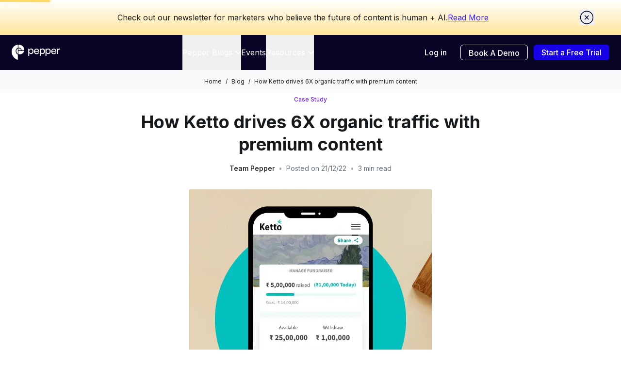

--- FILE ---
content_type: text/html; charset=utf-8
request_url: https://www.pepper.inc/blog/how-ketto-drives-6x-organic-traffic-with-premium-content/
body_size: 23097
content:
<!DOCTYPE html><html><head><title>How Ketto drives 6X organic traffic with premium content | Pepper Content</title><meta charSet="utf-8"/><meta name="viewport" content="width=device-width, initial-scale=1.0"/><meta name="description" content=""/><meta name="twitter:card" content="summary_large_image"/><meta property="og:title" content="How Ketto drives 6X organic traffic with premium content - Pepper Content&amp;#039;s Blog"/><meta property="description" content=""/><meta property="og:description" content=""/><meta property="og:image" content="https://wordpress.peppercontent.io/wp-content/uploads/2022/12/Case-Study_ketto-500-x-500.png"/><meta property="og:type" content="blog"/><meta property="og:url" content="https://www.pepper.inc/blog/how-ketto-drives-6x-organic-traffic-with-premium-content"/><link rel="canonical" href="https://www.pepper.inc/blog/how-ketto-drives-6x-organic-traffic-with-premium-content/"/><link rel="alternate" hrefLang="x-default" href="https://www.pepper.inc/blog/how-ketto-drives-6x-organic-traffic-with-premium-content/"/><script type="application/ld+json">{"@context":"https://schema.org","@type":"BreadcrumbList","itemListElement":[{"@type":"ListItem","position":1,"name":"Home","item":"https://www.pepper.inc/"},{"@type":"ListItem","position":2,"name":"Blog","item":"https://www.pepper.inc/blog"},{"@type":"ListItem","position":3,"name":"How Ketto drives 6X organic traffic with premium content","item":"https://www.pepper.inc/blog/how-ketto-drives-6x-organic-traffic-with-premium-content"}]}</script><script type="application/ld+json">{"@context":"https://schema.org","@type":"BlogPosting","mainEntityOfPage":{"@type":"WebPage","@id":"https://www.pepper.inc/blog/how-ketto-drives-6x-organic-traffic-with-premium-content"},"headline":"How Ketto drives 6X organic traffic with premium content","description":"","image":"https://wordpress.peppercontent.io/wp-content/uploads/2022/12/Case-Study_ketto-500-x-500.png","author":{"@type":"Person","name":"Team Pepper"},"publisher":{"@type":"Organization","name":"Pepper Content","logo":{"@type":"ImageObject","url":"/assets/icons/PepperLogo.svg"}},"datePublished":"2022-12-21","dateModified":"2023-01-17"}</script><link rel="preload" as="image" imageSrcSet="/_next/image/?url=https%3A%2F%2Fwordpress.peppercontent.io%2Fwp-content%2Fuploads%2F2022%2F12%2FCase-Study_ketto-500-x-500.png&amp;w=640&amp;q=75 1x, /_next/image/?url=https%3A%2F%2Fwordpress.peppercontent.io%2Fwp-content%2Fuploads%2F2022%2F12%2FCase-Study_ketto-500-x-500.png&amp;w=1024&amp;q=75 2x" fetchpriority="high"/><meta name="next-head-count" content="16"/><noscript><iframe src="https://www.googletagmanager.com/ns.html?id=GTM-K5X2GG3" height="0" width="0" style="display:none;visibility:hidden;"></iframe></noscript><link rel="preload" href="/_next/static/css/70da805b68174e37.css" as="style"/><link rel="stylesheet" href="/_next/static/css/70da805b68174e37.css" data-n-g=""/><link rel="preload" href="/_next/static/css/850806a3c8551b89.css" as="style"/><link rel="stylesheet" href="/_next/static/css/850806a3c8551b89.css" data-n-p=""/><link rel="preload" href="/_next/static/css/a99a4978ce15b9a8.css" as="style"/><link rel="stylesheet" href="/_next/static/css/a99a4978ce15b9a8.css" data-n-p=""/><noscript data-n-css=""></noscript><script defer="" nomodule="" src="/_next/static/chunks/polyfills-c67a75d1b6f99dc8.js"></script><script src="/_next/static/chunks/webpack-a20177d0e2d6b762.js" defer=""></script><script src="/_next/static/chunks/framework-abd36f5cb644b68e.js" defer=""></script><script src="/_next/static/chunks/main-62e0a590871b8cca.js" defer=""></script><script src="/_next/static/chunks/pages/_app-4111b8d4e1aa3015.js" defer=""></script><script src="/_next/static/chunks/1487-4f5532b73da766a0.js" defer=""></script><script src="/_next/static/chunks/2069-aa4185ad2fc3349b.js" defer=""></script><script src="/_next/static/chunks/9106-fd2b80dc35c90622.js" defer=""></script><script src="/_next/static/chunks/2658-1bc983c72a22d371.js" defer=""></script><script src="/_next/static/chunks/1989-1aa1af9c64701260.js" defer=""></script><script src="/_next/static/chunks/9957-cfd5b4fe3543df0b.js" defer=""></script><script src="/_next/static/chunks/6321-7cf1bdfd9ab498a3.js" defer=""></script><script src="/_next/static/chunks/9173-f64461086f356712.js" defer=""></script><script src="/_next/static/chunks/3929-277ce75522edf638.js" defer=""></script><script src="/_next/static/chunks/9635-cda81d46676fb086.js" defer=""></script><script src="/_next/static/chunks/7041-6a1f8f0aa7c07189.js" defer=""></script><script src="/_next/static/chunks/5673-96bbd16021e4a664.js" defer=""></script><script src="/_next/static/chunks/8618-49d6b1b871f7cdcd.js" defer=""></script><script src="/_next/static/chunks/4641-88e63e93cda44f7f.js" defer=""></script><script src="/_next/static/chunks/pages/blog/%5Bslug%5D-e0ce256c06378b21.js" defer=""></script><script src="/_next/static/atHz49Lc1CQYgtKG7_rrnoNx9mg/_buildManifest.js" defer=""></script><script src="/_next/static/atHz49Lc1CQYgtKG7_rrnoNx9mg/_ssgManifest.js" defer=""></script></head><body><div id="__next"><div data-version="prod-_cbHOv-BUngW_HtKHVys12VeaPQ"><div class="__className_8b3a0b __variable_53be4a"><section class="bg-blue-web-90 text-white sticky top-0  |  h-18  |  px-5 mx-auto  |  bg-white  |  z-50 lg:hidden"><div class="flex justify-between items-center | h-full"><a class="pt-4 mb-6" title="Homepage" href="/"><svg viewBox="0 0 100 33" fill="none" xmlns="http://www.w3.org/2000/svg" style="width:174px;height:33px"><g clip-path="url(#PepperLogo_svg__clip0_18788_13258)" fill="#0D007D"><path d="M36.537 10.715h.832v1.595h.032c.773-1.279 1.863-1.848 3.11-1.848 2.354 0 3.933 2.006 3.933 4.61 0 2.858-1.848 4.673-4.026 4.673a3.457 3.457 0 01-3.015-1.722v4.179a.748.748 0 01-.748.748h-.864V11.46c0-.413.335-.748.748-.748l-.002.002zm6.233 4.388c0-1.816-1.138-3.127-2.668-3.127-1.53 0-2.732 1.279-2.732 3.142s1.216 3.126 2.732 3.126c1.517 0 2.668-1.343 2.668-3.141zM55.803 10.715h.831v1.595h.032c.774-1.279 1.864-1.848 3.112-1.848 2.352 0 3.932 2.006 3.932 4.61 0 2.858-1.848 4.673-4.026 4.673a3.457 3.457 0 01-3.016-1.722v4.179a.748.748 0 01-.748.748h-.863V11.46c0-.413.334-.748.748-.748l-.002.002zm6.232 4.388c0-1.816-1.137-3.127-2.667-3.127-1.53 0-2.732 1.279-2.732 3.142s1.215 3.126 2.732 3.126c1.516 0 2.667-1.343 2.667-3.141zM65.305 10.715h.831v1.595h.032c.774-1.279 1.864-1.848 3.111-1.848 2.353 0 3.933 2.006 3.933 4.61 0 2.858-1.848 4.673-4.026 4.673a3.457 3.457 0 01-3.016-1.722v4.179a.748.748 0 01-.748.748h-.863V11.46c0-.413.335-.748.748-.748l-.002.002zm6.232 4.388c0-1.816-1.137-3.127-2.667-3.127-1.53 0-2.732 1.279-2.732 3.142s1.215 3.126 2.732 3.126c1.516 0 2.667-1.343 2.667-3.141zM45.309 15.35c0-2.716 1.815-4.672 4.341-4.672 1.911 0 4.106 1.152 4.106 4.515v.522h-6.82c.11 1.768 1.295 2.81 2.81 2.81 1.037 0 1.844-.522 2.34-1.324.184-.298.567-.405.893-.276l.857.337c-.616 1.61-2.147 2.7-4.09 2.7-2.542 0-4.437-1.849-4.437-4.611zm4.326-3.284c-1.421 0-2.383 1.027-2.621 2.464h5.1c-.095-1.831-1.311-2.463-2.479-2.463zM74.11 15.35c0-2.716 1.815-4.672 4.341-4.672 1.911 0 4.106 1.152 4.106 4.515v.522h-6.82c.11 1.768 1.295 2.81 2.81 2.81 1.036 0 1.844-.522 2.34-1.324.184-.298.566-.405.893-.276l.857.337c-.616 1.61-2.147 2.7-4.09 2.7-2.542 0-4.438-1.849-4.438-4.611zm4.326-3.284c-1.421 0-2.384 1.027-2.622 2.464h5.1c-.095-1.831-1.31-2.463-2.478-2.463zM84.283 10.715h.832v1.595h.062c.442-1.058 1.422-1.848 2.652-1.848.301 0 .6.047.932.173v1.768c-.347-.143-.806-.189-1.074-.189-1.942 0-2.542 1.879-2.542 3.41v3.853h-1.61V11.46c0-.413.335-.748.748-.748v.002zM22.618 11.264a3.348 3.348 0 00-2.383-.986h-.006c-.27 0-.535.026-.793.073v3.052h4.156a3.34 3.34 0 00-.974-2.139zM19.436 19.893c.632.242 1.31.37 2.007.37h.009c3.525-.006 6.676-2.529 7.45-5.689h-9.466v5.32zM8 15.541a14.433 14.433 0 0010.263 13.87v-8.765a6.762 6.762 0 01-1.607-1.191 6.732 6.732 0 01-1.982-4.798 5.576 5.576 0 013.589-5.192V4.071C12.507 4.72 8.009 9.618 8 15.541z"></path><path d="M15.85 14.659a5.56 5.56 0 001.638 3.966c.242.241.502.46.777.65v-8.528a4.392 4.392 0 00-2.414 3.912h-.001zM19.56 4h-.122v5.161c.26-.037.532-.042.799-.058 1.213 0 2.354.473 3.213 1.33a4.5 4.5 0 011.317 2.968h4.31c.005-.104.008-.21.008-.315 0-2.553-.857-4.758-2.479-6.376C24.856 4.962 22.353 4 19.56 4z"></path></g><defs><clipPath id="PepperLogo_svg__clip0_18788_13258"><path fill="#fff" transform="translate(8 4)" d="M0 0h80.762v25.412H0z"></path></clipPath></defs></svg></a><div class="mobile_hamburgerDarkBg__gtA5m" role="button" aria-label="Toggle Navigation" tabindex="0" id="hamburger"><span></span><span></span><span></span></div></div><nav class="bg-white | select-none | z-50 | overflow-y-auto mobile_mobileNavDropdown__zw1Xy"><div class="accordion __accordion__p8LNf accordion--lg font-heading"><div class="accordion__header flex justify-between items-center" tabindex="0" role="button"><div class="flex gap-2"><span class="mobile_mobileNavTitle__8gYK_ accordion__title">Pepper Blogs</span></div><svg width="12" height="12" fill="none" xmlns="http://www.w3.org/2000/svg" class="plusIcon inline-block __icon__0_Hmg accordion__icon"><g clip-path="url(#down_svg__clip0)"><path fill="#fff" fill-opacity="0.01" d="M0 0h12v12H0z"></path><path d="M10.293 3.293L6 7.586 1.707 3.293A1 1 0 00.293 4.707l5 5a1 1 0 001.414 0l5-5a1 1 0 10-1.414-1.414z" fill="currentColor"></path></g><defs><clipPath id="down_svg__clip0"><path fill="#fff" d="M0 0h12v12H0z"></path></clipPath></defs></svg></div><div class="accordion__content" style="max-height:0"><section class="max-header-width | lg:pl-22 mx-auto | bg-white"><div class="px-2 lg:px-6 pt-4 lg:pt-10 lg:pb-14"><p class="font-semibold text-small text-gray-50 uppercase | mb-4 px-6">Categories</p><div class="grid lg:grid-cols-12 gap-4 lg:gap-8"><div class="lg:col-span-4 | lg:pr-8 px-2 lg:px-6 | order-2 lg:order-1"><a class="rounded-xl | flex items-center | p-4 | group transition-colors | hover:text-blue-50 hover:bg-gray-20 focus:outline-none focus:bg-gray-20" href="/blog/category/content-strategy/"><img alt="icon" loading="lazy" width="32" height="32" decoding="async" data-nimg="1" class="w-8 h-8" style="color:transparent" src="/assets/icons/blog/content_strategy.svg"/><div class="ml-6 "><div class="font-medium text-base lg:text-lg text-gray-90  flex items-center | mb-1 | group-hover:text-blue-50">Content Strategy<span><svg width="13" height="10" fill="currentColor" xmlns="http://www.w3.org/2000/svg" class="ml-2 | font-semibold | group-hover:translate-x-1 transition duration-150 ease-linear"><path d="M1 4.35a.65.65 0 100 1.3v-1.3zm11.46 1.11a.65.65 0 000-.92L8.323.404a.65.65 0 10-.92.919L11.082 5 7.404 8.677a.65.65 0 10.919.92L12.46 5.46zM1 5.65h11v-1.3H1v1.3z"></path></svg> </span></div><p class="text-xs text-gray-60">Uncover tips and tactics to create content that aligns with your business goals.</p></div></a><a class="rounded-xl | flex items-center | p-4 | group transition-colors | hover:text-blue-50 hover:bg-gray-20 focus:outline-none focus:bg-gray-20" href="/blog/category/content-operations/"><img alt="icon" loading="lazy" width="32" height="32" decoding="async" data-nimg="1" class="w-8 h-8" style="color:transparent" src="/assets/icons/blog/content_operations.svg"/><div class="ml-6 "><div class="font-medium text-base lg:text-lg text-gray-90  flex items-center | mb-1 | group-hover:text-blue-50">Content Operations<span><svg width="13" height="10" fill="currentColor" xmlns="http://www.w3.org/2000/svg" class="ml-2 | font-semibold | group-hover:translate-x-1 transition duration-150 ease-linear"><path d="M1 4.35a.65.65 0 100 1.3v-1.3zm11.46 1.11a.65.65 0 000-.92L8.323.404a.65.65 0 10-.92.919L11.082 5 7.404 8.677a.65.65 0 10.919.92L12.46 5.46zM1 5.65h11v-1.3H1v1.3z"></path></svg> </span></div><p class="text-xs text-gray-60">Streamline your content  process and enhance team collaboration.</p></div></a><a class="rounded-xl | flex items-center | p-4 | group transition-colors | hover:text-blue-50 hover:bg-gray-20 focus:outline-none focus:bg-gray-20" href="/blog/category/content-analytics/"><img alt="icon" loading="lazy" width="32" height="32" decoding="async" data-nimg="1" class="w-8 h-8" style="color:transparent" src="/assets/icons/blog/content_analytics.svg"/><div class="ml-6 "><div class="font-medium text-base lg:text-lg text-gray-90  flex items-center | mb-1 | group-hover:text-blue-50">Content Analytics<span><svg width="13" height="10" fill="currentColor" xmlns="http://www.w3.org/2000/svg" class="ml-2 | font-semibold | group-hover:translate-x-1 transition duration-150 ease-linear"><path d="M1 4.35a.65.65 0 100 1.3v-1.3zm11.46 1.11a.65.65 0 000-.92L8.323.404a.65.65 0 10-.92.919L11.082 5 7.404 8.677a.65.65 0 10.919.92L12.46 5.46zM1 5.65h11v-1.3H1v1.3z"></path></svg> </span></div><p class="text-xs text-gray-60">Dive into the data to measure  impact and make data-driven decisions.</p></div></a></div><div class="lg:col-span-4 | lg:pr-8 px-2 lg:px-6 | order-1 lg:order-2"><a class="rounded-xl | flex items-center | p-4 | group transition-colors | hover:text-blue-50 hover:bg-gray-20 focus:outline-none focus:bg-gray-20" href="/blog/category/demand-generation/"><img alt="icon" loading="lazy" width="32" height="32" decoding="async" data-nimg="1" class="w-8 h-8" style="color:transparent" src="/assets/icons/blog/demand_generation.svg"/><div class="ml-6 "><div class="font-medium text-lg text-gray-90 | flex items-center | mb-1 | group-hover:text-blue-50">Demand Generation<span><svg width="13" height="10" fill="currentColor" xmlns="http://www.w3.org/2000/svg" class="ml-2 | font-semibold | group-hover:translate-x-1 transition duration-150 ease-linear"><path d="M1 4.35a.65.65 0 100 1.3v-1.3zm11.46 1.11a.65.65 0 000-.92L8.323.404a.65.65 0 10-.92.919L11.082 5 7.404 8.677a.65.65 0 10.919.92L12.46 5.46zM1 5.65h11v-1.3H1v1.3z"></path></svg> </span></div><p class="text-xs text-gray-60">Learn how to convert leads into customers with targeted marketing strategies.</p></div></a><a class="rounded-xl | flex items-center | p-4 | group transition-colors | hover:text-blue-50 hover:bg-gray-20 focus:outline-none focus:bg-gray-20" href="/blog/category/organic-marketing/"><img alt="icon" loading="lazy" width="32" height="32" decoding="async" data-nimg="1" class="w-8 h-8" style="color:transparent" src="/assets/icons/blog/organic_marketing.svg"/><div class="ml-6 "><div class="font-medium text-lg text-gray-90 | flex items-center | mb-1 | group-hover:text-blue-50">Organic Marketing<span><svg width="13" height="10" fill="currentColor" xmlns="http://www.w3.org/2000/svg" class="ml-2 | font-semibold | group-hover:translate-x-1 transition duration-150 ease-linear"><path d="M1 4.35a.65.65 0 100 1.3v-1.3zm11.46 1.11a.65.65 0 000-.92L8.323.404a.65.65 0 10-.92.919L11.082 5 7.404 8.677a.65.65 0 10.919.92L12.46 5.46zM1 5.65h11v-1.3H1v1.3z"></path></svg> </span></div><p class="text-xs text-gray-60">Master the art of growing your brand and building a loyal audience.</p></div></a><a class="rounded-xl | flex items-center | p-4 | group transition-colors | hover:text-blue-50 hover:bg-gray-20 focus:outline-none focus:bg-gray-20" href="/blog/category/generative-ai/"><img alt="icon" loading="lazy" width="32" height="32" decoding="async" data-nimg="1" class="w-8 h-8" style="color:transparent" src="/assets/icons/blog/generative_ai.svg"/><div class="ml-6 "><div class="font-medium text-lg text-gray-90 | flex items-center | mb-1 | group-hover:text-blue-50">Generative AI<span><svg width="13" height="10" fill="currentColor" xmlns="http://www.w3.org/2000/svg" class="ml-2 | font-semibold | group-hover:translate-x-1 transition duration-150 ease-linear"><path d="M1 4.35a.65.65 0 100 1.3v-1.3zm11.46 1.11a.65.65 0 000-.92L8.323.404a.65.65 0 10-.92.919L11.082 5 7.404 8.677a.65.65 0 10.919.92L12.46 5.46zM1 5.65h11v-1.3H1v1.3z"></path></svg> </span></div><p class="text-xs text-gray-60">Explore the cutting-edge world of AI-generated content and its potential applications.</p></div></a></div><div class="lg:col-span-4 | lg:pr-8 px-2 lg:px-6 | order-1 lg:order-2"><a class="rounded-xl | flex items-center | p-4 | group transition-colors | hover:text-blue-50 hover:bg-gray-20 focus:outline-none focus:bg-gray-20" href="/blog/category/video-marketing/"><img alt="icon" loading="lazy" width="32" height="32" decoding="async" data-nimg="1" class="w-8 h-8" style="color:transparent" src="/assets/icons/blog/video_marketing.svg"/><div class="ml-6 "><div class="font-medium text-lg text-gray-90 | flex items-center | mb-1 | group-hover:text-blue-50">Video Marketing<span><svg width="13" height="10" fill="currentColor" xmlns="http://www.w3.org/2000/svg" class="ml-2 | font-semibold | group-hover:translate-x-1 transition duration-150 ease-linear"><path d="M1 4.35a.65.65 0 100 1.3v-1.3zm11.46 1.11a.65.65 0 000-.92L8.323.404a.65.65 0 10-.92.919L11.082 5 7.404 8.677a.65.65 0 10.919.92L12.46 5.46zM1 5.65h11v-1.3H1v1.3z"></path></svg> </span></div><p class="text-xs text-gray-60">Harness the power of video to engage your audience and drive meaningful results.</p></div></a><a class="rounded-xl | flex items-center | p-4 | group transition-colors | hover:text-blue-50 hover:bg-gray-20 focus:outline-none focus:bg-gray-20" href="/blog/category/data-and-studies/"><img alt="icon" loading="lazy" width="32" height="32" decoding="async" data-nimg="1" class="w-8 h-8" style="color:transparent" src="/assets/icons/blog/data_and_studies.svg"/><div class="ml-6 "><div class="font-medium text-lg text-gray-90 | flex items-center | mb-1 | group-hover:text-blue-50">Data and Studies<span><svg width="13" height="10" fill="currentColor" xmlns="http://www.w3.org/2000/svg" class="ml-2 | font-semibold | group-hover:translate-x-1 transition duration-150 ease-linear"><path d="M1 4.35a.65.65 0 100 1.3v-1.3zm11.46 1.11a.65.65 0 000-.92L8.323.404a.65.65 0 10-.92.919L11.082 5 7.404 8.677a.65.65 0 10.919.92L12.46 5.46zM1 5.65h11v-1.3H1v1.3z"></path></svg> </span></div><p class="text-xs text-gray-60">Gain insights from industry studies to inform your marketing decisions.</p></div></a><a class="rounded-xl | flex items-center | p-4 | group transition-colors | hover:text-blue-50 hover:bg-gray-20 focus:outline-none focus:bg-gray-20" href="/blog/category/product/"><img alt="icon" loading="lazy" width="32" height="32" decoding="async" data-nimg="1" class="w-8 h-8" style="color:transparent" src="/assets/icons/blog/product.svg"/><div class="ml-6 "><div class="font-medium text-lg text-gray-90 | flex items-center | mb-1 | group-hover:text-blue-50">Product<span><svg width="13" height="10" fill="currentColor" xmlns="http://www.w3.org/2000/svg" class="ml-2 | font-semibold | group-hover:translate-x-1 transition duration-150 ease-linear"><path d="M1 4.35a.65.65 0 100 1.3v-1.3zm11.46 1.11a.65.65 0 000-.92L8.323.404a.65.65 0 10-.92.919L11.082 5 7.404 8.677a.65.65 0 10.919.92L12.46 5.46zM1 5.65h11v-1.3H1v1.3z"></path></svg> </span></div><p class="text-xs text-gray-60">Stay updated with the latest product developments, features from Pepper.</p></div></a></div></div></div></section></div></div><a class="font-heading mobile_menuItem__nvMjB" href="/events/">Events</a><div class="accordion __accordion__p8LNf accordion--lg font-heading"><div class="accordion__header flex justify-between items-center" tabindex="0" role="button"><div class="flex gap-2"><span class="mobile_mobileNavTitle__8gYK_ accordion__title">Resources</span></div><svg width="12" height="12" fill="none" xmlns="http://www.w3.org/2000/svg" class="plusIcon inline-block __icon__0_Hmg accordion__icon"><g clip-path="url(#down_svg__clip0)"><path fill="#fff" fill-opacity="0.01" d="M0 0h12v12H0z"></path><path d="M10.293 3.293L6 7.586 1.707 3.293A1 1 0 00.293 4.707l5 5a1 1 0 001.414 0l5-5a1 1 0 10-1.414-1.414z" fill="currentColor"></path></g><defs><clipPath id="down_svg__clip0"><path fill="#fff" d="M0 0h12v12H0z"></path></clipPath></defs></svg></div><div class="accordion__content" style="max-height:0"><section class="max-header-width | grid grid-cols-4 lg:grid-cols-12 | gap-4 lg:gap-8 | lg:pl-22 mx-auto | bg-white"><div class="col-span-4 | px-2 lg:px-6 pt-4 lg:pt-10 lg:pb-14"><p class="font-semibold text-small text-gray-50 uppercase | mb-2 lg:mb-4 px-6">Library</p><a class="rounded-xl | flex items-center | p-4 | group transition-colors | hover:text-blue-50 hover:bg-gray-20 focus:outline-none focus:bg-gray-20" target="_self" rel="" href="/case-study/"><img alt="icon" loading="lazy" width="32" height="32" decoding="async" data-nimg="1" class="w-8 h-8" style="color:transparent" src="/assets/cmp/navigation/icons/case-study.svg"/><div class="ml-6 "><div class="font-medium text-lg text-gray-90 | flex items-center | mb-1 | group-hover:text-blue-50">Case studies<span><svg width="13" height="10" fill="currentColor" xmlns="http://www.w3.org/2000/svg" class="ml-2 | font-semibold | group-hover:translate-x-1 transition duration-150 ease-linear"><path d="M1 4.35a.65.65 0 100 1.3v-1.3zm11.46 1.11a.65.65 0 000-.92L8.323.404a.65.65 0 10-.92.919L11.082 5 7.404 8.677a.65.65 0 10.919.92L12.46 5.46zM1 5.65h11v-1.3H1v1.3z"></path></svg></span></div><p class="text-xs text-gray-60">Uncover how our customers drive revenue with Pepper Content</p></div></a><a class="rounded-xl | flex items-center | p-4 | group transition-colors | hover:text-blue-50 hover:bg-gray-20 focus:outline-none focus:bg-gray-20" target="_self" rel="" href="/resources/"><img alt="icon" loading="lazy" width="32" height="32" decoding="async" data-nimg="1" class="w-8 h-8" style="color:transparent" src="/assets/cmp/navigation/icons/ebook-whitepaper.svg"/><div class="ml-6 "><div class="font-medium text-lg text-gray-90 | flex items-center | mb-1 | group-hover:text-blue-50">Ebooks &amp; Whitepapers<span><svg width="13" height="10" fill="currentColor" xmlns="http://www.w3.org/2000/svg" class="ml-2 | font-semibold | group-hover:translate-x-1 transition duration-150 ease-linear"><path d="M1 4.35a.65.65 0 100 1.3v-1.3zm11.46 1.11a.65.65 0 000-.92L8.323.404a.65.65 0 10-.92.919L11.082 5 7.404 8.677a.65.65 0 10.919.92L12.46 5.46zM1 5.65h11v-1.3H1v1.3z"></path></svg></span></div><p class="text-xs text-gray-60">Read about latest trends, insights related to marketing</p></div></a></div><div class="col-span-4 | px-2 lg:px-6 lg:pt-10 lg:pb-14"><p class="font-semibold text-small text-gray-50 uppercase | mb-2 lg:mb-4 px-6">Resources</p><a href="https://sixth-crocus-23f.notion.site/Guides-by-Usecase-09add85d608f47908227f23c758c4afa?pvs=4" class="rounded-xl | flex items-center | p-4 | group transition-colors | hover:text-blue-50 hover:bg-gray-20 focus:outline-none focus:bg-gray-20" target="_blank" rel="noopener noreferrer"><img alt="icon" loading="lazy" width="32" height="32" decoding="async" data-nimg="1" class="w-8 h-8" style="color:transparent" src="/assets/cmp/navigation/icons/help-center.svg"/><div class="ml-6 "><div class="font-medium text-lg text-gray-90 | flex items-center | mb-1 | group-hover:text-blue-50">Help Center<span><svg width="13" height="10" fill="currentColor" xmlns="http://www.w3.org/2000/svg" class="ml-2 | font-semibold | group-hover:translate-x-1 transition duration-150 ease-linear"><path d="M1 4.35a.65.65 0 100 1.3v-1.3zm11.46 1.11a.65.65 0 000-.92L8.323.404a.65.65 0 10-.92.919L11.082 5 7.404 8.677a.65.65 0 10.919.92L12.46 5.46zM1 5.65h11v-1.3H1v1.3z"></path></svg></span></div><p class="text-xs text-gray-60">Learn how to install, set up and use Pepper CMP</p></div></a><a href="https://peppercontent.freshdesk.com/support/home" class="rounded-xl | flex items-center | p-4 | group transition-colors | hover:text-blue-50 hover:bg-gray-20 focus:outline-none focus:bg-gray-20" target="_blank" rel="noopener noreferrer"><img alt="icon" loading="lazy" width="32" height="32" decoding="async" data-nimg="1" class="w-8 h-8" style="color:transparent" src="/assets/cmp/navigation/icons/creator-hub.svg"/><div class="ml-6 "><div class="font-medium text-lg text-gray-90 | flex items-center | mb-1 | group-hover:text-blue-50">Creator Hub<span><svg width="13" height="10" fill="currentColor" xmlns="http://www.w3.org/2000/svg" class="ml-2 | font-semibold | group-hover:translate-x-1 transition duration-150 ease-linear"><path d="M1 4.35a.65.65 0 100 1.3v-1.3zm11.46 1.11a.65.65 0 000-.92L8.323.404a.65.65 0 10-.92.919L11.082 5 7.404 8.677a.65.65 0 10.919.92L12.46 5.46zM1 5.65h11v-1.3H1v1.3z"></path></svg></span></div><p class="text-xs text-gray-60">Learn more about using Pepper for Creator platform.</p></div></a></div><div class="col-span-4 text-gray-90 | lg:pt-10 lg:pb-14 lg:pr-22 lg:pl-8 px-6 py-8 | bg-gray-10"><p class="font-semibold text-small text-gray-50 uppercase | mb-8">Updates</p><img alt="" loading="lazy" width="200" height="128" decoding="async" data-nimg="1" class="mb-5" style="color:transparent" srcSet="/_next/image/?url=%2Fassets%2Fcmp%2Fnavigation%2Fimages%2Fglobal-marketing-leaders.png&amp;w=256&amp;q=75 1x, /_next/image/?url=%2Fassets%2Fcmp%2Fnavigation%2Fimages%2Fglobal-marketing-leaders.png&amp;w=640&amp;q=75 2x" src="/_next/image/?url=%2Fassets%2Fcmp%2Fnavigation%2Fimages%2Fglobal-marketing-leaders.png&amp;w=640&amp;q=75"/><p class="text-lg | mb-5">Hear top global marketing leaders talk about content and marketing.</p><p class="font-medium text-xs text-blue-50 | flex items-center | group hover:underline decoration-2 underline-offset-4"><a href="/global-marketing-leaders/">Learn More</a><svg width="8" height="12" fill="none" xmlns="http://www.w3.org/2000/svg" class="ml-3 | group-hover:translate-x-1 transition duration-150 ease-linear"><path d="M1.293 1.707L5.586 6l-4.293 4.293a1 1 0 001.414 1.414l5-5a1 1 0 000-1.414l-5-5a1 1 0 10-1.414 1.414z" fill="currentColor"></path></svg></p></div></section></div></div><a class="font-heading mobile_menuItem__nvMjB" href="/login/">Login</a><div class="grid grid-cols-1 md:grid-cols-2 justify-items-stretch gap-4 | fixed bottom-6 left-5 right-5  |  transition-all"><a class="btn-secondary | btn-size-default whitespace-nowrap rounded-md" href="/book-a-demo/">Book A Demo</a><a href="https://business.peppercontent.io/signup" class="btn-primary | btn-size-default whitespace-nowrap rounded-md">Start a Free Trial</a></div></nav></section><nav class="hidden lg:block bg-blue-web-90 text-white sticky top-0 left-0 | h-18 | z-50"><div class="max-header-width | flex items-center justify-between | mx-auto px-6 | h-full"><a class="z-[1]" title="Homepage" href="/"><svg viewBox="0 0 81 26" fill="none" xmlns="http://www.w3.org/2000/svg" class="h-8"><g clip-path="url(#PepperLogo_White_svg__clip0_3090_2924)" fill="#fff"><path d="M28.535 6.714h.832V8.31h.032c.773-1.279 1.863-1.848 3.111-1.848 2.353 0 3.932 2.006 3.932 4.61 0 2.858-1.848 4.674-4.026 4.674a3.457 3.457 0 01-3.015-1.722V18.2a.748.748 0 01-.748.748h-.864V7.461c0-.414.335-.748.748-.748l-.002.001zm6.233 4.388c0-1.816-1.138-3.126-2.668-3.126-1.53 0-2.732 1.278-2.732 3.141s1.216 3.126 2.732 3.126c1.517 0 2.668-1.343 2.668-3.141zM47.801 6.714h.831V8.31h.033c.773-1.279 1.863-1.848 3.11-1.848 2.353 0 3.933 2.006 3.933 4.61 0 2.858-1.848 4.674-4.026 4.674a3.457 3.457 0 01-3.016-1.722V18.2a.748.748 0 01-.748.748h-.863V7.461c0-.414.335-.748.748-.748l-.002.001zm6.232 4.388c0-1.816-1.137-3.126-2.667-3.126-1.53 0-2.732 1.278-2.732 3.141s1.215 3.126 2.732 3.126c1.516 0 2.667-1.343 2.667-3.141zM57.301 6.714h.831V8.31h.033c.773-1.279 1.863-1.848 3.11-1.848 2.353 0 3.933 2.006 3.933 4.61 0 2.858-1.848 4.674-4.026 4.674a3.457 3.457 0 01-3.016-1.722V18.2a.748.748 0 01-.748.748h-.863V7.461c0-.414.335-.748.748-.748l-.002.001zm6.232 4.388c0-1.816-1.137-3.126-2.667-3.126-1.53 0-2.732 1.278-2.732 3.141s1.215 3.126 2.732 3.126c1.516 0 2.667-1.343 2.667-3.141zM37.305 11.35c0-2.718 1.815-4.674 4.342-4.674 1.91 0 4.105 1.152 4.105 4.515v.522h-6.82c.11 1.768 1.295 2.81 2.81 2.81 1.037 0 1.844-.522 2.34-1.324.184-.298.567-.405.893-.276l.857.337c-.615 1.61-2.147 2.7-4.09 2.7-2.542 0-4.437-1.848-4.437-4.61zm4.326-3.285c-1.421 0-2.383 1.026-2.621 2.463h5.1c-.095-1.83-1.31-2.463-2.479-2.463zM66.11 11.35c0-2.718 1.815-4.674 4.341-4.674 1.911 0 4.106 1.152 4.106 4.515v.522h-6.82c.11 1.768 1.295 2.81 2.81 2.81 1.036 0 1.844-.522 2.34-1.324.184-.298.566-.405.893-.276l.857.337c-.616 1.61-2.147 2.7-4.09 2.7-2.542 0-4.438-1.848-4.438-4.61zm4.326-3.285c-1.421 0-2.384 1.026-2.622 2.463h5.1c-.095-1.83-1.31-2.463-2.478-2.463zM76.28 6.714h.83V8.31h.064c.441-1.058 1.42-1.848 2.651-1.848.301 0 .6.048.932.173v1.768c-.347-.142-.806-.188-1.074-.188-1.942 0-2.542 1.878-2.542 3.41v3.852h-1.61V7.461c0-.414.335-.748.748-.748v.001zM14.62 7.263a3.348 3.348 0 00-2.383-.986h-.006c-.27 0-.535.026-.793.073v3.052h4.156a3.34 3.34 0 00-.974-2.139zM11.438 15.893c.632.242 1.31.37 2.007.37h.009c3.526-.006 6.676-2.529 7.45-5.689h-9.466v5.32zM0 11.54a14.433 14.433 0 0010.263 13.87v-8.765a6.762 6.762 0 01-1.607-1.191 6.732 6.732 0 01-1.982-4.798 5.576 5.576 0 013.589-5.192V.07C4.507.718.009 5.617 0 11.54z"></path><path d="M7.852 10.658a5.56 5.56 0 001.638 3.966c.242.241.502.459.777.65V6.745a4.392 4.392 0 00-2.414 3.912h-.001zM11.56 0h-.123v5.161c.26-.037.533-.042.8-.058 1.213 0 2.354.473 3.213 1.33A4.5 4.5 0 0116.767 9.4h4.31c.005-.104.008-.21.008-.315 0-2.553-.857-4.758-2.479-6.376C16.856.962 14.353 0 11.56 0z"></path></g><defs><clipPath id="PepperLogo_White_svg__clip0_3090_2924"><path fill="#fff" d="M0 0h81v26H0z"></path></clipPath></defs></svg></a><div class="flex items-center gap-18"><nav aria-label="Main" data-orientation="horizontal" dir="ltr" class="flex justify-center | h-full | ml-10"><div style="position:relative"><ul data-orientation="horizontal" class="flex items-center gap-6" dir="ltr"><li><button id="radix-:Rkt6:-trigger-radix-:Rbkt6:" data-state="closed" aria-expanded="false" aria-controls="radix-:Rkt6:-content-radix-:Rbkt6:" class="focus-ring | flex items-center | py-6" data-radix-collection-item="">Pepper Blogs <svg width="12" height="12" fill="none" xmlns="http://www.w3.org/2000/svg" class="ml-1.5"><g clip-path="url(#down_svg__clip0)"><path fill="#fff" fill-opacity="0.01" d="M0 0h12v12H0z"></path><path d="M10.293 3.293L6 7.586 1.707 3.293A1 1 0 00.293 4.707l5 5a1 1 0 001.414 0l5-5a1 1 0 10-1.414-1.414z" fill="currentColor"></path></g><defs><clipPath id="down_svg__clip0"><path fill="#fff" d="M0 0h12v12H0z"></path></clipPath></defs></svg></button></li><li><a class="focus-ring | flex items-center | py-6" href="/events/">Events</a></li><li><button id="radix-:Rkt6:-trigger-radix-:Rrkt6:" data-state="closed" aria-expanded="false" aria-controls="radix-:Rkt6:-content-radix-:Rrkt6:" class="focus-ring | flex items-center | py-6" data-radix-collection-item="">Resources <svg width="12" height="12" fill="none" xmlns="http://www.w3.org/2000/svg" class="ml-1.5"><g clip-path="url(#down_svg__clip0)"><path fill="#fff" fill-opacity="0.01" d="M0 0h12v12H0z"></path><path d="M10.293 3.293L6 7.586 1.707 3.293A1 1 0 00.293 4.707l5 5a1 1 0 001.414 0l5-5a1 1 0 10-1.414-1.414z" fill="currentColor"></path></g><defs><clipPath id="down_svg__clip0"><path fill="#fff" d="M0 0h12v12H0z"></path></clipPath></defs></svg></button></li></ul></div><div class="absolute left-0 top-18 | w-screen"></div></nav></div><div class="flex items-center"><a class="new-btn-neutral | max-h-8 | text-base font-medium | mr-3 px-4 py-1.5 | lg:hidden xl:inline-block" href="/login/">Log in</a><a class="new-btn-secondary | max-h-8 | text-base font-medium | mr-3 px-4 py-1.5 | lg:hidden xl:inline-block" href="/book-a-demo/">Book A Demo</a><a href="https://business.peppercontent.io/signup" class="new-btn-primary | max-h-8 | text-base font-medium | px-4 py-1.5">Start a Free Trial</a></div></div></nav><main data-test-id="main"><nav class="bg-gray-10  |  flex justify-center |  py-4 px-4 xl:px-0"><ol class="flex text-small max-w-2xl whitespace-nowrap overflow-hidden"><li><a class="mr-2" href="/">Home</a><span class="mr-2" aria-hidden="true">/</span></li><li><a class="mr-2" href="/blog/">Blog</a><span class="mr-2" aria-hidden="true">/</span></li><li class="overflow-hidden text-ellipsis" aria-current="location">How Ketto drives 6X organic traffic with premium content</li></ol></nav><section class="container"><article><header class="max-w-[986px] mx-auto mb-10"><div class="text-center  |  max-w-3xl  |  mx-auto mb-8 px-5"><a class="text-small font-medium text-purple-50  |  inline-block  |  mb-4" href="/blog/category/case-study/">Case Study</a><h1 class="h3 font-bold  | mb-4">How Ketto drives 6X organic traffic with premium content</h1><div class="flex justify-center"><div class="sm:text-paragraph-4 text-caption flex items-center flex-wrap"><div class="text-gray-90 font-medium">Team Pepper</div><div class="mx-2 text-gray-50">•</div><div class="text-gray-60">Posted on <!-- -->21/12/22<span class="mx-2 text-gray-50">•</span>3<!-- --> min read</div></div></div></div><div class="flex justify-center"><img alt="How Ketto drives 6X organic traffic with premium content" fetchpriority="high" width="500" height="500" decoding="async" data-nimg="1" style="color:transparent" srcSet="/_next/image/?url=https%3A%2F%2Fwordpress.peppercontent.io%2Fwp-content%2Fuploads%2F2022%2F12%2FCase-Study_ketto-500-x-500.png&amp;w=640&amp;q=75 1x, /_next/image/?url=https%3A%2F%2Fwordpress.peppercontent.io%2Fwp-content%2Fuploads%2F2022%2F12%2FCase-Study_ketto-500-x-500.png&amp;w=1024&amp;q=75 2x" src="/_next/image/?url=https%3A%2F%2Fwordpress.peppercontent.io%2Fwp-content%2Fuploads%2F2022%2F12%2FCase-Study_ketto-500-x-500.png&amp;w=1024&amp;q=75"/></div></header><div class="flex flex-col xl:flex-row | md:text-lg text-base | mb-8 lg:mb-10 xl:mb-16"><div id="blog-body" class="blog_blogContent__pz6D3 mx-auto xl:mx-0"><div class="blog_toc__JoMix" style="display:none" id="tocMount"></div><section class="text-gray-70">
<p>Ketto, founded in 2012,&nbsp; is South East Asia&#8217;s most trusted crowdfunding platform, aiming to bridge the affordability gap. It helps people raise funds for healthcare, medical emergencies, natural calamities, education, and more. With a team of 200+ people, they&#8217;ve raised funds for over 2.8 lakh+ campaigns to ensure that everyone who needs help gets it. Their young, dynamic, and committed workforce is charged with the mission of harnessing the power of technology to make a large-scale social impact.</p>



<figure class="wp-block-image size-large"><img loading="lazy" decoding="async" width="1024" height="583" src="https://pepperyourcontent.com/wp-content/uploads/2022/12/Case-Study_ketto-1024x583.png" alt="" class="wp-image-59362" srcset="https://wordpress.peppercontent.io/wp-content/uploads/2022/12/Case-Study_ketto-1024x583.png 1024w, https://wordpress.peppercontent.io/wp-content/uploads/2022/12/Case-Study_ketto-300x171.png 300w, https://wordpress.peppercontent.io/wp-content/uploads/2022/12/Case-Study_ketto-768x437.png 768w, https://wordpress.peppercontent.io/wp-content/uploads/2022/12/Case-Study_ketto.png 1536w" sizes="auto, (max-width: 1024px) 100vw, 1024px" /></figure>



<h2 class="wp-block-heading"><strong>Challenges</strong></h2>



<p>Previously, Ketto outsourced its content needs to an agency. Normally, it&#8217;s a great idea to outsource your content. There are some really good agencies out there, who can help you make sure your content is top notch and meets your motive. However, outsourcing your content is not always a cakewalk. In fact, it can sometimes be detrimental to your business. Exactly the case with Ketto. Outsourcing their content requirements to an agency worked well at first but soon they were faced with a mountain of difficulties.&nbsp;</p>



<ul class="wp-block-list">
<li>The content created was mediocre, generalized, and <strong>lacked quality</strong> as the agency would provide a fixed set of creators, who had <strong>no subject matter expertise</strong>.</li>



<li>The speed at which the content was published was affected due to <strong>slow turnaround time</strong>, even with constant follow-ups with the agency</li>



<li>The content <strong>did not adhere to the brand or content guidelines</strong>, resulting in a disconnect between the content and the audience.</li>



<li>The absence of an efficient system led to a <strong>continuous back-and-forth </strong>&nbsp;</li>
</ul>


<div class="lazyblock-testimonial-kiaPD wp-block-lazyblock-testimonial"><div class="testimonial">
  <blockquote>I loved how intuitive and easy-to-use the platform is. The content audit feature seems the most valuable as it lets me know the readability level, word count, etc. without having to remember it each time. Really appreciate how the team is always a call away to resolve any issues that we might encounter. Pepper is definitely our friendly neighborhood content partner.</blockquote>
  <cite>
    <div>
      <p class="author-name"  style="margin-bottom: 4px">Christopher Meyers</p>
      <p class="author-information" style="margin-bottom: 0">ORM + SEO Content Manager, Ketto </p>
    </div>
  </cite>
</div></div>


<h2 class="wp-block-heading"><strong>How did Pepper help?</strong></h2>



<figure class="wp-block-image size-full"><img loading="lazy" decoding="async" width="726" height="350" src="https://pepperyourcontent.com/wp-content/uploads/2022/12/Case-Study_Ketto-Illustration.png" alt="" class="wp-image-59365" srcset="https://wordpress.peppercontent.io/wp-content/uploads/2022/12/Case-Study_Ketto-Illustration.png 726w, https://wordpress.peppercontent.io/wp-content/uploads/2022/12/Case-Study_Ketto-Illustration-300x145.png 300w" sizes="auto, (max-width: 726px) 100vw, 726px" /></figure>



<p>Content Marketing is highly technical and not as easy as people perceive it to be. Although an entire world revolves around content marketing, creating a strategy that works can be hard. No one would blame you if you tried to outsource such a task. But finding the correct fit for this role, within your budget can be a tough nut to crack.&nbsp;</p>



<p>At Pepper, we have a <strong>Creator Network</strong> of over <strong>100,000 </strong>qualified and vetted creators, who are put through rigorous tests and training before being onboarded to work with our customers on their projects. Hence enabling us to have the top 3% talent pool which consists of creators from 60+ industries, writing in 50+ languages, and are subject matter experts in their niches.</p>



<p>Along with our premium talent pool, the access they get to our proprietary tech-savvy tools like <strong><a href="https://intercom.help/peppercontent/en/articles/6826626-why-should-i-create-content-on-pepper-docs">Pepper Docs</a></strong> which comes built-in with a <em>content audit tool, a plagiarism checker, a fact-checker, an AI-writing assistant, unspalsh integration, and more </em>has highly increased their work efficiency.&nbsp;</p>



<p>Just like Ketto, time and again we have seen that one of the key problems that businesses face while outsourcing content is non-adherence to their brand guidelines. We don’t blame the brand or the freelancers here. The process of knowledge sharing in itself is so scattered and disorganised that oftentimes agencies or freelancers feel overwhelmed and drowning in a pool of resources they have no idea how to use. To solve this we use something called a <strong><a href="https://intercom.help/peppercontent/en/articles/5529392-how-can-i-place-an-order-with-pepper-content">Brief Builder</a>. </strong>A hassle-free guided flow of a bunch of relevant questions that a potential creator (or freelancer) would need in order to create the perfect piece of content. Without missing the brand guidelines, without forgetting the target audience, without forgetting the objective, and without forgetting the call-to-action. These <em>briefs</em> helped our writers always adhere to Ketto’s brand guidelines without missing a beat and avoiding the constant back-and-forth.&nbsp;</p>


<div class="lazyblock-statistics-Z1mYKeC wp-block-lazyblock-statistics"><section class="statistics">
    <div>
      <p class="title"><strong>6X</strong></p>
      <p class="description">growth in traffic with high-ranking blogs</p>
    </div>
    <div>
      <p class="title"><strong>40+</strong></p>
      <p class="description">content ideas generated by Peppertype.ai</p>
    </div>
    <div>
      <p class="title"><strong>525%</strong></p>
      <p class="description">increase in visitors</p>
    </div>
</section></div>


<h2 class="wp-block-heading"><strong>Impacts and Results</strong></h2>



<p>Ketto experienced a significant rise in website traffic as a consequence of the continuous supply of high-quality content, and their blogs began to gain momentum and move up the search results rankings. Our proprietary AI-writing assistant Peppertype.ai was able to clearly identify topics on which content was needed to be developed and our team was able to pick up the right creators for this exercise after Ketto gave Pepper complete rein to not just create content for them but also to ideate it.</p>



<p>Our access to premium talent in abundance paired with our tech-first platform, helped us create content at speed and scale, without compromising on quality. Creating and publishing grammatically correct, non-plagiarised content for Ketto’s website thus became a byproduct of our coherent approach towards content-marketing.&nbsp;</p>
</section></div><div class="hidden lg:block w-32"></div><div class="sticky h-fit w-full top-22 | max-w-col-4 lg:max-w-col-7 xl:max-w-col-4 mx-auto lg:mr-auto"><div class="hidden lg:block | bg-yellow-20 | rounded-md | mb-12"><div class="px-7 py-6"><h3 class="flex gap-3 | text-blue-web-60 uppercase font-bold | mb-2"><svg width="23" height="24" fill="none" xmlns="http://www.w3.org/2000/svg"><path d="M9.085 20.328c-.479 0-.814-.163-1.016-.316-.383-.278-.977-.997-.603-2.607l.546-2.358c.048-.2-.058-.565-.201-.718l-1.907-1.907c-1.007-1.007-.92-1.879-.786-2.31.134-.431.575-1.188 1.974-1.428l2.444-.402c.182-.03.479-.25.556-.412l1.35-2.703c.652-1.303 1.515-1.495 1.975-1.495.46 0 1.322.192 1.974 1.495l1.351 2.703c.087.163.374.383.556.412l2.444.402c1.4.23 1.84.997 1.974 1.428.134.431.22 1.303-.786 2.31l-1.907 1.907c-.144.143-.249.517-.201.718l.546 2.358c.374 1.62-.22 2.329-.604 2.607-.383.278-1.236.632-2.673-.22L13.8 18.43c-.193-.115-.595-.115-.787 0l-2.29 1.361c-.661.403-1.217.537-1.639.537zM13.417 5.11c-.153 0-.431.182-.69.7l-1.351 2.702c-.288.584-.968 1.083-1.61 1.188l-2.444.402c-.546.096-.796.298-.843.45-.048.154.038.46.43.854l1.908 1.907c.489.489.747 1.38.594 2.05l-.546 2.358c-.163.68-.058 1.045.048 1.131.105.077.488.067 1.083-.297l2.3-1.36c.642-.384 1.61-.384 2.242 0l2.29 1.36c.604.355.988.374 1.093.297.105-.077.21-.44.048-1.13l-.546-2.358c-.154-.68.096-1.562.594-2.051l1.907-1.907c.393-.393.48-.71.431-.853-.048-.144-.297-.355-.843-.45L17.068 9.7c-.642-.105-1.322-.604-1.61-1.188l-1.351-2.703c-.259-.517-.537-.7-.69-.7zM7.667 6.01h-5.75a.724.724 0 01-.72-.718c0-.393.327-.72.72-.72h5.75c.393 0 .718.327.718.72a.724.724 0 01-.718.718zM4.792 19.427H1.917a.724.724 0 01-.72-.719c0-.393.327-.718.72-.718h2.875c.393 0 .718.325.718.718a.724.724 0 01-.718.72zM2.875 12.719h-.958a.724.724 0 01-.72-.719c0-.393.327-.719.72-.719h.958c.393 0 .719.326.719.719a.724.724 0 01-.719.719z" fill="#341FFF"></path></svg>Latest Blogs</h3><hr class="border-2 border-blue-web-60 | mb-3"/><div><a class="hover:text-blue-50" href="/blog/index25-decodes-the-new-ai-search-playbook-for-enterprise-growth-structuring-people-processespartners-and-products/"><div class="py-3"><div class="pb-4"><span class="text-caption lg:text-base text-white | px-1 lg:px-2 py-1 rounded-sm bg-blue-web-60">Artificial Intelligence</span></div><div class="font-heading font-semibold hover:text-blue-50 | line-clamp-2 text-xl text-blue-90 | mb-3">Index’25 Decodes: The New AI-Search Playbook for Enterprise Growth – Structuring People, Processes,Partners, and Products</div><div class="h-10 mb-3"></div><hr class="border-gray-60"/></div></a><a class="hover:text-blue-50" href="/blog/10-things-you-didnt-know-about-geo-key-insights-from-index25-by-pepper/"><div class="py-3"><div class="pb-4"><span class="text-caption lg:text-base text-white | px-1 lg:px-2 py-1 rounded-sm bg-blue-web-60">Artificial Intelligence</span></div><div class="font-heading font-semibold hover:text-blue-50 | line-clamp-2 text-xl text-blue-90 | mb-3">10 Things You Didn’t Know About GEO: Key Insights From Index’25 by Pepper</div><div class="h-10 mb-3"></div><hr class="border-gray-60"/></div></a><a class="hover:text-blue-50" href="/blog/index25-fireside-chat-with-neil-patel-search-everywhere-optimization-the-next-paradigm/"><div class="py-3"><div class="pb-4"><span class="text-caption lg:text-base text-white | px-1 lg:px-2 py-1 rounded-sm bg-blue-web-60">Artificial Intelligence</span></div><div class="font-heading font-semibold hover:text-blue-50 | line-clamp-2 text-xl text-blue-90 | mb-3">Index’25, Fireside Chat With Neil Patel – Search Everywhere Optimization: The Next Paradigm</div><div class="h-10 mb-3"></div><hr class="border-gray-60"/></div></a></div></div></div><div class="hidden md:block mb-12"><section class="text-white rounded-md max-w-2xl mx-auto" style="background:#FF6333"><div class="container py-9 md:py-8"><div class="font-heading justify-center items-center"><div class="md:text-left | lg:col-span-6 pb-10"><h2 class="tracking-tight | mb-4 text-3xl font-semibold">Get your hands on the latest news!</h2><div class="font-body"><form action="#" name="Blog Newsletter Form" id="blog-newsletter-form"><div class=""><div class="input__container mb-6 __formField__2hLbV"><input name="firstName" id="form-firstName" placeholder="First Name" type="text" class="border border-gray-40 rounded-lg  |  w-full h-12  |  px-4 text_input__LSyCI" required="" value=""/></div><div class="input__container mb-6 __formField__2hLbV"><input name="lastName" id="form-lastName" placeholder="Last Name" type="text" class="border border-gray-40 rounded-lg  |  w-full h-12  |  px-4 text_input__LSyCI" required="" value=""/></div></div><div class="input__container mb-6 __formField__2hLbV"><input name="company" id="form-company" placeholder="Company Name" type="text" class="border border-gray-40 rounded-lg  |  w-full h-12  |  px-4 text_input__LSyCI" required="" value=""/></div><div class="input__container mb-7 __formField__2hLbV"><input name="email" id="form-email" placeholder="example@peppercontent.in" type="text" class="border border-gray-40 rounded-lg  |  w-full h-12  |  px-4 text_input__LSyCI" required="" value=""/></div><div><button class="font-medium __button__PZnrK __primary__OUXfz __large__PXsqP __rounded__NyK94  text-xl font-medium | !rounded | w-full mb-6 __registerBtn__Dn_Ea" type="submit"><span>Subscribe to Newsletter</span></button></div><div class="text-caption md:text-small text-center text-white | max-w-col-3 md:max-w-col-5 mx-auto">By signing up you agree to our<br/><a class="font-semibold underline underline-offset-4 mx-1" target="_blank" href="/terms/#section-1">Terms of Service</a>and<a class="font-semibold underline underline-offset-4 mx-1" target="_blank" href="/privacy/#section-1">Privacy Policy</a></div></form></div></div><div class="lg:col-start-8 lg:col-end-13 mx-auto relative"><img alt="" loading="lazy" width="476" height="435" decoding="async" data-nimg="1" class="mx-auto" style="color:transparent" src="/assets/blog/newsletter.svg"/></div></div></div></section></div><div><div class="bg-green-20 | max-w-2xl mx-auto rounded-md | p-4 md:px-7 md:py-6"><h3 class="font-heading | text-2xl md:text-3xl font-semibold mx-auto w-full text-center lg:text-left mb-6">Similar Posts</h3><div class="hidden md:block"><a class="hover:shadow-md transition-all duration-200 ease-in" href="/blog/how-network18-attracted-over-100000-views-on-their-blogs/"><div class="flex flex-col | text-black | border border-gray-30 hover:border-blue-50 transition-all duration-200 ease-in rounded-md | h-full bg-white | mb-6"><div class="h-48 mb-2"></div><div class="font-heading | p-6"><div class="flex items-center gap-3 | mb-4"><p class="font-body text-small bg-black text-white | rounded-sm inline | px-2 py-1">Case Study</p><div class="text-caption lg:text-small font-semibold"><p>2<!-- --> mins read</p></div></div><h2 class="text-base lg:text-xl font-semibold | line-clamp-2 hover:text-blue-50 | mb-1 lg:mb-2 lg:h-12">How Network18 attracted over 100,000 views on their blogs</h2><div class="h-9"></div></div></div></a><a class="hover:shadow-md transition-all duration-200 ease-in" href="/blog/how-verse-innovation-increased-their-ctrs-by-70/"><div class="flex flex-col | text-black | border border-gray-30 hover:border-blue-50 transition-all duration-200 ease-in rounded-md | h-full bg-white | mb-6"><div><img alt="" loading="lazy" width="1379" height="1200" decoding="async" data-nimg="1" class="rounded-tl-md rounded-tr-md" style="color:transparent" srcSet="/_next/image/?url=https%3A%2F%2Fwordpress.peppercontent.io%2Fwp-content%2Fuploads%2F2022%2F12%2FCase-Study_Verse-2-1-768x668.jpg&amp;w=1536&amp;q=75 1x" src="/_next/image/?url=https%3A%2F%2Fwordpress.peppercontent.io%2Fwp-content%2Fuploads%2F2022%2F12%2FCase-Study_Verse-2-1-768x668.jpg&amp;w=1536&amp;q=75"/></div><div class="font-heading | p-6"><div class="flex items-center gap-3 | mb-4"><p class="font-body text-small bg-black text-white | rounded-sm inline | px-2 py-1">Case Study</p><div class="text-caption lg:text-small font-semibold"><p>3<!-- --> mins read</p></div></div><h2 class="text-base lg:text-xl font-semibold | line-clamp-2 hover:text-blue-50 | mb-1 lg:mb-2 lg:h-12">How VerSe Innovation increased their CTRs by 70%</h2><div class="h-9"></div></div></div></a><a class="hover:shadow-md transition-all duration-200 ease-in" href="/blog/how-kohbee-increased-its-user-base-by-53/"><div class="flex flex-col | text-black | border border-gray-30 hover:border-blue-50 transition-all duration-200 ease-in rounded-md | h-full bg-white | mb-6"><div><img alt="" loading="lazy" width="2154" height="2627" decoding="async" data-nimg="1" class="rounded-tl-md rounded-tr-md" style="color:transparent" srcSet="/_next/image/?url=https%3A%2F%2Fwordpress.peppercontent.io%2Fwp-content%2Fuploads%2F2022%2F09%2FFinal-768x937.png&amp;w=1536&amp;q=75 1x" src="/_next/image/?url=https%3A%2F%2Fwordpress.peppercontent.io%2Fwp-content%2Fuploads%2F2022%2F09%2FFinal-768x937.png&amp;w=1536&amp;q=75"/></div><div class="font-heading | p-6"><div class="flex items-center gap-3 | mb-4"><p class="font-body text-small bg-black text-white | rounded-sm inline | px-2 py-1">Case Study</p><div class="text-caption lg:text-small font-semibold"><p>3<!-- --> mins read</p></div></div><h2 class="text-base lg:text-xl font-semibold | line-clamp-2 hover:text-blue-50 | mb-1 lg:mb-2 lg:h-12">How Kohbee increased its user base by 53%</h2><div class="h-9"></div></div></div></a></div><div class="md:hidden"><div class="relative"><div class="relative overflow-x-hidden"><div class="flex space-x-8 select-none"><div class="min-w-fit first:ml-8 mr-0 mb-10"><a class="hover:shadow-md transition-all duration-200 ease-in" href="/blog/how-network18-attracted-over-100000-views-on-their-blogs/"><div class="flex flex-col | text-black bg-white | border border-gray-30 hover:border-blue-50 transition-all duration-200 ease-in rounded-md | mx-6"><div class="font-heading | p-6"><div class="flex items-center gap-3 | mb-4"><p class="font-body text-small bg-black text-white | rounded-sm inline | px-2 py-1">Case Study</p><div class="text-caption lg:text-small font-semibold"><p>2<!-- --> mins read</p></div></div><h2 class="text-base lg:text-xl font-semibold | line-clamp-2 hover:text-blue-50 | mb-1 lg:mb-2">How Network18 attracted over 100,000 views on their blogs</h2><div class="h-9"></div></div></div></a></div><div class="min-w-fit ml-0 mr-0 mb-10"><a class="hover:shadow-md transition-all duration-200 ease-in" href="/blog/how-verse-innovation-increased-their-ctrs-by-70/"><div class="flex flex-col | text-black bg-white | border border-gray-30 hover:border-blue-50 transition-all duration-200 ease-in rounded-md | mx-6"><div><img alt="" loading="lazy" width="1379" height="1200" decoding="async" data-nimg="1" class="md:mb-3 rounded-tl-md rounded-tr-md" style="color:transparent" srcSet="/_next/image/?url=https%3A%2F%2Fwordpress.peppercontent.io%2Fwp-content%2Fuploads%2F2022%2F12%2FCase-Study_Verse-2-1-768x668.jpg&amp;w=1536&amp;q=75 1x" src="/_next/image/?url=https%3A%2F%2Fwordpress.peppercontent.io%2Fwp-content%2Fuploads%2F2022%2F12%2FCase-Study_Verse-2-1-768x668.jpg&amp;w=1536&amp;q=75"/></div><div class="font-heading | p-6"><div class="flex items-center gap-3 | mb-4"><p class="font-body text-small bg-black text-white | rounded-sm inline | px-2 py-1">Case Study</p><div class="text-caption lg:text-small font-semibold"><p>3<!-- --> mins read</p></div></div><h2 class="text-base lg:text-xl font-semibold | line-clamp-2 hover:text-blue-50 | mb-1 lg:mb-2">How VerSe Innovation increased their CTRs by 70%</h2><div class="h-9"></div></div></div></a></div><div class="min-w-fit ml-0 last:mr-8 mb-10"><a class="hover:shadow-md transition-all duration-200 ease-in" href="/blog/how-kohbee-increased-its-user-base-by-53/"><div class="flex flex-col | text-black bg-white | border border-gray-30 hover:border-blue-50 transition-all duration-200 ease-in rounded-md | mx-6"><div><img alt="" loading="lazy" width="2154" height="2627" decoding="async" data-nimg="1" class="md:mb-3 rounded-tl-md rounded-tr-md" style="color:transparent" srcSet="/_next/image/?url=https%3A%2F%2Fwordpress.peppercontent.io%2Fwp-content%2Fuploads%2F2022%2F09%2FFinal-768x937.png&amp;w=1536&amp;q=75 1x" src="/_next/image/?url=https%3A%2F%2Fwordpress.peppercontent.io%2Fwp-content%2Fuploads%2F2022%2F09%2FFinal-768x937.png&amp;w=1536&amp;q=75"/></div><div class="font-heading | p-6"><div class="flex items-center gap-3 | mb-4"><p class="font-body text-small bg-black text-white | rounded-sm inline | px-2 py-1">Case Study</p><div class="text-caption lg:text-small font-semibold"><p>3<!-- --> mins read</p></div></div><h2 class="text-base lg:text-xl font-semibold | line-clamp-2 hover:text-blue-50 | mb-1 lg:mb-2">How Kohbee increased its user base by 53%</h2><div class="h-9"></div></div></div></a></div></div><div class="flex list-none justify-center"><button class="bg-blue-web-27 | rounded-full | w-2 h-2 lg:w-3 lg:h-3 | mx-2 !bg-blue-40" type="button"></button><button class="bg-blue-web-27 | rounded-full | w-2 h-2 lg:w-3 lg:h-3 | mx-2" type="button"></button><button class="bg-blue-web-27 | rounded-full | w-2 h-2 lg:w-3 lg:h-3 | mx-2" type="button"></button></div></div><button class="absolute top-1/2 -translate-y-1/2 | bg-white drop-shadow-[0_3px_10px_rgba(0,0,0,0.12)] | font-medium | rounded-full cursor-pointer outline-none | p-2 left-0" type="button"><svg width="23" height="24" fill="none" xmlns="http://www.w3.org/2000/svg" class="text-black mx-auto"><g clip-path="url(#LeftNavigator_svg__clip0_6727_111788)"><path fill="#fff" fill-opacity="0.01" d="M23 .96v23H0v-23z"></path><path d="M16.688 20.69L8.46 12.46l8.228-8.227a1.916 1.916 0 00-2.71-2.71l-9.583 9.583a1.917 1.917 0 000 2.71l9.583 9.583a1.917 1.917 0 102.71-2.71z" fill="#070425"></path></g><defs><clipPath id="LeftNavigator_svg__clip0_6727_111788"><path fill="#fff" transform="rotate(90 11.02 11.98)" d="M0 0h23v23H0z"></path></clipPath></defs></svg></button><button class="absolute top-1/2 -translate-y-1/2 | bg-white drop-shadow-[0_3px_10px_rgba(0,0,0,0.12)] | font-medium | rounded-full cursor-pointer outline-none | p-2 right-0"><svg width="23" height="24" fill="none" xmlns="http://www.w3.org/2000/svg" class="text-black mx-auto"><g clip-path="url(#RightNavigator_svg__clip0_6727_111797)"><path fill="#fff" fill-opacity="0.01" d="M0 .96v23h23v-23z"></path><path d="M6.312 20.69l8.228-8.23-8.228-8.227a1.917 1.917 0 012.71-2.71l9.583 9.583a1.917 1.917 0 010 2.71l-9.583 9.583a1.917 1.917 0 11-2.71-2.71z" fill="#070425"></path></g><defs><clipPath id="RightNavigator_svg__clip0_6727_111797"><path fill="#fff" transform="matrix(0 1 1 0 0 .96)" d="M0 0h23v23H0z"></path></clipPath></defs></svg></button></div></div></div></div></div></div></article></section></main><footer><section class="container grid sm:grid-cols-2 lg:grid-cols-5 gap-x-8 | px-5 pt-8 pb-6 sm:px-10 lg:px-6 mx-auto"><div><div class="mb-6 lg:mb-8"><h3 class="text-yellow-80 text-small font-medium uppercase  | mb-5">Product</h3><ul class="space-y-2"><li><a class="text-blue-web-90 text-sm | inline-block focus:outline-none focus:text-blue-50 hover:text-blue-50" href="/product/content-marketing-platform/">Content Marketing Platform</a></li><li><a class="text-blue-web-90 text-sm | inline-block focus:outline-none focus:text-blue-50 hover:text-blue-50" href="/product/gen-ai/">Gen AI for enterprises</a></li><li><a class="text-blue-web-90 text-sm | inline-block focus:outline-none focus:text-blue-50 hover:text-blue-50" href="/product/organic-marketing-stack/">Organic Marketing Stack</a></li><li><a class="text-blue-web-90 text-sm | inline-block focus:outline-none focus:text-blue-50 hover:text-blue-50" href="/product/talent-marketplace/">Expert Talent</a></li><li><a class="text-blue-web-90 text-sm | inline-block focus:outline-none focus:text-blue-50 hover:text-blue-50" href="/product/content-os/">Content OS</a></li></ul></div><div class="mb-6 lg:mb-8"><h3 class="text-yellow-80 text-small font-medium uppercase  | mb-5">About Pepper Content</h3><ul class="space-y-2"><li><a class="text-blue-web-90 text-sm | inline-block focus:outline-none focus:text-blue-50 hover:text-blue-50" href="/case-study/">Customers</a></li><li><a class="text-blue-web-90 text-sm | inline-block focus:outline-none focus:text-blue-50 hover:text-blue-50" href="/careers/">Culture &amp; Careers</a></li></ul></div></div><div><div class="mb-6 lg:mb-8"><h3 class="text-yellow-80 text-small font-medium uppercase  | mb-5">Features</h3><ul class="space-y-2"><li><a class="text-blue-web-90 text-sm | inline-block focus:outline-none focus:text-blue-50 hover:text-blue-50" href="/peppertype-ai/">Peppertype AI</a></li><li><a class="text-blue-web-90 text-sm | inline-block focus:outline-none focus:text-blue-50 hover:text-blue-50" href="/features/content-idea-lab/">Content Idea lab</a></li><li><a class="text-blue-web-90 text-sm | inline-block focus:outline-none focus:text-blue-50 hover:text-blue-50" href="/features/content-editor/">Content Editor</a></li><li><a class="text-blue-web-90 text-sm | inline-block focus:outline-none focus:text-blue-50 hover:text-blue-50" href="/features/content-audit/">Content Audit</a></li><li><a class="text-blue-web-90 text-sm | inline-block focus:outline-none focus:text-blue-50 hover:text-blue-50" href="/features/measure-content-roi/">Content RoI and Analytics</a></li><li><a class="text-blue-web-90 text-sm | inline-block focus:outline-none focus:text-blue-50 hover:text-blue-50" href="/features/content-grader/">Content Grader</a></li></ul></div></div><div><div class="mb-6 lg:mb-8"><h3 class="text-yellow-80 text-small font-medium uppercase  | mb-5">Services</h3><ul class="space-y-2"><li><a class="text-blue-web-90 text-sm | inline-block focus:outline-none focus:text-blue-50 hover:text-blue-50" href="/writing-services/blog-writing-services/">Blog Writing Services</a></li><li><a class="text-blue-web-90 text-sm | inline-block focus:outline-none focus:text-blue-50 hover:text-blue-50" href="/video-services/">Video Production</a></li><li><a class="text-blue-web-90 text-sm | inline-block focus:outline-none focus:text-blue-50 hover:text-blue-50" href="/language-services/">Localization</a></li><li><a class="text-blue-web-90 text-sm | inline-block focus:outline-none focus:text-blue-50 hover:text-blue-50" href="/writing-services/white-paper-writing/">Whitepapers</a></li><li><a class="text-blue-web-90 text-sm | inline-block focus:outline-none focus:text-blue-50 hover:text-blue-50" href="/writing-services/thought-leadership-writing-services/">Thought Leadership</a></li><li><a class="text-blue-web-90 text-sm | inline-block focus:outline-none focus:text-blue-50 hover:text-blue-50" href="/language-services/subtitling/">Subtitling</a></li><li><a class="text-blue-web-90 text-sm | inline-block focus:outline-none focus:text-blue-50 hover:text-blue-50" href="/video-services/voice-overs-and-dubbing/">Voice Over</a></li></ul></div></div><div><div class="mb-6 lg:mb-8"><h3 class="text-yellow-80 text-small font-medium uppercase  | mb-5">Resources</h3><ul class="space-y-2"><li><a class="text-blue-web-90 text-sm | inline-block focus:outline-none focus:text-blue-50 hover:text-blue-50" href="/blog/">Blog</a></li><li><a class="text-blue-web-90 text-sm | inline-block focus:outline-none focus:text-blue-50 hover:text-blue-50" href="/global-marketing-leaders-2025/">Global Marketing Leaders</a></li><li><a class="text-blue-web-90 text-sm | inline-block focus:outline-none focus:text-blue-50 hover:text-blue-50" href="/blog/category/samples/">Samples</a></li><li><a class="text-blue-web-90 text-sm | inline-block focus:outline-none focus:text-blue-50 hover:text-blue-50" href="/top-of-the-funnel-series/">TOFU - CMO Series</a></li><li><a class="text-blue-web-90 text-sm | inline-block focus:outline-none focus:text-blue-50 hover:text-blue-50" href="/events/">Events</a></li></ul></div></div><div><div class="mb-6 lg:mb-8"><h3 class="text-yellow-80 text-small font-medium uppercase  | mb-5">Comparison</h3><ul class="space-y-2"><li><a class="text-blue-web-90 text-sm | inline-block focus:outline-none focus:text-blue-50 hover:text-blue-50" href="/comparison/pepper-vs-clearscope/">vs Clearscope</a></li><li><a class="text-blue-web-90 text-sm | inline-block focus:outline-none focus:text-blue-50 hover:text-blue-50" href="/comparison/pepper-vs-conductor/">vs Conductor</a></li><li><a class="text-blue-web-90 text-sm | inline-block focus:outline-none focus:text-blue-50 hover:text-blue-50" href="/comparison/pepper-vs-jasper/">vs Jasper</a></li><li><a class="text-blue-web-90 text-sm | inline-block focus:outline-none focus:text-blue-50 hover:text-blue-50" href="/comparison/pepper-vs-marketmuse/">vs Marketmuse</a></li><li><a class="text-blue-web-90 text-sm | inline-block focus:outline-none focus:text-blue-50 hover:text-blue-50" href="/comparison/pepper-vs-optimizely/">vs Optimizely</a></li><li><a class="text-blue-web-90 text-sm | inline-block focus:outline-none focus:text-blue-50 hover:text-blue-50" href="/comparison/pepper-vs-semrush/">vs Semrush</a></li><li><a class="text-blue-web-90 text-sm | inline-block focus:outline-none focus:text-blue-50 hover:text-blue-50" href="/comparison/pepper-vs-surferseo/">vs Surferseo</a></li><li><a class="text-blue-web-90 text-sm | inline-block focus:outline-none focus:text-blue-50 hover:text-blue-50" href="/comparison/pepper-vs-writer/">vs Writer</a></li></ul></div></div></section><hr class="container  |  border-blue-20  |  px-5 lg:mx-auto"/><section class="container grid gap-x-8 sm:grid-cols-2 lg:grid-cols-4 | px-5 pt-8 pb-6 sm:px-10 lg:px-6 mx-auto"><div class="mb-6 lg:mb-0 "><h3 class="text-small font-medium uppercase text-yellow-80 |  mb-4">Company</h3><ul><li class="mb-2"><a class="text-sm  |  inline-block  focus:text-blue-50 focus:outline-none hover:text-blue-50 text-blue-web-90" href="/about-us/">About</a></li><li class="mb-2"><a class="text-sm  |  inline-block  focus:text-blue-50 focus:outline-none hover:text-blue-50 text-blue-web-90" href="/careers/">Careers – We&#x27;re hiring!</a></li><li class="mb-2"><a class="text-xs font-medium   |  rounded   |  px-2 py-1 bg-blue-40 text-white" href="https://creators.peppercontent.io" target="_blank" rel="noreferrer">Join as a Creator <span role="img" aria-label="creators">✍️</span></a></li></ul></div><div class="mb-6 lg:mb-0"><h3 class="text-small font-medium uppercase text-yellow-80 |  mb-4">Address</h3><address class="text-sm not-italic  |  inline-block text-blue-web-90">1013 Centre Road, Suite 403-B<br/>Wilmington County of New Castle Delaware 19805<br/>United States</address></div><div class="mb-6 lg:mb-0"><h3 class="text-small font-medium uppercase text-yellow-80 |  mb-4">Contact</h3><div class="text-sm  |  inline-block text-blue-web-90">For Any Queries<br/>please connect with us at <a class="lg:block text-blue-40 focus:underline focus:outline-none hover:underline" href="mailto:support@peppercontent.in">connect@peppercontent.io</a></div></div><div class="mb-6 lg:mb-0"><h3 class="text-small font-medium uppercase text-yellow-80 |  mb-4">Social</h3><div class="flex space-x-4 md:space-x-6"><a href="https://www.instagram.com/pepper__inc/" target="_blank" title="instagram" rel="noopener noreferrer"><svg viewBox="0 0 21 21" fill="none" xmlns="http://www.w3.org/2000/svg" class="h-3 w-3 lg:h-6 lg:w-6 | text-blue-web-27"><g clip-path="url(#Instagram_svg__clip0_44_1923)" fill="currentColor"><path d="M10.113 1.821c2.702 0 3.022.012 4.085.06.987.043 1.52.209 1.876.347.47.182.81.403 1.161.754.356.356.573.692.755 1.162.138.355.304.893.347 1.876.048 1.067.06 1.387.06 4.085 0 2.702-.012 3.022-.06 4.085-.043.987-.209 1.52-.347 1.876-.182.47-.403.81-.755 1.161a3.111 3.111 0 01-1.161.755c-.356.138-.893.304-1.877.348-1.066.047-1.386.059-4.084.059-2.702 0-3.022-.012-4.085-.06-.987-.043-1.52-.209-1.876-.347a3.128 3.128 0 01-1.162-.755 3.11 3.11 0 01-.754-1.161c-.138-.356-.304-.893-.348-1.876-.047-1.067-.059-1.387-.059-4.085 0-2.702.012-3.022.06-4.085.043-.987.209-1.52.347-1.876.182-.47.403-.81.754-1.162a3.11 3.11 0 011.162-.754c.355-.138.893-.304 1.876-.348 1.063-.047 1.383-.059 4.085-.059zm0-1.821c-2.746 0-3.09.012-4.168.06-1.074.047-1.813.22-2.453.47A4.936 4.936 0 001.7 1.698a4.955 4.955 0 00-1.17 1.79C.28 4.131.107 4.866.06 5.94.012 7.024 0 7.367 0 10.113c0 2.745.012 3.089.06 4.167.047 1.075.22 1.814.47 2.454.26.667.604 1.232 1.169 1.793.56.56 1.125.909 1.79 1.165.643.25 1.378.423 2.452.47 1.079.048 1.422.06 4.168.06 2.745 0 3.089-.012 4.168-.06 1.074-.047 1.813-.22 2.453-.47a4.942 4.942 0 001.79-1.165c.56-.56.908-1.126 1.164-1.79.25-.643.423-1.378.47-2.453.048-1.078.06-1.422.06-4.167 0-2.746-.012-3.09-.06-4.168-.047-1.074-.22-1.813-.47-2.453a4.736 4.736 0 00-1.157-1.797 4.942 4.942 0 00-1.79-1.166c-.643-.249-1.378-.422-2.453-.47C13.202.012 12.858 0 10.113 0z"></path><path d="M10.113 4.918a5.196 5.196 0 00-5.195 5.195 5.196 5.196 0 105.195-5.195zm0 8.564a3.37 3.37 0 110-6.74 3.37 3.37 0 010 6.74z"></path><path d="M16.726 4.713a1.213 1.213 0 11-2.426 0 1.213 1.213 0 012.426 0z" stroke="currentColor"></path></g><defs><clipPath id="Instagram_svg__clip0_44_1923"><path fill="currentColor" d="M0 0h20.226v20.226H0z"></path></clipPath></defs></svg></a><a href="https://www.linkedin.com/company/pepperinc" target="_blank" title="linkedin" rel="noopener noreferrer"><svg viewBox="0 0 21 21" fill="none" xmlns="http://www.w3.org/2000/svg" class="h-3 w-3 lg:h-6 lg:w-6 | text-blue-web-27"><g clip-path="url(#Linkedin_svg__clip0_44_1928)"><path d="M19.184 0H1.944A1.493 1.493 0 00.451 1.493v17.24a1.493 1.493 0 001.493 1.493h17.24a1.493 1.493 0 001.493-1.493V1.493A1.493 1.493 0 0019.184 0zM6.48 17.23H3.439V7.57h3.04v9.66zM4.957 6.232a1.746 1.746 0 111.756-1.744 1.72 1.72 0 01-1.756 1.744zm12.731 11.006h-3.04v-5.277c0-1.556-.661-2.036-1.515-2.036-.902 0-1.786.68-1.786 2.075v5.238H8.306v-9.66h2.924v1.338h.04c.293-.594 1.32-1.61 2.89-1.61 1.697 0 3.53 1.008 3.53 3.957l-.002 5.975z" fill="currentColor"></path></g><defs><clipPath id="Linkedin_svg__clip0_44_1928"><path fill="currentColor" transform="translate(.451)" d="M0 0h20.226v20.226H0z"></path></clipPath></defs></svg></a><a href="https://twitter.com/Pepper_Content" title="twitter" target="_blank" rel="noopener noreferrer"><svg viewBox="0 0 24 25" fill="none" xmlns="http://www.w3.org/2000/svg" class="h-3 w-3 lg:h-6 lg:w-6 | text-blue-web-27"><g clip-path="url(#Twitter_svg__clip0_397_4124)"><path d="M21.75 24.047H2.25c-.042-.015-.083-.036-.127-.044-.758-.154-1.358-.547-1.741-1.219-.174-.304-.258-.659-.383-.99L0 2.253c.015-.035.036-.068.042-.104C.172 1.43.53.843 1.144.46 1.478.252 1.88.15 2.25 0h19.5c.148.042.297.08.443.125C23.303.48 24 1.467 24 2.696V21.35c0 .07 0 .14-.004.21a2.598 2.598 0 01-1.914 2.393c-.112.03-.222.062-.332.093v.001zM3.842 3.655c.067.106.114.184.166.26C6.015 6.84 8.02 9.77 10.034 12.69c.141.205.135.32-.027.507-1.984 2.294-3.958 4.598-5.934 6.9-.073.084-.144.171-.245.291.48 0 .902.006 1.323-.006.078-.002.172-.064.227-.127 1.266-1.469 2.527-2.94 3.791-4.412l1.678-1.952c.065.091.118.165.17.241 1.388 2.025 2.777 4.048 4.162 6.074.08.117.154.187.313.186 1.492-.007 2.984-.005 4.476-.005.056 0 .113-.012.193-.021l-6.604-9.632 6.088-7.092c-.459 0-.84.006-1.222-.003a.414.414 0 00-.36.163c-1.219 1.427-2.443 2.85-3.666 4.272l-1.478 1.72c-.063-.088-.114-.156-.161-.225-1.309-1.909-2.62-3.816-3.923-5.726-.1-.145-.199-.206-.378-.205-1.452.008-2.906.004-4.358.005-.074 0-.149.008-.255.013l-.002-.002z" fill="currentColor"></path><path d="M3.843 3.655c.106-.005.18-.012.255-.012 1.453 0 2.905.002 4.358-.005.18 0 .278.06.378.204 1.303 1.912 2.614 3.82 3.923 5.726.048.07.098.138.16.226.502-.584.99-1.153 1.479-1.72 1.223-1.424 2.447-2.846 3.665-4.272a.415.415 0 01.36-.163c.382.009.765.003 1.222.003l-6.087 7.092 6.604 9.632c-.08.01-.136.02-.193.02-1.492 0-2.984-.002-4.476.006-.16 0-.234-.07-.313-.186-1.386-2.026-2.775-4.05-4.162-6.074-.052-.076-.106-.15-.17-.242l-1.678 1.953c-1.262 1.47-2.525 2.944-3.791 4.411-.055.063-.15.125-.227.128-.422.012-.843.006-1.324.006l.246-.291c1.976-2.301 3.95-4.606 5.934-6.9.162-.189.168-.302.027-.507-2.015-2.921-4.02-5.85-6.026-8.777-.052-.076-.098-.154-.166-.259l.002.001zm14.35 15.696c-.055-.087-.087-.138-.12-.187-3.319-4.756-6.639-9.512-9.953-14.27-.08-.114-.161-.166-.304-.163-.6.007-1.203.002-1.804.004-.058 0-.118.007-.206.012.062.094.106.166.154.234 1.874 2.686 3.747 5.372 5.622 8.057 1.426 2.044 2.852 4.09 4.283 6.13.055.079.16.172.243.174.68.014 1.358.008 2.087.008h-.001z" fill="transparent"></path><path d="M18.194 19.35c-.729 0-1.408.007-2.087-.007-.083 0-.187-.094-.243-.173-1.431-2.042-2.856-4.087-4.283-6.131L5.959 4.982c-.048-.068-.092-.14-.154-.234.088-.005.146-.012.206-.012.6 0 1.203.004 1.804-.004.142-.001.223.05.304.164 3.315 4.758 6.634 9.512 9.952 14.269.035.05.066.1.121.187l.002-.001z" fill="currentColor"></path></g><defs><clipPath id="Twitter_svg__clip0_397_4124"><path fill="#fff" d="M0 0h24v24.047H0z"></path></clipPath></defs></svg></a><a href="https://www.facebook.com/Pepper-Co-322356101506651/" title="facebook" target="_blank" rel="noopener noreferrer"><svg viewBox="0 0 24 24" fill="none" xmlns="http://www.w3.org/2000/svg" class="h-3 w-3 lg:h-6 lg:w-6 | text-blue-web-27"><path d="M24 12c0-6.627-5.373-12-12-12S0 5.373 0 12c0 5.99 4.388 10.954 10.125 11.854V15.47H7.078V12h3.047V9.356c0-3.007 1.792-4.668 4.533-4.668 1.312 0 2.686.234 2.686.234v2.953H15.83c-1.491 0-1.956.925-1.956 1.875V12h3.328l-.532 3.469h-2.796v8.385C19.612 22.954 24 17.99 24 12z" fill="currentColor"></path></svg></a></div></div></section><hr class="container  |  border-blue-20   |  px-5 lg:mx-auto"/><section class="container lg:flex | px-5 py-6 sm:px-10 lg:px-6 mx-auto lg:space-x-8 "><p class="text-small inline-block | mb-2  text-[#B1ADD8]">© <!-- -->2025<!-- -->, Pepper Content Inc. All Rights Reserved.</p><ul class="lg:flex lg:space-x-8"><li class="text-small  mb-2  list-none"><a class="inline-block hover:text-blue-50 focus:text-blue-50 focus:outline-none text-[#B1ADD8]" href="/terms/">Terms of Service</a></li><li class="text-small  mb-2  list-none"><a class="inline-block hover:text-blue-50 focus:text-blue-50 focus:outline-none text-[#B1ADD8]" href="/privacy/">Privacy Policy</a></li><li class="text-small  mb-2  list-none"><a class="inline-block hover:text-blue-50 focus:text-blue-50 focus:outline-none text-[#B1ADD8]" href="/sitemap/">Sitemap</a></li></ul></section></footer></div></div></div><script id="__NEXT_DATA__" type="application/json">{"props":{"pageProps":{"post":{"id":"cG9zdDo1OTM1OA==","content":"\n\u003cp\u003eKetto, founded in 2012,\u0026nbsp; is South East Asia\u0026#8217;s most trusted crowdfunding platform, aiming to bridge the affordability gap. It helps people raise funds for healthcare, medical emergencies, natural calamities, education, and more. With a team of 200+ people, they\u0026#8217;ve raised funds for over 2.8 lakh+ campaigns to ensure that everyone who needs help gets it. Their young, dynamic, and committed workforce is charged with the mission of harnessing the power of technology to make a large-scale social impact.\u003c/p\u003e\n\n\n\n\u003cfigure class=\"wp-block-image size-large\"\u003e\u003cimg loading=\"lazy\" decoding=\"async\" width=\"1024\" height=\"583\" src=\"https://pepperyourcontent.com/wp-content/uploads/2022/12/Case-Study_ketto-1024x583.png\" alt=\"\" class=\"wp-image-59362\" srcset=\"https://wordpress.peppercontent.io/wp-content/uploads/2022/12/Case-Study_ketto-1024x583.png 1024w, https://wordpress.peppercontent.io/wp-content/uploads/2022/12/Case-Study_ketto-300x171.png 300w, https://wordpress.peppercontent.io/wp-content/uploads/2022/12/Case-Study_ketto-768x437.png 768w, https://wordpress.peppercontent.io/wp-content/uploads/2022/12/Case-Study_ketto.png 1536w\" sizes=\"auto, (max-width: 1024px) 100vw, 1024px\" /\u003e\u003c/figure\u003e\n\n\n\n\u003ch2 class=\"wp-block-heading\"\u003e\u003cstrong\u003eChallenges\u003c/strong\u003e\u003c/h2\u003e\n\n\n\n\u003cp\u003ePreviously, Ketto outsourced its content needs to an agency. Normally, it\u0026#8217;s a great idea to outsource your content. There are some really good agencies out there, who can help you make sure your content is top notch and meets your motive. However, outsourcing your content is not always a cakewalk. In fact, it can sometimes be detrimental to your business. Exactly the case with Ketto. Outsourcing their content requirements to an agency worked well at first but soon they were faced with a mountain of difficulties.\u0026nbsp;\u003c/p\u003e\n\n\n\n\u003cul class=\"wp-block-list\"\u003e\n\u003cli\u003eThe content created was mediocre, generalized, and \u003cstrong\u003elacked quality\u003c/strong\u003e as the agency would provide a fixed set of creators, who had \u003cstrong\u003eno subject matter expertise\u003c/strong\u003e.\u003c/li\u003e\n\n\n\n\u003cli\u003eThe speed at which the content was published was affected due to \u003cstrong\u003eslow turnaround time\u003c/strong\u003e, even with constant follow-ups with the agency\u003c/li\u003e\n\n\n\n\u003cli\u003eThe content \u003cstrong\u003edid not adhere to the brand or content guidelines\u003c/strong\u003e, resulting in a disconnect between the content and the audience.\u003c/li\u003e\n\n\n\n\u003cli\u003eThe absence of an efficient system led to a \u003cstrong\u003econtinuous back-and-forth \u003c/strong\u003e\u0026nbsp;\u003c/li\u003e\n\u003c/ul\u003e\n\n\n\u003cdiv class=\"lazyblock-testimonial-kiaPD wp-block-lazyblock-testimonial\"\u003e\u003cdiv class=\"testimonial\"\u003e\n  \u003cblockquote\u003eI loved how intuitive and easy-to-use the platform is. The content audit feature seems the most valuable as it lets me know the readability level, word count, etc. without having to remember it each time. Really appreciate how the team is always a call away to resolve any issues that we might encounter. Pepper is definitely our friendly neighborhood content partner.\u003c/blockquote\u003e\n  \u003ccite\u003e\n    \u003cdiv\u003e\n      \u003cp class=\"author-name\"  style=\"margin-bottom: 4px\"\u003eChristopher Meyers\u003c/p\u003e\n      \u003cp class=\"author-information\" style=\"margin-bottom: 0\"\u003eORM + SEO Content Manager, Ketto \u003c/p\u003e\n    \u003c/div\u003e\n  \u003c/cite\u003e\n\u003c/div\u003e\u003c/div\u003e\n\n\n\u003ch2 class=\"wp-block-heading\"\u003e\u003cstrong\u003eHow did Pepper help?\u003c/strong\u003e\u003c/h2\u003e\n\n\n\n\u003cfigure class=\"wp-block-image size-full\"\u003e\u003cimg loading=\"lazy\" decoding=\"async\" width=\"726\" height=\"350\" src=\"https://pepperyourcontent.com/wp-content/uploads/2022/12/Case-Study_Ketto-Illustration.png\" alt=\"\" class=\"wp-image-59365\" srcset=\"https://wordpress.peppercontent.io/wp-content/uploads/2022/12/Case-Study_Ketto-Illustration.png 726w, https://wordpress.peppercontent.io/wp-content/uploads/2022/12/Case-Study_Ketto-Illustration-300x145.png 300w\" sizes=\"auto, (max-width: 726px) 100vw, 726px\" /\u003e\u003c/figure\u003e\n\n\n\n\u003cp\u003eContent Marketing is highly technical and not as easy as people perceive it to be. Although an entire world revolves around content marketing, creating a strategy that works can be hard. No one would blame you if you tried to outsource such a task. But finding the correct fit for this role, within your budget can be a tough nut to crack.\u0026nbsp;\u003c/p\u003e\n\n\n\n\u003cp\u003eAt Pepper, we have a \u003cstrong\u003eCreator Network\u003c/strong\u003e of over \u003cstrong\u003e100,000 \u003c/strong\u003equalified and vetted creators, who are put through rigorous tests and training before being onboarded to work with our customers on their projects. Hence enabling us to have the top 3% talent pool which consists of creators from 60+ industries, writing in 50+ languages, and are subject matter experts in their niches.\u003c/p\u003e\n\n\n\n\u003cp\u003eAlong with our premium talent pool, the access they get to our proprietary tech-savvy tools like \u003cstrong\u003e\u003ca href=\"https://intercom.help/peppercontent/en/articles/6826626-why-should-i-create-content-on-pepper-docs\"\u003ePepper Docs\u003c/a\u003e\u003c/strong\u003e which comes built-in with a \u003cem\u003econtent audit tool, a plagiarism checker, a fact-checker, an AI-writing assistant, unspalsh integration, and more \u003c/em\u003ehas highly increased their work efficiency.\u0026nbsp;\u003c/p\u003e\n\n\n\n\u003cp\u003eJust like Ketto, time and again we have seen that one of the key problems that businesses face while outsourcing content is non-adherence to their brand guidelines. We don’t blame the brand or the freelancers here. The process of knowledge sharing in itself is so scattered and disorganised that oftentimes agencies or freelancers feel overwhelmed and drowning in a pool of resources they have no idea how to use. To solve this we use something called a \u003cstrong\u003e\u003ca href=\"https://intercom.help/peppercontent/en/articles/5529392-how-can-i-place-an-order-with-pepper-content\"\u003eBrief Builder\u003c/a\u003e. \u003c/strong\u003eA hassle-free guided flow of a bunch of relevant questions that a potential creator (or freelancer) would need in order to create the perfect piece of content. Without missing the brand guidelines, without forgetting the target audience, without forgetting the objective, and without forgetting the call-to-action. These \u003cem\u003ebriefs\u003c/em\u003e helped our writers always adhere to Ketto’s brand guidelines without missing a beat and avoiding the constant back-and-forth.\u0026nbsp;\u003c/p\u003e\n\n\n\u003cdiv class=\"lazyblock-statistics-Z1mYKeC wp-block-lazyblock-statistics\"\u003e\u003csection class=\"statistics\"\u003e\n    \u003cdiv\u003e\n      \u003cp class=\"title\"\u003e\u003cstrong\u003e6X\u003c/strong\u003e\u003c/p\u003e\n      \u003cp class=\"description\"\u003egrowth in traffic with high-ranking blogs\u003c/p\u003e\n    \u003c/div\u003e\n    \u003cdiv\u003e\n      \u003cp class=\"title\"\u003e\u003cstrong\u003e40+\u003c/strong\u003e\u003c/p\u003e\n      \u003cp class=\"description\"\u003econtent ideas generated by Peppertype.ai\u003c/p\u003e\n    \u003c/div\u003e\n    \u003cdiv\u003e\n      \u003cp class=\"title\"\u003e\u003cstrong\u003e525%\u003c/strong\u003e\u003c/p\u003e\n      \u003cp class=\"description\"\u003eincrease in visitors\u003c/p\u003e\n    \u003c/div\u003e\n\u003c/section\u003e\u003c/div\u003e\n\n\n\u003ch2 class=\"wp-block-heading\"\u003e\u003cstrong\u003eImpacts and Results\u003c/strong\u003e\u003c/h2\u003e\n\n\n\n\u003cp\u003eKetto experienced a significant rise in website traffic as a consequence of the continuous supply of high-quality content, and their blogs began to gain momentum and move up the search results rankings. Our proprietary AI-writing assistant Peppertype.ai was able to clearly identify topics on which content was needed to be developed and our team was able to pick up the right creators for this exercise after Ketto gave Pepper complete rein to not just create content for them but also to ideate it.\u003c/p\u003e\n\n\n\n\u003cp\u003eOur access to premium talent in abundance paired with our tech-first platform, helped us create content at speed and scale, without compromising on quality. Creating and publishing grammatically correct, non-plagiarised content for Ketto’s website thus became a byproduct of our coherent approach towards content-marketing.\u0026nbsp;\u003c/p\u003e\n","date":"2022-12-21T20:56:11","modified":"2023-01-17T13:00:27","title":"How Ketto drives 6X organic traffic with premium content","slug":"how-ketto-drives-6x-organic-traffic-with-premium-content","readingTime":"3","seo":{"title":"How Ketto drives 6X organic traffic with premium content - Pepper Content\u0026#039;s Blog","metaDesc":"","schema":{"raw":"{\"@context\":\"https://schema.org\",\"@graph\":[{\"@type\":\"WebPage\",\"@id\":\"https://wordpress.peppercontent.io/how-ketto-drives-6x-organic-traffic-with-premium-content/\",\"url\":\"https://wordpress.peppercontent.io/how-ketto-drives-6x-organic-traffic-with-premium-content/\",\"name\":\"How Ketto drives 6X organic traffic with premium content - Pepper Content\u0026#039;s Blog\",\"isPartOf\":{\"@id\":\"https://wordpress.peppercontent.io/#website\"},\"primaryImageOfPage\":{\"@id\":\"https://wordpress.peppercontent.io/how-ketto-drives-6x-organic-traffic-with-premium-content/#primaryimage\"},\"image\":{\"@id\":\"https://wordpress.peppercontent.io/how-ketto-drives-6x-organic-traffic-with-premium-content/#primaryimage\"},\"thumbnailUrl\":\"https://wordpress.peppercontent.io/wp-content/uploads/2022/12/Case-Study_ketto-500-x-500.png\",\"datePublished\":\"2022-12-21T15:26:11+00:00\",\"dateModified\":\"2023-01-17T07:30:27+00:00\",\"author\":{\"@id\":\"https://wordpress.peppercontent.io/#/schema/person/e827d2ba3ed03643f49b682bca26c2af\"},\"breadcrumb\":{\"@id\":\"https://wordpress.peppercontent.io/how-ketto-drives-6x-organic-traffic-with-premium-content/#breadcrumb\"},\"inLanguage\":\"en-US\",\"potentialAction\":[{\"@type\":\"ReadAction\",\"target\":[\"https://wordpress.peppercontent.io/how-ketto-drives-6x-organic-traffic-with-premium-content/\"]}]},{\"@type\":\"ImageObject\",\"inLanguage\":\"en-US\",\"@id\":\"https://wordpress.peppercontent.io/how-ketto-drives-6x-organic-traffic-with-premium-content/#primaryimage\",\"url\":\"https://wordpress.peppercontent.io/wp-content/uploads/2022/12/Case-Study_ketto-500-x-500.png\",\"contentUrl\":\"https://wordpress.peppercontent.io/wp-content/uploads/2022/12/Case-Study_ketto-500-x-500.png\",\"width\":500,\"height\":500},{\"@type\":\"BreadcrumbList\",\"@id\":\"https://wordpress.peppercontent.io/how-ketto-drives-6x-organic-traffic-with-premium-content/#breadcrumb\",\"itemListElement\":[{\"@type\":\"ListItem\",\"position\":1,\"name\":\"Home\",\"item\":\"https://wordpress.peppercontent.io/\"},{\"@type\":\"ListItem\",\"position\":2,\"name\":\"How Ketto drives 6X organic traffic with premium content\"}]},{\"@type\":\"WebSite\",\"@id\":\"https://wordpress.peppercontent.io/#website\",\"url\":\"https://wordpress.peppercontent.io/\",\"name\":\"Pepper Content\u0026#039;s Blog\",\"description\":\"\",\"potentialAction\":[{\"@type\":\"SearchAction\",\"target\":{\"@type\":\"EntryPoint\",\"urlTemplate\":\"https://wordpress.peppercontent.io/?s={search_term_string}\"},\"query-input\":\"required name=search_term_string\"}],\"inLanguage\":\"en-US\"},{\"@type\":\"Person\",\"@id\":\"https://wordpress.peppercontent.io/#/schema/person/e827d2ba3ed03643f49b682bca26c2af\",\"name\":\"Team Pepper\",\"image\":{\"@type\":\"ImageObject\",\"inLanguage\":\"en-US\",\"@id\":\"https://wordpress.peppercontent.io/#/schema/person/image/\",\"url\":\"https://secure.gravatar.com/avatar/8aa3fa8f4fe7817e032d797129f8fda095aea770d7eda8a1536e28a324fc3153?s=96\u0026d=mm\u0026r=g\",\"contentUrl\":\"https://secure.gravatar.com/avatar/8aa3fa8f4fe7817e032d797129f8fda095aea770d7eda8a1536e28a324fc3153?s=96\u0026d=mm\u0026r=g\",\"caption\":\"Team Pepper\"},\"url\":\"https://wordpress.peppercontent.io/author/team-pepper/\"}]}"}},"author":{"node":{"avatar":{"url":"https://secure.gravatar.com/avatar/8aa3fa8f4fe7817e032d797129f8fda095aea770d7eda8a1536e28a324fc3153?s=96\u0026d=mm\u0026r=g"},"name":"Team Pepper"}},"categories":{"edges":[{"isPrimary":true,"node":{"id":"dGVybToxNDgyNQ==","name":"Case Study","slug":"case-study"}},{"isPrimary":false,"node":{"id":"dGVybTox","name":"Uncategorized","slug":"uncategorized"}}]},"featuredImage":{"node":{"sourceUrl":"https://wordpress.peppercontent.io/wp-content/uploads/2022/12/Case-Study_ketto-500-x-500.png","altText":"","mediaDetails":{"width":500,"height":500}}}},"similarPosts":[{"id":"cG9zdDo2Mjg3MQ==","title":"How Network18 attracted over 100,000 views on their blogs","excerpt":"\u003cp\u003eNetwork18 Group is a media and entertainment group with interests in broadcasting, digital, movies, e-commerce, magazines, mobile content, and allied businesses. TV18 Broadcast Limited is the broadcasting arm of Network18. TV18 operates India’s largest bouquet of News channels across 15 languages and 26 states; with marquee properties like CNBC-TV18 in Business News and CNN News18\u0026hellip; \u003ca class=\"more-link\" href=\"https://wordpress.peppercontent.io/how-network18-attracted-over-100000-views-on-their-blogs/\"\u003eContinue reading \u003cspan class=\"screen-reader-text\"\u003eHow Network18 attracted over 100,000 views on their blogs\u003c/span\u003e\u003c/a\u003e\u003c/p\u003e\n","date":"2023-04-17T15:06:33","slug":"how-network18-attracted-over-100000-views-on-their-blogs","readingTime":"2","featuredImage":null,"categories":{"nodes":[{"id":"dGVybToxNDgyNQ==","name":"Case Study"},{"id":"dGVybTox","name":"Uncategorized"}]}},{"id":"cG9zdDo1OTE1NQ==","title":"How VerSe Innovation increased their CTRs by 70%","excerpt":"\u003cp\u003eVerSe Innovation is a content technology platform company and India’s first tech unicorn focused on local languages.It powers 300 million+ users to consume content in their local language. Its technology also powers India’s #1 and most engaging short video app, Josh. Challenge: Difficult to scale content creation in the stipulated time Being successful in their\u0026hellip; \u003ca class=\"more-link\" href=\"https://wordpress.peppercontent.io/how-verse-innovation-increased-their-ctrs-by-70/\"\u003eContinue reading \u003cspan class=\"screen-reader-text\"\u003eHow VerSe Innovation increased their CTRs by 70%\u003c/span\u003e\u003c/a\u003e\u003c/p\u003e\n","date":"2022-12-05T18:59:23","slug":"how-verse-innovation-increased-their-ctrs-by-70","readingTime":"3","featuredImage":{"node":{"sourceUrl":"https://wordpress.peppercontent.io/wp-content/uploads/2022/12/Case-Study_Verse-2-1-768x668.jpg","altText":"","mediaDetails":{"width":1379,"height":1200}}},"categories":{"nodes":[{"id":"dGVybToxNDgyNQ==","name":"Case Study"},{"id":"dGVybTox","name":"Uncategorized"}]}},{"id":"cG9zdDo1ODE2NA==","title":"How Kohbee increased its user base by 53%","excerpt":"\u003cp\u003eKohbee enables content creator-educators to focus solely on educating learners while they take care of the rest, making sure creators monetize their work, offer terrific workshops, sell digital products,\u0026nbsp;and grow their communities. Challenge: Creating multiple content types to reach a diverse audience Talking about the process of content-creation, Siddharth Chauhan, Co-founder and CGO at Kohbee\u0026hellip; \u003ca class=\"more-link\" href=\"https://wordpress.peppercontent.io/how-kohbee-increased-its-user-base-by-53/\"\u003eContinue reading \u003cspan class=\"screen-reader-text\"\u003eHow Kohbee increased its user base by 53%\u003c/span\u003e\u003c/a\u003e\u003c/p\u003e\n","date":"2022-09-20T17:07:14","slug":"how-kohbee-increased-its-user-base-by-53","readingTime":"3","featuredImage":{"node":{"sourceUrl":"https://wordpress.peppercontent.io/wp-content/uploads/2022/09/Final-768x937.png","altText":"","mediaDetails":{"width":2154,"height":2627}}},"categories":{"nodes":[{"id":"dGVybToxNDgyNQ==","name":"Case Study"}]}}],"featuredPost":{"id":"cG9zdDo2Nzc0MQ==","title":"Unhinged or genius? Deconstructing Liquid Death’s Marketing Strategy","excerpt":"\u003cp\u003eIn this case study, we\u0026#8217;ll dive deep into Liquid Death\u0026#8217;s origin story, its unique branding, and its unhinged content strategy that has helped the brand raise 189 million dollars over 8 rounds and get to a whopping 700 million dollar valuation.\u003c/p\u003e\n","date":"2023-07-17T18:40:06","slug":"unhinged-or-genius-deconstructing-liquid-deaths-marketing-strategy","readingTime":"5","author":{"node":{"id":"dXNlcjo0OQ==","name":"Ekshika Raj"}},"featuredImage":{"node":{"sourceUrl":"https://wordpress.peppercontent.io/wp-content/uploads/2023/07/unnamed.png","altText":"Liquid Death: From Thirst to Thriving - The Unconventional Rise of a Water Brand","mediaDetails":{"width":836,"height":469}}},"categories":{"nodes":[{"id":"dGVybTo0NTQyMg==","name":"Data and Studies"}]}},"latestPosts":[{"id":"cG9zdDo3MDcxMg==","title":"Index’25 Decodes: The New AI-Search Playbook for Enterprise Growth – Structuring People, Processes,Partners, and Products","excerpt":"\u003cp\u003eAI search is not just an incremental change but a fundamental reset of how enterprises must organize their marketing strategies. It affects everything from team structures and workflows to the products companies offer and the partners they collaborate with. This article captures insights from a pivotal panel discussion at Index\u0026#8217;25, the world’s first conference dedicated\u0026hellip; \u003ca class=\"more-link\" href=\"https://wordpress.peppercontent.io/index25-decodes-the-new-ai-search-playbook-for-enterprise-growth-structuring-people-processespartners-and-products/\"\u003eContinue reading \u003cspan class=\"screen-reader-text\"\u003eIndex’25 Decodes: The New AI-Search Playbook for Enterprise Growth \u0026#8211; Structuring People, Processes,Partners, and Products\u003c/span\u003e\u003c/a\u003e\u003c/p\u003e\n","date":"2025-11-04T18:53:13","slug":"index25-decodes-the-new-ai-search-playbook-for-enterprise-growth-structuring-people-processespartners-and-products","readingTime":"3","author":{"node":{"id":"dXNlcjo0","name":"Team Pepper"}},"categories":{"nodes":[{"id":"dGVybToyODE0OA==","name":"Artificial Intelligence"}]}},{"id":"cG9zdDo3MDY3NA==","title":"10 Things You Didn’t Know About GEO: Key Insights From Index’25 by Pepper","excerpt":"\u003cp\u003eIn this special segment, Kishan, a founding team member at Pepper, unveils eye-opening insights about GEO (generative engine optimization) drawing from Pepper’s extensive research and real-world experience in the field. Kishan Panpalia Kishan isn’t just a GEO expert; he’s a founding member playing a pivotal role in introducing, strategizing, and building the GEO category at\u0026hellip; \u003ca class=\"more-link\" href=\"https://wordpress.peppercontent.io/10-things-you-didnt-know-about-geo-key-insights-from-index25-by-pepper/\"\u003eContinue reading \u003cspan class=\"screen-reader-text\"\u003e10 Things You Didn’t Know About GEO: Key Insights From Index’25 by Pepper\u003c/span\u003e\u003c/a\u003e\u003c/p\u003e\n","date":"2025-10-31T16:48:56","slug":"10-things-you-didnt-know-about-geo-key-insights-from-index25-by-pepper","readingTime":"3","author":{"node":{"id":"dXNlcjo0","name":"Team Pepper"}},"categories":{"nodes":[{"id":"dGVybToyODE0OA==","name":"Artificial Intelligence"}]}},{"id":"cG9zdDo3MDY3OQ==","title":"Index’25, Fireside Chat With Neil Patel – Search Everywhere Optimization: The Next Paradigm","excerpt":"\u003cp\u003eSearch is evolving rapidly beyond traditional SEO, and the new frontier is \u0026#8220;Search Everywhere Optimization\u0026#8221;, SEO + GEO. Neil Patel, one of the foremost digital marketers and co-founder of Neil Patel Digital, dives deep into how this paradigm shift is reshaping discovery and marketing priorities. Moderated by Anirudh Singla, CEO of Pepper, the chat explores\u0026hellip; \u003ca class=\"more-link\" href=\"https://wordpress.peppercontent.io/index25-fireside-chat-with-neil-patel-search-everywhere-optimization-the-next-paradigm/\"\u003eContinue reading \u003cspan class=\"screen-reader-text\"\u003eIndex\u0026#8217;25, Fireside Chat With Neil Patel \u0026#8211; Search Everywhere Optimization: The Next Paradigm\u003c/span\u003e\u003c/a\u003e\u003c/p\u003e\n","date":"2025-10-31T16:48:15","slug":"index25-fireside-chat-with-neil-patel-search-everywhere-optimization-the-next-paradigm","readingTime":"2","author":{"node":{"id":"dXNlcjo0","name":"Team Pepper"}},"categories":{"nodes":[{"id":"dGVybToyODE0OA==","name":"Artificial Intelligence"}]}}]},"__N_SSG":true},"page":"/blog/[slug]","query":{"slug":"how-ketto-drives-6x-organic-traffic-with-premium-content"},"buildId":"atHz49Lc1CQYgtKG7_rrnoNx9mg","isFallback":false,"isExperimentalCompile":false,"gsp":true,"scriptLoader":[]}</script></body></html>

--- FILE ---
content_type: text/css; charset=UTF-8
request_url: https://www.pepper.inc/_next/static/css/70da805b68174e37.css
body_size: 21494
content:
:root{--white:#fff;--black:#000;--dark:#0f0d26;--nav-header-bg:#fff;--nav-header-sticky-bg:#fff;--nav-mobile-header-bg:hsla(0,0%,100%,.9);--nav-mobile-header-sticky-bg:hsla(0,0%,100%,.9);--nav-mobile-header-active-bg:#fff;--pastel-blue-100:#86b8df;--pastel-blue-200:#c3dcef;--pastel-blue-300:#e8f0f6;--teal-100:#202c2c;--teal-200:#d0dddd;--teal-300:#f1faf4;--green-100:#0fbd69;--green-200:#33d989;--yellow-100:#ffe270;--blue-10:#e8e6ff;--blue-20:#d1ccff;--blue-30:#a399ff;--blue-40:#7566ff;--blue-50:#1700e6;--blue-60:#1200b3;--blue-70:#0d0080;--blue-80:#0a0066;--blue-90:#050033;--yellow-10:#fbf9f4;--yellow-20:#f5edd6;--yellow-30:#ffe699;--yellow-40:#ffd966;--yellow-50:#fc3;--yellow-60:#ffbf00;--yellow-70:#c90;--yellow-80:#997300;--yellow-90:#332600;--purple-10:#f6f1fd;--purple-20:#d4bbf6;--purple-30:#b78ef0;--purple-40:#8c4ae8;--purple-50:#6f1de2;--purple-60:#5917b5;--purple-70:#451f7a;--purple-80:#391a66;--purple-90:#170a29;--orange-10:#ffefeb;--orange-20:#ffc4b3;--orange-30:#ffb199;--orange-40:#ff9d80;--orange-50:#ff6333;--orange-60:#ff3c00;--orange-70:#e63600;--orange-80:#b32a00;--orange-90:#330c00;--cyan-10:#e6fcff;--cyan-20:#b3f5ff;--cyan-30:#80eeff;--cyan-40:#4de7ff;--cyan-50:#0df;--cyan-60:#00c7e6;--cyan-70:#00b1cc;--cyan-80:#008599;--cyan-90:#002c33;--magenta-10:#fff0f6;--magenta-20:#ffb3d4;--magenta-30:#ff80b7;--magenta-40:#ff4d9a;--magenta-50:#ff006f;--magenta-60:#cc0058;--magenta-70:#b3004d;--magenta-80:#990042;--magenta-90:#3d001b;--green-10:#e9fcf2;--green-20:#bcf5d7;--green-30:#8fefbc;--green-40:#4de694;--green-50:#20df79;--green-60:#1dc96d;--green-70:#1ab361;--green-80:#138649;--green-90:#062d18;--gray-10:#f9fafb;--gray-20:#eaedf0;--gray-30:#dfe3e7;--gray-40:#c5ccd3;--gray-50:#9da6af;--gray-60:#67737e;--gray-70:#464d53;--gray-80:#2e3338;--gray-90:#171a1c;--gray-100:#0d0b1e;--gray-700:#464d53;--gray-600:#67737e;--blue-web-27:#2e2b4a;--blue-web-30:#bab3ff;--blue-web-40:#7566ff;--blue-web-50:#351fff;--blue-web-60:#1700eb;--blue-web-70:#1300c2;--blue-web-90:#070425;--max-width-desktop:1240px;--md:768px}*,:after,:before{--tw-border-spacing-x:0;--tw-border-spacing-y:0;--tw-translate-x:0;--tw-translate-y:0;--tw-rotate:0;--tw-skew-x:0;--tw-skew-y:0;--tw-scale-x:1;--tw-scale-y:1;--tw-pan-x: ;--tw-pan-y: ;--tw-pinch-zoom: ;--tw-scroll-snap-strictness:proximity;--tw-gradient-from-position: ;--tw-gradient-via-position: ;--tw-gradient-to-position: ;--tw-ordinal: ;--tw-slashed-zero: ;--tw-numeric-figure: ;--tw-numeric-spacing: ;--tw-numeric-fraction: ;--tw-ring-inset: ;--tw-ring-offset-width:0px;--tw-ring-offset-color:#fff;--tw-ring-color:rgba(59,130,246,.5);--tw-ring-offset-shadow:0 0 #0000;--tw-ring-shadow:0 0 #0000;--tw-shadow:0 0 #0000;--tw-shadow-colored:0 0 #0000;--tw-blur: ;--tw-brightness: ;--tw-contrast: ;--tw-grayscale: ;--tw-hue-rotate: ;--tw-invert: ;--tw-saturate: ;--tw-sepia: ;--tw-drop-shadow: ;--tw-backdrop-blur: ;--tw-backdrop-brightness: ;--tw-backdrop-contrast: ;--tw-backdrop-grayscale: ;--tw-backdrop-hue-rotate: ;--tw-backdrop-invert: ;--tw-backdrop-opacity: ;--tw-backdrop-saturate: ;--tw-backdrop-sepia: ;--tw-contain-size: ;--tw-contain-layout: ;--tw-contain-paint: ;--tw-contain-style: }::backdrop{--tw-border-spacing-x:0;--tw-border-spacing-y:0;--tw-translate-x:0;--tw-translate-y:0;--tw-rotate:0;--tw-skew-x:0;--tw-skew-y:0;--tw-scale-x:1;--tw-scale-y:1;--tw-pan-x: ;--tw-pan-y: ;--tw-pinch-zoom: ;--tw-scroll-snap-strictness:proximity;--tw-gradient-from-position: ;--tw-gradient-via-position: ;--tw-gradient-to-position: ;--tw-ordinal: ;--tw-slashed-zero: ;--tw-numeric-figure: ;--tw-numeric-spacing: ;--tw-numeric-fraction: ;--tw-ring-inset: ;--tw-ring-offset-width:0px;--tw-ring-offset-color:#fff;--tw-ring-color:rgba(59,130,246,.5);--tw-ring-offset-shadow:0 0 #0000;--tw-ring-shadow:0 0 #0000;--tw-shadow:0 0 #0000;--tw-shadow-colored:0 0 #0000;--tw-blur: ;--tw-brightness: ;--tw-contrast: ;--tw-grayscale: ;--tw-hue-rotate: ;--tw-invert: ;--tw-saturate: ;--tw-sepia: ;--tw-drop-shadow: ;--tw-backdrop-blur: ;--tw-backdrop-brightness: ;--tw-backdrop-contrast: ;--tw-backdrop-grayscale: ;--tw-backdrop-hue-rotate: ;--tw-backdrop-invert: ;--tw-backdrop-opacity: ;--tw-backdrop-saturate: ;--tw-backdrop-sepia: ;--tw-contain-size: ;--tw-contain-layout: ;--tw-contain-paint: ;--tw-contain-style: }

/* ! tailwindcss v3.4.17 | MIT License | https://tailwindcss.com */*,:after,:before{box-sizing:border-box;border:0 solid}:after,:before{--tw-content:""}:host,html{line-height:1.5;-webkit-text-size-adjust:100%;-moz-tab-size:4;-o-tab-size:4;tab-size:4;font-family:ui-sans-serif,system-ui,sans-serif,Apple Color Emoji,Segoe UI Emoji,Segoe UI Symbol,Noto Color Emoji;font-feature-settings:normal;font-variation-settings:normal;-webkit-tap-highlight-color:transparent}body{margin:0;line-height:inherit}hr{height:0;color:inherit;border-top-width:1px}abbr:where([title]){-webkit-text-decoration:underline dotted;text-decoration:underline dotted}h1,h2,h3,h4,h5,h6{font-size:inherit;font-weight:inherit}a{color:inherit;text-decoration:inherit}b,strong{font-weight:bolder}code,kbd,pre,samp{font-family:ui-monospace,SFMono-Regular,Menlo,Monaco,Consolas,Liberation Mono,Courier New,monospace;font-feature-settings:normal;font-variation-settings:normal;font-size:1em}small{font-size:80%}sub,sup{font-size:75%;line-height:0;position:relative;vertical-align:baseline}sub{bottom:-.25em}sup{top:-.5em}table{text-indent:0;border-color:inherit;border-collapse:collapse}button,input,optgroup,select,textarea{font-family:inherit;font-feature-settings:inherit;font-variation-settings:inherit;font-size:100%;font-weight:inherit;line-height:inherit;letter-spacing:inherit;color:inherit;margin:0;padding:0}button,select{text-transform:none}button,input:where([type=button]),input:where([type=reset]),input:where([type=submit]){-webkit-appearance:button;background-color:transparent;background-image:none}:-moz-focusring{outline:auto}:-moz-ui-invalid{box-shadow:none}progress{vertical-align:baseline}::-webkit-inner-spin-button,::-webkit-outer-spin-button{height:auto}[type=search]{-webkit-appearance:textfield;outline-offset:-2px}::-webkit-search-decoration{-webkit-appearance:none}::-webkit-file-upload-button{-webkit-appearance:button;font:inherit}summary{display:list-item}blockquote,dd,dl,figure,h1,h2,h3,h4,h5,h6,hr,p,pre{margin:0}fieldset{margin:0}fieldset,legend{padding:0}menu,ol,ul{list-style:none;margin:0;padding:0}dialog{padding:0}textarea{resize:vertical}input::-moz-placeholder,textarea::-moz-placeholder{opacity:1;color:#9ca3af}input::placeholder,textarea::placeholder{opacity:1;color:#9ca3af}[role=button],button{cursor:pointer}:disabled{cursor:default}audio,canvas,embed,iframe,img,object,svg,video{display:block;vertical-align:middle}img,video{max-width:100%;height:auto}[hidden]:where(:not([hidden=until-found])){display:none}.container{width:100%;margin-right:auto;margin-left:auto;padding-right:1.25rem;padding-left:1.25rem}@media (min-width:1210px){.container{max-width:1210px}}.prose{color:var(--tw-prose-body);max-width:65ch}.prose :where(p):not(:where([class~=not-prose],[class~=not-prose] *)){margin-top:1.25em;margin-bottom:1.25em}.prose :where([class~=lead]):not(:where([class~=not-prose],[class~=not-prose] *)){color:var(--tw-prose-lead);font-size:1.25em;line-height:1.6;margin-top:1.2em;margin-bottom:1.2em}.prose :where(a):not(:where([class~=not-prose],[class~=not-prose] *)){color:var(--tw-prose-links);text-decoration:underline;font-weight:500}.prose :where(strong):not(:where([class~=not-prose],[class~=not-prose] *)){color:var(--tw-prose-bold);font-weight:600}.prose :where(a strong):not(:where([class~=not-prose],[class~=not-prose] *)){color:inherit}.prose :where(blockquote strong):not(:where([class~=not-prose],[class~=not-prose] *)){color:inherit}.prose :where(thead th strong):not(:where([class~=not-prose],[class~=not-prose] *)){color:inherit}.prose :where(ol):not(:where([class~=not-prose],[class~=not-prose] *)){list-style-type:decimal;margin-top:1.25em;margin-bottom:1.25em;padding-inline-start:1.625em}.prose :where(ol[type=A]):not(:where([class~=not-prose],[class~=not-prose] *)){list-style-type:upper-alpha}.prose :where(ol[type=a]):not(:where([class~=not-prose],[class~=not-prose] *)){list-style-type:lower-alpha}.prose :where(ol[type=A s]):not(:where([class~=not-prose],[class~=not-prose] *)){list-style-type:upper-alpha}.prose :where(ol[type=a s]):not(:where([class~=not-prose],[class~=not-prose] *)){list-style-type:lower-alpha}.prose :where(ol[type=I]):not(:where([class~=not-prose],[class~=not-prose] *)){list-style-type:upper-roman}.prose :where(ol[type=i]):not(:where([class~=not-prose],[class~=not-prose] *)){list-style-type:lower-roman}.prose :where(ol[type=I s]):not(:where([class~=not-prose],[class~=not-prose] *)){list-style-type:upper-roman}.prose :where(ol[type=i s]):not(:where([class~=not-prose],[class~=not-prose] *)){list-style-type:lower-roman}.prose :where(ol[type="1"]):not(:where([class~=not-prose],[class~=not-prose] *)){list-style-type:decimal}.prose :where(ul):not(:where([class~=not-prose],[class~=not-prose] *)){list-style-type:disc;margin-top:1.25em;margin-bottom:1.25em;padding-inline-start:1.625em}.prose :where(ol>li):not(:where([class~=not-prose],[class~=not-prose] *))::marker{font-weight:400;color:var(--tw-prose-counters)}.prose :where(ul>li):not(:where([class~=not-prose],[class~=not-prose] *))::marker{color:var(--tw-prose-bullets)}.prose :where(dt):not(:where([class~=not-prose],[class~=not-prose] *)){color:var(--tw-prose-headings);font-weight:600;margin-top:1.25em}.prose :where(hr):not(:where([class~=not-prose],[class~=not-prose] *)){border-color:var(--tw-prose-hr);border-top-width:1px;margin-top:3em;margin-bottom:3em}.prose :where(blockquote):not(:where([class~=not-prose],[class~=not-prose] *)){font-weight:500;font-style:italic;color:var(--tw-prose-quotes);border-inline-start-width:.25rem;border-inline-start-color:var(--tw-prose-quote-borders);quotes:"\201C""\201D""\2018""\2019";margin-top:1.6em;margin-bottom:1.6em;padding-inline-start:1em}.prose :where(blockquote p:first-of-type):not(:where([class~=not-prose],[class~=not-prose] *)):before{content:open-quote}.prose :where(blockquote p:last-of-type):not(:where([class~=not-prose],[class~=not-prose] *)):after{content:close-quote}.prose :where(h1):not(:where([class~=not-prose],[class~=not-prose] *)){color:var(--tw-prose-headings);font-weight:800;font-size:2.25em;margin-top:0;margin-bottom:.8888889em;line-height:1.1111111}.prose :where(h1 strong):not(:where([class~=not-prose],[class~=not-prose] *)){font-weight:900;color:inherit}.prose :where(h2):not(:where([class~=not-prose],[class~=not-prose] *)){color:var(--tw-prose-headings);font-weight:700;font-size:1.5em;margin-top:2em;margin-bottom:1em;line-height:1.3333333}.prose :where(h2 strong):not(:where([class~=not-prose],[class~=not-prose] *)){font-weight:800;color:inherit}.prose :where(h3):not(:where([class~=not-prose],[class~=not-prose] *)){color:var(--tw-prose-headings);font-weight:600;font-size:1.25em;margin-top:1.6em;margin-bottom:.6em;line-height:1.6}.prose :where(h3 strong):not(:where([class~=not-prose],[class~=not-prose] *)){font-weight:700;color:inherit}.prose :where(h4):not(:where([class~=not-prose],[class~=not-prose] *)){color:var(--tw-prose-headings);font-weight:600;margin-top:1.5em;margin-bottom:.5em;line-height:1.5}.prose :where(h4 strong):not(:where([class~=not-prose],[class~=not-prose] *)){font-weight:700;color:inherit}.prose :where(img):not(:where([class~=not-prose],[class~=not-prose] *)){margin-top:2em;margin-bottom:2em}.prose :where(picture):not(:where([class~=not-prose],[class~=not-prose] *)){display:block;margin-top:2em;margin-bottom:2em}.prose :where(video):not(:where([class~=not-prose],[class~=not-prose] *)){margin-top:2em;margin-bottom:2em}.prose :where(kbd):not(:where([class~=not-prose],[class~=not-prose] *)){font-weight:500;font-family:inherit;color:var(--tw-prose-kbd);box-shadow:0 0 0 1px rgb(var(--tw-prose-kbd-shadows)/10%),0 3px 0 rgb(var(--tw-prose-kbd-shadows)/10%);font-size:.875em;border-radius:.3125rem;padding-top:.1875em;padding-inline-end:.375em;padding-bottom:.1875em;padding-inline-start:.375em}.prose :where(code):not(:where([class~=not-prose],[class~=not-prose] *)){color:var(--tw-prose-code);font-weight:600;font-size:.875em}.prose :where(code):not(:where([class~=not-prose],[class~=not-prose] *)):before{content:"`"}.prose :where(code):not(:where([class~=not-prose],[class~=not-prose] *)):after{content:"`"}.prose :where(a code):not(:where([class~=not-prose],[class~=not-prose] *)){color:inherit}.prose :where(h1 code):not(:where([class~=not-prose],[class~=not-prose] *)){color:inherit}.prose :where(h2 code):not(:where([class~=not-prose],[class~=not-prose] *)){color:inherit;font-size:.875em}.prose :where(h3 code):not(:where([class~=not-prose],[class~=not-prose] *)){color:inherit;font-size:.9em}.prose :where(h4 code):not(:where([class~=not-prose],[class~=not-prose] *)){color:inherit}.prose :where(blockquote code):not(:where([class~=not-prose],[class~=not-prose] *)){color:inherit}.prose :where(thead th code):not(:where([class~=not-prose],[class~=not-prose] *)){color:inherit}.prose :where(pre):not(:where([class~=not-prose],[class~=not-prose] *)){color:var(--tw-prose-pre-code);background-color:var(--tw-prose-pre-bg);overflow-x:auto;font-weight:400;font-size:.875em;line-height:1.7142857;margin-top:1.7142857em;margin-bottom:1.7142857em;border-radius:.375rem;padding-top:.8571429em;padding-inline-end:1.1428571em;padding-bottom:.8571429em;padding-inline-start:1.1428571em}.prose :where(pre code):not(:where([class~=not-prose],[class~=not-prose] *)){background-color:transparent;border-width:0;border-radius:0;padding:0;font-weight:inherit;color:inherit;font-size:inherit;font-family:inherit;line-height:inherit}.prose :where(pre code):not(:where([class~=not-prose],[class~=not-prose] *)):before{content:none}.prose :where(pre code):not(:where([class~=not-prose],[class~=not-prose] *)):after{content:none}.prose :where(table):not(:where([class~=not-prose],[class~=not-prose] *)){width:100%;table-layout:auto;margin-top:2em;margin-bottom:2em;font-size:.875em;line-height:1.7142857}.prose :where(thead):not(:where([class~=not-prose],[class~=not-prose] *)){border-bottom-width:1px;border-bottom-color:var(--tw-prose-th-borders)}.prose :where(thead th):not(:where([class~=not-prose],[class~=not-prose] *)){color:var(--tw-prose-headings);font-weight:600;vertical-align:bottom;padding-inline-end:.5714286em;padding-bottom:.5714286em;padding-inline-start:.5714286em}.prose :where(tbody tr):not(:where([class~=not-prose],[class~=not-prose] *)){border-bottom-width:1px;border-bottom-color:var(--tw-prose-td-borders)}.prose :where(tbody tr:last-child):not(:where([class~=not-prose],[class~=not-prose] *)){border-bottom-width:0}.prose :where(tbody td):not(:where([class~=not-prose],[class~=not-prose] *)){vertical-align:baseline}.prose :where(tfoot):not(:where([class~=not-prose],[class~=not-prose] *)){border-top-width:1px;border-top-color:var(--tw-prose-th-borders)}.prose :where(tfoot td):not(:where([class~=not-prose],[class~=not-prose] *)){vertical-align:top}.prose :where(th,td):not(:where([class~=not-prose],[class~=not-prose] *)){text-align:start}.prose :where(figure>*):not(:where([class~=not-prose],[class~=not-prose] *)){margin-top:0;margin-bottom:0}.prose :where(figcaption):not(:where([class~=not-prose],[class~=not-prose] *)){color:var(--tw-prose-captions);font-size:.875em;line-height:1.4285714;margin-top:.8571429em}.prose{--tw-prose-body:#374151;--tw-prose-headings:#111827;--tw-prose-lead:#4b5563;--tw-prose-links:#111827;--tw-prose-bold:#111827;--tw-prose-counters:#6b7280;--tw-prose-bullets:#d1d5db;--tw-prose-hr:#e5e7eb;--tw-prose-quotes:#111827;--tw-prose-quote-borders:#e5e7eb;--tw-prose-captions:#6b7280;--tw-prose-kbd:#111827;--tw-prose-kbd-shadows:17 24 39;--tw-prose-code:#111827;--tw-prose-pre-code:#e5e7eb;--tw-prose-pre-bg:#1f2937;--tw-prose-th-borders:#d1d5db;--tw-prose-td-borders:#e5e7eb;--tw-prose-invert-body:#d1d5db;--tw-prose-invert-headings:#fff;--tw-prose-invert-lead:#9ca3af;--tw-prose-invert-links:#fff;--tw-prose-invert-bold:#fff;--tw-prose-invert-counters:#9ca3af;--tw-prose-invert-bullets:#4b5563;--tw-prose-invert-hr:#374151;--tw-prose-invert-quotes:#f3f4f6;--tw-prose-invert-quote-borders:#374151;--tw-prose-invert-captions:#9ca3af;--tw-prose-invert-kbd:#fff;--tw-prose-invert-kbd-shadows:255 255 255;--tw-prose-invert-code:#fff;--tw-prose-invert-pre-code:#d1d5db;--tw-prose-invert-pre-bg:rgba(0,0,0,.5);--tw-prose-invert-th-borders:#4b5563;--tw-prose-invert-td-borders:#374151;font-size:1rem;line-height:1.75}.prose :where(picture>img):not(:where([class~=not-prose],[class~=not-prose] *)){margin-top:0;margin-bottom:0}.prose :where(li):not(:where([class~=not-prose],[class~=not-prose] *)){margin-top:.5em;margin-bottom:.5em}.prose :where(ol>li):not(:where([class~=not-prose],[class~=not-prose] *)){padding-inline-start:.375em}.prose :where(ul>li):not(:where([class~=not-prose],[class~=not-prose] *)){padding-inline-start:.375em}.prose :where(.prose>ul>li p):not(:where([class~=not-prose],[class~=not-prose] *)){margin-top:.75em;margin-bottom:.75em}.prose :where(.prose>ul>li>p:first-child):not(:where([class~=not-prose],[class~=not-prose] *)){margin-top:1.25em}.prose :where(.prose>ul>li>p:last-child):not(:where([class~=not-prose],[class~=not-prose] *)){margin-bottom:1.25em}.prose :where(.prose>ol>li>p:first-child):not(:where([class~=not-prose],[class~=not-prose] *)){margin-top:1.25em}.prose :where(.prose>ol>li>p:last-child):not(:where([class~=not-prose],[class~=not-prose] *)){margin-bottom:1.25em}.prose :where(ul ul,ul ol,ol ul,ol ol):not(:where([class~=not-prose],[class~=not-prose] *)){margin-top:.75em;margin-bottom:.75em}.prose :where(dl):not(:where([class~=not-prose],[class~=not-prose] *)){margin-top:1.25em;margin-bottom:1.25em}.prose :where(dd):not(:where([class~=not-prose],[class~=not-prose] *)){margin-top:.5em;padding-inline-start:1.625em}.prose :where(hr+*):not(:where([class~=not-prose],[class~=not-prose] *)){margin-top:0}.prose :where(h2+*):not(:where([class~=not-prose],[class~=not-prose] *)){margin-top:0}.prose :where(h3+*):not(:where([class~=not-prose],[class~=not-prose] *)){margin-top:0}.prose :where(h4+*):not(:where([class~=not-prose],[class~=not-prose] *)){margin-top:0}.prose :where(thead th:first-child):not(:where([class~=not-prose],[class~=not-prose] *)){padding-inline-start:0}.prose :where(thead th:last-child):not(:where([class~=not-prose],[class~=not-prose] *)){padding-inline-end:0}.prose :where(tbody td,tfoot td):not(:where([class~=not-prose],[class~=not-prose] *)){padding-top:.5714286em;padding-inline-end:.5714286em;padding-bottom:.5714286em;padding-inline-start:.5714286em}.prose :where(tbody td:first-child,tfoot td:first-child):not(:where([class~=not-prose],[class~=not-prose] *)){padding-inline-start:0}.prose :where(tbody td:last-child,tfoot td:last-child):not(:where([class~=not-prose],[class~=not-prose] *)){padding-inline-end:0}.prose :where(figure):not(:where([class~=not-prose],[class~=not-prose] *)){margin-top:2em;margin-bottom:2em}.prose :where(.prose>:first-child):not(:where([class~=not-prose],[class~=not-prose] *)){margin-top:0}.prose :where(.prose>:last-child):not(:where([class~=not-prose],[class~=not-prose] *)){margin-bottom:0}.max-width-container{max-width:var(--max-width-desktop);margin-left:auto;margin-right:auto;padding-left:1.25rem;padding-right:1.25rem}@media (min-width:640px){.max-width-container{padding-left:2.5rem;padding-right:2.5rem}}@media (min-width:1024px){.max-width-container{padding-left:1.5rem;padding-right:1.5rem}}.focus-ring:focus{--tw-ring-offset-shadow:var(--tw-ring-inset) 0 0 0 var(--tw-ring-offset-width) var(--tw-ring-offset-color);--tw-ring-shadow:var(--tw-ring-inset) 0 0 0 calc(2px + var(--tw-ring-offset-width)) var(--tw-ring-color);box-shadow:var(--tw-ring-offset-shadow),var(--tw-ring-shadow),var(--tw-shadow,0 0 #0000)}.focus-ring:focus,.focus-visible-ring:focus{outline:2px solid transparent;outline-offset:2px}.focus-visible-ring:focus-visible{--tw-ring-offset-shadow:var(--tw-ring-inset) 0 0 0 var(--tw-ring-offset-width) var(--tw-ring-offset-color);--tw-ring-shadow:var(--tw-ring-inset) 0 0 0 calc(2px + var(--tw-ring-offset-width)) var(--tw-ring-color);box-shadow:var(--tw-ring-offset-shadow),var(--tw-ring-shadow),var(--tw-shadow,0 0 #0000)}.btn-primary{background-color:var(--blue-50);--tw-text-opacity:1;color:rgb(255 255 255/var(--tw-text-opacity,1))}.btn-primary,.btn-secondary{font-weight:500;border-radius:9999px;padding:1rem 2rem;display:inline-flex;align-items:center;justify-content:center}.btn-secondary{background-color:var(--blue-10);color:var(--blue-50)}.btn-size-default{padding-top:.5rem;padding-bottom:.5rem}.new-btn-primary{background-color:var(--blue-50)}.new-btn-primary,.new-btn-secondary{font-size:1.25rem;line-height:1.6;--tw-text-opacity:1;color:rgb(255 255 255/var(--tw-text-opacity,1));border-radius:.375rem;max-height:3.5rem;padding:1rem 1.5rem;display:inline-flex;align-items:center;justify-content:center}.new-btn-secondary{border-width:1px;--tw-border-opacity:1;border-color:rgb(255 255 255/var(--tw-border-opacity,1))}.new-btn-tertiary{background-color:var(--yellow-60);color:var(--blue-web-90)}.new-btn-neutral,.new-btn-tertiary{font-size:1.25rem;line-height:1.6;border-radius:.375rem;max-height:3.5rem;padding:1rem 1.5rem;display:inline-flex;align-items:center;justify-content:center}.new-btn-neutral{--tw-text-opacity:1;color:rgb(255 255 255/var(--tw-text-opacity,1))}.new-btn-blue-outline{color:var(--blue-web-90);border-radius:.375rem;padding:1rem 1.5rem;border-width:1px;border-color:var(--blue-web-90)}.new-btn-blue-outline,.new-pill-btn-tertiary{font-size:1.25rem;line-height:1.6;max-height:3.5rem;display:inline-flex;align-items:center;justify-content:center}.new-pill-btn-tertiary{background-color:var(--yellow-60);color:var(--gray-90);border-radius:9999px;padding:.75rem 1.5rem}.visible{visibility:visible}.invisible{visibility:hidden}.static{position:static}.fixed{position:fixed}.absolute{position:absolute}.relative{position:relative}.sticky{position:sticky}.inset-0{inset:0}.-bottom-1{bottom:-.25rem}.-bottom-4{bottom:-1rem}.-left-3{left:-.75rem}.-left-\[130px\]{left:-130px}.-right-8{right:-2rem}.-top-2{top:-.5rem}.-top-3{top:-.75rem}.bottom-0{bottom:0}.bottom-10{bottom:2.5rem}.bottom-6{bottom:1.5rem}.left-0{left:0}.left-1{left:.25rem}.left-1\/2{left:50%}.left-4{left:1rem}.left-5{left:1.25rem}.left-80{left:20rem}.right-0{right:0}.right-3{right:.75rem}.right-4{right:1rem}.right-5{right:1.25rem}.right-6{right:1.5rem}.top-0{top:0}.top-0\.5{top:.125rem}.top-1{top:.25rem}.top-1\/2{top:50%}.top-12{top:3rem}.top-18{top:4.5rem}.top-2\/4{top:50%}.top-20{top:5rem}.top-22{top:5.5rem}.top-3{top:.75rem}.top-40{top:10rem}.top-5{top:1.25rem}.top-96{top:24rem}.top-\[112px\]{top:112px}.top-\[68px\]{top:68px}.top-\[calc\(50\%-260px\)\]{top:calc(50% - 260px)}.top-\[var\(--banner-height\)\]{top:var(--banner-height)}.top-full{top:100%}.-z-10{z-index:-10}.z-0{z-index:0}.z-10{z-index:10}.z-20{z-index:20}.z-50{z-index:50}.z-\[-1\]{z-index:-1}.z-\[100\]{z-index:100}.z-\[1\]{z-index:1}.z-\[9999\]{z-index:9999}.order-1{order:1}.order-2{order:2}.order-3{order:3}.order-first{order:-9999}.order-last{order:9999}.col-\[1\/1\]{grid-column:1/1}.col-span-1{grid-column:span 1/span 1}.col-span-12{grid-column:span 12/span 12}.col-span-2{grid-column:span 2/span 2}.col-span-4{grid-column:span 4/span 4}.col-span-5{grid-column:span 5/span 5}.col-span-6{grid-column:span 6/span 6}.col-span-7{grid-column:span 7/span 7}.col-span-full{grid-column:1/-1}.col-start-7{grid-column-start:7}.col-start-8{grid-column-start:8}.row-\[1\/1\]{grid-row:1/1}.row-start-1{grid-row-start:1}.row-end-2{grid-row-end:2}.m-0{margin:0}.m-1{margin:.25rem}.m-3{margin:.75rem}.m-4{margin:1rem}.m-5{margin:1.25rem}.m-auto{margin:auto}.mx-0{margin-left:0;margin-right:0}.mx-1{margin-left:.25rem;margin-right:.25rem}.mx-12{margin-left:3rem;margin-right:3rem}.mx-2{margin-left:.5rem;margin-right:.5rem}.mx-3{margin-left:.75rem;margin-right:.75rem}.mx-5{margin-left:1.25rem;margin-right:1.25rem}.mx-6{margin-left:1.5rem;margin-right:1.5rem}.mx-auto{margin-left:auto;margin-right:auto}.my-10{margin-top:2.5rem;margin-bottom:2.5rem}.my-12{margin-top:3rem;margin-bottom:3rem}.my-14{margin-top:3.5rem;margin-bottom:3.5rem}.my-16{margin-top:4rem;margin-bottom:4rem}.my-18{margin-top:4.5rem;margin-bottom:4.5rem}.my-2{margin-top:.5rem;margin-bottom:.5rem}.my-20{margin-top:5rem;margin-bottom:5rem}.my-4{margin-top:1rem;margin-bottom:1rem}.my-5{margin-top:1.25rem;margin-bottom:1.25rem}.my-6{margin-top:1.5rem;margin-bottom:1.5rem}.my-8{margin-top:2rem;margin-bottom:2rem}.my-auto{margin-top:auto;margin-bottom:auto}.mb-0{margin-bottom:0}.mb-0\.5{margin-bottom:.125rem}.mb-1{margin-bottom:.25rem}.mb-1\.5{margin-bottom:.375rem}.mb-10{margin-bottom:2.5rem}.mb-11{margin-bottom:2.75rem}.mb-12{margin-bottom:3rem}.mb-14{margin-bottom:3.5rem}.mb-16{margin-bottom:4rem}.mb-18{margin-bottom:4.5rem}.mb-2{margin-bottom:.5rem}.mb-2\.5{margin-bottom:.625rem}.mb-20{margin-bottom:5rem}.mb-22{margin-bottom:5.5rem}.mb-24{margin-bottom:6rem}.mb-3{margin-bottom:.75rem}.mb-32{margin-bottom:8rem}.mb-36{margin-bottom:9rem}.mb-4{margin-bottom:1rem}.mb-48{margin-bottom:12rem}.mb-5{margin-bottom:1.25rem}.mb-6{margin-bottom:1.5rem}.mb-7{margin-bottom:1.75rem}.mb-8{margin-bottom:2rem}.mb-9{margin-bottom:2.25rem}.mb-\[-12px\]{margin-bottom:-12px}.mb-\[10px\]{margin-bottom:10px}.ml-0{margin-left:0}.ml-0\.5{margin-left:.125rem}.ml-1{margin-left:.25rem}.ml-1\.5{margin-left:.375rem}.ml-10{margin-left:2.5rem}.ml-2{margin-left:.5rem}.ml-3{margin-left:.75rem}.ml-4{margin-left:1rem}.ml-5{margin-left:1.25rem}.ml-6{margin-left:1.5rem}.ml-8{margin-left:2rem}.ml-auto{margin-left:auto}.mr-0{margin-right:0}.mr-1{margin-right:.25rem}.mr-2{margin-right:.5rem}.mr-3{margin-right:.75rem}.mr-4{margin-right:1rem}.mr-5{margin-right:1.25rem}.mr-6{margin-right:1.5rem}.mr-7{margin-right:1.75rem}.mr-9{margin-right:2.25rem}.mr-auto{margin-right:auto}.mt-10{margin-top:2.5rem}.mt-12{margin-top:3rem}.mt-16{margin-top:4rem}.mt-2{margin-top:.5rem}.mt-24{margin-top:6rem}.mt-3{margin-top:.75rem}.mt-4{margin-top:1rem}.mt-5{margin-top:1.25rem}.mt-6{margin-top:1.5rem}.mt-8{margin-top:2rem}.mt-auto{margin-top:auto}.line-clamp-1{-webkit-line-clamp:1}.line-clamp-1,.line-clamp-2{overflow:hidden;display:-webkit-box;-webkit-box-orient:vertical}.line-clamp-2{-webkit-line-clamp:2}.line-clamp-3{-webkit-line-clamp:3}.line-clamp-3,.line-clamp-4{overflow:hidden;display:-webkit-box;-webkit-box-orient:vertical}.line-clamp-4{-webkit-line-clamp:4}.line-clamp-5{-webkit-line-clamp:5}.line-clamp-5,.line-clamp-6{overflow:hidden;display:-webkit-box;-webkit-box-orient:vertical}.line-clamp-6{-webkit-line-clamp:6}.line-clamp-\[7\]{overflow:hidden;display:-webkit-box;-webkit-box-orient:vertical;-webkit-line-clamp:7}.block{display:block}.inline-block{display:inline-block}.inline{display:inline}.\!flex{display:flex!important}.flex{display:flex}.inline-flex{display:inline-flex}.table{display:table}.grid{display:grid}.\!hidden{display:none!important}.hidden{display:none}.aspect-\[3\/2\.8\]{aspect-ratio:3/2.8}.aspect-auto{aspect-ratio:auto}.aspect-video{aspect-ratio:16/9}.h-0{height:0}.h-0\.5{height:.125rem}.h-1{height:.25rem}.h-10{height:2.5rem}.h-11{height:2.75rem}.h-12{height:3rem}.h-14{height:3.5rem}.h-16{height:4rem}.h-18{height:4.5rem}.h-2{height:.5rem}.h-20{height:5rem}.h-22{height:5.5rem}.h-24{height:6rem}.h-3{height:.75rem}.h-32{height:8rem}.h-36{height:9rem}.h-4{height:1rem}.h-40{height:10rem}.h-44{height:11rem}.h-48{height:12rem}.h-5{height:1.25rem}.h-52{height:13rem}.h-6{height:1.5rem}.h-60{height:15rem}.h-64{height:16rem}.h-7{height:1.75rem}.h-72{height:18rem}.h-8{height:2rem}.h-9{height:2.25rem}.h-96{height:24rem}.h-\[10rem\]{height:10rem}.h-\[12rem\]{height:12rem}.h-\[1330px\]{height:1330px}.h-\[144px\]{height:144px}.h-\[1530px\]{height:1530px}.h-\[192px\]{height:192px}.h-\[220px\]{height:220px}.h-\[27\.8rem\]{height:27.8rem}.h-\[288px\]{height:288px}.h-\[28rem\]{height:28rem}.h-\[300px\]{height:300px}.h-\[312px\]{height:312px}.h-\[320px\]{height:320px}.h-\[32px\]{height:32px}.h-\[350px\]{height:350px}.h-\[400px\]{height:400px}.h-\[416px\]{height:416px}.h-\[551px\]{height:551px}.h-\[72px\]{height:72px}.h-\[80vh\]{height:80vh}.h-\[95vh\]{height:95vh}.h-auto{height:auto}.h-fit{height:-moz-fit-content;height:fit-content}.h-full{height:100%}.h-screen{height:100vh}.max-h-10{max-height:2.5rem}.max-h-12{max-height:3rem}.max-h-14{max-height:3.5rem}.max-h-44{max-height:11rem}.max-h-5{max-height:1.25rem}.max-h-60{max-height:15rem}.max-h-72{max-height:18rem}.max-h-8{max-height:2rem}.max-h-\[22\.8rem\]{max-height:22.8rem}.max-h-\[400px\]{max-height:400px}.max-h-\[428px\]{max-height:428px}.max-h-\[430px\]{max-height:430px}.max-h-\[520px\]{max-height:520px}.max-h-\[570px\]{max-height:570px}.max-h-\[580px\]{max-height:580px}.max-h-\[738px\]{max-height:738px}.max-h-\[755px\]{max-height:755px}.max-h-screen{max-height:100vh}.min-h-8{min-height:2rem}.min-h-\[272px\]{min-height:272px}.min-h-\[400px\]{min-height:400px}.min-h-\[4rem\]{min-height:4rem}.min-h-\[50vh\]{min-height:50vh}.min-h-\[612px\]{min-height:612px}.min-h-screen{min-height:100vh}.w-0{width:0}.w-1{width:.25rem}.w-10{width:2.5rem}.w-11{width:2.75rem}.w-12{width:3rem}.w-14{width:3.5rem}.w-16{width:4rem}.w-18{width:4.5rem}.w-2{width:.5rem}.w-20{width:5rem}.w-22{width:5.5rem}.w-24{width:6rem}.w-28{width:7rem}.w-3{width:.75rem}.w-3\/4{width:75%}.w-3\/5{width:60%}.w-32{width:8rem}.w-36{width:9rem}.w-4{width:1rem}.w-40{width:10rem}.w-44{width:11rem}.w-48{width:12rem}.w-5{width:1.25rem}.w-6{width:1.5rem}.w-60{width:15rem}.w-7{width:1.75rem}.w-72{width:18rem}.w-8{width:2rem}.w-9{width:2.25rem}.w-96{width:24rem}.w-\[131px\]{width:131px}.w-\[169px\]{width:169px}.w-\[19rem\]{width:19rem}.w-\[218px\]{width:218px}.w-\[298px\]{width:298px}.w-\[2px\]{width:2px}.w-\[312px\]{width:312px}.w-\[340px\]{width:340px}.w-\[376px\]{width:376px}.w-\[50\%\]{width:50%}.w-\[504px\]{width:504px}.w-\[662px\]{width:662px}.w-\[90\%\]{width:90%}.w-auto{width:auto}.w-fit{width:-moz-fit-content;width:fit-content}.w-full{width:100%}.w-screen{width:100vw}.min-w-\[20rem\]{min-width:20rem}.min-w-\[272px\]{min-width:272px}.min-w-\[478px\]{min-width:478px}.min-w-\[8rem\]{min-width:8rem}.min-w-\[96px\]{min-width:96px}.min-w-fit{min-width:-moz-fit-content;min-width:fit-content}.min-w-full{min-width:100%}.\!max-w-3xl{max-width:48rem!important}.max-w-2xl{max-width:42rem}.max-w-3xl{max-width:48rem}.max-w-4xl{max-width:56rem}.max-w-5xl{max-width:64rem}.max-w-6xl{max-width:72rem}.max-w-\[10rem\]{max-width:10rem}.max-w-\[1192px\]{max-width:1192px}.max-w-\[120px\]{max-width:120px}.max-w-\[12rem\]{max-width:12rem}.max-w-\[140px\]{max-width:140px}.max-w-\[14rem\]{max-width:14rem}.max-w-\[155px\]{max-width:155px}.max-w-\[15rem\]{max-width:15rem}.max-w-\[16rem\]{max-width:16rem}.max-w-\[170px\]{max-width:170px}.max-w-\[197px\]{max-width:197px}.max-w-\[200px\]{max-width:200px}.max-w-\[201px\]{max-width:201px}.max-w-\[20rem\]{max-width:20rem}.max-w-\[21\.25rem\]{max-width:21.25rem}.max-w-\[210px\]{max-width:210px}.max-w-\[220px\]{max-width:220px}.max-w-\[222px\]{max-width:222px}.max-w-\[240px\]{max-width:240px}.max-w-\[250px\]{max-width:250px}.max-w-\[26\.6rem\]{max-width:26.6rem}.max-w-\[270px\]{max-width:270px}.max-w-\[296px\]{max-width:296px}.max-w-\[313px\]{max-width:313px}.max-w-\[328px\]{max-width:328px}.max-w-\[351px\]{max-width:351px}.max-w-\[360px\]{max-width:360px}.max-w-\[368px\]{max-width:368px}.max-w-\[36rem\]{max-width:36rem}.max-w-\[376px\]{max-width:376px}.max-w-\[400px\]{max-width:400px}.max-w-\[418px\]{max-width:418px}.max-w-\[430px\]{max-width:430px}.max-w-\[478px\]{max-width:478px}.max-w-\[528px\]{max-width:528px}.max-w-\[540px\]{max-width:540px}.max-w-\[586px\]{max-width:586px}.max-w-\[6\.625rem\]{max-width:6.625rem}.max-w-\[80ch\]{max-width:80ch}.max-w-\[83\.5rem\]{max-width:83.5rem}.max-w-\[986px\]{max-width:986px}.max-w-\[988px\]{max-width:988px}.max-w-col-10{max-width:970px}.max-w-col-3{max-width:270px}.max-w-col-4{max-width:370px}.max-w-col-5{max-width:470px}.max-w-col-6{max-width:570px}.max-w-col-7{max-width:670px}.max-w-col-8{max-width:770px}.max-w-col-9{max-width:870px}.max-w-fit{max-width:-moz-fit-content;max-width:fit-content}.max-w-full{max-width:100%}.max-w-lg{max-width:32rem}.max-w-md{max-width:28rem}.max-w-prose{max-width:65ch}.max-w-screen-2xl{max-width:1536px}.max-w-screen-lg{max-width:1024px}.max-w-screen-md{max-width:768px}.max-w-sm{max-width:24rem}.max-w-xl{max-width:36rem}.max-w-xs{max-width:20rem}.flex-1{flex:1 1 0%}.flex-none{flex:none}.flex-shrink-0,.shrink-0{flex-shrink:0}.flex-grow,.grow{flex-grow:1}.grow-0{flex-grow:0}.basis-1\/12{flex-basis:8.333333%}.basis-1\/3{flex-basis:33.333333%}.basis-2\/3{flex-basis:66.666667%}.basis-full{flex-basis:100%}.border-spacing-4{--tw-border-spacing-x:1rem;--tw-border-spacing-y:1rem}.border-spacing-4,.border-spacing-9{border-spacing:var(--tw-border-spacing-x) var(--tw-border-spacing-y)}.border-spacing-9{--tw-border-spacing-x:2.25rem;--tw-border-spacing-y:2.25rem}.-translate-x-1\/2{--tw-translate-x:-50%;transform:translate(var(--tw-translate-x),var(--tw-translate-y)) rotate(var(--tw-rotate)) skewX(var(--tw-skew-x)) skewY(var(--tw-skew-y)) scaleX(var(--tw-scale-x)) scaleY(var(--tw-scale-y))}.-translate-y-1\/2,.-translate-y-2\/4{--tw-translate-y:-50%}.-translate-y-1\/2,.-translate-y-2\/4,.translate-y-2\/4{transform:translate(var(--tw-translate-x),var(--tw-translate-y)) rotate(var(--tw-rotate)) skewX(var(--tw-skew-x)) skewY(var(--tw-skew-y)) scaleX(var(--tw-scale-x)) scaleY(var(--tw-scale-y))}.translate-y-2\/4{--tw-translate-y:50%}.translate-y-20{--tw-translate-y:5rem}.-rotate-90,.translate-y-20{transform:translate(var(--tw-translate-x),var(--tw-translate-y)) rotate(var(--tw-rotate)) skewX(var(--tw-skew-x)) skewY(var(--tw-skew-y)) scaleX(var(--tw-scale-x)) scaleY(var(--tw-scale-y))}.-rotate-90{--tw-rotate:-90deg}.rotate-180{--tw-rotate:180deg}.-skew-x-6,.rotate-180{transform:translate(var(--tw-translate-x),var(--tw-translate-y)) rotate(var(--tw-rotate)) skewX(var(--tw-skew-x)) skewY(var(--tw-skew-y)) scaleX(var(--tw-scale-x)) scaleY(var(--tw-scale-y))}.-skew-x-6{--tw-skew-x:-6deg}.skew-x-6{--tw-skew-x:6deg}.scale-100,.skew-x-6{transform:translate(var(--tw-translate-x),var(--tw-translate-y)) rotate(var(--tw-rotate)) skewX(var(--tw-skew-x)) skewY(var(--tw-skew-y)) scaleX(var(--tw-scale-x)) scaleY(var(--tw-scale-y))}.scale-100{--tw-scale-x:1;--tw-scale-y:1}.scale-150{--tw-scale-x:1.5;--tw-scale-y:1.5}.scale-150,.transform{transform:translate(var(--tw-translate-x),var(--tw-translate-y)) rotate(var(--tw-rotate)) skewX(var(--tw-skew-x)) skewY(var(--tw-skew-y)) scaleX(var(--tw-scale-x)) scaleY(var(--tw-scale-y))}@keyframes pulse{50%{opacity:.5}}.animate-pulse{animation:pulse 2s cubic-bezier(.4,0,.6,1) infinite}@keyframes spin{to{transform:rotate(1turn)}}.animate-spin{animation:spin 1s linear infinite}.cursor-default{cursor:default}.cursor-not-allowed{cursor:not-allowed}.cursor-pointer{cursor:pointer}.select-none{-webkit-user-select:none;-moz-user-select:none;user-select:none}.resize{resize:both}.snap-x{scroll-snap-type:x var(--tw-scroll-snap-strictness)}.snap-y{scroll-snap-type:y var(--tw-scroll-snap-strictness)}.snap-mandatory{--tw-scroll-snap-strictness:mandatory}.snap-proximity{--tw-scroll-snap-strictness:proximity}.snap-start{scroll-snap-align:start}.snap-center{scroll-snap-align:center}.scroll-m-18{scroll-margin:4.5rem}.list-inside{list-style-position:inside}.list-outside{list-style-position:outside}.list-decimal{list-style-type:decimal}.list-disc{list-style-type:disc}.list-none{list-style-type:none}.appearance-none{-webkit-appearance:none;-moz-appearance:none;appearance:none}.grid-cols-1{grid-template-columns:repeat(1,minmax(0,1fr))}.grid-cols-12{grid-template-columns:repeat(12,minmax(0,1fr))}.grid-cols-2{grid-template-columns:repeat(2,minmax(0,1fr))}.grid-cols-3{grid-template-columns:repeat(3,minmax(0,1fr))}.grid-cols-4{grid-template-columns:repeat(4,minmax(0,1fr))}.grid-rows-1{grid-template-rows:repeat(1,minmax(0,1fr))}.grid-rows-\[auto_1fr\]{grid-template-rows:auto 1fr}.flex-row{flex-direction:row}.flex-row-reverse{flex-direction:row-reverse}.flex-col{flex-direction:column}.flex-col-reverse{flex-direction:column-reverse}.flex-wrap{flex-wrap:wrap}.flex-nowrap{flex-wrap:nowrap}.place-items-center{place-items:center}.place-items-stretch{place-items:stretch}.items-start{align-items:flex-start}.items-end{align-items:flex-end}.items-center{align-items:center}.items-baseline{align-items:baseline}.justify-start{justify-content:flex-start}.justify-end{justify-content:flex-end}.justify-center{justify-content:center}.justify-between{justify-content:space-between}.justify-around{justify-content:space-around}.justify-items-end{justify-items:end}.justify-items-center{justify-items:center}.justify-items-stretch{justify-items:stretch}.gap-0\.5{gap:.125rem}.gap-1{gap:.25rem}.gap-1\.5{gap:.375rem}.gap-10{gap:2.5rem}.gap-11{gap:2.75rem}.gap-12{gap:3rem}.gap-14{gap:3.5rem}.gap-16{gap:4rem}.gap-18{gap:4.5rem}.gap-2{gap:.5rem}.gap-20{gap:5rem}.gap-3{gap:.75rem}.gap-4{gap:1rem}.gap-5{gap:1.25rem}.gap-6{gap:1.5rem}.gap-60{gap:15rem}.gap-7{gap:1.75rem}.gap-8{gap:2rem}.gap-9{gap:2.25rem}.gap-x-10{-moz-column-gap:2.5rem;column-gap:2.5rem}.gap-x-12{-moz-column-gap:3rem;column-gap:3rem}.gap-x-3{-moz-column-gap:.75rem;column-gap:.75rem}.gap-x-32{-moz-column-gap:8rem;column-gap:8rem}.gap-x-4{-moz-column-gap:1rem;column-gap:1rem}.gap-x-5{-moz-column-gap:1.25rem;column-gap:1.25rem}.gap-x-6{-moz-column-gap:1.5rem;column-gap:1.5rem}.gap-x-8{-moz-column-gap:2rem;column-gap:2rem}.gap-y-1{row-gap:.25rem}.gap-y-10{row-gap:2.5rem}.gap-y-12{row-gap:3rem}.gap-y-16{row-gap:4rem}.gap-y-2{row-gap:.5rem}.gap-y-2\.5{row-gap:.625rem}.gap-y-20{row-gap:5rem}.gap-y-3{row-gap:.75rem}.gap-y-5{row-gap:1.25rem}.gap-y-6{row-gap:1.5rem}.gap-y-72{row-gap:18rem}.gap-y-8{row-gap:2rem}.space-x-10>:not([hidden])~:not([hidden]){--tw-space-x-reverse:0;margin-right:calc(2.5rem * var(--tw-space-x-reverse));margin-left:calc(2.5rem * calc(1 - var(--tw-space-x-reverse)))}.space-x-12>:not([hidden])~:not([hidden]){--tw-space-x-reverse:0;margin-right:calc(3rem * var(--tw-space-x-reverse));margin-left:calc(3rem * calc(1 - var(--tw-space-x-reverse)))}.space-x-2>:not([hidden])~:not([hidden]){--tw-space-x-reverse:0;margin-right:calc(.5rem * var(--tw-space-x-reverse));margin-left:calc(.5rem * calc(1 - var(--tw-space-x-reverse)))}.space-x-4>:not([hidden])~:not([hidden]){--tw-space-x-reverse:0;margin-right:calc(1rem * var(--tw-space-x-reverse));margin-left:calc(1rem * calc(1 - var(--tw-space-x-reverse)))}.space-x-5>:not([hidden])~:not([hidden]){--tw-space-x-reverse:0;margin-right:calc(1.25rem * var(--tw-space-x-reverse));margin-left:calc(1.25rem * calc(1 - var(--tw-space-x-reverse)))}.space-x-6>:not([hidden])~:not([hidden]){--tw-space-x-reverse:0;margin-right:calc(1.5rem * var(--tw-space-x-reverse));margin-left:calc(1.5rem * calc(1 - var(--tw-space-x-reverse)))}.space-x-8>:not([hidden])~:not([hidden]){--tw-space-x-reverse:0;margin-right:calc(2rem * var(--tw-space-x-reverse));margin-left:calc(2rem * calc(1 - var(--tw-space-x-reverse)))}.space-y-1>:not([hidden])~:not([hidden]){--tw-space-y-reverse:0;margin-top:calc(.25rem * calc(1 - var(--tw-space-y-reverse)));margin-bottom:calc(.25rem * var(--tw-space-y-reverse))}.space-y-10>:not([hidden])~:not([hidden]){--tw-space-y-reverse:0;margin-top:calc(2.5rem * calc(1 - var(--tw-space-y-reverse)));margin-bottom:calc(2.5rem * var(--tw-space-y-reverse))}.space-y-2>:not([hidden])~:not([hidden]){--tw-space-y-reverse:0;margin-top:calc(.5rem * calc(1 - var(--tw-space-y-reverse)));margin-bottom:calc(.5rem * var(--tw-space-y-reverse))}.space-y-3>:not([hidden])~:not([hidden]){--tw-space-y-reverse:0;margin-top:calc(.75rem * calc(1 - var(--tw-space-y-reverse)));margin-bottom:calc(.75rem * var(--tw-space-y-reverse))}.space-y-4>:not([hidden])~:not([hidden]){--tw-space-y-reverse:0;margin-top:calc(1rem * calc(1 - var(--tw-space-y-reverse)));margin-bottom:calc(1rem * var(--tw-space-y-reverse))}.space-y-5>:not([hidden])~:not([hidden]){--tw-space-y-reverse:0;margin-top:calc(1.25rem * calc(1 - var(--tw-space-y-reverse)));margin-bottom:calc(1.25rem * var(--tw-space-y-reverse))}.space-y-6>:not([hidden])~:not([hidden]){--tw-space-y-reverse:0;margin-top:calc(1.5rem * calc(1 - var(--tw-space-y-reverse)));margin-bottom:calc(1.5rem * var(--tw-space-y-reverse))}.space-y-7>:not([hidden])~:not([hidden]){--tw-space-y-reverse:0;margin-top:calc(1.75rem * calc(1 - var(--tw-space-y-reverse)));margin-bottom:calc(1.75rem * var(--tw-space-y-reverse))}.space-y-8>:not([hidden])~:not([hidden]){--tw-space-y-reverse:0;margin-top:calc(2rem * calc(1 - var(--tw-space-y-reverse)));margin-bottom:calc(2rem * var(--tw-space-y-reverse))}.self-end{align-self:flex-end}.self-center{align-self:center}.justify-self-end{justify-self:end}.justify-self-center{justify-self:center}.overflow-auto{overflow:auto}.overflow-hidden{overflow:hidden}.overflow-x-auto{overflow-x:auto}.overflow-y-auto{overflow-y:auto}.overflow-x-hidden{overflow-x:hidden}.overflow-y-hidden{overflow-y:hidden}.overflow-x-scroll{overflow-x:scroll}.overflow-y-scroll{overflow-y:scroll}.scroll-smooth{scroll-behavior:smooth}.text-ellipsis{text-overflow:ellipsis}.whitespace-nowrap{white-space:nowrap}.break-words{overflow-wrap:break-word}.\!rounded{border-radius:.25rem!important}.\!rounded-lg{border-radius:.5rem!important}.rounded{border-radius:.25rem}.rounded-2xl{border-radius:1rem}.rounded-3xl{border-radius:1.5rem}.rounded-\[30px\]{border-radius:30px}.rounded-\[4px\]{border-radius:4px}.rounded-full{border-radius:9999px}.rounded-lg{border-radius:.5rem}.rounded-md{border-radius:.375rem}.rounded-none{border-radius:0}.rounded-sm{border-radius:.125rem}.rounded-xl{border-radius:.75rem}.rounded-b{border-bottom-right-radius:.25rem;border-bottom-left-radius:.25rem}.rounded-b-2xl{border-bottom-right-radius:1rem;border-bottom-left-radius:1rem}.rounded-b-lg{border-bottom-right-radius:.5rem;border-bottom-left-radius:.5rem}.rounded-b-xl{border-bottom-right-radius:.75rem;border-bottom-left-radius:.75rem}.rounded-l-2xl{border-top-left-radius:1rem;border-bottom-left-radius:1rem}.rounded-l-lg{border-top-left-radius:.5rem;border-bottom-left-radius:.5rem}.rounded-l-none{border-top-left-radius:0;border-bottom-left-radius:0}.rounded-r-2xl{border-top-right-radius:1rem;border-bottom-right-radius:1rem}.rounded-t{border-top-left-radius:.25rem;border-top-right-radius:.25rem}.rounded-t-2xl{border-top-left-radius:1rem;border-top-right-radius:1rem}.rounded-t-lg{border-top-left-radius:.5rem;border-top-right-radius:.5rem}.rounded-t-xl{border-top-left-radius:.75rem;border-top-right-radius:.75rem}.rounded-bl-lg{border-bottom-left-radius:.5rem}.rounded-bl-md{border-bottom-left-radius:.375rem}.rounded-bl-xl{border-bottom-left-radius:.75rem}.rounded-br-lg{border-bottom-right-radius:.5rem}.rounded-br-md{border-bottom-right-radius:.375rem}.rounded-br-xl{border-bottom-right-radius:.75rem}.rounded-tl-lg{border-top-left-radius:.5rem}.rounded-tl-md{border-top-left-radius:.375rem}.rounded-tl-xl{border-top-left-radius:.75rem}.rounded-tr-lg{border-top-right-radius:.5rem}.rounded-tr-md{border-top-right-radius:.375rem}.rounded-tr-xl{border-top-right-radius:.75rem}.border{border-width:1px}.border-2{border-width:2px}.border-4{border-width:4px}.border-b{border-bottom-width:1px}.border-b-2{border-bottom-width:2px}.border-b-4{border-bottom-width:4px}.border-b-\[0\.5px\]{border-bottom-width:.5px}.border-b-\[1px\]{border-bottom-width:1px}.border-l-0{border-left-width:0}.border-l-2{border-left-width:2px}.border-l-4{border-left-width:4px}.border-r-2{border-right-width:2px}.border-t{border-top-width:1px}.border-t-2{border-top-width:2px}.border-t-4{border-top-width:4px}.border-t-\[0\.5px\]{border-top-width:.5px}.border-solid{border-style:solid}.border-none{border-style:none}.border-\[\#0C0080\]{--tw-border-opacity:1;border-color:rgb(12 0 128/var(--tw-border-opacity,1))}.border-\[\#251F60\]{--tw-border-opacity:1;border-color:rgb(37 31 96/var(--tw-border-opacity,1))}.border-\[\#4B77F2\]{--tw-border-opacity:1;border-color:rgb(75 119 242/var(--tw-border-opacity,1))}.border-\[\#5f2db5b3\]{border-color:#5f2db5b3}.border-\[\#B78EF0\]{--tw-border-opacity:1;border-color:rgb(183 142 240/var(--tw-border-opacity,1))}.border-\[\#d9d9d9\]{--tw-border-opacity:1;border-color:rgb(217 217 217/var(--tw-border-opacity,1))}.border-\[\#ffffff66\]{border-color:#ffffff66}.border-black{--tw-border-opacity:1;border-color:rgb(0 0 0/var(--tw-border-opacity,1))}.border-blue-20{border-color:var(--blue-20)}.border-blue-30{border-color:var(--blue-30)}.border-blue-40{border-color:var(--blue-40)}.border-blue-50{border-color:var(--blue-50)}.border-blue-web-40{border-color:var(--blue-web-40)}.border-blue-web-50{border-color:var(--blue-web-50)}.border-blue-web-60{border-color:var(--blue-web-60)}.border-blue-web-90{border-color:var(--blue-web-90)}.border-gray-10{border-color:var(--gray-10)}.border-gray-20{border-color:var(--gray-20)}.border-gray-30{border-color:var(--gray-30)}.border-gray-40{border-color:var(--gray-40)}.border-gray-50{border-color:var(--gray-50)}.border-gray-60{border-color:var(--gray-60)}.border-gray-70{border-color:var(--gray-70)}.border-gray-80{border-color:var(--gray-80)}.border-gray-90{border-color:var(--gray-90)}.border-green-30{border-color:var(--green-30)}.border-orange-50{border-color:var(--orange-50)}.border-transparent{border-color:transparent}.border-white{--tw-border-opacity:1;border-color:rgb(255 255 255/var(--tw-border-opacity,1))}.border-yellow-40{border-color:var(--yellow-40)}.border-yellow-50{border-color:var(--yellow-50)}.border-b-\[\#05003326\]{border-bottom-color:#05003326}.border-b-gray-10{border-bottom-color:var(--gray-10)}.border-b-gray-30{border-bottom-color:var(--gray-30)}.border-b-yellow-30{border-bottom-color:var(--yellow-30)}.\!bg-blue-40{background-color:var(--blue-40)!important}.bg-\[\#060d54\]{--tw-bg-opacity:1;background-color:rgb(6 13 84/var(--tw-bg-opacity,1))}.bg-\[\#070425\]{--tw-bg-opacity:1;background-color:rgb(7 4 37/var(--tw-bg-opacity,1))}.bg-\[\#090909\]{--tw-bg-opacity:1;background-color:rgb(9 9 9/var(--tw-bg-opacity,1))}.bg-\[\#0A0066\]{--tw-bg-opacity:1;background-color:rgb(10 0 102/var(--tw-bg-opacity,1))}.bg-\[\#0f1135\]{--tw-bg-opacity:1;background-color:rgb(15 17 53/var(--tw-bg-opacity,1))}.bg-\[\#11076E\]{--tw-bg-opacity:1;background-color:rgb(17 7 110/var(--tw-bg-opacity,1))}.bg-\[\#131029\]{--tw-bg-opacity:1;background-color:rgb(19 16 41/var(--tw-bg-opacity,1))}.bg-\[\#1C1658\]{--tw-bg-opacity:1;background-color:rgb(28 22 88/var(--tw-bg-opacity,1))}.bg-\[\#212BEF\]{--tw-bg-opacity:1;background-color:rgb(33 43 239/var(--tw-bg-opacity,1))}.bg-\[\#2C2465\]{--tw-bg-opacity:1;background-color:rgb(44 36 101/var(--tw-bg-opacity,1))}.bg-\[\#431FD0\]{--tw-bg-opacity:1;background-color:rgb(67 31 208/var(--tw-bg-opacity,1))}.bg-\[\#B3F4FF\]{--tw-bg-opacity:1;background-color:rgb(179 244 255/var(--tw-bg-opacity,1))}.bg-\[\#BCF5D7\]{--tw-bg-opacity:1;background-color:rgb(188 245 215/var(--tw-bg-opacity,1))}.bg-\[\#D4BBF6\]{--tw-bg-opacity:1;background-color:rgb(212 187 246/var(--tw-bg-opacity,1))}.bg-\[\#FFCCE2\]{--tw-bg-opacity:1;background-color:rgb(255 204 226/var(--tw-bg-opacity,1))}.bg-\[\#FFE599\]{--tw-bg-opacity:1;background-color:rgb(255 229 153/var(--tw-bg-opacity,1))}.bg-\[\#f2f4ff\]{--tw-bg-opacity:1;background-color:rgb(242 244 255/var(--tw-bg-opacity,1))}.bg-\[transparent\]{background-color:transparent}.bg-black{--tw-bg-opacity:1;background-color:rgb(0 0 0/var(--tw-bg-opacity,1))}.bg-blue-10{background-color:var(--blue-10)}.bg-blue-20{background-color:var(--blue-20)}.bg-blue-30{background-color:var(--blue-30)}.bg-blue-40{background-color:var(--blue-40)}.bg-blue-50{background-color:var(--blue-50)}.bg-blue-80{background-color:var(--blue-80)}.bg-blue-90{background-color:var(--blue-90)}.bg-blue-web-27{background-color:var(--blue-web-27)}.bg-blue-web-30{background-color:var(--blue-web-30)}.bg-blue-web-40{background-color:var(--blue-web-40)}.bg-blue-web-50{background-color:var(--blue-web-50)}.bg-blue-web-60{background-color:var(--blue-web-60)}.bg-blue-web-70{background-color:var(--blue-web-70)}.bg-blue-web-90{background-color:var(--blue-web-90)}.bg-cyan-10{background-color:var(--cyan-10)}.bg-dark{background-color:var(--dark)}.bg-gray-10{background-color:var(--gray-10)}.bg-gray-20{background-color:var(--gray-20)}.bg-gray-30{background-color:var(--gray-30)}.bg-gray-90{background-color:var(--gray-90)}.bg-green-10{background-color:var(--green-10)}.bg-green-20{background-color:var(--green-20)}.bg-green-30{background-color:var(--green-30)}.bg-green-50{background-color:var(--green-50)}.bg-green-70{background-color:var(--green-70)}.bg-magenta-10{background-color:var(--magenta-10)}.bg-orange-10{background-color:var(--orange-10)}.bg-orange-70{background-color:var(--orange-70)}.bg-pastel-blue-200{background-color:var(--pastel-blue-200)}.bg-pastel-blue-300{background-color:var(--pastel-blue-300)}.bg-purple-10{background-color:var(--purple-10)}.bg-purple-50{background-color:var(--purple-50)}.bg-purple-60{background-color:var(--purple-60)}.bg-teal-200{background-color:var(--teal-200)}.bg-teal-300{background-color:var(--teal-300)}.bg-transparent{background-color:transparent}.bg-white{--tw-bg-opacity:1;background-color:rgb(255 255 255/var(--tw-bg-opacity,1))}.bg-white\/30{background-color:hsla(0,0%,100%,.3)}.bg-yellow-10{background-color:var(--yellow-10)}.bg-yellow-20{background-color:var(--yellow-20)}.bg-yellow-30{background-color:var(--yellow-30)}.bg-yellow-40{background-color:var(--yellow-40)}.bg-yellow-50{background-color:var(--yellow-50)}.bg-yellow-60{background-color:var(--yellow-60)}.bg-\[url\(\'\/assets\/images\/auth-bg\.png\'\)\]{background-image:url(/assets/images/auth-bg.png)}.bg-gradient-to-b{background-image:linear-gradient(to bottom,var(--tw-gradient-stops))}.bg-gradient-to-r{background-image:linear-gradient(to right,var(--tw-gradient-stops))}.bg-gradient-to-tr{background-image:linear-gradient(to top right,var(--tw-gradient-stops))}.bg-privacy-banner{background-image:url(/assets/images/privacy_banner.svg)}.bg-select-arrow{background-image:url(/assets/icons/select_down.svg)}.from-\[\#020107\]{--tw-gradient-from:#020107 var(--tw-gradient-from-position);--tw-gradient-to:rgba(2,1,7,0) var(--tw-gradient-to-position);--tw-gradient-stops:var(--tw-gradient-from),var(--tw-gradient-to)}.from-\[\#050033\]{--tw-gradient-from:#050033 var(--tw-gradient-from-position);--tw-gradient-to:rgba(5,0,51,0) var(--tw-gradient-to-position);--tw-gradient-stops:var(--tw-gradient-from),var(--tw-gradient-to)}.from-\[\#070425\]{--tw-gradient-from:#070425 var(--tw-gradient-from-position);--tw-gradient-to:rgba(7,4,37,0) var(--tw-gradient-to-position);--tw-gradient-stops:var(--tw-gradient-from),var(--tw-gradient-to)}.from-\[\#080522\]{--tw-gradient-from:#080522 var(--tw-gradient-from-position);--tw-gradient-to:rgba(8,5,34,0) var(--tw-gradient-to-position);--tw-gradient-stops:var(--tw-gradient-from),var(--tw-gradient-to)}.from-\[\#0A0062\]{--tw-gradient-from:#0a0062 var(--tw-gradient-from-position);--tw-gradient-to:rgba(10,0,98,0) var(--tw-gradient-to-position);--tw-gradient-stops:var(--tw-gradient-from),var(--tw-gradient-to)}.from-\[\#0E0182\]{--tw-gradient-from:#0e0182 var(--tw-gradient-from-position);--tw-gradient-to:rgba(14,1,130,0) var(--tw-gradient-to-position);--tw-gradient-stops:var(--tw-gradient-from),var(--tw-gradient-to)}.from-\[\#1400D5\]{--tw-gradient-from:#1400d5 var(--tw-gradient-from-position);--tw-gradient-to:rgba(20,0,213,0) var(--tw-gradient-to-position);--tw-gradient-stops:var(--tw-gradient-from),var(--tw-gradient-to)}.from-\[\#1600E5\]{--tw-gradient-from:#1600e5 var(--tw-gradient-from-position);--tw-gradient-to:rgba(22,0,229,0) var(--tw-gradient-to-position);--tw-gradient-stops:var(--tw-gradient-from),var(--tw-gradient-to)}.from-\[\#1700EB\]{--tw-gradient-from:#1700eb var(--tw-gradient-from-position);--tw-gradient-to:rgba(23,0,235,0) var(--tw-gradient-to-position);--tw-gradient-stops:var(--tw-gradient-from),var(--tw-gradient-to)}.from-\[\#17acc4e6\]{--tw-gradient-from:#17acc4e6 var(--tw-gradient-from-position);--tw-gradient-to:rgba(23,172,196,0) var(--tw-gradient-to-position);--tw-gradient-stops:var(--tw-gradient-from),var(--tw-gradient-to)}.from-\[\#1C9E58\]{--tw-gradient-from:#1c9e58 var(--tw-gradient-from-position);--tw-gradient-to:rgba(28,158,88,0) var(--tw-gradient-to-position);--tw-gradient-stops:var(--tw-gradient-from),var(--tw-gradient-to)}.from-\[\#251F60\]{--tw-gradient-from:#251f60 var(--tw-gradient-from-position);--tw-gradient-to:rgba(37,31,96,0) var(--tw-gradient-to-position);--tw-gradient-stops:var(--tw-gradient-from),var(--tw-gradient-to)}.from-\[\#28025f\]{--tw-gradient-from:#28025f var(--tw-gradient-from-position);--tw-gradient-to:rgba(40,2,95,0) var(--tw-gradient-to-position);--tw-gradient-stops:var(--tw-gradient-from),var(--tw-gradient-to)}.from-\[\#281F85\]{--tw-gradient-from:#281f85 var(--tw-gradient-from-position);--tw-gradient-to:rgba(40,31,133,0) var(--tw-gradient-to-position);--tw-gradient-stops:var(--tw-gradient-from),var(--tw-gradient-to)}.from-\[\#2938a2\]{--tw-gradient-from:#2938a2 var(--tw-gradient-from-position);--tw-gradient-to:rgba(41,56,162,0) var(--tw-gradient-to-position);--tw-gradient-stops:var(--tw-gradient-from),var(--tw-gradient-to)}.from-\[\#340F73\]{--tw-gradient-from:#340f73 var(--tw-gradient-from-position);--tw-gradient-to:rgba(52,15,115,0) var(--tw-gradient-to-position);--tw-gradient-stops:var(--tw-gradient-from),var(--tw-gradient-to)}.from-\[\#400095\]{--tw-gradient-from:#400095 var(--tw-gradient-from-position);--tw-gradient-to:rgba(64,0,149,0) var(--tw-gradient-to-position);--tw-gradient-stops:var(--tw-gradient-from),var(--tw-gradient-to)}.from-\[\#451F7B\]{--tw-gradient-from:#451f7b var(--tw-gradient-from-position);--tw-gradient-to:rgba(69,31,123,0) var(--tw-gradient-to-position);--tw-gradient-stops:var(--tw-gradient-from),var(--tw-gradient-to)}.from-\[\#4de5934d\]{--tw-gradient-from:#4de5934d var(--tw-gradient-from-position);--tw-gradient-to:rgba(77,229,147,0) var(--tw-gradient-to-position);--tw-gradient-stops:var(--tw-gradient-from),var(--tw-gradient-to)}.from-\[\#52188D\]{--tw-gradient-from:#52188d var(--tw-gradient-from-position);--tw-gradient-to:rgba(82,24,141,0) var(--tw-gradient-to-position);--tw-gradient-stops:var(--tw-gradient-from),var(--tw-gradient-to)}.from-\[\#5f2db5b3\]{--tw-gradient-from:#5f2db5b3 var(--tw-gradient-from-position);--tw-gradient-to:rgba(95,45,181,0) var(--tw-gradient-to-position);--tw-gradient-stops:var(--tw-gradient-from),var(--tw-gradient-to)}.from-\[\#6252FF\]{--tw-gradient-from:#6252ff var(--tw-gradient-from-position);--tw-gradient-to:rgba(98,82,255,0) var(--tw-gradient-to-position);--tw-gradient-stops:var(--tw-gradient-from),var(--tw-gradient-to)}.from-\[\#7C5C01\]{--tw-gradient-from:#7c5c01 var(--tw-gradient-from-position);--tw-gradient-to:rgba(124,92,1,0) var(--tw-gradient-to-position);--tw-gradient-stops:var(--tw-gradient-from),var(--tw-gradient-to)}.from-\[\#AD71FF\]{--tw-gradient-from:#ad71ff var(--tw-gradient-from-position);--tw-gradient-to:rgba(173,113,255,0) var(--tw-gradient-to-position);--tw-gradient-stops:var(--tw-gradient-from),var(--tw-gradient-to)}.from-\[\#CDA73B\]{--tw-gradient-from:#cda73b var(--tw-gradient-from-position);--tw-gradient-to:rgba(205,167,59,0) var(--tw-gradient-to-position);--tw-gradient-stops:var(--tw-gradient-from),var(--tw-gradient-to)}.from-\[\#E67B5A\]{--tw-gradient-from:#e67b5a var(--tw-gradient-from-position);--tw-gradient-to:rgba(230,123,90,0) var(--tw-gradient-to-position);--tw-gradient-stops:var(--tw-gradient-from),var(--tw-gradient-to)}.from-\[\#EF5196\]{--tw-gradient-from:#ef5196 var(--tw-gradient-from-position);--tw-gradient-to:rgba(239,81,150,0) var(--tw-gradient-to-position);--tw-gradient-stops:var(--tw-gradient-from),var(--tw-gradient-to)}.from-\[\#F8F9FA\]{--tw-gradient-from:#f8f9fa var(--tw-gradient-from-position);--tw-gradient-to:rgba(248,249,250,0) var(--tw-gradient-to-position);--tw-gradient-stops:var(--tw-gradient-from),var(--tw-gradient-to)}.from-\[\#FFEBB1\]{--tw-gradient-from:#ffebb1 var(--tw-gradient-from-position);--tw-gradient-to:rgba(255,235,177,0) var(--tw-gradient-to-position);--tw-gradient-stops:var(--tw-gradient-from),var(--tw-gradient-to)}.from-\[\#FFFFFF\]{--tw-gradient-from:#fff var(--tw-gradient-from-position);--tw-gradient-to:hsla(0,0%,100%,0) var(--tw-gradient-to-position);--tw-gradient-stops:var(--tw-gradient-from),var(--tw-gradient-to)}.from-\[\#acffd266\]{--tw-gradient-from:#acffd266 var(--tw-gradient-from-position);--tw-gradient-to:rgba(172,255,210,0) var(--tw-gradient-to-position);--tw-gradient-stops:var(--tw-gradient-from),var(--tw-gradient-to)}.from-\[\#b3f4ff66\]{--tw-gradient-from:#b3f4ff66 var(--tw-gradient-from-position);--tw-gradient-to:rgba(179,244,255,0) var(--tw-gradient-to-position);--tw-gradient-stops:var(--tw-gradient-from),var(--tw-gradient-to)}.from-\[\#cc970033\]{--tw-gradient-from:#cc970033 var(--tw-gradient-from-position);--tw-gradient-to:rgba(204,151,0,0) var(--tw-gradient-to-position);--tw-gradient-stops:var(--tw-gradient-from),var(--tw-gradient-to)}.from-\[\#dac0fe4d\]{--tw-gradient-from:#dac0fe4d var(--tw-gradient-from-position);--tw-gradient-to:rgba(218,192,254,0) var(--tw-gradient-to-position);--tw-gradient-stops:var(--tw-gradient-from),var(--tw-gradient-to)}.from-\[\#ffe2ef\]{--tw-gradient-from:#ffe2ef var(--tw-gradient-from-position);--tw-gradient-to:rgba(255,226,239,0) var(--tw-gradient-to-position);--tw-gradient-stops:var(--tw-gradient-from),var(--tw-gradient-to)}.from-\[\#fff0c366\]{--tw-gradient-from:#fff0c366 var(--tw-gradient-from-position);--tw-gradient-to:rgba(255,240,195,0) var(--tw-gradient-to-position);--tw-gradient-stops:var(--tw-gradient-from),var(--tw-gradient-to)}.via-\[\#baa4f7\]{--tw-gradient-to:rgba(186,164,247,0) var(--tw-gradient-to-position);--tw-gradient-stops:var(--tw-gradient-from),#baa4f7 var(--tw-gradient-via-position),var(--tw-gradient-to)}.to-\[\#008499\]{--tw-gradient-to:#008499 var(--tw-gradient-to-position)}.to-\[\#020106\]{--tw-gradient-to:#020106 var(--tw-gradient-to-position)}.to-\[\#020107\]{--tw-gradient-to:#020107 var(--tw-gradient-to-position)}.to-\[\#060134\]{--tw-gradient-to:#060134 var(--tw-gradient-to-position)}.to-\[\#070425\]{--tw-gradient-to:#070425 var(--tw-gradient-to-position)}.to-\[\#090059\]{--tw-gradient-to:#090059 var(--tw-gradient-to-position)}.to-\[\#0B0169\]{--tw-gradient-to:#0b0169 var(--tw-gradient-to-position)}.to-\[\#0C0644\]{--tw-gradient-to:#0c0644 var(--tw-gradient-to-position)}.to-\[\#0d0b34\]{--tw-gradient-to:#0d0b34 var(--tw-gradient-to-position)}.to-\[\#10708069\]{--tw-gradient-to:#10708069 var(--tw-gradient-to-position)}.to-\[\#19BF65\]{--tw-gradient-to:#19bf65 var(--tw-gradient-to-position)}.to-\[\#251f6000\]{--tw-gradient-to:#251f6000 var(--tw-gradient-to-position)}.to-\[\#2E016B\]{--tw-gradient-to:#2e016b var(--tw-gradient-to-position)}.to-\[\#2F19FF\]{--tw-gradient-to:#2f19ff var(--tw-gradient-to-position)}.to-\[\#340F73\]{--tw-gradient-to:#340f73 var(--tw-gradient-to-position)}.to-\[\#341FFF\]{--tw-gradient-to:#341fff var(--tw-gradient-to-position)}.to-\[\#391966\]{--tw-gradient-to:#391966 var(--tw-gradient-to-position)}.to-\[\#3F0066\]{--tw-gradient-to:#3f0066 var(--tw-gradient-to-position)}.to-\[\#4016AB\]{--tw-gradient-to:#4016ab var(--tw-gradient-to-position)}.to-\[\#4B77F2\]{--tw-gradient-to:#4b77f2 var(--tw-gradient-to-position)}.to-\[\#501A9B\]{--tw-gradient-to:#501a9b var(--tw-gradient-to-position)}.to-\[\#6F1DE2\]{--tw-gradient-to:#6f1de2 var(--tw-gradient-to-position)}.to-\[\#6a31cb47\]{--tw-gradient-to:#6a31cb47 var(--tw-gradient-to-position)}.to-\[\#7566ff\]{--tw-gradient-to:#7566ff var(--tw-gradient-to-position)}.to-\[\#84ffbd33\]{--tw-gradient-to:#84ffbd33 var(--tw-gradient-to-position)}.to-\[\#8EEFFF\]{--tw-gradient-to:#8eefff var(--tw-gradient-to-position)}.to-\[\#96FFC6\]{--tw-gradient-to:#96ffc6 var(--tw-gradient-to-position)}.to-\[\#D9BEFF\]{--tw-gradient-to:#d9beff var(--tw-gradient-to-position)}.to-\[\#FFD55E\]{--tw-gradient-to:#ffd55e var(--tw-gradient-to-position)}.to-\[\#FFE599\]{--tw-gradient-to:#ffe599 var(--tw-gradient-to-position)}.to-\[\#FFEAAD\]{--tw-gradient-to:#ffeaad var(--tw-gradient-to-position)}.to-\[\#FFFFFF\]{--tw-gradient-to:#fff var(--tw-gradient-to-position)}.to-\[\#ffadd14d\]{--tw-gradient-to:#ffadd14d var(--tw-gradient-to-position)}.to-\[\#ffd96c4d\]{--tw-gradient-to:#ffd96c4d var(--tw-gradient-to-position)}.to-\[\#ffe7e033\]{--tw-gradient-to:#ffe7e033 var(--tw-gradient-to-position)}.to-white{--tw-gradient-to:#fff var(--tw-gradient-to-position)}.bg-cover{background-size:cover}.bg-\[center_right_1rem\]{background-position:center right 1rem}.bg-right-bottom{background-position:100% 100%}.bg-no-repeat{background-repeat:no-repeat}.\!fill-blue-50{fill:var(--blue-50)!important}.fill-white{fill:#fff}.object-contain{-o-object-fit:contain;object-fit:contain}.object-cover{-o-object-fit:cover;object-fit:cover}.object-fill{-o-object-fit:fill;object-fit:fill}.object-top{-o-object-position:top;object-position:top}.\!p-2{padding:.5rem!important}.p-0{padding:0}.p-0\.5{padding:.125rem}.p-1{padding:.25rem}.p-10{padding:2.5rem}.p-11{padding:2.75rem}.p-12{padding:3rem}.p-2{padding:.5rem}.p-3{padding:.75rem}.p-4{padding:1rem}.p-5{padding:1.25rem}.p-6{padding:1.5rem}.p-7{padding:1.75rem}.p-8{padding:2rem}.px-0{padding-left:0;padding-right:0}.px-1{padding-left:.25rem;padding-right:.25rem}.px-1\.5{padding-left:.375rem;padding-right:.375rem}.px-10{padding-left:2.5rem;padding-right:2.5rem}.px-11{padding-left:2.75rem;padding-right:2.75rem}.px-12{padding-left:3rem;padding-right:3rem}.px-14{padding-left:3.5rem;padding-right:3.5rem}.px-16{padding-left:4rem;padding-right:4rem}.px-2{padding-left:.5rem;padding-right:.5rem}.px-3{padding-left:.75rem;padding-right:.75rem}.px-3\.5{padding-left:.875rem;padding-right:.875rem}.px-4{padding-left:1rem;padding-right:1rem}.px-5{padding-left:1.25rem;padding-right:1.25rem}.px-6{padding-left:1.5rem;padding-right:1.5rem}.px-7{padding-left:1.75rem;padding-right:1.75rem}.px-8{padding-left:2rem;padding-right:2rem}.py-0\.5{padding-top:.125rem;padding-bottom:.125rem}.py-1{padding-top:.25rem;padding-bottom:.25rem}.py-1\.5{padding-top:.375rem;padding-bottom:.375rem}.py-10{padding-top:2.5rem;padding-bottom:2.5rem}.py-12{padding-top:3rem;padding-bottom:3rem}.py-14{padding-top:3.5rem;padding-bottom:3.5rem}.py-16{padding-top:4rem;padding-bottom:4rem}.py-18{padding-top:4.5rem;padding-bottom:4.5rem}.py-2{padding-top:.5rem;padding-bottom:.5rem}.py-20{padding-top:5rem;padding-bottom:5rem}.py-22{padding-top:5.5rem;padding-bottom:5.5rem}.py-24{padding-top:6rem;padding-bottom:6rem}.py-3{padding-top:.75rem;padding-bottom:.75rem}.py-4{padding-top:1rem;padding-bottom:1rem}.py-5{padding-top:1.25rem;padding-bottom:1.25rem}.py-6{padding-top:1.5rem;padding-bottom:1.5rem}.py-7{padding-top:1.75rem;padding-bottom:1.75rem}.py-8{padding-top:2rem;padding-bottom:2rem}.py-9{padding-top:2.25rem;padding-bottom:2.25rem}.pb-0{padding-bottom:0}.pb-1{padding-bottom:.25rem}.pb-10{padding-bottom:2.5rem}.pb-12{padding-bottom:3rem}.pb-14{padding-bottom:3.5rem}.pb-16{padding-bottom:4rem}.pb-18{padding-bottom:4.5rem}.pb-2{padding-bottom:.5rem}.pb-20{padding-bottom:5rem}.pb-22{padding-bottom:5.5rem}.pb-28{padding-bottom:7rem}.pb-3{padding-bottom:.75rem}.pb-32{padding-bottom:8rem}.pb-4{padding-bottom:1rem}.pb-40{padding-bottom:10rem}.pb-5{padding-bottom:1.25rem}.pb-52{padding-bottom:13rem}.pb-6{padding-bottom:1.5rem}.pb-7{padding-bottom:1.75rem}.pb-8{padding-bottom:2rem}.pb-9{padding-bottom:2.25rem}.pl-10{padding-left:2.5rem}.pl-12{padding-left:3rem}.pl-14{padding-left:3.5rem}.pl-2{padding-left:.5rem}.pl-3{padding-left:.75rem}.pl-4{padding-left:1rem}.pl-5{padding-left:1.25rem}.pl-6{padding-left:1.5rem}.pl-7{padding-left:1.75rem}.pl-8{padding-left:2rem}.pr-0{padding-right:0}.pr-14{padding-right:3.5rem}.pr-18{padding-right:4.5rem}.pr-2{padding-right:.5rem}.pr-3{padding-right:.75rem}.pr-4{padding-right:1rem}.pr-5{padding-right:1.25rem}.pr-6{padding-right:1.5rem}.pr-8{padding-right:2rem}.pt-1{padding-top:.25rem}.pt-10{padding-top:2.5rem}.pt-11{padding-top:2.75rem}.pt-12{padding-top:3rem}.pt-14{padding-top:3.5rem}.pt-16{padding-top:4rem}.pt-18{padding-top:4.5rem}.pt-2{padding-top:.5rem}.pt-22{padding-top:5.5rem}.pt-24{padding-top:6rem}.pt-4{padding-top:1rem}.pt-5{padding-top:1.25rem}.pt-6{padding-top:1.5rem}.pt-7{padding-top:1.75rem}.pt-8{padding-top:2rem}.pt-9{padding-top:2.25rem}.text-left{text-align:left}.text-center{text-align:center}.text-justify{text-align:justify}.text-start{text-align:start}.align-middle{vertical-align:middle}.font-body,.font-heading{font-family:var(--font-inter-local),sans-serif}.text-2xl{font-size:1.5rem;line-height:1.2}.text-3xl{font-size:2.25rem;line-height:1.2}.text-4xl{font-size:3rem;line-height:1.1}.text-5xl{font-size:3.75rem;line-height:1.1}.text-6xl{font-size:5rem;line-height:1.1}.text-\[10px\]{font-size:10px}.text-\[13px\]{font-size:13px}.text-\[15px\]{font-size:15px}.text-\[2rem\]{font-size:2rem}.text-\[32px\]{font-size:32px}.text-\[40px\]{font-size:40px}.text-\[4rem\]{font-size:4rem}.text-\[7px\]{font-size:7px}.text-base{font-size:1rem;line-height:1.3}.text-caption{font-size:.688rem;line-height:1.3}.text-h2{font-size:2.75rem;line-height:1.2}.text-h3{font-size:2.25rem;line-height:1.3}.text-h4{font-size:1.75rem;line-height:1.3}.text-h5{font-size:1.5rem;line-height:1.3}.text-lg{font-size:1.125rem;line-height:1.2}.text-paragraph-1{font-size:1.25rem;line-height:1.6}.text-paragraph-2{font-size:1.125rem;line-height:1.6}.text-paragraph-3{font-size:1rem;line-height:1.6}.text-paragraph-4{font-size:.875rem;line-height:1.6}.text-sm{font-size:.875rem;line-height:1.3}.text-small{font-size:.75rem;line-height:1.3}.text-xl{font-size:1.25rem;line-height:1.2}.text-xs{font-size:.813rem;line-height:1.3}.font-bold{font-weight:700}.font-extrabold{font-weight:800}.font-medium{font-weight:500}.font-normal{font-weight:400}.font-semibold{font-weight:600}.uppercase{text-transform:uppercase}.capitalize{text-transform:capitalize}.not-italic{font-style:normal}.\!leading-3{line-height:1.5!important}.\!leading-4{line-height:1.6!important}.\!leading-8{line-height:2!important}.\!leading-\[32px\]{line-height:32px!important}.leading-1{line-height:1.2}.leading-2{line-height:1.3}.leading-3{line-height:1.5}.leading-4{line-height:1.6}.leading-5{line-height:1.7}.leading-\[1\]{line-height:1}.leading-\[20px\]{line-height:20px}.tracking-tight{letter-spacing:-.015em}.tracking-tighter{letter-spacing:-.02em}.tracking-tightest{letter-spacing:-.05em}.tracking-wider{letter-spacing:.05em}.tracking-widest{letter-spacing:.1em}.\!text-\[\#1E1E1E\]{--tw-text-opacity:1!important;color:rgb(30 30 30/var(--tw-text-opacity,1))!important}.\!text-black{--tw-text-opacity:1!important;color:rgb(0 0 0/var(--tw-text-opacity,1))!important}.\!text-blue-50{color:var(--blue-50)!important}.\!text-gray-90{color:var(--gray-90)!important}.text-\[\#070425\]{--tw-text-opacity:1;color:rgb(7 4 37/var(--tw-text-opacity,1))}.text-\[\#231E4A\]{--tw-text-opacity:1;color:rgb(35 30 74/var(--tw-text-opacity,1))}.text-\[\#2C2465\]{--tw-text-opacity:1;color:rgb(44 36 101/var(--tw-text-opacity,1))}.text-\[\#341FFF\]{--tw-text-opacity:1;color:rgb(52 31 255/var(--tw-text-opacity,1))}.text-\[\#4015B3\]{--tw-text-opacity:1;color:rgb(64 21 179/var(--tw-text-opacity,1))}.text-\[\#451cff\]{--tw-text-opacity:1;color:rgb(69 28 255/var(--tw-text-opacity,1))}.text-\[\#6252FF\]{--tw-text-opacity:1;color:rgb(98 82 255/var(--tw-text-opacity,1))}.text-\[\#7566FF\]{--tw-text-opacity:1;color:rgb(117 102 255/var(--tw-text-opacity,1))}.text-\[\#8FEFBC\]{--tw-text-opacity:1;color:rgb(143 239 188/var(--tw-text-opacity,1))}.text-\[\#B1ADD8\]{--tw-text-opacity:1;color:rgb(177 173 216/var(--tw-text-opacity,1))}.text-\[\#B78EF0\]{--tw-text-opacity:1;color:rgb(183 142 240/var(--tw-text-opacity,1))}.text-\[\#D8D5D5\]{--tw-text-opacity:1;color:rgb(216 213 213/var(--tw-text-opacity,1))}.text-\[\#E8E8E8\]{--tw-text-opacity:1;color:rgb(232 232 232/var(--tw-text-opacity,1))}.text-\[\#d9d9d9\]{--tw-text-opacity:1;color:rgb(217 217 217/var(--tw-text-opacity,1))}.text-black{--tw-text-opacity:1;color:rgb(0 0 0/var(--tw-text-opacity,1))}.text-blue-40{color:var(--blue-40)}.text-blue-50{color:var(--blue-50)}.text-blue-60{color:var(--blue-60)}.text-blue-70{color:var(--blue-70)}.text-blue-80{color:var(--blue-80)}.text-blue-90{color:var(--blue-90)}.text-blue-web-27{color:var(--blue-web-27)}.text-blue-web-40{color:var(--blue-web-40)}.text-blue-web-50{color:var(--blue-web-50)}.text-blue-web-60{color:var(--blue-web-60)}.text-blue-web-70{color:var(--blue-web-70)}.text-blue-web-90{color:var(--blue-web-90)}.text-cyan-30{color:var(--cyan-30)}.text-cyan-60{color:var(--cyan-60)}.text-cyan-70{color:var(--cyan-70)}.text-cyan-90{color:var(--cyan-90)}.text-gray-10{color:var(--gray-10)}.text-gray-20{color:var(--gray-20)}.text-gray-40{color:var(--gray-40)}.text-gray-50{color:var(--gray-50)}.text-gray-60{color:var(--gray-60)}.text-gray-70{color:var(--gray-70)}.text-gray-80{color:var(--gray-80)}.text-gray-90{color:var(--gray-90)}.text-green-100{color:var(--green-100)}.text-green-40{color:var(--green-40)}.text-green-50{color:var(--green-50)}.text-green-60{color:var(--green-60)}.text-green-70{color:var(--green-70)}.text-green-80{color:var(--green-80)}.text-magenta-20{color:var(--magenta-20)}.text-magenta-40{color:var(--magenta-40)}.text-magenta-60{color:var(--magenta-60)}.text-orange-50{color:var(--orange-50)}.text-orange-70{color:var(--orange-70)}.text-purple-30{color:var(--purple-30)}.text-purple-40{color:var(--purple-40)}.text-purple-50{color:var(--purple-50)}.text-purple-60{color:var(--purple-60)}.text-purple-70{color:var(--purple-70)}.text-white{--tw-text-opacity:1;color:rgb(255 255 255/var(--tw-text-opacity,1))}.text-yellow-30{color:var(--yellow-30)}.text-yellow-40{color:var(--yellow-40)}.text-yellow-50{color:var(--yellow-50)}.text-yellow-60{color:var(--yellow-60)}.text-yellow-80{color:var(--yellow-80)}.underline{text-decoration-line:underline}.no-underline{text-decoration-line:none}.decoration-yellow-40{text-decoration-color:var(--yellow-40)}.decoration-2{text-decoration-thickness:2px}.decoration-8{text-decoration-thickness:8px}.underline-offset-2{text-underline-offset:2px}.underline-offset-4{text-underline-offset:4px}.underline-offset-8{text-underline-offset:8px}.opacity-0{opacity:0}.opacity-100{opacity:1}.opacity-40{opacity:.4}.opacity-50{opacity:.5}.opacity-60{opacity:.6}.opacity-70{opacity:.7}.opacity-90{opacity:.9}.mix-blend-lighten{mix-blend-mode:lighten}.shadow{--tw-shadow:0 1px 3px 0 rgba(0,0,0,.1),0 1px 2px -1px rgba(0,0,0,.1);--tw-shadow-colored:0 1px 3px 0 var(--tw-shadow-color),0 1px 2px -1px var(--tw-shadow-color)}.shadow,.shadow-2{box-shadow:var(--tw-ring-offset-shadow,0 0 #0000),var(--tw-ring-shadow,0 0 #0000),var(--tw-shadow)}.shadow-2{--tw-shadow:0px 2px 10px rgba(83,83,83,.2);--tw-shadow-colored:0px 2px 10px var(--tw-shadow-color)}.shadow-2xl{--tw-shadow:0 25px 50px -12px rgba(0,0,0,.25);--tw-shadow-colored:0 25px 50px -12px var(--tw-shadow-color)}.shadow-2xl,.shadow-3{box-shadow:var(--tw-ring-offset-shadow,0 0 #0000),var(--tw-ring-shadow,0 0 #0000),var(--tw-shadow)}.shadow-3{--tw-shadow:0px 2px 15px rgba(83,83,83,.2);--tw-shadow-colored:0px 2px 15px var(--tw-shadow-color)}.shadow-\[inset_0px_-2px_0px_\#7566FF\]{--tw-shadow:inset 0px -2px 0px #7566ff;--tw-shadow-colored:inset 0px -2px 0px var(--tw-shadow-color)}.shadow-\[inset_0px_-2px_0px_\#7566FF\],.shadow-high{box-shadow:var(--tw-ring-offset-shadow,0 0 #0000),var(--tw-ring-shadow,0 0 #0000),var(--tw-shadow)}.shadow-high{--tw-shadow:0px 12px 24px rgba(70,77,83,.05);--tw-shadow-colored:0px 12px 24px var(--tw-shadow-color)}.shadow-lg{--tw-shadow:0 10px 15px -3px rgba(0,0,0,.1),0 4px 6px -4px rgba(0,0,0,.1);--tw-shadow-colored:0 10px 15px -3px var(--tw-shadow-color),0 4px 6px -4px var(--tw-shadow-color)}.shadow-lg,.shadow-md{box-shadow:var(--tw-ring-offset-shadow,0 0 #0000),var(--tw-ring-shadow,0 0 #0000),var(--tw-shadow)}.shadow-md{--tw-shadow:0 4px 6px -1px rgba(0,0,0,.1),0 2px 4px -2px rgba(0,0,0,.1);--tw-shadow-colored:0 4px 6px -1px var(--tw-shadow-color),0 2px 4px -2px var(--tw-shadow-color)}.shadow-sm{--tw-shadow:0 1px 2px 0 rgba(0,0,0,.05);--tw-shadow-colored:0 1px 2px 0 var(--tw-shadow-color)}.shadow-sm,.shadow-small{box-shadow:var(--tw-ring-offset-shadow,0 0 #0000),var(--tw-ring-shadow,0 0 #0000),var(--tw-shadow)}.shadow-small{--tw-shadow:0px 2px 4px rgba(70,77,83,.08);--tw-shadow-colored:0px 2px 4px var(--tw-shadow-color)}.shadow-xl{--tw-shadow:0 20px 25px -5px rgba(0,0,0,.1),0 8px 10px -6px rgba(0,0,0,.1);--tw-shadow-colored:0 20px 25px -5px var(--tw-shadow-color),0 8px 10px -6px var(--tw-shadow-color);box-shadow:var(--tw-ring-offset-shadow,0 0 #0000),var(--tw-ring-shadow,0 0 #0000),var(--tw-shadow)}.outline-none{outline:2px solid transparent;outline-offset:2px}.ring-inset{--tw-ring-inset:inset}.blur{--tw-blur:blur(8px)}.blur,.drop-shadow{filter:var(--tw-blur) var(--tw-brightness) var(--tw-contrast) var(--tw-grayscale) var(--tw-hue-rotate) var(--tw-invert) var(--tw-saturate) var(--tw-sepia) var(--tw-drop-shadow)}.drop-shadow{--tw-drop-shadow:drop-shadow(0 1px 2px rgba(0,0,0,.1)) drop-shadow(0 1px 1px rgba(0,0,0,.06))}.drop-shadow-\[0_3px_10px_rgba\(0\2c 0\2c 0\2c 0\.12\)\]{--tw-drop-shadow:drop-shadow(0 3px 10px rgba(0,0,0,.12))}.drop-shadow-\[0_3px_10px_rgba\(0\2c 0\2c 0\2c 0\.12\)\],.drop-shadow-lg{filter:var(--tw-blur) var(--tw-brightness) var(--tw-contrast) var(--tw-grayscale) var(--tw-hue-rotate) var(--tw-invert) var(--tw-saturate) var(--tw-sepia) var(--tw-drop-shadow)}.drop-shadow-lg{--tw-drop-shadow:drop-shadow(0 10px 8px rgba(0,0,0,.04)) drop-shadow(0 4px 3px rgba(0,0,0,.1))}.invert{--tw-invert:invert(100%)}.invert,.invert-0{filter:var(--tw-blur) var(--tw-brightness) var(--tw-contrast) var(--tw-grayscale) var(--tw-hue-rotate) var(--tw-invert) var(--tw-saturate) var(--tw-sepia) var(--tw-drop-shadow)}.invert-0{--tw-invert:invert(0)}.saturate-0{--tw-saturate:saturate(0)}.filter,.saturate-0{filter:var(--tw-blur) var(--tw-brightness) var(--tw-contrast) var(--tw-grayscale) var(--tw-hue-rotate) var(--tw-invert) var(--tw-saturate) var(--tw-sepia) var(--tw-drop-shadow)}.backdrop-opacity-10{--tw-backdrop-opacity:opacity(0.1);backdrop-filter:var(--tw-backdrop-blur) var(--tw-backdrop-brightness) var(--tw-backdrop-contrast) var(--tw-backdrop-grayscale) var(--tw-backdrop-hue-rotate) var(--tw-backdrop-invert) var(--tw-backdrop-opacity) var(--tw-backdrop-saturate) var(--tw-backdrop-sepia)}.transition{transition-property:color,background-color,border-color,text-decoration-color,fill,stroke,opacity,box-shadow,transform,filter,backdrop-filter;transition-timing-function:cubic-bezier(.4,0,.2,1);transition-duration:.15s}.transition-all{transition-property:all;transition-timing-function:cubic-bezier(.4,0,.2,1);transition-duration:.15s}.transition-colors{transition-property:color,background-color,border-color,text-decoration-color,fill,stroke;transition-timing-function:cubic-bezier(.4,0,.2,1);transition-duration:.15s}.transition-opacity{transition-property:opacity;transition-timing-function:cubic-bezier(.4,0,.2,1);transition-duration:.15s}.transition-transform{transition-property:transform;transition-timing-function:cubic-bezier(.4,0,.2,1);transition-duration:.15s}.delay-100{transition-delay:.1s}.delay-200{transition-delay:.2s}.duration-150{transition-duration:.15s}.duration-200{transition-duration:.2s}.duration-300{transition-duration:.3s}.duration-500{transition-duration:.5s}.ease-in{transition-timing-function:cubic-bezier(.4,0,1,1)}.ease-in-out{transition-timing-function:cubic-bezier(.4,0,.2,1)}.ease-linear{transition-timing-function:linear}.ease-out{transition-timing-function:cubic-bezier(0,0,.2,1)}.\[--first\:none\]{--first:none}.\[--fourth\:none\]{--fourth:none}.\[--second\:none\]{--second:none}.\[--third\:none\]{--third:none}html{scroll-behavior:smooth}body{color:var(--gray-90);font-feature-settings:"ss01" on,"ss03" on;-webkit-font-smoothing:antialiased;-moz-osx-font-smoothing:grayscale}input{accent-color:var(--blue-40)}.max-desktop-width{max-width:var(--max-width-desktop)}.max-header-width{max-width:90rem}.h1{font-size:48px}.h1,.h1--alt{line-height:1.2}.h1--alt{font-size:40px}.h2{font-size:32px;line-height:1.2}.h3{font-size:28px}.h3,.h4{line-height:1.3}.h4{font-size:24px}.h5{font-size:20px}.h5,.h5-alt{line-height:1.3}.h5-alt{font-size:22px}.h2-mobile{font-size:32px;line-height:1.2}.h3-mobile{font-size:28px;line-height:1.3}.h4-mobile{font-size:24px;line-height:1.3}@media (min-width:640px){.h1{font-size:64px;letter-spacing:-.015em}.h1,.h1--alt{line-height:1.2}.h1--alt{font-size:54px}.h2{font-size:44px;line-height:1.2}.h3{font-size:36px}.h3,.h4{line-height:1.3}.h4{font-size:28px}}.text-underline-t-2{text-decoration:underline;text-decoration-color:var(--yellow-50);text-decoration-thickness:2px;text-underline-offset:3px}.text-underline-t-4{text-decoration:underline;text-decoration-color:var(--yellow-50);text-decoration-thickness:4px;text-underline-offset:3px}#js-blog-list{scroll-margin-top:80px}.tap-transparent{-webkit-tap-highlight-color:transparent}@media (min-width:768px){.md\:container{width:100%;margin-right:auto;margin-left:auto;padding-right:1.25rem;padding-left:1.25rem}@media (min-width:1210px){.md\:container{max-width:1210px}}}@media (min-width:1024px){.lg\:prose-lg{font-size:1.125rem;line-height:1.7777778}.lg\:prose-lg :where(p):not(:where([class~=not-prose],[class~=not-prose] *)){margin-top:1.3333333em;margin-bottom:1.3333333em}.lg\:prose-lg :where([class~=lead]):not(:where([class~=not-prose],[class~=not-prose] *)){font-size:1.2222222em;line-height:1.4545455;margin-top:1.0909091em;margin-bottom:1.0909091em}.lg\:prose-lg :where(blockquote):not(:where([class~=not-prose],[class~=not-prose] *)){margin-top:1.6666667em;margin-bottom:1.6666667em;padding-inline-start:1em}.lg\:prose-lg :where(h1):not(:where([class~=not-prose],[class~=not-prose] *)){font-size:2.6666667em;margin-top:0;margin-bottom:.8333333em;line-height:1}.lg\:prose-lg :where(h2):not(:where([class~=not-prose],[class~=not-prose] *)){font-size:1.6666667em;margin-top:1.8666667em;margin-bottom:1.0666667em;line-height:1.3333333}.lg\:prose-lg :where(h3):not(:where([class~=not-prose],[class~=not-prose] *)){font-size:1.3333333em;margin-top:1.6666667em;margin-bottom:.6666667em;line-height:1.5}.lg\:prose-lg :where(h4):not(:where([class~=not-prose],[class~=not-prose] *)){margin-top:1.7777778em;margin-bottom:.4444444em;line-height:1.5555556}.lg\:prose-lg :where(img):not(:where([class~=not-prose],[class~=not-prose] *)){margin-top:1.7777778em;margin-bottom:1.7777778em}.lg\:prose-lg :where(picture):not(:where([class~=not-prose],[class~=not-prose] *)){margin-top:1.7777778em;margin-bottom:1.7777778em}.lg\:prose-lg :where(picture>img):not(:where([class~=not-prose],[class~=not-prose] *)){margin-top:0;margin-bottom:0}.lg\:prose-lg :where(video):not(:where([class~=not-prose],[class~=not-prose] *)){margin-top:1.7777778em;margin-bottom:1.7777778em}.lg\:prose-lg :where(kbd):not(:where([class~=not-prose],[class~=not-prose] *)){font-size:.8888889em;border-radius:.3125rem;padding-top:.2222222em;padding-inline-end:.4444444em;padding-bottom:.2222222em;padding-inline-start:.4444444em}.lg\:prose-lg :where(code):not(:where([class~=not-prose],[class~=not-prose] *)){font-size:.8888889em}.lg\:prose-lg :where(h2 code):not(:where([class~=not-prose],[class~=not-prose] *)){font-size:.8666667em}.lg\:prose-lg :where(h3 code):not(:where([class~=not-prose],[class~=not-prose] *)){font-size:.875em}.lg\:prose-lg :where(pre):not(:where([class~=not-prose],[class~=not-prose] *)){font-size:.8888889em;line-height:1.75;margin-top:2em;margin-bottom:2em;border-radius:.375rem;padding-top:1em;padding-inline-end:1.5em;padding-bottom:1em;padding-inline-start:1.5em}.lg\:prose-lg :where(ol):not(:where([class~=not-prose],[class~=not-prose] *)){margin-top:1.3333333em;margin-bottom:1.3333333em;padding-inline-start:1.5555556em}.lg\:prose-lg :where(ul):not(:where([class~=not-prose],[class~=not-prose] *)){margin-top:1.3333333em;margin-bottom:1.3333333em;padding-inline-start:1.5555556em}.lg\:prose-lg :where(li):not(:where([class~=not-prose],[class~=not-prose] *)){margin-top:.6666667em;margin-bottom:.6666667em}.lg\:prose-lg :where(ol>li):not(:where([class~=not-prose],[class~=not-prose] *)){padding-inline-start:.4444444em}.lg\:prose-lg :where(ul>li):not(:where([class~=not-prose],[class~=not-prose] *)){padding-inline-start:.4444444em}.lg\:prose-lg :where(.lg\:prose-lg>ul>li p):not(:where([class~=not-prose],[class~=not-prose] *)){margin-top:.8888889em;margin-bottom:.8888889em}.lg\:prose-lg :where(.lg\:prose-lg>ul>li>p:first-child):not(:where([class~=not-prose],[class~=not-prose] *)){margin-top:1.3333333em}.lg\:prose-lg :where(.lg\:prose-lg>ul>li>p:last-child):not(:where([class~=not-prose],[class~=not-prose] *)){margin-bottom:1.3333333em}.lg\:prose-lg :where(.lg\:prose-lg>ol>li>p:first-child):not(:where([class~=not-prose],[class~=not-prose] *)){margin-top:1.3333333em}.lg\:prose-lg :where(.lg\:prose-lg>ol>li>p:last-child):not(:where([class~=not-prose],[class~=not-prose] *)){margin-bottom:1.3333333em}.lg\:prose-lg :where(ul ul,ul ol,ol ul,ol ol):not(:where([class~=not-prose],[class~=not-prose] *)){margin-top:.8888889em;margin-bottom:.8888889em}.lg\:prose-lg :where(dl):not(:where([class~=not-prose],[class~=not-prose] *)){margin-top:1.3333333em;margin-bottom:1.3333333em}.lg\:prose-lg :where(dt):not(:where([class~=not-prose],[class~=not-prose] *)){margin-top:1.3333333em}.lg\:prose-lg :where(dd):not(:where([class~=not-prose],[class~=not-prose] *)){margin-top:.6666667em;padding-inline-start:1.5555556em}.lg\:prose-lg :where(hr):not(:where([class~=not-prose],[class~=not-prose] *)){margin-top:3.1111111em;margin-bottom:3.1111111em}.lg\:prose-lg :where(hr+*):not(:where([class~=not-prose],[class~=not-prose] *)){margin-top:0}.lg\:prose-lg :where(h2+*):not(:where([class~=not-prose],[class~=not-prose] *)){margin-top:0}.lg\:prose-lg :where(h3+*):not(:where([class~=not-prose],[class~=not-prose] *)){margin-top:0}.lg\:prose-lg :where(h4+*):not(:where([class~=not-prose],[class~=not-prose] *)){margin-top:0}.lg\:prose-lg :where(table):not(:where([class~=not-prose],[class~=not-prose] *)){font-size:.8888889em;line-height:1.5}.lg\:prose-lg :where(thead th):not(:where([class~=not-prose],[class~=not-prose] *)){padding-inline-end:.75em;padding-bottom:.75em;padding-inline-start:.75em}.lg\:prose-lg :where(thead th:first-child):not(:where([class~=not-prose],[class~=not-prose] *)){padding-inline-start:0}.lg\:prose-lg :where(thead th:last-child):not(:where([class~=not-prose],[class~=not-prose] *)){padding-inline-end:0}.lg\:prose-lg :where(tbody td,tfoot td):not(:where([class~=not-prose],[class~=not-prose] *)){padding-top:.75em;padding-inline-end:.75em;padding-bottom:.75em;padding-inline-start:.75em}.lg\:prose-lg :where(tbody td:first-child,tfoot td:first-child):not(:where([class~=not-prose],[class~=not-prose] *)){padding-inline-start:0}.lg\:prose-lg :where(tbody td:last-child,tfoot td:last-child):not(:where([class~=not-prose],[class~=not-prose] *)){padding-inline-end:0}.lg\:prose-lg :where(figure):not(:where([class~=not-prose],[class~=not-prose] *)){margin-top:1.7777778em;margin-bottom:1.7777778em}.lg\:prose-lg :where(figure>*):not(:where([class~=not-prose],[class~=not-prose] *)){margin-top:0;margin-bottom:0}.lg\:prose-lg :where(figcaption):not(:where([class~=not-prose],[class~=not-prose] *)){font-size:.8888889em;line-height:1.5;margin-top:1em}.lg\:prose-lg :where(.lg\:prose-lg>:first-child):not(:where([class~=not-prose],[class~=not-prose] *)){margin-top:0}.lg\:prose-lg :where(.lg\:prose-lg>:last-child):not(:where([class~=not-prose],[class~=not-prose] *)){margin-bottom:0}}.marker\:text-yellow-50 ::marker{color:var(--yellow-50)}.marker\:text-yellow-50::marker{color:var(--yellow-50)}.before\:w-4:before{content:var(--tw-content);width:1rem}.before\:border-t-2:before{content:var(--tw-content);border-top-width:2px}.before\:border-t-black:before{content:var(--tw-content);--tw-border-opacity:1;border-top-color:rgb(0 0 0/var(--tw-border-opacity,1))}.first\:ml-10:first-child{margin-left:2.5rem}.first\:ml-8:first-child{margin-left:2rem}.first\:pl-8:first-child{padding-left:2rem}.last\:mr-8:last-child{margin-right:2rem}.last\:border-none:last-child{border-style:none}.open\:gap-4[open]{gap:1rem}.invalid\:text-gray-50:invalid{color:var(--gray-50)}.focus-within\:opacity-100:focus-within{opacity:1}.hover\:scale-110:hover{--tw-scale-x:1.1;--tw-scale-y:1.1;transform:translate(var(--tw-translate-x),var(--tw-translate-y)) rotate(var(--tw-rotate)) skewX(var(--tw-skew-x)) skewY(var(--tw-skew-y)) scaleX(var(--tw-scale-x)) scaleY(var(--tw-scale-y))}.hover\:border:hover{border-width:1px}.hover\:border-2:hover{border-width:2px}.hover\:border-l-2:hover{border-left-width:2px}.hover\:border-solid:hover{border-style:solid}.hover\:border-blue-50:hover{border-color:var(--blue-50)}.hover\:border-blue-web-50:hover{border-color:var(--blue-web-50)}.hover\:bg-\[\#FFD77678\]:hover{background-color:#ffd77678}.hover\:bg-blue-50:hover{background-color:var(--blue-50)}.hover\:bg-blue-web-40:hover{background-color:var(--blue-web-40)}.hover\:bg-blue-web-50:hover{background-color:var(--blue-web-50)}.hover\:bg-gray-10:hover{background-color:var(--gray-10)}.hover\:bg-gray-20:hover{background-color:var(--gray-20)}.hover\:bg-orange-50:hover{background-color:var(--orange-50)}.hover\:font-semibold:hover{font-weight:600}.hover\:text-blue-50:hover{color:var(--blue-50)}.hover\:text-blue-web-50:hover{color:var(--blue-web-50)}.hover\:text-white:hover{--tw-text-opacity:1;color:rgb(255 255 255/var(--tw-text-opacity,1))}.hover\:text-yellow-40:hover{color:var(--yellow-40)}.hover\:underline:hover{text-decoration-line:underline}.hover\:opacity-100:hover{opacity:1}.hover\:shadow-2:hover{--tw-shadow:0px 2px 10px rgba(83,83,83,.2);--tw-shadow-colored:0px 2px 10px var(--tw-shadow-color)}.hover\:shadow-2:hover,.hover\:shadow-lg:hover{box-shadow:var(--tw-ring-offset-shadow,0 0 #0000),var(--tw-ring-shadow,0 0 #0000),var(--tw-shadow)}.hover\:shadow-lg:hover{--tw-shadow:0 10px 15px -3px rgba(0,0,0,.1),0 4px 6px -4px rgba(0,0,0,.1);--tw-shadow-colored:0 10px 15px -3px var(--tw-shadow-color),0 4px 6px -4px var(--tw-shadow-color)}.hover\:shadow-md:hover{--tw-shadow:0 4px 6px -1px rgba(0,0,0,.1),0 2px 4px -2px rgba(0,0,0,.1);--tw-shadow-colored:0 4px 6px -1px var(--tw-shadow-color),0 2px 4px -2px var(--tw-shadow-color)}.hover\:shadow-md:hover,.hover\:shadow-none:hover{box-shadow:var(--tw-ring-offset-shadow,0 0 #0000),var(--tw-ring-shadow,0 0 #0000),var(--tw-shadow)}.hover\:shadow-none:hover{--tw-shadow:0 0 #0000;--tw-shadow-colored:0 0 #0000}.hover\:outline:hover{outline-style:solid}.hover\:outline-2:hover{outline-width:2px}.hover\:outline-4:hover{outline-width:4px}.hover\:outline-yellow-30:hover{outline-color:var(--yellow-30)}.hover\:transition-all:hover{transition-property:all;transition-timing-function:cubic-bezier(.4,0,.2,1);transition-duration:.15s}.hover\:ease-out:hover{transition-timing-function:cubic-bezier(0,0,.2,1)}.focus\:scale-110:focus{--tw-scale-x:1.1;--tw-scale-y:1.1;transform:translate(var(--tw-translate-x),var(--tw-translate-y)) rotate(var(--tw-rotate)) skewX(var(--tw-skew-x)) skewY(var(--tw-skew-y)) scaleX(var(--tw-scale-x)) scaleY(var(--tw-scale-y))}.focus\:border:focus{border-width:1px}.focus\:border-blue-40:focus{border-color:var(--blue-40)}.focus\:border-blue-50:focus{border-color:var(--blue-50)}.focus\:border-yellow-30:focus{border-color:var(--yellow-30)}.focus\:bg-blue-10:focus{background-color:var(--blue-10)}.focus\:bg-gray-10:focus{background-color:var(--gray-10)}.focus\:bg-gray-20:focus{background-color:var(--gray-20)}.focus\:text-blue-50:focus{color:var(--blue-50)}.focus\:underline:focus{text-decoration-line:underline}.focus\:shadow-none:focus{--tw-shadow:0 0 #0000;--tw-shadow-colored:0 0 #0000;box-shadow:var(--tw-ring-offset-shadow,0 0 #0000),var(--tw-ring-shadow,0 0 #0000),var(--tw-shadow)}.focus\:outline-none:focus{outline:2px solid transparent;outline-offset:2px}.focus\:outline-2:focus{outline-width:2px}.focus\:ring:focus{--tw-ring-offset-shadow:var(--tw-ring-inset) 0 0 0 var(--tw-ring-offset-width) var(--tw-ring-offset-color);--tw-ring-shadow:var(--tw-ring-inset) 0 0 0 calc(3px + var(--tw-ring-offset-width)) var(--tw-ring-color)}.focus\:ring-2:focus,.focus\:ring:focus{box-shadow:var(--tw-ring-offset-shadow),var(--tw-ring-shadow),var(--tw-shadow,0 0 #0000)}.focus\:ring-2:focus{--tw-ring-offset-shadow:var(--tw-ring-inset) 0 0 0 var(--tw-ring-offset-width) var(--tw-ring-offset-color);--tw-ring-shadow:var(--tw-ring-inset) 0 0 0 calc(2px + var(--tw-ring-offset-width)) var(--tw-ring-color)}.group:hover .group-hover\:translate-x-1{--tw-translate-x:0.25rem}.group:hover .group-hover\:-rotate-45,.group:hover .group-hover\:translate-x-1{transform:translate(var(--tw-translate-x),var(--tw-translate-y)) rotate(var(--tw-rotate)) skewX(var(--tw-skew-x)) skewY(var(--tw-skew-y)) scaleX(var(--tw-scale-x)) scaleY(var(--tw-scale-y))}.group:hover .group-hover\:-rotate-45{--tw-rotate:-45deg}.group:hover .group-hover\:scale-110{--tw-scale-x:1.1;--tw-scale-y:1.1;transform:translate(var(--tw-translate-x),var(--tw-translate-y)) rotate(var(--tw-rotate)) skewX(var(--tw-skew-x)) skewY(var(--tw-skew-y)) scaleX(var(--tw-scale-x)) scaleY(var(--tw-scale-y))}.group:hover .group-hover\:border-\[\#17acc4e6\]{border-color:#17acc4e6}.group:hover .group-hover\:border-\[\#19BF65\]{--tw-border-opacity:1;border-color:rgb(25 191 101/var(--tw-border-opacity,1))}.group:hover .group-hover\:border-\[\#1C9E58\]{--tw-border-opacity:1;border-color:rgb(28 158 88/var(--tw-border-opacity,1))}.group:hover .group-hover\:border-\[\#29D184\]{--tw-border-opacity:1;border-color:rgb(41 209 132/var(--tw-border-opacity,1))}.group:hover .group-hover\:border-\[\#493AD5\]{--tw-border-opacity:1;border-color:rgb(73 58 213/var(--tw-border-opacity,1))}.group:hover .group-hover\:border-\[\#6F1DE2\]{--tw-border-opacity:1;border-color:rgb(111 29 226/var(--tw-border-opacity,1))}.group:hover .group-hover\:border-\[\#AD71FF\]{--tw-border-opacity:1;border-color:rgb(173 113 255/var(--tw-border-opacity,1))}.group:hover .group-hover\:border-\[\#C958BD\]{--tw-border-opacity:1;border-color:rgb(201 88 189/var(--tw-border-opacity,1))}.group:hover .group-hover\:border-\[\#CDA73B\]{--tw-border-opacity:1;border-color:rgb(205 167 59/var(--tw-border-opacity,1))}.group:hover .group-hover\:border-\[\#E67B5A\]{--tw-border-opacity:1;border-color:rgb(230 123 90/var(--tw-border-opacity,1))}.group:hover .group-hover\:border-\[\#EF5196\]{--tw-border-opacity:1;border-color:rgb(239 81 150/var(--tw-border-opacity,1))}.group:hover .group-hover\:border-\[\#FFD55E\]{--tw-border-opacity:1;border-color:rgb(255 213 94/var(--tw-border-opacity,1))}.group:hover .group-hover\:bg-yellow-40{background-color:var(--yellow-40)}.group:hover .group-hover\:font-semibold{font-weight:600}.group:hover .group-hover\:text-blue-50{color:var(--blue-50)}.group:hover .group-hover\:text-purple-40{color:var(--purple-40)}.group:hover .group-hover\:text-yellow-40{color:var(--yellow-40)}.group:hover .group-hover\:underline{text-decoration-line:underline}.group:hover .group-hover\:opacity-100{opacity:1}.group:hover .group-hover\:saturate-100{--tw-saturate:saturate(1);filter:var(--tw-blur) var(--tw-brightness) var(--tw-contrast) var(--tw-grayscale) var(--tw-hue-rotate) var(--tw-invert) var(--tw-saturate) var(--tw-sepia) var(--tw-drop-shadow)}.group:focus .group-focus\:text-blue-50{color:var(--blue-50)}.group:focus .group-focus\:underline{text-decoration-line:underline}.peer:focus~.peer-focus\:opacity-100{opacity:1}.peer:focus-visible~.peer-focus-visible\:ring-1{--tw-ring-offset-shadow:var(--tw-ring-inset) 0 0 0 var(--tw-ring-offset-width) var(--tw-ring-offset-color);--tw-ring-shadow:var(--tw-ring-inset) 0 0 0 calc(1px + var(--tw-ring-offset-width)) var(--tw-ring-color);box-shadow:var(--tw-ring-offset-shadow),var(--tw-ring-shadow),var(--tw-shadow,0 0 #0000)}.peer:active~.peer-active\:opacity-100{opacity:1}.prose-headings\:font-medium :is(:where(h1,h2,h3,h4,h5,h6,th):not(:where([class~=not-prose],[class~=not-prose] *))){font-weight:500}.prose-strong\:font-medium :is(:where(strong):not(:where([class~=not-prose],[class~=not-prose] *))){font-weight:500}@media (min-width:640px){.sm\:static{position:static}.sm\:relative{position:relative}.sm\:top-0{top:0}.sm\:top-4{top:1rem}.sm\:col-span-1{grid-column:span 1/span 1}.sm\:col-span-6{grid-column:span 6/span 6}.sm\:mb-0{margin-bottom:0}.sm\:mb-8{margin-bottom:2rem}.sm\:mb-9{margin-bottom:2.25rem}.sm\:ml-4{margin-left:1rem}.sm\:ml-auto{margin-left:auto}.sm\:mr-10{margin-right:2.5rem}.sm\:mr-6{margin-right:1.5rem}.sm\:block{display:block}.sm\:inline-block{display:inline-block}.sm\:flex{display:flex}.sm\:hidden{display:none}.sm\:h-12{height:3rem}.sm\:h-16{height:4rem}.sm\:h-\[16rem\]{height:16rem}.sm\:h-\[244px\]{height:244px}.sm\:h-\[32rem\]{height:32rem}.sm\:w-\[188px\]{width:188px}.sm\:w-auto{width:auto}.sm\:max-w-6xl{max-width:72rem}.sm\:max-w-screen-sm{max-width:640px}.sm\:grid-cols-1{grid-template-columns:repeat(1,minmax(0,1fr))}.sm\:grid-cols-2{grid-template-columns:repeat(2,minmax(0,1fr))}.sm\:grid-cols-3{grid-template-columns:repeat(3,minmax(0,1fr))}.sm\:flex-row{flex-direction:row}.sm\:flex-col{flex-direction:column}.sm\:flex-nowrap{flex-wrap:nowrap}.sm\:items-center{align-items:center}.sm\:justify-around{justify-content:space-around}.sm\:justify-items-center{justify-items:center}.sm\:gap-0{gap:0}.sm\:gap-14{gap:3.5rem}.sm\:gap-4{gap:1rem}.sm\:gap-7{gap:1.75rem}.sm\:space-x-12>:not([hidden])~:not([hidden]){--tw-space-x-reverse:0;margin-right:calc(3rem * var(--tw-space-x-reverse));margin-left:calc(3rem * calc(1 - var(--tw-space-x-reverse)))}.sm\:rounded-l-none{border-top-left-radius:0;border-bottom-left-radius:0}.sm\:rounded-r-none{border-top-right-radius:0;border-bottom-right-radius:0}.sm\:border-none{border-style:none}.sm\:p-0{padding:0}.sm\:px-10{padding-left:2.5rem;padding-right:2.5rem}.sm\:px-5{padding-left:1.25rem;padding-right:1.25rem}.sm\:px-6{padding-left:1.5rem;padding-right:1.5rem}.sm\:px-8{padding-left:2rem;padding-right:2rem}.sm\:py-28{padding-top:7rem;padding-bottom:7rem}.sm\:py-32{padding-top:8rem;padding-bottom:8rem}.sm\:text-center{text-align:center}.sm\:text-5xl{font-size:3.75rem;line-height:1.1}.sm\:text-\[36px\]{font-size:36px}.sm\:text-paragraph-1{font-size:1.25rem;line-height:1.6}.sm\:text-paragraph-4{font-size:.875rem;line-height:1.6}.sm\:shadow-sm{--tw-shadow:0 1px 2px 0 rgba(0,0,0,.05);--tw-shadow-colored:0 1px 2px 0 var(--tw-shadow-color);box-shadow:var(--tw-ring-offset-shadow,0 0 #0000),var(--tw-ring-shadow,0 0 #0000),var(--tw-shadow)}}@media (min-width:768px){.md\:absolute{position:absolute}.md\:order-1{order:1}.md\:order-2{order:2}.md\:order-3{order:3}.md\:order-4{order:4}.md\:order-first{order:-9999}.md\:col-span-1{grid-column:span 1/span 1}.md\:col-span-12{grid-column:span 12/span 12}.md\:col-span-2{grid-column:span 2/span 2}.md\:col-span-3{grid-column:span 3/span 3}.md\:col-span-4{grid-column:span 4/span 4}.md\:col-span-5{grid-column:span 5/span 5}.md\:col-span-6{grid-column:span 6/span 6}.md\:col-span-7{grid-column:span 7/span 7}.md\:col-span-8{grid-column:span 8/span 8}.md\:col-span-9{grid-column:span 9/span 9}.md\:col-start-1{grid-column-start:1}.md\:col-start-2{grid-column-start:2}.md\:col-start-3{grid-column-start:3}.md\:col-start-5{grid-column-start:5}.md\:col-start-6{grid-column-start:6}.md\:col-start-7{grid-column-start:7}.md\:col-start-8{grid-column-start:8}.md\:col-start-9{grid-column-start:9}.md\:col-end-13{grid-column-end:13}.md\:col-end-7{grid-column-end:7}.md\:row-\[1\/2\]{grid-row:1/2}.md\:row-\[1\/3\]{grid-row:1/3}.md\:row-\[2\/3\]{grid-row:2/3}.md\:mx-0{margin-left:0;margin-right:0}.md\:mx-12{margin-left:3rem;margin-right:3rem}.md\:mx-18{margin-left:4.5rem;margin-right:4.5rem}.md\:mx-6{margin-left:1.5rem;margin-right:1.5rem}.md\:mx-auto{margin-left:auto;margin-right:auto}.md\:my-11{margin-top:2.75rem;margin-bottom:2.75rem}.md\:my-18{margin-top:4.5rem;margin-bottom:4.5rem}.md\:my-22{margin-top:5.5rem;margin-bottom:5.5rem}.md\:mb-0{margin-bottom:0}.md\:mb-1\.5{margin-bottom:.375rem}.md\:mb-10{margin-bottom:2.5rem}.md\:mb-11{margin-bottom:2.75rem}.md\:mb-12{margin-bottom:3rem}.md\:mb-14{margin-bottom:3.5rem}.md\:mb-16{margin-bottom:4rem}.md\:mb-18{margin-bottom:4.5rem}.md\:mb-2{margin-bottom:.5rem}.md\:mb-20{margin-bottom:5rem}.md\:mb-24{margin-bottom:6rem}.md\:mb-28{margin-bottom:7rem}.md\:mb-3{margin-bottom:.75rem}.md\:mb-4{margin-bottom:1rem}.md\:mb-5{margin-bottom:1.25rem}.md\:mb-6{margin-bottom:1.5rem}.md\:mb-7{margin-bottom:1.75rem}.md\:mb-8{margin-bottom:2rem}.md\:mb-9{margin-bottom:2.25rem}.md\:ml-10{margin-left:2.5rem}.md\:ml-6{margin-left:1.5rem}.md\:ml-7{margin-left:1.75rem}.md\:ml-8{margin-left:2rem}.md\:mr-0{margin-right:0}.md\:mr-1{margin-right:.25rem}.md\:mr-10{margin-right:2.5rem}.md\:mr-16{margin-right:4rem}.md\:mr-4{margin-right:1rem}.md\:mr-8{margin-right:2rem}.md\:mt-16{margin-top:4rem}.md\:mt-18{margin-top:4.5rem}.md\:mt-5{margin-top:1.25rem}.md\:block{display:block}.md\:flex{display:flex}.md\:grid{display:grid}.md\:hidden{display:none}.md\:h-10{height:2.5rem}.md\:h-12{height:3rem}.md\:h-14{height:3.5rem}.md\:h-16{height:4rem}.md\:h-18{height:4.5rem}.md\:h-20{height:5rem}.md\:h-22{height:5.5rem}.md\:h-24{height:6rem}.md\:h-28{height:7rem}.md\:h-3{height:.75rem}.md\:h-32{height:8rem}.md\:h-44{height:11rem}.md\:h-5{height:1.25rem}.md\:h-52{height:13rem}.md\:h-56{height:14rem}.md\:h-6{height:1.5rem}.md\:h-64{height:16rem}.md\:h-8{height:2rem}.md\:h-9{height:2.25rem}.md\:h-\[110px\]{height:110px}.md\:h-\[1150px\]{height:1150px}.md\:h-\[1350px\]{height:1350px}.md\:h-\[145px\]{height:145px}.md\:h-\[15rem\]{height:15rem}.md\:h-\[21\.8rem\]{height:21.8rem}.md\:h-\[336px\]{height:336px}.md\:h-\[365px\]{height:365px}.md\:h-\[40px\]{height:40px}.md\:h-\[50px\]{height:50px}.md\:h-\[88px\]{height:88px}.md\:h-auto{height:auto}.md\:max-h-\[1049px\]{max-height:1049px}.md\:max-h-\[676px\]{max-height:676px}.md\:max-h-full{max-height:100%}.md\:w-1\/4{width:25%}.md\:w-10{width:2.5rem}.md\:w-12{width:3rem}.md\:w-14{width:3.5rem}.md\:w-16{width:4rem}.md\:w-18{width:4.5rem}.md\:w-2\/3{width:66.666667%}.md\:w-2\/5{width:40%}.md\:w-20{width:5rem}.md\:w-22{width:5.5rem}.md\:w-24{width:6rem}.md\:w-28{width:7rem}.md\:w-3{width:.75rem}.md\:w-3\/4{width:75%}.md\:w-32{width:8rem}.md\:w-36{width:9rem}.md\:w-48{width:12rem}.md\:w-5{width:1.25rem}.md\:w-52{width:13rem}.md\:w-56{width:14rem}.md\:w-6{width:1.5rem}.md\:w-72{width:18rem}.md\:w-8{width:2rem}.md\:w-80{width:20rem}.md\:w-9{width:2.25rem}.md\:w-96{width:24rem}.md\:w-\[118px\]{width:118px}.md\:w-\[150px\]{width:150px}.md\:w-\[15rem\]{width:15rem}.md\:w-\[211px\]{width:211px}.md\:w-\[24rem\]{width:24rem}.md\:w-\[27rem\]{width:27rem}.md\:w-\[28rem\]{width:28rem}.md\:w-auto{width:auto}.md\:w-full{width:100%}.md\:max-w-2xl{max-width:42rem}.md\:max-w-3xl{max-width:48rem}.md\:max-w-\[200px\]{max-width:200px}.md\:max-w-\[293px\]{max-width:293px}.md\:max-w-\[300px\]{max-width:300px}.md\:max-w-\[350px\]{max-width:350px}.md\:max-w-\[351px\]{max-width:351px}.md\:max-w-\[454px\]{max-width:454px}.md\:max-w-\[598px\]{max-width:598px}.md\:max-w-col-10{max-width:970px}.md\:max-w-col-3{max-width:270px}.md\:max-w-col-4{max-width:370px}.md\:max-w-col-5{max-width:470px}.md\:max-w-col-6{max-width:570px}.md\:max-w-col-7{max-width:670px}.md\:max-w-col-8{max-width:770px}.md\:max-w-col-9{max-width:870px}.md\:max-w-lg{max-width:32rem}.md\:max-w-screen-2xl{max-width:1536px}.md\:max-w-sm{max-width:24rem}.md\:max-w-xl{max-width:36rem}.md\:flex-none{flex:none}.md\:shrink-0{flex-shrink:0}.md\:scale-95{--tw-scale-x:.95;--tw-scale-y:.95;transform:translate(var(--tw-translate-x),var(--tw-translate-y)) rotate(var(--tw-rotate)) skewX(var(--tw-skew-x)) skewY(var(--tw-skew-y)) scaleX(var(--tw-scale-x)) scaleY(var(--tw-scale-y))}.md\:grid-cols-1{grid-template-columns:repeat(1,minmax(0,1fr))}.md\:grid-cols-12{grid-template-columns:repeat(12,minmax(0,1fr))}.md\:grid-cols-2{grid-template-columns:repeat(2,minmax(0,1fr))}.md\:grid-cols-3{grid-template-columns:repeat(3,minmax(0,1fr))}.md\:grid-cols-4{grid-template-columns:repeat(4,minmax(0,1fr))}.md\:grid-cols-5{grid-template-columns:repeat(5,minmax(0,1fr))}.md\:grid-cols-6{grid-template-columns:repeat(6,minmax(0,1fr))}.md\:grid-cols-8{grid-template-columns:repeat(8,minmax(0,1fr))}.md\:grid-rows-\[100px_1fr_12rem_auto\]{grid-template-rows:100px 1fr 12rem auto}.md\:flex-row{flex-direction:row}.md\:flex-col{flex-direction:column}.md\:flex-wrap{flex-wrap:wrap}.md\:flex-nowrap{flex-wrap:nowrap}.md\:items-end{align-items:flex-end}.md\:items-center{align-items:center}.md\:items-baseline{align-items:baseline}.md\:justify-start{justify-content:flex-start}.md\:justify-end{justify-content:flex-end}.md\:justify-center{justify-content:center}.md\:justify-between{justify-content:space-between}.md\:gap-0{gap:0}.md\:gap-10{gap:2.5rem}.md\:gap-11{gap:2.75rem}.md\:gap-12{gap:3rem}.md\:gap-14{gap:3.5rem}.md\:gap-16{gap:4rem}.md\:gap-18{gap:4.5rem}.md\:gap-20{gap:5rem}.md\:gap-22{gap:5.5rem}.md\:gap-24{gap:6rem}.md\:gap-28{gap:7rem}.md\:gap-3{gap:.75rem}.md\:gap-4{gap:1rem}.md\:gap-5{gap:1.25rem}.md\:gap-6{gap:1.5rem}.md\:gap-7{gap:1.75rem}.md\:gap-8{gap:2rem}.md\:gap-x-8{-moz-column-gap:2rem;column-gap:2rem}.md\:gap-y-10{row-gap:2.5rem}.md\:space-x-6>:not([hidden])~:not([hidden]){--tw-space-x-reverse:0;margin-right:calc(1.5rem * var(--tw-space-x-reverse));margin-left:calc(1.5rem * calc(1 - var(--tw-space-x-reverse)))}.md\:space-y-36>:not([hidden])~:not([hidden]){--tw-space-y-reverse:0;margin-top:calc(9rem * calc(1 - var(--tw-space-y-reverse)));margin-bottom:calc(9rem * var(--tw-space-y-reverse))}.md\:justify-self-start{justify-self:start}.md\:justify-self-end{justify-self:end}.md\:justify-self-stretch{justify-self:stretch}.md\:overscroll-none{overscroll-behavior:none}.md\:whitespace-nowrap{white-space:nowrap}.md\:rounded-2xl{border-radius:1rem}.md\:rounded-lg{border-radius:.5rem}.md\:rounded-md{border-radius:.375rem}.md\:rounded-xl{border-radius:.75rem}.md\:rounded-r-2xl{border-top-right-radius:1rem;border-bottom-right-radius:1rem}.md\:rounded-bl-md{border-bottom-left-radius:.375rem}.md\:rounded-bl-none{border-bottom-left-radius:0}.md\:rounded-bl-xl{border-bottom-left-radius:.75rem}.md\:rounded-br-md{border-bottom-right-radius:.375rem}.md\:rounded-br-xl{border-bottom-right-radius:.75rem}.md\:rounded-tl-2xl{border-top-left-radius:1rem}.md\:rounded-tl-md{border-top-left-radius:.375rem}.md\:rounded-tl-none{border-top-left-radius:0}.md\:rounded-tl-xl{border-top-left-radius:.75rem}.md\:rounded-tr-md{border-top-right-radius:.375rem}.md\:rounded-tr-none{border-top-right-radius:0}.md\:rounded-tr-xl{border-top-right-radius:.75rem}.md\:border{border-width:1px}.md\:border-b{border-bottom-width:1px}.md\:border-b-0{border-bottom-width:0}.md\:border-l-0{border-left-width:0}.md\:border-l-2{border-left-width:2px}.md\:border-r{border-right-width:1px}.md\:border-r-4{border-right-width:4px}.md\:border-none{border-style:none}.md\:border-blue-20{border-color:var(--blue-20)}.md\:border-b-\[\#05003326\]{border-bottom-color:#05003326}.md\:bg-gray-10{background-color:var(--gray-10)}.md\:bg-white{--tw-bg-opacity:1;background-color:rgb(255 255 255/var(--tw-bg-opacity,1))}.md\:p-12{padding:3rem}.md\:p-14{padding:3.5rem}.md\:p-2{padding:.5rem}.md\:p-5{padding:1.25rem}.md\:p-6{padding:1.5rem}.md\:p-7{padding:1.75rem}.md\:p-9{padding:2.25rem}.md\:px-0{padding-left:0;padding-right:0}.md\:px-10{padding-left:2.5rem;padding-right:2.5rem}.md\:px-14{padding-left:3.5rem;padding-right:3.5rem}.md\:px-16{padding-left:4rem;padding-right:4rem}.md\:px-18{padding-left:4.5rem;padding-right:4.5rem}.md\:px-2{padding-left:.5rem;padding-right:.5rem}.md\:px-3{padding-left:.75rem;padding-right:.75rem}.md\:px-4{padding-left:1rem;padding-right:1rem}.md\:px-5{padding-left:1.25rem;padding-right:1.25rem}.md\:px-6{padding-left:1.5rem;padding-right:1.5rem}.md\:px-7{padding-left:1.75rem;padding-right:1.75rem}.md\:px-8{padding-left:2rem;padding-right:2rem}.md\:px-9{padding-left:2.25rem;padding-right:2.25rem}.md\:py-0{padding-top:0;padding-bottom:0}.md\:py-10{padding-top:2.5rem;padding-bottom:2.5rem}.md\:py-11{padding-top:2.75rem;padding-bottom:2.75rem}.md\:py-12{padding-top:3rem;padding-bottom:3rem}.md\:py-14{padding-top:3.5rem;padding-bottom:3.5rem}.md\:py-18{padding-top:4.5rem;padding-bottom:4.5rem}.md\:py-2{padding-top:.5rem;padding-bottom:.5rem}.md\:py-20{padding-top:5rem;padding-bottom:5rem}.md\:py-22{padding-top:5.5rem;padding-bottom:5.5rem}.md\:py-24{padding-top:6rem;padding-bottom:6rem}.md\:py-28{padding-top:7rem;padding-bottom:7rem}.md\:py-3{padding-top:.75rem;padding-bottom:.75rem}.md\:py-5{padding-top:1.25rem;padding-bottom:1.25rem}.md\:py-6{padding-top:1.5rem;padding-bottom:1.5rem}.md\:py-7{padding-top:1.75rem;padding-bottom:1.75rem}.md\:py-8{padding-top:2rem;padding-bottom:2rem}.md\:py-9{padding-top:2.25rem;padding-bottom:2.25rem}.md\:pb-0{padding-bottom:0}.md\:pb-10{padding-bottom:2.5rem}.md\:pb-11{padding-bottom:2.75rem}.md\:pb-12{padding-bottom:3rem}.md\:pb-16{padding-bottom:4rem}.md\:pb-18{padding-bottom:4.5rem}.md\:pb-20{padding-bottom:5rem}.md\:pb-28{padding-bottom:7rem}.md\:pb-5{padding-bottom:1.25rem}.md\:pb-8{padding-bottom:2rem}.md\:pb-9{padding-bottom:2.25rem}.md\:pl-0{padding-left:0}.md\:pl-24{padding-left:6rem}.md\:pl-8{padding-left:2rem}.md\:pr-0{padding-right:0}.md\:pr-10{padding-right:2.5rem}.md\:pr-14{padding-right:3.5rem}.md\:pr-18{padding-right:4.5rem}.md\:pr-20{padding-right:5rem}.md\:pr-44{padding-right:11rem}.md\:pt-0{padding-top:0}.md\:pt-10{padding-top:2.5rem}.md\:pt-12{padding-top:3rem}.md\:pt-16{padding-top:4rem}.md\:pt-18{padding-top:4.5rem}.md\:pt-20{padding-top:5rem}.md\:pt-22{padding-top:5.5rem}.md\:pt-4{padding-top:1rem}.md\:pt-8{padding-top:2rem}.md\:text-left{text-align:left}.md\:text-center{text-align:center}.md\:text-right{text-align:right}.md\:\!text-\[2rem\]{font-size:2rem!important}.md\:text-2xl{font-size:1.5rem;line-height:1.2}.md\:text-3xl{font-size:2.25rem;line-height:1.2}.md\:text-4xl{font-size:3rem;line-height:1.1}.md\:text-5xl{font-size:3.75rem;line-height:1.1}.md\:text-6xl{font-size:5rem;line-height:1.1}.md\:text-\[120px\]{font-size:120px}.md\:text-\[5\.25rem\]{font-size:5.25rem}.md\:text-\[54px\]{font-size:54px}.md\:text-\[55px\]{font-size:55px}.md\:text-base{font-size:1rem;line-height:1.3}.md\:text-caption{font-size:.688rem;line-height:1.3}.md\:text-h1--alt{font-size:3.375rem;line-height:1.2}.md\:text-h2{font-size:2.75rem;line-height:1.2}.md\:text-h3{font-size:2.25rem;line-height:1.3}.md\:text-h5{font-size:1.5rem;line-height:1.3}.md\:text-lg{font-size:1.125rem;line-height:1.2}.md\:text-paragraph-1{font-size:1.25rem;line-height:1.6}.md\:text-paragraph-2{font-size:1.125rem;line-height:1.6}.md\:text-paragraph-3{font-size:1rem;line-height:1.6}.md\:text-paragraph-4{font-size:.875rem;line-height:1.6}.md\:text-sm{font-size:.875rem;line-height:1.3}.md\:text-small{font-size:.75rem;line-height:1.3}.md\:text-xl{font-size:1.25rem;line-height:1.2}.md\:text-xs{font-size:.813rem;line-height:1.3}.md\:font-bold{font-weight:700}.md\:font-medium{font-weight:500}.md\:font-normal{font-weight:400}.md\:\!leading-6{line-height:1.8!important}.md\:leading-1{line-height:1.2}.md\:tracking-normal{letter-spacing:0}.md\:text-white{--tw-text-opacity:1;color:rgb(255 255 255/var(--tw-text-opacity,1))}.md\:first\:ml-10:first-child{margin-left:2.5rem}.group:hover .md\:group-hover\:scale-105{--tw-scale-x:1.05;--tw-scale-y:1.05;transform:translate(var(--tw-translate-x),var(--tw-translate-y)) rotate(var(--tw-rotate)) skewX(var(--tw-skew-x)) skewY(var(--tw-skew-y)) scaleX(var(--tw-scale-x)) scaleY(var(--tw-scale-y))}}@media (min-width:1024px){@media (min-width:768px){.lg\:md\:grid-cols-12{grid-template-columns:repeat(12,minmax(0,1fr))}}.lg\:visible{visibility:visible}.lg\:absolute{position:absolute}.lg\:-right-32{right:-8rem}.lg\:bottom-12{bottom:3rem}.lg\:left-1\/2{left:50%}.lg\:left-\[17rem\]{left:17rem}.lg\:top-0{top:0}.lg\:top-80{top:20rem}.lg\:order-1{order:1}.lg\:order-2{order:2}.lg\:order-3{order:3}.lg\:order-first{order:-9999}.lg\:order-last{order:9999}.lg\:col-span-1{grid-column:span 1/span 1}.lg\:col-span-12{grid-column:span 12/span 12}.lg\:col-span-3{grid-column:span 3/span 3}.lg\:col-span-4{grid-column:span 4/span 4}.lg\:col-span-5{grid-column:span 5/span 5}.lg\:col-span-6{grid-column:span 6/span 6}.lg\:col-span-7{grid-column:span 7/span 7}.lg\:col-span-8{grid-column:span 8/span 8}.lg\:col-span-full{grid-column:1/-1}.lg\:col-start-1{grid-column-start:1}.lg\:col-start-2{grid-column-start:2}.lg\:col-start-5{grid-column-start:5}.lg\:col-start-6{grid-column-start:6}.lg\:col-start-7{grid-column-start:7}.lg\:col-start-8{grid-column-start:8}.lg\:col-start-9{grid-column-start:9}.lg\:col-end-10{grid-column-end:10}.lg\:col-end-12{grid-column-end:12}.lg\:col-end-13{grid-column-end:13}.lg\:col-end-4{grid-column-end:4}.lg\:col-end-5{grid-column-end:5}.lg\:col-end-6{grid-column-end:6}.lg\:col-end-7{grid-column-end:7}.lg\:col-end-8{grid-column-end:8}.lg\:col-end-9{grid-column-end:9}.lg\:row-\[1\/2\]{grid-row:1/2}.lg\:row-\[1\/3\]{grid-row:1/3}.lg\:row-\[2\/3\]{grid-row:2/3}.lg\:row-span-3{grid-row:span 3/span 3}.lg\:row-span-6{grid-row:span 6/span 6}.lg\:m-2{margin:.5rem}.lg\:m-4{margin:1rem}.lg\:mx-0{margin-left:0;margin-right:0}.lg\:mx-auto{margin-left:auto;margin-right:auto}.lg\:my-12{margin-top:3rem;margin-bottom:3rem}.lg\:my-18{margin-top:4.5rem;margin-bottom:4.5rem}.lg\:-ml-32{margin-left:-8rem}.lg\:-mt-10{margin-top:-2.5rem}.lg\:mb-0{margin-bottom:0}.lg\:mb-10{margin-bottom:2.5rem}.lg\:mb-11{margin-bottom:2.75rem}.lg\:mb-12{margin-bottom:3rem}.lg\:mb-14{margin-bottom:3.5rem}.lg\:mb-16{margin-bottom:4rem}.lg\:mb-18{margin-bottom:4.5rem}.lg\:mb-2{margin-bottom:.5rem}.lg\:mb-20{margin-bottom:5rem}.lg\:mb-22{margin-bottom:5.5rem}.lg\:mb-24{margin-bottom:6rem}.lg\:mb-28{margin-bottom:7rem}.lg\:mb-3{margin-bottom:.75rem}.lg\:mb-32{margin-bottom:8rem}.lg\:mb-4{margin-bottom:1rem}.lg\:mb-5{margin-bottom:1.25rem}.lg\:mb-6{margin-bottom:1.5rem}.lg\:mb-7{margin-bottom:1.75rem}.lg\:mb-8{margin-bottom:2rem}.lg\:mb-9{margin-bottom:2.25rem}.lg\:ml-0{margin-left:0}.lg\:ml-10{margin-left:2.5rem}.lg\:ml-8{margin-left:2rem}.lg\:ml-auto{margin-left:auto}.lg\:mr-8{margin-right:2rem}.lg\:mr-auto{margin-right:auto}.lg\:mt-12{margin-top:3rem}.lg\:mt-16{margin-top:4rem}.lg\:mt-2{margin-top:.5rem}.lg\:mt-20{margin-top:5rem}.lg\:mt-8{margin-top:2rem}.lg\:mt-9{margin-top:2.25rem}.lg\:line-clamp-3{-webkit-line-clamp:3}.lg\:line-clamp-3,.lg\:line-clamp-4{overflow:hidden;display:-webkit-box;-webkit-box-orient:vertical}.lg\:line-clamp-4{-webkit-line-clamp:4}.lg\:block{display:block}.lg\:flex{display:flex}.lg\:grid{display:grid}.lg\:hidden{display:none}.lg\:h-10{height:2.5rem}.lg\:h-11{height:2.75rem}.lg\:h-12{height:3rem}.lg\:h-14{height:3.5rem}.lg\:h-16{height:4rem}.lg\:h-18{height:4.5rem}.lg\:h-20{height:5rem}.lg\:h-24{height:6rem}.lg\:h-3{height:.75rem}.lg\:h-36{height:9rem}.lg\:h-44{height:11rem}.lg\:h-5{height:1.25rem}.lg\:h-6{height:1.5rem}.lg\:h-7{height:1.75rem}.lg\:h-8{height:2rem}.lg\:h-9{height:2.25rem}.lg\:h-96{height:24rem}.lg\:h-\[226px\]{height:226px}.lg\:h-\[25rem\]{height:25rem}.lg\:h-\[40px\]{height:40px}.lg\:h-\[50px\]{height:50px}.lg\:h-full{height:100%}.lg\:h-screen{height:100vh}.lg\:max-h-8{max-height:2rem}.lg\:w-10{width:2.5rem}.lg\:w-11{width:2.75rem}.lg\:w-11\/12{width:91.666667%}.lg\:w-14{width:3.5rem}.lg\:w-18{width:4.5rem}.lg\:w-2\/4{width:50%}.lg\:w-2\/5{width:40%}.lg\:w-3{width:.75rem}.lg\:w-3\/5{width:60%}.lg\:w-32{width:8rem}.lg\:w-4\/6{width:66.666667%}.lg\:w-44{width:11rem}.lg\:w-5{width:1.25rem}.lg\:w-6{width:1.5rem}.lg\:w-7{width:1.75rem}.lg\:w-8{width:2rem}.lg\:w-8\/12{width:66.666667%}.lg\:w-80{width:20rem}.lg\:w-96{width:24rem}.lg\:w-\[211px\]{width:211px}.lg\:w-\[224px\]{width:224px}.lg\:w-\[226px\]{width:226px}.lg\:w-\[256px\]{width:256px}.lg\:w-\[270px\]{width:270px}.lg\:w-\[27rem\]{width:27rem}.lg\:w-\[360px\]{width:360px}.lg\:max-w-2xl{max-width:42rem}.lg\:max-w-6xl{max-width:72rem}.lg\:max-w-\[105px\]{max-width:105px}.lg\:max-w-\[152px\]{max-width:152px}.lg\:max-w-\[162px\]{max-width:162px}.lg\:max-w-\[185px\]{max-width:185px}.lg\:max-w-\[20rem\]{max-width:20rem}.lg\:max-w-\[250px\]{max-width:250px}.lg\:max-w-\[264px\]{max-width:264px}.lg\:max-w-\[268px\]{max-width:268px}.lg\:max-w-\[571px\]{max-width:571px}.lg\:max-w-col-10{max-width:970px}.lg\:max-w-col-12{max-width:1170px}.lg\:max-w-col-3{max-width:270px}.lg\:max-w-col-5{max-width:470px}.lg\:max-w-col-6{max-width:570px}.lg\:max-w-col-7{max-width:670px}.lg\:max-w-lg{max-width:32rem}.lg\:max-w-md{max-width:28rem}.lg\:max-w-sm{max-width:24rem}.lg\:max-w-xl{max-width:36rem}.lg\:max-w-xs{max-width:20rem}.lg\:flex-grow-0{flex-grow:0}.lg\:-translate-x-1\/2{--tw-translate-x:-50%}.lg\:-translate-x-1\/2,.lg\:transform{transform:translate(var(--tw-translate-x),var(--tw-translate-y)) rotate(var(--tw-rotate)) skewX(var(--tw-skew-x)) skewY(var(--tw-skew-y)) scaleX(var(--tw-scale-x)) scaleY(var(--tw-scale-y))}.lg\:grid-flow-col{grid-auto-flow:column}.lg\:grid-cols-1{grid-template-columns:repeat(1,minmax(0,1fr))}.lg\:grid-cols-12{grid-template-columns:repeat(12,minmax(0,1fr))}.lg\:grid-cols-2{grid-template-columns:repeat(2,minmax(0,1fr))}.lg\:grid-cols-3{grid-template-columns:repeat(3,minmax(0,1fr))}.lg\:grid-cols-4{grid-template-columns:repeat(4,minmax(0,1fr))}.lg\:grid-cols-5{grid-template-columns:repeat(5,minmax(0,1fr))}.lg\:grid-cols-\[1\.85fr_1fr\]{grid-template-columns:1.85fr 1fr}.lg\:grid-rows-6{grid-template-rows:repeat(6,minmax(0,1fr))}.lg\:flex-row{flex-direction:row}.lg\:flex-nowrap{flex-wrap:nowrap}.lg\:items-start{align-items:flex-start}.lg\:items-center{align-items:center}.lg\:justify-start{justify-content:flex-start}.lg\:justify-between{justify-content:space-between}.lg\:gap-10{gap:2.5rem}.lg\:gap-12{gap:3rem}.lg\:gap-14{gap:3.5rem}.lg\:gap-16{gap:4rem}.lg\:gap-18{gap:4.5rem}.lg\:gap-2{gap:.5rem}.lg\:gap-20{gap:5rem}.lg\:gap-28{gap:7rem}.lg\:gap-32{gap:8rem}.lg\:gap-4{gap:1rem}.lg\:gap-5{gap:1.25rem}.lg\:gap-6{gap:1.5rem}.lg\:gap-7{gap:1.75rem}.lg\:gap-8{gap:2rem}.lg\:gap-x-12{-moz-column-gap:3rem;column-gap:3rem}.lg\:gap-x-14{-moz-column-gap:3.5rem;column-gap:3.5rem}.lg\:gap-x-8{-moz-column-gap:2rem;column-gap:2rem}.lg\:gap-y-20{row-gap:5rem}.lg\:space-x-3>:not([hidden])~:not([hidden]){--tw-space-x-reverse:0;margin-right:calc(.75rem * var(--tw-space-x-reverse));margin-left:calc(.75rem * calc(1 - var(--tw-space-x-reverse)))}.lg\:space-x-8>:not([hidden])~:not([hidden]){--tw-space-x-reverse:0;margin-right:calc(2rem * var(--tw-space-x-reverse));margin-left:calc(2rem * calc(1 - var(--tw-space-x-reverse)))}.lg\:space-y-0>:not([hidden])~:not([hidden]){--tw-space-y-reverse:0;margin-top:calc(0px * calc(1 - var(--tw-space-y-reverse)));margin-bottom:calc(0px * var(--tw-space-y-reverse))}.lg\:space-y-10>:not([hidden])~:not([hidden]){--tw-space-y-reverse:0;margin-top:calc(2.5rem * calc(1 - var(--tw-space-y-reverse)));margin-bottom:calc(2.5rem * var(--tw-space-y-reverse))}.lg\:space-y-12>:not([hidden])~:not([hidden]){--tw-space-y-reverse:0;margin-top:calc(3rem * calc(1 - var(--tw-space-y-reverse)));margin-bottom:calc(3rem * var(--tw-space-y-reverse))}.lg\:divide-x>:not([hidden])~:not([hidden]){--tw-divide-x-reverse:0;border-right-width:calc(1px * var(--tw-divide-x-reverse));border-left-width:calc(1px * calc(1 - var(--tw-divide-x-reverse)))}.lg\:self-center{align-self:center}.lg\:justify-self-end{justify-self:end}.lg\:justify-self-stretch{justify-self:stretch}.lg\:overflow-hidden{overflow:hidden}.lg\:rounded-md{border-radius:.375rem}.lg\:border-r{border-right-width:1px}.lg\:fill-yellow-40{fill:var(--yellow-40)}.lg\:p-0{padding:0}.lg\:p-10{padding:2.5rem}.lg\:p-14{padding:3.5rem}.lg\:p-22{padding:5.5rem}.lg\:p-4{padding:1rem}.lg\:p-5{padding:1.25rem}.lg\:p-7{padding:1.75rem}.lg\:px-0{padding-left:0;padding-right:0}.lg\:px-10{padding-left:2.5rem;padding-right:2.5rem}.lg\:px-12{padding-left:3rem;padding-right:3rem}.lg\:px-14{padding-left:3.5rem;padding-right:3.5rem}.lg\:px-16{padding-left:4rem;padding-right:4rem}.lg\:px-18{padding-left:4.5rem;padding-right:4.5rem}.lg\:px-2{padding-left:.5rem;padding-right:.5rem}.lg\:px-24{padding-left:6rem;padding-right:6rem}.lg\:px-28{padding-left:7rem;padding-right:7rem}.lg\:px-3{padding-left:.75rem;padding-right:.75rem}.lg\:px-4{padding-left:1rem;padding-right:1rem}.lg\:px-5{padding-left:1.25rem;padding-right:1.25rem}.lg\:px-6{padding-left:1.5rem;padding-right:1.5rem}.lg\:px-8{padding-left:2rem;padding-right:2rem}.lg\:px-9{padding-left:2.25rem;padding-right:2.25rem}.lg\:py-0{padding-top:0;padding-bottom:0}.lg\:py-10{padding-top:2.5rem;padding-bottom:2.5rem}.lg\:py-12{padding-top:3rem;padding-bottom:3rem}.lg\:py-16{padding-top:4rem;padding-bottom:4rem}.lg\:py-18{padding-top:4.5rem;padding-bottom:4.5rem}.lg\:py-2{padding-top:.5rem;padding-bottom:.5rem}.lg\:py-20{padding-top:5rem;padding-bottom:5rem}.lg\:py-22{padding-top:5.5rem;padding-bottom:5.5rem}.lg\:py-24{padding-top:6rem;padding-bottom:6rem}.lg\:py-28{padding-top:7rem;padding-bottom:7rem}.lg\:py-32{padding-top:8rem;padding-bottom:8rem}.lg\:py-4{padding-top:1rem;padding-bottom:1rem}.lg\:py-40{padding-top:10rem;padding-bottom:10rem}.lg\:py-5{padding-top:1.25rem;padding-bottom:1.25rem}.lg\:py-7{padding-top:1.75rem;padding-bottom:1.75rem}.lg\:py-8{padding-top:2rem;padding-bottom:2rem}.lg\:pb-0{padding-bottom:0}.lg\:pb-10{padding-bottom:2.5rem}.lg\:pb-12{padding-bottom:3rem}.lg\:pb-14{padding-bottom:3.5rem}.lg\:pb-16{padding-bottom:4rem}.lg\:pb-18{padding-bottom:4.5rem}.lg\:pb-20{padding-bottom:5rem}.lg\:pb-22{padding-bottom:5.5rem}.lg\:pb-24{padding-bottom:6rem}.lg\:pb-28{padding-bottom:7rem}.lg\:pb-4{padding-bottom:1rem}.lg\:pb-40{padding-bottom:10rem}.lg\:pb-48{padding-bottom:12rem}.lg\:pb-52{padding-bottom:13rem}.lg\:pb-8{padding-bottom:2rem}.lg\:pl-10{padding-left:2.5rem}.lg\:pl-12{padding-left:3rem}.lg\:pl-20{padding-left:5rem}.lg\:pl-22{padding-left:5.5rem}.lg\:pl-8{padding-left:2rem}.lg\:pr-10{padding-right:2.5rem}.lg\:pr-18{padding-right:4.5rem}.lg\:pr-22{padding-right:5.5rem}.lg\:pr-5{padding-right:1.25rem}.lg\:pr-8{padding-right:2rem}.lg\:pr-9{padding-right:2.25rem}.lg\:pt-0{padding-top:0}.lg\:pt-10{padding-top:2.5rem}.lg\:pt-12{padding-top:3rem}.lg\:pt-14{padding-top:3.5rem}.lg\:pt-18{padding-top:4.5rem}.lg\:pt-2{padding-top:.5rem}.lg\:pt-20{padding-top:5rem}.lg\:pt-22{padding-top:5.5rem}.lg\:pt-24{padding-top:6rem}.lg\:pt-28{padding-top:7rem}.lg\:pt-5{padding-top:1.25rem}.lg\:pt-9{padding-top:2.25rem}.lg\:text-left{text-align:left}.lg\:text-center{text-align:center}.lg\:text-2xl{font-size:1.5rem;line-height:1.2}.lg\:text-3xl{font-size:2.25rem;line-height:1.2}.lg\:text-4xl{font-size:3rem;line-height:1.1}.lg\:text-5xl{font-size:3.75rem;line-height:1.1}.lg\:text-6xl{font-size:5rem;line-height:1.1}.lg\:text-\[4\.25em\]{font-size:4.25em}.lg\:text-\[4\.5em\]{font-size:4.5em}.lg\:text-\[55px\]{font-size:55px}.lg\:text-\[56px\]{font-size:56px}.lg\:text-\[68px\]{font-size:68px}.lg\:text-base{font-size:1rem;line-height:1.3}.lg\:text-caption{font-size:.688rem;line-height:1.3}.lg\:text-h1{font-size:4rem;line-height:1.2}.lg\:text-h1-mobile{font-size:3rem;line-height:1.2}.lg\:text-h2{font-size:2.75rem;line-height:1.2}.lg\:text-h2-mobile{font-size:2rem;line-height:1.2}.lg\:text-h3{font-size:2.25rem;line-height:1.3}.lg\:text-h3-mobile{font-size:1.75rem;line-height:1.3}.lg\:text-h5{font-size:1.5rem;line-height:1.3}.lg\:text-lg{font-size:1.125rem;line-height:1.2}.lg\:text-paragraph-1{font-size:1.25rem;line-height:1.6}.lg\:text-paragraph-2{font-size:1.125rem;line-height:1.6}.lg\:text-paragraph-3{font-size:1rem;line-height:1.6}.lg\:text-paragraph-4{font-size:.875rem;line-height:1.6}.lg\:text-sm{font-size:.875rem;line-height:1.3}.lg\:text-small{font-size:.75rem;line-height:1.3}.lg\:text-xl{font-size:1.25rem;line-height:1.2}.lg\:font-bold{font-weight:700}.lg\:font-medium{font-weight:500}.lg\:text-yellow-40{color:var(--yellow-40)}.lg\:decoration-8{text-decoration-thickness:8px}.lg\:underline-offset-8{text-underline-offset:8px}}@media (min-width:1280px){.xl\:col-span-12{grid-column:span 12/span 12}.xl\:col-span-3{grid-column:span 3/span 3}.xl\:col-span-9{grid-column:span 9/span 9}.xl\:m-5{margin:1.25rem}.xl\:m-7{margin:1.75rem}.xl\:m-8{margin:2rem}.xl\:mx-0{margin-left:0;margin-right:0}.xl\:mb-16{margin-bottom:4rem}.xl\:block{display:block}.xl\:inline-block{display:inline-block}.xl\:hidden{display:none}.xl\:h-10{height:2.5rem}.xl\:h-36{height:9rem}.xl\:w-10{width:2.5rem}.xl\:max-w-2xl{max-width:42rem}.xl\:max-w-7xl{max-width:80rem}.xl\:max-w-\[158px\]{max-width:158px}.xl\:max-w-\[162px\]{max-width:162px}.xl\:max-w-\[569px\]{max-width:569px}.xl\:max-w-col-12{max-width:1170px}.xl\:max-w-col-4{max-width:370px}.xl\:grid-cols-12{grid-template-columns:repeat(12,minmax(0,1fr))}.xl\:grid-cols-3{grid-template-columns:repeat(3,minmax(0,1fr))}.xl\:grid-cols-4{grid-template-columns:repeat(4,minmax(0,1fr))}.xl\:grid-cols-5{grid-template-columns:repeat(5,minmax(0,1fr))}.xl\:flex-row{flex-direction:row}.xl\:flex-col{flex-direction:column}.xl\:flex-nowrap{flex-wrap:nowrap}.xl\:justify-start{justify-content:flex-start}.xl\:gap-24{gap:6rem}.xl\:gap-32{gap:8rem}.xl\:rounded-3xl{border-radius:1.5rem}.xl\:p-6{padding:1.5rem}.xl\:px-0{padding-left:0;padding-right:0}.xl\:py-14{padding-top:3.5rem;padding-bottom:3.5rem}.xl\:pb-11{padding-bottom:2.75rem}.xl\:pl-14{padding-left:3.5rem}.xl\:pl-16{padding-left:4rem}.xl\:pr-10{padding-right:2.5rem}.xl\:pt-14{padding-top:3.5rem}.xl\:pt-16{padding-top:4rem}.xl\:text-2xl{font-size:1.5rem;line-height:1.2}.xl\:text-3xl{font-size:2.25rem;line-height:1.2}.xl\:text-small{font-size:.75rem;line-height:1.3}.xl\:text-xl{font-size:1.25rem;line-height:1.2}}.wrapper:has(#item-1[open]) .\[\.wrapper\:has\(\#item-1\[open\]\)_\&\]\:block{display:block}.wrapper:has(#item-2[open]) .\[\.wrapper\:has\(\#item-2\[open\]\)_\&\]\:block{display:block}.wrapper:has(#item-3[open]) .\[\.wrapper\:has\(\#item-3\[open\]\)_\&\]\:block{display:block}.wrapper:has(#item-4[open]) .\[\.wrapper\:has\(\#item-4\[open\]\)_\&\]\:block{display:block}#nprogress{pointer-events:none}#nprogress .bar{background:var(--yellow-40);position:fixed;z-index:1031;top:0;left:0;width:100%;height:4px}#nprogress .peg{display:block;position:absolute;right:0;width:100px;height:100%;box-shadow:0 0 10px var(--yellow-40),0 0 5px var(--yellow-40);opacity:1;transform:rotate(3deg) translateY(-4px)}#nprogress .spinner{display:block;position:fixed;z-index:1031;top:15px;right:15px}#nprogress .spinner-icon{width:18px;height:18px;box-sizing:border-box;border-color:#29d transparent transparent #29d;border-style:solid;border-width:2px;border-radius:50%;animation:nprogress-spinner .4s linear infinite}.nprogress-custom-parent{overflow:hidden;position:relative}.nprogress-custom-parent #nprogress .bar,.nprogress-custom-parent #nprogress .spinner{position:absolute}@keyframes nprogress-spinner{0%{transform:rotate(0deg)}to{transform:rotate(1turn)}}
/*# sourceMappingURL=70da805b68174e37.css.map*/

--- FILE ---
content_type: text/css; charset=UTF-8
request_url: https://www.pepper.inc/_next/static/css/a99a4978ce15b9a8.css
body_size: 790
content:
.__modalContainer__rdkR9{width:100vw;height:100vh;background-color:rgba(0,0,0,.8);position:fixed;top:0;left:0;z-index:999999999;display:flex;justify-content:center;align-items:center;flex-direction:column}.blog_blogContent__pz6D3{max-width:670px;width:100%}.blog_blogContent__pz6D3 blockquote{padding-left:2rem;border-left:4px solid var(--gray-90);margin-bottom:2.5rem;font-weight:500}.blog_blogContent__pz6D3 blockquote p{margin-bottom:1.5rem}@media (min-width:768px){.blog_blogContent__pz6D3 blockquote{padding-left:2.5rem}}.blog_blogContent__pz6D3 a{color:var(--blue-50);text-decoration:underline}.blog_toc__JoMix{padding:1rem 1.5rem;margin-bottom:3rem;border:1px solid var(--gray-20);box-shadow:0 4px 16px rgba(103,115,126,.05);border-radius:8px}.blog_toc__JoMix .simpletoc-title{height:26px;margin:0;display:flex;align-items:center;font-size:12px;line-height:14px}.blog_toc__JoMix .simpletoc{padding:0;margin:0}.blog_toc__JoMix .simpletoc li{height:34px;display:flex;align-items:center;list-style:none;font-size:14px;line-height:22px;color:var(--gray-60)}.blog_toc__JoMix .simpletoc li a{text-decoration:none;color:inherit;white-space:nowrap;overflow:hidden;text-overflow:ellipsis}.blog_toc__JoMix .simpletoc li ul{display:none}.blog_blogContent__pz6D3 p,.blog_blogContent__pz6D3 p .schema-how-to-description{margin-bottom:1rem}.blog_blogContent__pz6D3 h1,.blog_blogContent__pz6D3 h2,.blog_blogContent__pz6D3 h3,.blog_blogContent__pz6D3 h4,.blog_blogContent__pz6D3 h5,.blog_blogContent__pz6D3 h6{color:var(--gray-90);font-weight:500;scroll-margin-top:88px}.blog_blogContent__pz6D3 h1,.blog_blogContent__pz6D3 h2,.blog_blogContent__pz6D3 h3,.blog_blogContent__pz6D3 h4{margin-bottom:1.5rem}.blog_blogContent__pz6D3 h5,.blog_blogContent__pz6D3 h6{margin-bottom:1rem}.blog_blogContent__pz6D3 p+h1,.blog_blogContent__pz6D3 p+h2,.blog_blogContent__pz6D3 p+h3,.blog_blogContent__pz6D3 p+h4,.blog_blogContent__pz6D3 p+h5,.blog_blogContent__pz6D3 p+h6{margin-top:2.5rem}.blog_blogContent__pz6D3 h1{font-size:36px;line-height:48px}.blog_blogContent__pz6D3 h2{font-size:28px;line-height:36px}.blog_blogContent__pz6D3 h3{font-size:20px;line-height:26px}.blog_blogContent__pz6D3 h4{font-size:18px;line-height:30px}.blog_blogContent__pz6D3 h5{font-size:16px;line-height:26px}.blog_blogContent__pz6D3 h6{font-size:14px;line-height:22px}.blog_blogContent__pz6D3 hr{margin:2rem 0}.blog_blogContent__pz6D3 figure{margin-bottom:2.5rem}.blog_blogContent__pz6D3 figure>div{position:relative;aspect-ratio:16/9}.blog_blogContent__pz6D3 figure+p{margin-top:1rem}.blog_blogContent__pz6D3 figure figcaption{margin-top:.75rem;font-size:14px;color:var(--gray-70)}.blog_blogContent__pz6D3 img{margin:auto}.blog_blogContent__pz6D3 iframe{position:absolute;top:0;left:0;width:100%;height:100%}.blog_blogContent__pz6D3 ol,.blog_blogContent__pz6D3 ul{margin-block-start:.75rem;margin-block-end:.75rem;margin-bottom:2.5rem;list-style-position:inside}.blog_blogContent__pz6D3 ul>li{list-style:disc;margin-bottom:1rem}.blog_blogContent__pz6D3 ol,.blog_blogContent__pz6D3 ul{padding-inline-start:1rem}.blog_blogContent__pz6D3 ol>li{list-style-type:decimal;margin-bottom:1rem}.blog_blogContent__pz6D3 .wp-block-table{overflow-x:auto}.blog_blogContent__pz6D3 .wp-block-table td{border:1px solid #000;padding:16px;min-width:350px}
/*# sourceMappingURL=a99a4978ce15b9a8.css.map*/

--- FILE ---
content_type: text/css; charset=UTF-8
request_url: https://www.pepper.inc/_next/static/css/5d6d8d6d504e4dca.css
body_size: 347
content:
.__gradient__DxytZ{position:relative;width:-moz-fit-content;width:fit-content}.__gradientText__sH7It{position:relative;background:linear-gradient(90deg,#1600e5,#ff4c9b);-webkit-background-clip:text;-webkit-text-fill-color:transparent;background-clip:text}.__gradient__DxytZ:after{content:"";position:absolute;bottom:-10px;height:2px;width:100%;background:linear-gradient(90deg,#1600e5,#ff4c9b)}.__scrollbar__kJ7iA::-webkit-scrollbar{height:8px;width:6px;padding:4px}.__scrollbar__kJ7iA::-webkit-scrollbar-track{background:var(--gray-30);border-radius:3.75rem}.__scrollbar__kJ7iA::-webkit-scrollbar-thumb{background-color:var(--blue-web-50);border-radius:3.75rem}.__title__RzYFs>span{background:-webkit-linear-gradient(#fff,#f182fb,#2130f6);background-clip:text;-webkit-background-clip:text;-webkit-text-fill-color:transparent}.__footerDesc__ruiJW:first-child p{margin-bottom:24px}.__testimonial__XALQ_ h3{text-align:center;font-weight:600}@media only screen and (min-width:360px){.__testimonial__XALQ_ h3{font-size:36px;line-height:43px}}@media only screen and (min-width:768px){.__testimonial__XALQ_ h3{font-size:60px;line-height:67px}}
/*# sourceMappingURL=5d6d8d6d504e4dca.css.map*/

--- FILE ---
content_type: text/css; charset=UTF-8
request_url: https://www.pepper.inc/_next/static/css/a448950feb2e0dbc.css
body_size: 694
content:
.__container__M_fZZ{position:relative;width:100%}.__input__Ku5B5:focus{outline:none;box-shadow:0 0 0 4px rgba(117,102,255,.05)}.__categorySuggestionsContainer__anCqQ{background:#fff;padding:20px;border:1px solid var(--gray-30);border-radius:0 0 4px 4px}.__suggestionsContainer__FGcjG{background:#fff;position:absolute;width:100%;max-height:500px;overflow:auto;border:1px solid var(--gray-20);box-shadow:0 12px 24px rgba(70,77,83,.05);border-radius:8px;margin-top:2px;z-index:10}.__suggestion__5gYPv{transition:background-color .25s ease-in}.__suggestionHighlighted__bUybH{background-color:var(--blue-10)}.__icon__uIDQ1{z-index:1}.__blogCard__0iaG8{min-height:88px}.__blogCard__0iaG8 img{max-height:150px}.__blogCard__0iaG8 em{font-style:normal;background-color:var(--yellow-40)}@media (min-width:620px){.__blogCard__0iaG8 img{height:56px;width:100px}}
/*# sourceMappingURL=a448950feb2e0dbc.css.map*/

--- FILE ---
content_type: application/javascript; charset=UTF-8
request_url: https://www.pepper.inc/_next/static/chunks/1989-1aa1af9c64701260.js
body_size: 4544
content:
(self.webpackChunk_N_E=self.webpackChunk_N_E||[]).push([[1989],{57920:function(e){e.exports={style:{fontFamily:"'__Inter_8b3a0b', '__Inter_Fallback_8b3a0b'",fontStyle:"normal"},className:"__className_8b3a0b",variable:"__variable_8b3a0b"}},75502:function(e){e.exports={style:{fontFamily:"'__interLocal_53be4a', '__interLocal_Fallback_53be4a'"},className:"__className_53be4a",variable:"__variable_53be4a"}},60514:function(e,t,n){"use strict";n.d(t,{VY:function(){return es},ck:function(){return ei},aV:function(){return ea},fC:function(){return eo},xz:function(){return eu},l_:function(){return el}});var r=n(50959),o=n.t(r,2),a=n(10422),i=n(46741),u=n(87653),s=n(95101),l=n(30055),c=n(85617),d=n(11527),f=r.createContext(void 0),v=n(60302),w=n(7488),p=o[" useId ".trim().toString()]||(()=>void 0),g=0;function useId(e){let[t,n]=r.useState(p());return(0,w.b)(()=>{e||n(e=>e??String(g++))},[e]),e||(t?`radix-${t}`:"")}var m=n(99901),b=n(98650),h=n(11500),x=n(138),C="NavigationMenu",[R,M,j]=(0,m.B)(C),[E,_,T]=(0,m.B)(C),[y,N]=(0,i.b)(C,[j,T]),[I,P]=y(C),[k,F]=y(C),L=r.forwardRef((e,t)=>{let{__scopeNavigationMenu:n,value:o,onValueChange:a,defaultValue:i,delayDuration:u=200,skipDelayDuration:v=300,orientation:w="horizontal",dir:p,...g}=e,[m,b]=r.useState(null),h=(0,c.e)(t,e=>b(e)),x=function(e){let t=r.useContext(f);return e||t||"ltr"}(p),R=r.useRef(0),M=r.useRef(0),j=r.useRef(0),[E,_]=r.useState(!0),[T,y]=(0,l.T)({prop:o,onChange:e=>{let t=v>0;""!==e?(window.clearTimeout(j.current),t&&_(!1)):(window.clearTimeout(j.current),j.current=window.setTimeout(()=>_(!0),v)),a?.(e)},defaultProp:i??"",caller:C}),N=r.useCallback(()=>{window.clearTimeout(M.current),M.current=window.setTimeout(()=>y(""),150)},[y]),I=r.useCallback(e=>{window.clearTimeout(M.current),y(e)},[y]),P=r.useCallback(e=>{let t=T===e;t?window.clearTimeout(M.current):R.current=window.setTimeout(()=>{window.clearTimeout(M.current),y(e)},u)},[T,y,u]);return r.useEffect(()=>()=>{window.clearTimeout(R.current),window.clearTimeout(M.current),window.clearTimeout(j.current)},[]),(0,d.jsx)(NavigationMenuProvider,{scope:n,isRootMenu:!0,value:T,dir:x,orientation:w,rootNavigationMenu:m,onTriggerEnter:e=>{window.clearTimeout(R.current),E?P(e):I(e)},onTriggerLeave:()=>{window.clearTimeout(R.current),N()},onContentEnter:()=>window.clearTimeout(M.current),onContentLeave:N,onItemSelect:e=>{y(t=>t===e?"":e)},onItemDismiss:()=>y(""),children:(0,d.jsx)(s.WV.nav,{"aria-label":"Main","data-orientation":w,dir:x,...g,ref:h})})});L.displayName=C;var S="NavigationMenuSub";r.forwardRef((e,t)=>{let{__scopeNavigationMenu:n,value:r,onValueChange:o,defaultValue:a,orientation:i="horizontal",...u}=e,c=P(S,n),[f,v]=(0,l.T)({prop:r,onChange:o,defaultProp:a??"",caller:S});return(0,d.jsx)(NavigationMenuProvider,{scope:n,isRootMenu:!1,value:f,dir:c.dir,orientation:i,rootNavigationMenu:c.rootNavigationMenu,onTriggerEnter:e=>v(e),onItemSelect:e=>v(e),onItemDismiss:()=>v(""),children:(0,d.jsx)(s.WV.div,{"data-orientation":i,...u,ref:t})})}).displayName=S;var NavigationMenuProvider=e=>{let{scope:t,isRootMenu:n,rootNavigationMenu:o,dir:a,orientation:i,children:u,value:s,onItemSelect:l,onItemDismiss:c,onTriggerEnter:f,onTriggerLeave:v,onContentEnter:w,onContentLeave:p}=e,[g,m]=r.useState(null),[b,x]=r.useState(new Map),[C,M]=r.useState(null);return(0,d.jsx)(I,{scope:t,isRootMenu:n,rootNavigationMenu:o,value:s,previousValue:function(e){let t=r.useRef({value:e,previous:e});return r.useMemo(()=>(t.current.value!==e&&(t.current.previous=t.current.value,t.current.value=e),t.current.previous),[e])}(s),baseId:useId(),dir:a,orientation:i,viewport:g,onViewportChange:m,indicatorTrack:C,onIndicatorTrackChange:M,onTriggerEnter:(0,h.W)(f),onTriggerLeave:(0,h.W)(v),onContentEnter:(0,h.W)(w),onContentLeave:(0,h.W)(p),onItemSelect:(0,h.W)(l),onItemDismiss:(0,h.W)(c),onViewportContentChange:r.useCallback((e,t)=>{x(n=>(n.set(e,t),new Map(n)))},[]),onViewportContentRemove:r.useCallback(e=>{x(t=>t.has(e)?(t.delete(e),new Map(t)):t)},[]),children:(0,d.jsx)(R.Provider,{scope:t,children:(0,d.jsx)(k,{scope:t,items:b,children:u})})})},D="NavigationMenuList",O=r.forwardRef((e,t)=>{let{__scopeNavigationMenu:n,...r}=e,o=P(D,n),a=(0,d.jsx)(s.WV.ul,{"data-orientation":o.orientation,...r,ref:t});return(0,d.jsx)(s.WV.div,{style:{position:"relative"},ref:o.onIndicatorTrackChange,children:(0,d.jsx)(R.Slot,{scope:n,children:o.isRootMenu?(0,d.jsx)(et,{asChild:!0,children:a}):a})})});O.displayName=D;var V="NavigationMenuItem",[A,W]=y(V),z=r.forwardRef((e,t)=>{let{__scopeNavigationMenu:n,value:o,...a}=e,i=useId(),u=o||i||"LEGACY_REACT_AUTO_VALUE",l=r.useRef(null),c=r.useRef(null),f=r.useRef(null),v=r.useRef(()=>{}),w=r.useRef(!1),p=r.useCallback((e="start")=>{if(l.current){v.current();let t=getTabbableCandidates(l.current);t.length&&focusFirst("start"===e?t:t.reverse())}},[]),g=r.useCallback(()=>{if(l.current){let e=getTabbableCandidates(l.current);e.length&&(v.current=(e.forEach(e=>{e.dataset.tabindex=e.getAttribute("tabindex")||"",e.setAttribute("tabindex","-1")}),()=>{e.forEach(e=>{let t=e.dataset.tabindex;e.setAttribute("tabindex",t)})}))}},[]);return(0,d.jsx)(A,{scope:n,value:u,triggerRef:c,contentRef:l,focusProxyRef:f,wasEscapeCloseRef:w,onEntryKeyDown:p,onFocusProxyEnter:p,onRootContentClose:g,onContentFocusOutside:g,children:(0,d.jsx)(s.WV.li,{...a,ref:t})})});z.displayName=V;var K="NavigationMenuTrigger",$=r.forwardRef((e,t)=>{let{__scopeNavigationMenu:n,disabled:o,...a}=e,i=P(K,e.__scopeNavigationMenu),l=W(K,e.__scopeNavigationMenu),f=r.useRef(null),v=(0,c.e)(f,l.triggerRef,t),w=makeTriggerId(i.baseId,l.value),p=makeContentId(i.baseId,l.value),g=r.useRef(!1),m=r.useRef(!1),b=l.value===i.value;return(0,d.jsxs)(d.Fragment,{children:[(0,d.jsx)(R.ItemSlot,{scope:n,value:l.value,children:(0,d.jsx)(er,{asChild:!0,children:(0,d.jsx)(s.WV.button,{id:w,disabled:o,"data-disabled":o?"":void 0,"data-state":getOpenState(b),"aria-expanded":b,"aria-controls":p,...a,ref:v,onPointerEnter:(0,u.Mj)(e.onPointerEnter,()=>{m.current=!1,l.wasEscapeCloseRef.current=!1}),onPointerMove:(0,u.Mj)(e.onPointerMove,whenMouse(()=>{o||m.current||l.wasEscapeCloseRef.current||g.current||(i.onTriggerEnter(l.value),g.current=!0)})),onPointerLeave:(0,u.Mj)(e.onPointerLeave,whenMouse(()=>{o||(i.onTriggerLeave(),g.current=!1)})),onClick:(0,u.Mj)(e.onClick,()=>{i.onItemSelect(l.value),m.current=b}),onKeyDown:(0,u.Mj)(e.onKeyDown,e=>{let t="rtl"===i.dir?"ArrowLeft":"ArrowRight",n={horizontal:"ArrowDown",vertical:t}[i.orientation];b&&e.key===n&&(l.onEntryKeyDown(),e.preventDefault())})})})}),b&&(0,d.jsxs)(d.Fragment,{children:[(0,d.jsx)(x.fC,{"aria-hidden":!0,tabIndex:0,ref:l.focusProxyRef,onFocus:e=>{let t=l.contentRef.current,n=e.relatedTarget,r=n===f.current,o=t?.contains(n);(r||!o)&&l.onFocusProxyEnter(r?"start":"end")}}),i.viewport&&(0,d.jsx)("span",{"aria-owns":p})]})]})});$.displayName=K;var H="navigationMenu.linkSelect";r.forwardRef((e,t)=>{let{__scopeNavigationMenu:n,active:r,onSelect:o,...a}=e;return(0,d.jsx)(er,{asChild:!0,children:(0,d.jsx)(s.WV.a,{"data-active":r?"":void 0,"aria-current":r?"page":void 0,...a,ref:t,onClick:(0,u.Mj)(e.onClick,e=>{let t=e.target,n=new CustomEvent(H,{bubbles:!0,cancelable:!0});if(t.addEventListener(H,e=>o?.(e),{once:!0}),(0,s.jH)(t,n),!n.defaultPrevented&&!e.metaKey){let e=new CustomEvent(q,{bubbles:!0,cancelable:!0});(0,s.jH)(t,e)}},{checkForDefaultPrevented:!1})})})}).displayName="NavigationMenuLink";var U="NavigationMenuIndicator";r.forwardRef((e,t)=>{let{forceMount:n,...r}=e,o=P(U,e.__scopeNavigationMenu),i=!!o.value;return o.indicatorTrack?a.createPortal((0,d.jsx)(v.z,{present:n||i,children:(0,d.jsx)(B,{...r,ref:t})}),o.indicatorTrack):null}).displayName=U;var B=r.forwardRef((e,t)=>{let{__scopeNavigationMenu:n,...o}=e,a=P(U,n),i=M(n),[u,l]=r.useState(null),[c,f]=r.useState(null),v="horizontal"===a.orientation,w=!!a.value;r.useEffect(()=>{let e=i(),t=e.find(e=>e.value===a.value)?.ref.current;t&&l(t)},[i,a.value]);let handlePositionChange=()=>{u&&f({size:v?u.offsetWidth:u.offsetHeight,offset:v?u.offsetLeft:u.offsetTop})};return useResizeObserver(u,handlePositionChange),useResizeObserver(a.indicatorTrack,handlePositionChange),c?(0,d.jsx)(s.WV.div,{"aria-hidden":!0,"data-state":w?"visible":"hidden","data-orientation":a.orientation,...o,ref:t,style:{position:"absolute",...v?{left:0,width:c.size+"px",transform:`translateX(${c.offset}px)`}:{top:0,height:c.size+"px",transform:`translateY(${c.offset}px)`},...o.style}}):null}),G="NavigationMenuContent",Y=r.forwardRef((e,t)=>{let{forceMount:n,...r}=e,o=P(G,e.__scopeNavigationMenu),a=W(G,e.__scopeNavigationMenu),i=(0,c.e)(a.contentRef,t),s=a.value===o.value,l={value:a.value,triggerRef:a.triggerRef,focusProxyRef:a.focusProxyRef,wasEscapeCloseRef:a.wasEscapeCloseRef,onContentFocusOutside:a.onContentFocusOutside,onRootContentClose:a.onRootContentClose,...r};return o.viewport?(0,d.jsx)(X,{forceMount:n,...l,ref:i}):(0,d.jsx)(v.z,{present:n||s,children:(0,d.jsx)(J,{"data-state":getOpenState(s),...l,ref:i,onPointerEnter:(0,u.Mj)(e.onPointerEnter,o.onContentEnter),onPointerLeave:(0,u.Mj)(e.onPointerLeave,whenMouse(o.onContentLeave)),style:{pointerEvents:!s&&o.isRootMenu?"none":void 0,...l.style}})})});Y.displayName=G;var X=r.forwardRef((e,t)=>{let n=P(G,e.__scopeNavigationMenu),{onViewportContentChange:r,onViewportContentRemove:o}=n;return(0,w.b)(()=>{r(e.value,{ref:t,...e})},[e,t,r]),(0,w.b)(()=>()=>o(e.value),[e.value,o]),null}),q="navigationMenu.rootContentDismiss",J=r.forwardRef((e,t)=>{let{__scopeNavigationMenu:n,value:o,triggerRef:a,focusProxyRef:i,wasEscapeCloseRef:s,onRootContentClose:l,onContentFocusOutside:f,...v}=e,w=P(G,n),p=r.useRef(null),g=(0,c.e)(p,t),m=makeTriggerId(w.baseId,o),h=makeContentId(w.baseId,o),x=M(n),C=r.useRef(null),{onItemDismiss:R}=w;r.useEffect(()=>{let e=p.current;if(w.isRootMenu&&e){let handleClose=()=>{R(),l(),e.contains(document.activeElement)&&a.current?.focus()};return e.addEventListener(q,handleClose),()=>e.removeEventListener(q,handleClose)}},[w.isRootMenu,e.value,a,R,l]);let j=r.useMemo(()=>{let e=x(),t=e.map(e=>e.value);"rtl"===w.dir&&t.reverse();let n=t.indexOf(w.value),r=t.indexOf(w.previousValue),a=o===w.value,i=r===t.indexOf(o);if(!a&&!i)return C.current;let u=(()=>{if(n!==r){if(a&&-1!==r)return n>r?"from-end":"from-start";if(i&&-1!==n)return n>r?"to-start":"to-end"}return null})();return C.current=u,u},[w.previousValue,w.value,w.dir,x,o]);return(0,d.jsx)(et,{asChild:!0,children:(0,d.jsx)(b.XB,{id:h,"aria-labelledby":m,"data-motion":j,"data-orientation":w.orientation,...v,ref:g,disableOutsidePointerEvents:!1,onDismiss:()=>{let e=new Event(q,{bubbles:!0,cancelable:!0});p.current?.dispatchEvent(e)},onFocusOutside:(0,u.Mj)(e.onFocusOutside,e=>{f();let t=e.target;w.rootNavigationMenu?.contains(t)&&e.preventDefault()}),onPointerDownOutside:(0,u.Mj)(e.onPointerDownOutside,e=>{let t=e.target,n=x().some(e=>e.ref.current?.contains(t)),r=w.isRootMenu&&w.viewport?.contains(t);(n||r||!w.isRootMenu)&&e.preventDefault()}),onKeyDown:(0,u.Mj)(e.onKeyDown,e=>{let t=e.altKey||e.ctrlKey||e.metaKey,n="Tab"===e.key&&!t;if(n){let t=getTabbableCandidates(e.currentTarget),n=document.activeElement,r=t.findIndex(e=>e===n),o=e.shiftKey,a=o?t.slice(0,r).reverse():t.slice(r+1,t.length);focusFirst(a)?e.preventDefault():i.current?.focus()}}),onEscapeKeyDown:(0,u.Mj)(e.onEscapeKeyDown,e=>{s.current=!0})})})}),Q="NavigationMenuViewport",Z=r.forwardRef((e,t)=>{let{forceMount:n,...r}=e,o=P(Q,e.__scopeNavigationMenu),a=!!o.value;return(0,d.jsx)(v.z,{present:n||a,children:(0,d.jsx)(ee,{...r,ref:t})})});Z.displayName=Q;var ee=r.forwardRef((e,t)=>{let{__scopeNavigationMenu:n,children:o,...a}=e,i=P(Q,n),l=(0,c.e)(t,i.onViewportChange),f=F(G,e.__scopeNavigationMenu),[w,p]=r.useState(null),[g,m]=r.useState(null),b=w?w?.width+"px":void 0,h=w?w?.height+"px":void 0,x=!!i.value,C=x?i.value:i.previousValue;return useResizeObserver(g,()=>{g&&p({width:g.offsetWidth,height:g.offsetHeight})}),(0,d.jsx)(s.WV.div,{"data-state":getOpenState(x),"data-orientation":i.orientation,...a,ref:l,style:{pointerEvents:!x&&i.isRootMenu?"none":void 0,"--radix-navigation-menu-viewport-width":b,"--radix-navigation-menu-viewport-height":h,...a.style},onPointerEnter:(0,u.Mj)(e.onPointerEnter,i.onContentEnter),onPointerLeave:(0,u.Mj)(e.onPointerLeave,whenMouse(i.onContentLeave)),children:Array.from(f.items).map(([e,{ref:t,forceMount:n,...r}])=>{let o=C===e;return(0,d.jsx)(v.z,{present:n||o,children:(0,d.jsx)(J,{...r,ref:(0,c.F)(t,e=>{o&&e&&m(e)})})},e)})})}),et=r.forwardRef((e,t)=>{let{__scopeNavigationMenu:n,...r}=e,o=P("FocusGroup",n);return(0,d.jsx)(E.Provider,{scope:n,children:(0,d.jsx)(E.Slot,{scope:n,children:(0,d.jsx)(s.WV.div,{dir:o.dir,...r,ref:t})})})}),en=["ArrowRight","ArrowLeft","ArrowUp","ArrowDown"],er=r.forwardRef((e,t)=>{let{__scopeNavigationMenu:n,...r}=e,o=_(n),a=P("FocusGroupItem",n);return(0,d.jsx)(E.ItemSlot,{scope:n,children:(0,d.jsx)(s.WV.button,{...r,ref:t,onKeyDown:(0,u.Mj)(e.onKeyDown,e=>{let t=["Home","End",...en].includes(e.key);if(t){let t=o().map(e=>e.ref.current),n="rtl"===a.dir?"ArrowRight":"ArrowLeft";if([n,"ArrowUp","End"].includes(e.key)&&t.reverse(),en.includes(e.key)){let n=t.indexOf(e.currentTarget);t=t.slice(n+1)}setTimeout(()=>focusFirst(t)),e.preventDefault()}})})})});function getTabbableCandidates(e){let t=[],n=document.createTreeWalker(e,NodeFilter.SHOW_ELEMENT,{acceptNode:e=>{let t="INPUT"===e.tagName&&"hidden"===e.type;return e.disabled||e.hidden||t?NodeFilter.FILTER_SKIP:e.tabIndex>=0?NodeFilter.FILTER_ACCEPT:NodeFilter.FILTER_SKIP}});for(;n.nextNode();)t.push(n.currentNode);return t}function focusFirst(e){let t=document.activeElement;return e.some(e=>e===t||(e.focus(),document.activeElement!==t))}function useResizeObserver(e,t){let n=(0,h.W)(t);(0,w.b)(()=>{let t=0;if(e){let r=new ResizeObserver(()=>{cancelAnimationFrame(t),t=window.requestAnimationFrame(n)});return r.observe(e),()=>{window.cancelAnimationFrame(t),r.unobserve(e)}}},[e,n])}function getOpenState(e){return e?"open":"closed"}function makeTriggerId(e,t){return`${e}-trigger-${t}`}function makeContentId(e,t){return`${e}-content-${t}`}function whenMouse(e){return t=>"mouse"===t.pointerType?e(t):void 0}var eo=L,ea=O,ei=z,eu=$,es=Y,el=Z}}]);
//# sourceMappingURL=1989-1aa1af9c64701260.js.map

--- FILE ---
content_type: application/javascript; charset=UTF-8
request_url: https://www.pepper.inc/_next/static/chunks/pages/blog/%5Bslug%5D-e0ce256c06378b21.js
body_size: 7435
content:
(self.webpackChunk_N_E=self.webpackChunk_N_E||[]).push([[2492],{30684:function(e,t,n){"use strict";n.d(t,{r:function(){return SvgLatestBlogs}});var l,a=n(50959);function _extends(){return(_extends=Object.assign?Object.assign.bind():function(e){for(var t=1;t<arguments.length;t++){var n=arguments[t];for(var l in n)({}).hasOwnProperty.call(n,l)&&(e[l]=n[l])}return e}).apply(null,arguments)}function SvgLatestBlogs(e){return a.createElement("svg",_extends({width:23,height:24,fill:"none",xmlns:"http://www.w3.org/2000/svg"},e),l||(l=a.createElement("path",{d:"M9.085 20.328c-.479 0-.814-.163-1.016-.316-.383-.278-.977-.997-.603-2.607l.546-2.358c.048-.2-.058-.565-.201-.718l-1.907-1.907c-1.007-1.007-.92-1.879-.786-2.31.134-.431.575-1.188 1.974-1.428l2.444-.402c.182-.03.479-.25.556-.412l1.35-2.703c.652-1.303 1.515-1.495 1.975-1.495.46 0 1.322.192 1.974 1.495l1.351 2.703c.087.163.374.383.556.412l2.444.402c1.4.23 1.84.997 1.974 1.428.134.431.22 1.303-.786 2.31l-1.907 1.907c-.144.143-.249.517-.201.718l.546 2.358c.374 1.62-.22 2.329-.604 2.607-.383.278-1.236.632-2.673-.22L13.8 18.43c-.193-.115-.595-.115-.787 0l-2.29 1.361c-.661.403-1.217.537-1.639.537zM13.417 5.11c-.153 0-.431.182-.69.7l-1.351 2.702c-.288.584-.968 1.083-1.61 1.188l-2.444.402c-.546.096-.796.298-.843.45-.048.154.038.46.43.854l1.908 1.907c.489.489.747 1.38.594 2.05l-.546 2.358c-.163.68-.058 1.045.048 1.131.105.077.488.067 1.083-.297l2.3-1.36c.642-.384 1.61-.384 2.242 0l2.29 1.36c.604.355.988.374 1.093.297.105-.077.21-.44.048-1.13l-.546-2.358c-.154-.68.096-1.562.594-2.051l1.907-1.907c.393-.393.48-.71.431-.853-.048-.144-.297-.355-.843-.45L17.068 9.7c-.642-.105-1.322-.604-1.61-1.188l-1.351-2.703c-.259-.517-.537-.7-.69-.7zM7.667 6.01h-5.75a.724.724 0 01-.72-.718c0-.393.327-.72.72-.72h5.75c.393 0 .718.327.718.72a.724.724 0 01-.718.718zM4.792 19.427H1.917a.724.724 0 01-.72-.719c0-.393.327-.718.72-.718h2.875c.393 0 .718.325.718.718a.724.724 0 01-.718.72zM2.875 12.719h-.958a.724.724 0 01-.72-.719c0-.393.327-.719.72-.719h.958c.393 0 .719.326.719.719a.724.724 0 01-.719.719z",fill:"#341FFF"})))}},1088:function(e,t,n){"use strict";n.d(t,{Z:function(){return Autoplay}});var l=n(22604),a={active:!0,breakpoints:{},delay:4e3,jump:!1,playOnInit:!0,stopOnInteraction:!0,stopOnMouseEnter:!1,stopOnLastSnap:!1,rootNode:null};function Autoplay(e){var t,n,s,o=l.Z.optionsHandler(),r=o.merge(a,Autoplay.globalOptions),i=0,c=!1;function destroy(){n.off("pointerDown",s),t.stopOnInteraction||n.off("pointerUp",reset),stop(),i=0}function play(e){stop(),void 0!==e&&(c=e),i=window.setTimeout(next,t.delay)}function stop(){i&&window.clearTimeout(i)}function reset(){i&&(stop(),play())}function next(){var e=n.internalEngine().index;if(t.stopOnLastSnap&&e.get()===e.max)return destroy();n.canScrollNext()?n.scrollNext(c):n.scrollTo(0,c),play()}var d={name:"autoplay",options:o.merge(r,e),init:function(e){n=e,c=(t=o.atMedia(d.options)).jump,s=t.stopOnInteraction?destroy:stop;var l=n.internalEngine().eventStore,a=n.rootNode(),r=t.rootNode&&t.rootNode(a)||a;n.on("pointerDown",s),t.stopOnInteraction||n.on("pointerUp",reset),t.stopOnMouseEnter&&(l.add(r,"mouseenter",s),t.stopOnInteraction||l.add(r,"mouseleave",reset)),l.add(document,"visibilitychange",function(){if("hidden"===document.visibilityState)return stop();reset()}),l.add(window,"pagehide",function(e){e.persisted&&stop()}),t.playOnInit&&play()},destroy:destroy,play:play,stop:stop,reset:reset};return d}Autoplay.globalOptions=void 0},36874:function(e,t,n){(window.__NEXT_P=window.__NEXT_P||[]).push(["/blog/[slug]",function(){return n(79080)}])},79080:function(e,t,n){"use strict";n.r(t),n.d(t,{__N_SSG:function(){return _},default:function(){return _slug_}});var l=n(11527),a=n(45924),s=n(97073),o=n(50959),r=n(48618),i=n(84255),c=n(47034),d=n.n(c),u=n(93215);let formatDate=e=>{let t=new Date(e),n=t.getDate(),l=(t.getMonth()+1).toString().padStart(2,"0"),a=t.getFullYear().toString().slice(-2);return"".concat(n,"/").concat(l,"/").concat(a)};var BlogAuthorMeta_BlogAuthorMeta=e=>{let{author:t,meta:n,className:s}=e;return(0,l.jsx)("div",{className:(0,a.Z)(s),children:(0,l.jsxs)("div",{className:"sm:text-paragraph-4 text-caption flex items-center flex-wrap",children:[(0,l.jsx)("div",{className:"text-gray-90 font-medium",children:t.name}),(0,l.jsx)("div",{className:"mx-2 text-gray-50",children:"•"}),(0,l.jsxs)("div",{className:"text-gray-60",children:["Posted on ",formatDate(n.publishedDate),(0,l.jsx)("span",{className:"mx-2 text-gray-50",children:"•"}),n.readTime," min read"]})]})})},IndividualBlogHero_IndividualBlogHero=function(e){var t;let{image:n,categories:a,title:s,author:o,meta:r}=e,i=null!==(t=a.find(e=>e.isPrimary))&&void 0!==t?t:a[0];return(0,l.jsxs)("header",{className:"max-w-[986px] mx-auto mb-10",children:[(0,l.jsxs)("div",{className:"text-center  |  max-w-3xl  |  mx-auto mb-8 px-5",children:[(0,l.jsx)(u.Z,{href:"/blog/category/".concat(i.node.slug,"/"),className:"text-small font-medium text-purple-50  |  inline-block  |  mb-4",children:i.node.name}),(0,l.jsx)("h1",{className:"h3 font-bold  | mb-4",children:s}),(0,l.jsx)(BlogAuthorMeta_BlogAuthorMeta,{className:"flex justify-center",author:o,meta:r})]}),n&&(0,l.jsx)("div",{className:"flex justify-center",children:(0,l.jsx)(d(),{src:n.url,alt:n.altText||s,width:n.width,height:n.height,priority:!0})})]})},m=n(82916),g=n(62322),h=n(54064),p=n(32472),x=n(26771),BlogNewsletterModal=function(e){let{title:t,description:n,bgColor:a,isAside:s=!1}=e;return(0,l.jsx)("section",{className:"text-white | rounded-md max-w-xs mx-auto",style:{background:a},children:(0,l.jsx)("div",{className:"container | py-9",children:(0,l.jsxs)("div",{className:"font-heading justify-center items-center | grid grid-cols-1 gap-14",children:[(0,l.jsxs)("div",{className:"md:text-left",children:[(0,l.jsx)("h2",{className:"text-2xl font-semibold | tracking-tight | mb-4",dangerouslySetInnerHTML:{__html:t}}),n?(0,l.jsx)("div",{className:"text-base | pb-7 md:pb-9",dangerouslySetInnerHTML:{__html:n}}):null,(0,l.jsx)(x.Z,{isAside:s})]}),(0,l.jsx)("div",{className:"mx-auto relative",children:(0,l.jsx)(d(),{src:"/assets/blog/newsletter.svg",alt:"",width:476,height:435,className:"mx-auto"})})]})})})},f=n(67516),v=n(38234),b=n(70622),y=n(30684),BlogDetailsAsideContent_BlogDetailsAsideContent=function(e){let{latestPosts:t,similarPosts:n}=e,{isMobile:s}=(0,b.Z)(),[r,i]=(0,o.useState)(!0),[c,x]=(0,o.useState)(!1);return(0,o.useEffect)(()=>{if(s){let e=setTimeout(()=>{i(!0),x(!0)},6e4);return()=>clearTimeout(e)}i(!0)},[s]),(0,l.jsxs)(l.Fragment,{children:[(0,l.jsx)("div",{className:"hidden lg:block | bg-yellow-20 | rounded-md | mb-12",children:(0,l.jsxs)("div",{className:"px-7 py-6",children:[(0,l.jsxs)("h3",{className:"flex gap-3 | text-blue-web-60 uppercase font-bold | mb-2",children:[(0,l.jsx)(y.r,{}),"Latest Blogs"]}),(0,l.jsx)("hr",{className:"border-2 border-blue-web-60 | mb-3"}),(0,l.jsx)("div",{children:t.map(e=>(0,l.jsx)(h.Z,{type:"minimal",title:e.title,description:e.excerpt,categories:e.categories.nodes,authorName:e.author.node.name,date:e.date,slug:e.slug,isAside:!0},e.id))})]})}),(0,l.jsx)("div",{className:"hidden md:block mb-12",children:(0,l.jsx)(p.Z,{title:"Get your hands on the latest news!",description:"Subscribe to our newsletter and stay informed about the latest trends, industry insights, exciting updates, and exclusive offers delivered directly to your inbox.",bgColor:"#FF6333",isAside:!0})}),r?(0,l.jsx)(m.Z,{isOpen:c,toggle:()=>{(0,v.F5)({ctaName:"Newsletter Form",sectionName:""}),x(!c)},children:(0,l.jsx)("div",{className:"rounded-md overflow-y-scroll h-[80vh]",children:(0,l.jsx)(BlogNewsletterModal,{title:"Get your hands on the latest news!",bgColor:"#FF6333"})})}):null,(0,l.jsx)("div",{children:n.length>0?(0,l.jsxs)("div",{className:"bg-green-20 | max-w-2xl mx-auto rounded-md | p-4 md:px-7 md:py-6",children:[(0,l.jsx)("h3",{className:"font-heading | text-2xl md:text-3xl font-semibold mx-auto w-full text-center lg:text-left mb-6",children:"Similar Posts"}),(0,l.jsx)("div",{className:"hidden md:block",children:n.map(e=>{var t;return(0,l.jsx)(h.Z,{type:"default",date:e.date,description:e.excerpt,image:e.featuredImage?{url:e.featuredImage.node.sourceUrl,altText:e.featuredImage.node.altText,width:e.featuredImage.node.mediaDetails.width,height:e.featuredImage.node.mediaDetails.height}:void 0,alt:null===(t=e.featuredImage)||void 0===t?void 0:t.node.altText,slug:"/blog/".concat(e.slug,"/"),categories:e.categories.nodes,title:e.title,isAside:!0,readTime:e.readingTime},e.id)})}),(0,l.jsx)("div",{className:"md:hidden",children:(0,l.jsx)(g.Z,{sliderClassName:"mb-10",autoScroll:!1,navigationType:"all",slides:n.map(e=>{let t=(0,f.L)(e.excerpt);return(0,l.jsx)(u.Z,{href:"/blog/".concat(e.slug,"/"),onClick:()=>(0,v.q4)({title:e.title,type:"blog",url:e.slug}),className:"hover:shadow-md transition-all duration-200 ease-in",children:(0,l.jsxs)("div",{className:(0,a.Z)("flex flex-col | text-black bg-white | border border-gray-30 hover:border-blue-50 transition-all duration-200 ease-in rounded-md | mx-6"),children:[e.featuredImage?(0,l.jsx)("div",{children:(0,l.jsx)(d(),{src:e.featuredImage.node.sourceUrl,alt:e.featuredImage.node.altText,width:e.featuredImage.node.mediaDetails.width,height:e.featuredImage.node.mediaDetails.height,className:"md:mb-3 rounded-tl-md rounded-tr-md"})}):null,(0,l.jsxs)("div",{className:"font-heading | p-6",children:["Uncategorized"!==e.categories.nodes[0].name?(0,l.jsxs)("div",{className:"flex items-center gap-3 | mb-4",children:[(0,l.jsx)("p",{className:"font-body text-small bg-black text-white | rounded-sm inline | px-2 py-1",children:e.categories.nodes[0].name}),(0,l.jsx)("div",{className:(0,a.Z)("text-caption lg:text-small font-semibold"),children:(0,l.jsxs)("p",{children:[e.readingTime," mins read"]})})]}):(0,l.jsx)("div",{className:"h-5 mb-2"}),(0,l.jsx)("h2",{className:"text-base lg:text-xl font-semibold | line-clamp-2 hover:text-blue-50 | mb-1 lg:mb-2",children:e.title}),t?(0,l.jsx)("div",{className:"text-sm line-clamp-2",dangerouslySetInnerHTML:{__html:t}}):(0,l.jsx)("div",{className:"h-9"})]})]})},e.id)})})})]}):null})]})},w=n(4648),j=n(11413),N=n.n(j),_=!0,_slug_=function(e){var t,n,c,d,u;let{post:m,similarPosts:g,featuredPost:h,latestPosts:p}=e,[x,f]=(0,o.useState)(!1),v="".concat("https://www.pepper.inc","/blog/").concat(m.slug),b=null===(t=m.featuredImage)||void 0===t?void 0:t.node.sourceUrl,y=[{name:"Home",url:"/"},{name:"Blog",url:"/blog"},{name:m.title,url:"/blog/".concat(m.slug)}],j=[(0,w.A1)(y),{"@context":"https://schema.org","@type":"BlogPosting",mainEntityOfPage:{"@type":"WebPage","@id":"".concat("https://www.pepper.inc","/blog/").concat(m.slug)},headline:m.title,description:m.seo.metaDesc,image:b,author:{"@type":"Person",name:m.author.node.name},publisher:{"@type":"Organization",name:"Pepper Content",logo:{"@type":"ImageObject",url:"/assets/icons/PepperLogo.svg"}},datePublished:new Date(m.date).toISOString().slice(0,10),dateModified:m.modified.slice(0,10)}],_=(0,w.xi)(m.seo.schema.raw);_&&j.push(_);let S=[{property:"og:title",content:m.seo.title},{property:"description",content:m.seo.metaDesc},{property:"og:description",content:m.seo.metaDesc},{property:"og:image",content:null!=b?b:""},{property:"og:type",content:"blog"},{property:"og:url",content:v}];return((0,o.useEffect)(()=>{let e=document.querySelector(".simpletoc"),t=document.querySelector(".simpletoc-title"),n=document.querySelector("#tocMount");e&&t&&(f(!0),null==n||n.appendChild(t),null==n||n.appendChild(e))},[]),(0,o.useEffect)(()=>{!function(){try{let e=document.querySelectorAll("#blog-body .pt-ad-banner");e.forEach(e=>{let t="A"===e.tagName?e:e.querySelector("a");if(!t)throw Error("Anchor element in banner not found");let n=new URL(t.href),l=new URLSearchParams(n.search);l.get("utm_content")||l.set("utm_content",m.slug),t.href="".concat(n.origin).concat(n.pathname,"?").concat(l.toString())})}catch(e){s.tu.captureError(e)}}()},[m.slug]),void 0===m)?(0,l.jsx)("p",{children:"post not found"}):(0,l.jsxs)(r.Z,{title:"".concat(m.title," | Pepper Content"),canonical:"/blog/".concat(m.slug,"/"),jsonSchema:j,meta:S,children:[(0,l.jsx)("nav",{className:"bg-gray-10  |  flex justify-center |  py-4 px-4 xl:px-0",children:(0,l.jsx)(i.Z,{breadcrumbItems:y})}),(0,l.jsx)("section",{className:"container",children:(0,l.jsxs)("article",{children:[(0,l.jsx)(IndividualBlogHero_IndividualBlogHero,{title:m.title,image:m.featuredImage?{url:m.featuredImage.node.sourceUrl,altText:m.featuredImage.node.alt,width:m.featuredImage.node.mediaDetails.width,height:m.featuredImage.node.mediaDetails.height}:void 0,categories:m.categories.edges,author:{avatarUrl:null!==(c=null===(n=m.author.node.avatar)||void 0===n?void 0:n.url)&&void 0!==c?c:"",name:m.author.node.name},meta:{publishedDate:m.date,readTime:null!==(d=m.readingTime)&&void 0!==d?d:""}}),(0,l.jsxs)("div",{className:"flex flex-col xl:flex-row | md:text-lg text-base | mb-8 lg:mb-10 xl:mb-16",children:[(0,l.jsxs)("div",{id:"blog-body",className:(0,a.Z)(N().blogContent,"mx-auto xl:mx-0"),children:[(0,l.jsx)("div",{className:N().toc,style:{display:x?"block":"none"},id:"tocMount"}),(0,l.jsx)("section",{className:"text-gray-70",dangerouslySetInnerHTML:{__html:null!==(u=m.content)&&void 0!==u?u:""}})]}),(0,l.jsx)("div",{className:"hidden lg:block w-32"}),(0,l.jsx)("div",{className:"sticky h-fit w-full top-22 | max-w-col-4 lg:max-w-col-7 xl:max-w-col-4 mx-auto lg:mr-auto",children:(0,l.jsx)(BlogDetailsAsideContent_BlogDetailsAsideContent,{latestPosts:p,featuredPost:h,similarPosts:g})})]})]})})]})}},82916:function(e,t,n){"use strict";n.d(t,{Z:function(){return i}});var l,a=n(11527),s=n(50959);function _extends(){return(_extends=Object.assign?Object.assign.bind():function(e){for(var t=1;t<arguments.length;t++){var n=arguments[t];for(var l in n)({}).hasOwnProperty.call(n,l)&&(e[l]=n[l])}return e}).apply(null,arguments)}function SvgClose(e){return s.createElement("svg",_extends({width:18,height:18,fill:"none",xmlns:"http://www.w3.org/2000/svg"},e),l||(l=s.createElement("path",{d:"M16.944 0h.35c.36.111.59.347.702.701v.35c-.085.267-.266.46-.458.652a12641.21 12641.21 0 00-7.149 7.144c-.05.05-.092.1-.158.166.066.058.123.1.174.15 2.373 2.374 4.747 4.748 7.121 7.118.197.197.381.393.47.663v.35a1.02 1.02 0 01-.701.702h-.35c-.267-.085-.46-.266-.652-.459-2.382-2.385-4.763-4.767-7.145-7.148-.046-.046-.1-.093-.173-.166-.054.07-.093.131-.143.177-2.377 2.378-4.755 4.756-7.133 7.137-.192.193-.385.374-.65.459H.696a1.027 1.027 0 01-.7-.701v-.351c.084-.262.265-.459.458-.651C2.84 13.91 5.222 11.53 7.603 9.148c.05-.05.093-.1.166-.173-.073-.058-.139-.1-.193-.154C5.202 6.447 2.825 4.065.447 1.69.258 1.503.085 1.314 0 1.056V.705C.112.347.347.11.7 0h.351c.258.08.45.258.636.443 2.385 2.39 4.77 4.774 7.156 7.16.046.05.07.123.104.185.027-.012.054-.02.08-.031.047-.058.09-.123.143-.177 2.378-2.378 4.756-4.756 7.133-7.137.19-.189.378-.362.636-.447l.004.004z",fill:"currentColor"})))}var o=n(6485),r=n.n(o),i=(0,s.memo)(e=>{let{isOpen:t=!1,toggle:n,children:l,showModalHeader:o=!0}=e;return(0,s.useEffect)(()=>{t?document.body.style.overflow="hidden":document.body.style.overflow="visible"},[t]),t?(0,a.jsx)("div",{className:r().modalContainer,children:(0,a.jsxs)("div",{className:"modal",children:[o&&(0,a.jsx)("div",{className:"flex items-center flex-row-reverse justify-start py-1",children:(0,a.jsx)(SvgClose,{name:"close",onClick:n,className:"cursor-pointer text-white"})}),(0,a.jsx)("div",{className:"modal-body",children:l})]})}):null})},62322:function(e,t,n){"use strict";n.d(t,{Z:function(){return Carousel_CarouselAlt}});var l,a,s,o,r=n(11527),i=n(45924),c=n(1088),d=n(50959),u=n(69957),m=n(70622),g=n(87019);function _extends(){return(_extends=Object.assign?Object.assign.bind():function(e){for(var t=1;t<arguments.length;t++){var n=arguments[t];for(var l in n)({}).hasOwnProperty.call(n,l)&&(e[l]=n[l])}return e}).apply(null,arguments)}function SvgRightNavigator(e){return d.createElement("svg",_extends({width:23,height:24,fill:"none",xmlns:"http://www.w3.org/2000/svg"},e),l||(l=d.createElement("g",{clipPath:"url(#RightNavigator_svg__clip0_6727_111797)"},d.createElement("path",{fill:"#fff",fillOpacity:.01,d:"M0 .96v23h23v-23z"}),d.createElement("path",{d:"M6.312 20.69l8.228-8.23-8.228-8.227a1.917 1.917 0 012.71-2.71l9.583 9.583a1.917 1.917 0 010 2.71l-9.583 9.583a1.917 1.917 0 11-2.71-2.71z",fill:"#070425"}))),a||(a=d.createElement("defs",null,d.createElement("clipPath",{id:"RightNavigator_svg__clip0_6727_111797"},d.createElement("path",{fill:"#fff",transform:"matrix(0 1 1 0 0 .96)",d:"M0 0h23v23H0z"})))))}function LeftNavigator_extends(){return(LeftNavigator_extends=Object.assign?Object.assign.bind():function(e){for(var t=1;t<arguments.length;t++){var n=arguments[t];for(var l in n)({}).hasOwnProperty.call(n,l)&&(e[l]=n[l])}return e}).apply(null,arguments)}function SvgLeftNavigator(e){return d.createElement("svg",LeftNavigator_extends({width:23,height:24,fill:"none",xmlns:"http://www.w3.org/2000/svg"},e),s||(s=d.createElement("g",{clipPath:"url(#LeftNavigator_svg__clip0_6727_111788)"},d.createElement("path",{fill:"#fff",fillOpacity:.01,d:"M23 .96v23H0v-23z"}),d.createElement("path",{d:"M16.688 20.69L8.46 12.46l8.228-8.227a1.916 1.916 0 00-2.71-2.71l-9.583 9.583a1.917 1.917 0 000 2.71l9.583 9.583a1.917 1.917 0 102.71-2.71z",fill:"#070425"}))),o||(o=d.createElement("defs",null,d.createElement("clipPath",{id:"LeftNavigator_svg__clip0_6727_111788"},d.createElement("path",{fill:"#fff",transform:"rotate(90 11.02 11.98)",d:"M0 0h23v23H0z"})))))}var Carousel_CarouselAlt=function(e){let{options:t,slides:n,buttonConfig:l,autoScroll:a=!1}=e,{isDesktop:s}=(0,m.Z)(),[o,h]=(0,u.Z)({draggable:!0,loop:!0,align:"start",inViewThreshold:.5,slidesToScroll:s?3:1,breakpoints:{"(max-width: 640px)":{align:"center"}},...t},a?[(0,c.Z)({delay:6e3})]:[]),{navigationType:p}=e,[x,f]=(0,d.useState)(0),v=(0,g.sK)(n,3),b=(0,d.useCallback)(()=>h&&h.scrollPrev(),[h]),y=(0,d.useCallback)(()=>h&&h.scrollNext(),[h]),w=(0,d.useCallback)(e=>h&&h.scrollTo(e),[h]),j=(0,d.useCallback)(()=>{h&&f(h.selectedScrollSnap())},[h,f]);(0,d.useEffect)(()=>{h&&h.on("select",j)},[h,j]);let N="absolute top-1/2 -translate-y-1/2 | bg-white drop-shadow-[0_3px_10px_rgba(0,0,0,0.12)] | font-medium | rounded-full cursor-pointer outline-none | p-2";return(0,r.jsxs)("div",{className:"relative",children:[(0,r.jsxs)("div",{className:(0,i.Z)("relative overflow-x-hidden",e.className),ref:o,children:[(0,r.jsx)("div",{className:"flex space-x-8 select-none",children:n.map((t,l)=>(0,r.jsx)("div",{className:(0,i.Z)("min-w-fit","".concat(0===l?"first:ml-8":"ml-0"," ").concat(l===n.length-1?"last:mr-8":"mr-0"),e.sliderClassName),children:t},l))}),(0,r.jsx)("div",{className:"flex list-none justify-center",children:s?v.length>1&&(null==v?void 0:v.map((e,t)=>(0,r.jsx)("button",{className:(0,i.Z)("bg-blue-web-27 | rounded-full | w-2 h-2 lg:w-3 lg:h-3 | mx-2",t===x?"!bg-blue-40":""),onClick:()=>w(t)},t))):n.length>1&&n.map((e,t)=>(0,r.jsx)("button",{className:(0,i.Z)("bg-blue-web-27 | rounded-full | w-2 h-2 lg:w-3 lg:h-3 | mx-2",t===x?"!bg-blue-40":""),type:"button",onClick:()=>w(t)},t))})]}),"arrow"===p||"all"===p?(0,r.jsxs)(r.Fragment,{children:[(0,r.jsx)("button",{className:(0,i.Z)(null==l?void 0:l.prevButtonClassName,N,"left-0"),onClick:()=>b(),type:"button",children:(0,r.jsx)(SvgLeftNavigator,{className:"text-black mx-auto"})}),(0,r.jsx)("button",{className:(0,i.Z)(null==l?void 0:l.nextButtonClassName,N,"right-0"),onClick:()=>y(),children:(0,r.jsx)(SvgRightNavigator,{className:"text-black mx-auto"})})]}):null]})}},4648:function(e,t,n){"use strict";n.d(t,{A1:function(){return constructBreadcrumbJsonSchema},ON:function(){return constructBlogPostSchema},WO:function(){return constructFaqJsonSchema},xi:function(){return constructJsonSchemaFromSeoString}});let l="https://schema.org",constructFaqJsonSchema=e=>({"@context":l,"@type":"FAQPage",mainEntity:e.map(e=>({"@type":"Question",name:e.question,acceptedAnswer:{"@type":"Answer",text:e.answer}}))}),constructJsonSchemaFromSeoString=e=>{var t;let n=JSON.parse(e),a=null==n?void 0:null===(t=n["@graph"])||void 0===t?void 0:t.filter(e=>"Question"===e["@type"]).map(e=>{let t=e["@id"].replace("https://wordpress.peppercontent.io","https://peppercontent.io/blog");return{...e,"@id":t}});return(null==a?void 0:a.length)!==void 0&&0===a.length?null:{"@context":l,"@type":"FAQPage",mainEntity:a}},constructBreadcrumbJsonSchema=e=>({"@context":l,"@type":"BreadcrumbList",itemListElement:e.map((e,t)=>({"@type":"ListItem",position:t+1,name:e.name,item:"".concat("https://www.pepper.inc").concat(e.url)}))}),constructBlogPostSchema=e=>{let{url:t,title:n,description:a,featuredImage:s,authorName:o,datePublished:r,dateModified:i}=e;return{"@context":l,"@type":"BlogPosting",mainEntityOfPage:{"@type":"WebPage","@id":t},headline:n,description:a,image:s,author:{"@type":"Person",name:o},publisher:{"@type":"Organization",name:"Pepper Content",logo:{"@type":"ImageObject",url:"".concat("https://www.pepper.inc","/assets/icons/PepperLogo.svg")}},datePublished:r,dateModified:i}}},6485:function(e){e.exports={modalContainer:"__modalContainer__rdkR9"}},11413:function(e){e.exports={blogContent:"blog_blogContent__pz6D3",toc:"blog_toc__JoMix"}}},function(e){e.O(0,[1487,2069,9106,2658,1989,9957,6321,9173,3929,9635,7041,5673,8618,4641,9774,2888,179],function(){return e(e.s=36874)}),_N_E=e.O()}]);
//# sourceMappingURL=[slug]-e0ce256c06378b21.js.map

--- FILE ---
content_type: application/javascript; charset=UTF-8
request_url: https://www.pepper.inc/_next/static/chunks/8618-49d6b1b871f7cdcd.js
body_size: 4501
content:
(self.webpackChunk_N_E=self.webpackChunk_N_E||[]).push([[8618],{53143:function(e,t,s){"use strict";s.d(t,{r:function(){return SvgChevronRight}});var a,n=s(50959);function _extends(){return(_extends=Object.assign?Object.assign.bind():function(e){for(var t=1;t<arguments.length;t++){var s=arguments[t];for(var a in s)({}).hasOwnProperty.call(s,a)&&(e[a]=s[a])}return e}).apply(null,arguments)}function SvgChevronRight(e){return n.createElement("svg",_extends({width:8,height:12,fill:"none",xmlns:"http://www.w3.org/2000/svg"},e),a||(a=n.createElement("path",{d:"M1.293 1.707L5.586 6l-4.293 4.293a1 1 0 001.414 1.414l5-5a1 1 0 000-1.414l-5-5a1 1 0 10-1.414 1.414z",fill:"currentColor"})))}},48618:function(e,t,s){"use strict";s.d(t,{Z:function(){return BlogLayout}});var a=s(11527),n=s(45924),r=s(50959),i=s(60514),l=s(93215),o=s(47034),c=s.n(o),d=s(53143),g=s(12458);function ResourcesDropdown(e){var t;let{library:s,resources:r,description:i,image:o}=e;return(0,a.jsxs)("section",{className:(0,n.Z)("max-header-width | grid grid-cols-4 lg:grid-cols-12 | gap-4 lg:gap-8 | lg:pl-22 mx-auto | bg-white"),children:[(0,a.jsxs)("div",{className:"col-span-4 | px-2 lg:px-6 pt-4 lg:pt-10 lg:pb-14",children:[(0,a.jsx)("p",{className:"font-semibold text-small text-gray-50 uppercase | mb-2 lg:mb-4 px-6",children:"Library"}),s.map(e=>(0,a.jsxs)(l.Z,{href:e.slug,target:e.external?"_blank":"_self",rel:e.external?"noopener noreferrer":"",className:"rounded-xl | flex items-center | p-4 | group transition-colors | hover:text-blue-50 hover:bg-gray-20 focus:outline-none focus:bg-gray-20",children:[(0,a.jsx)(c(),{src:e.icon,alt:"icon",width:"32",height:"32",className:"w-8 h-8",loading:"lazy"}),(0,a.jsxs)("div",{className:"ml-6 ",children:[(0,a.jsxs)("div",{className:"font-medium text-lg text-gray-90 | flex items-center | mb-1 | group-hover:text-blue-50",children:[e.title,(0,a.jsx)("span",{children:(0,a.jsx)(g.r,{className:"ml-2 | font-semibold | group-hover:translate-x-1 transition duration-150 ease-linear"})})]}),(0,a.jsx)("p",{className:"text-xs text-gray-60",children:e.description})]})]},e.slug))]}),(0,a.jsxs)("div",{className:"col-span-4 | px-2 lg:px-6 lg:pt-10 lg:pb-14",children:[(0,a.jsx)("p",{className:"font-semibold text-small text-gray-50 uppercase | mb-2 lg:mb-4 px-6",children:"Resources"}),r.map(e=>(0,a.jsxs)(l.Z,{href:e.slug,target:e.external?"_blank":"_self",rel:e.external?"noopener noreferrer":"",className:"rounded-xl | flex items-center | p-4 | group transition-colors | hover:text-blue-50 hover:bg-gray-20 focus:outline-none focus:bg-gray-20",children:[(0,a.jsx)(c(),{src:e.icon,alt:"icon",width:"32",height:"32",className:"w-8 h-8",loading:"lazy"}),(0,a.jsxs)("div",{className:"ml-6 ",children:[(0,a.jsxs)("div",{className:"font-medium text-lg text-gray-90 | flex items-center | mb-1 | group-hover:text-blue-50",children:[e.title,(0,a.jsx)("span",{children:(0,a.jsx)(g.r,{className:"ml-2 | font-semibold | group-hover:translate-x-1 transition duration-150 ease-linear"})})]}),(0,a.jsx)("p",{className:"text-xs text-gray-60",children:e.description})]})]},e.slug))]}),(0,a.jsxs)("div",{className:"col-span-4 text-gray-90 | lg:pt-10 lg:pb-14 lg:pr-22 lg:pl-8 px-6 py-8 | bg-gray-10",children:[(0,a.jsx)("p",{className:"font-semibold text-small text-gray-50 uppercase | mb-8",children:"Updates"}),(0,a.jsx)(c(),{src:o.url,alt:null!==(t=o.alternativeText)&&void 0!==t?t:"",height:o.height,width:o.width,className:"mb-5"}),(0,a.jsx)("p",{className:"text-lg | mb-5",children:i}),(0,a.jsxs)("p",{className:"font-medium text-xs text-blue-50 | flex items-center | group hover:underline decoration-2 underline-offset-4",children:[(0,a.jsx)(l.Z,{href:"/global-marketing-leaders/",children:"Learn More"}),(0,a.jsx)(d.r,{className:"ml-3 | group-hover:translate-x-1 transition duration-150 ease-linear"})]})]})]})}function CategoriesDropdown(e){let{links:t}=e,s=Math.ceil(t.length/3),n=t.slice(0,s),r=t.slice(s,2*s),i=t.slice(2*s,t.length);return(0,a.jsx)("section",{className:"max-header-width | lg:pl-22 mx-auto | bg-white",children:(0,a.jsxs)("div",{className:"px-2 lg:px-6 pt-4 lg:pt-10 lg:pb-14",children:[(0,a.jsx)("p",{className:"font-semibold text-small text-gray-50 uppercase | mb-4 px-6",children:"Categories"}),(0,a.jsxs)("div",{className:"grid lg:grid-cols-12 gap-4 lg:gap-8",children:[(0,a.jsx)("div",{className:"lg:col-span-4 | lg:pr-8 px-2 lg:px-6 | order-2 lg:order-1",children:t&&n.map(e=>(0,a.jsxs)(l.Z,{href:e.slug,className:"rounded-xl | flex items-center | p-4 | group transition-colors | hover:text-blue-50 hover:bg-gray-20 focus:outline-none focus:bg-gray-20",children:[(0,a.jsx)(c(),{src:e.icon,alt:"icon",width:"32",height:"32",className:"w-8 h-8",loading:"lazy"}),(0,a.jsxs)("div",{className:"ml-6 ",children:[(0,a.jsxs)("div",{className:"font-medium text-base lg:text-lg text-gray-90  flex items-center | mb-1 | group-hover:text-blue-50",children:[e.title,(0,a.jsxs)("span",{children:[(0,a.jsx)(g.r,{className:"ml-2 | font-semibold | group-hover:translate-x-1 transition duration-150 ease-linear"})," "]})]}),(0,a.jsx)("p",{className:"text-xs text-gray-60",children:e.description})]})]},e.slug))}),(0,a.jsx)("div",{className:"lg:col-span-4 | lg:pr-8 px-2 lg:px-6 | order-1 lg:order-2",children:t&&r.map(e=>(0,a.jsxs)(l.Z,{href:e.slug,className:"rounded-xl | flex items-center | p-4 | group transition-colors | hover:text-blue-50 hover:bg-gray-20 focus:outline-none focus:bg-gray-20",children:[(0,a.jsx)(c(),{src:e.icon,alt:"icon",width:"32",height:"32",className:"w-8 h-8",loading:"lazy"}),(0,a.jsxs)("div",{className:"ml-6 ",children:[(0,a.jsxs)("div",{className:"font-medium text-lg text-gray-90 | flex items-center | mb-1 | group-hover:text-blue-50",children:[e.title,(0,a.jsxs)("span",{children:[(0,a.jsx)(g.r,{className:"ml-2 | font-semibold | group-hover:translate-x-1 transition duration-150 ease-linear"})," "]})]}),(0,a.jsx)("p",{className:"text-xs text-gray-60",children:e.description})]})]},e.slug))}),(0,a.jsx)("div",{className:"lg:col-span-4 | lg:pr-8 px-2 lg:px-6 | order-1 lg:order-2",children:t&&i.map(e=>(0,a.jsxs)(l.Z,{href:e.slug,className:"rounded-xl | flex items-center | p-4 | group transition-colors | hover:text-blue-50 hover:bg-gray-20 focus:outline-none focus:bg-gray-20",children:[(0,a.jsx)(c(),{src:e.icon,alt:"icon",width:"32",height:"32",className:"w-8 h-8",loading:"lazy"}),(0,a.jsxs)("div",{className:"ml-6 ",children:[(0,a.jsxs)("div",{className:"font-medium text-lg text-gray-90 | flex items-center | mb-1 | group-hover:text-blue-50",children:[e.title,(0,a.jsxs)("span",{children:[(0,a.jsx)(g.r,{className:"ml-2 | font-semibold | group-hover:translate-x-1 transition duration-150 ease-linear"})," "]})]}),(0,a.jsx)("p",{className:"text-xs text-gray-60",children:e.description})]})]},e.slug))})]})]})})}var m=s(38234),x=s(61241),h=s(16007),p=s(934),u=s.n(p),BlogHeader_DesktopHeader=function(e){let{showNavLinks:t,className:s,primaryCta:r,secondaryCta:o,tertiaryCta:c,mode:d,resourcesData:g,categoriesData:p}=e;return(0,a.jsx)("nav",{className:(0,n.Z)(s,"dark"===d?"bg-blue-web-90 text-white":"bg-white text-gray-80","sticky top-0 left-0 | h-18 | z-50"),children:(0,a.jsxs)("div",{className:"max-header-width | flex items-center justify-between | mx-auto px-6 | h-full",children:[t?(0,a.jsx)(l.Z,{href:"/",className:"z-[1]",title:"Homepage",onClick:()=>(0,m.HH)({navigationMenuName:"Logo"}),children:(0,a.jsx)(x.r,{className:"h-8"})}):(0,a.jsx)(x.r,{className:"h-8"}),(0,a.jsx)("div",{className:"flex items-center gap-18",children:(0,a.jsxs)(i.fC,{className:(0,n.Z)("flex justify-center | h-full | ml-10",!t&&"!hidden"),children:[(0,a.jsxs)(i.aV,{className:"flex items-center gap-6",children:[(0,a.jsxs)(i.ck,{children:[(0,a.jsxs)(i.xz,{className:"focus-ring | flex items-center | py-6",children:["Pepper Blogs ",(0,a.jsx)(h.r,{className:"ml-1.5"})]}),(0,a.jsx)(i.VY,{className:u().navDropdownContent,children:(0,a.jsx)(CategoriesDropdown,{...p})})]}),(0,a.jsx)(i.ck,{children:(0,a.jsx)(l.Z,{className:"focus-ring | flex items-center | py-6",href:"/events/",children:"Events"})}),(0,a.jsxs)(i.ck,{children:[(0,a.jsxs)(i.xz,{className:"focus-ring | flex items-center | py-6",children:["Resources ",(0,a.jsx)(h.r,{className:"ml-1.5"})]}),(0,a.jsx)(i.VY,{className:u().navDropdownContent,children:(0,a.jsx)(ResourcesDropdown,{...g})})]})]}),(0,a.jsx)("div",{className:"absolute left-0 top-18 | w-screen",children:(0,a.jsx)(i.l_,{className:(0,n.Z)(u().navViewport)})})]})}),(0,a.jsxs)("div",{className:(0,n.Z)(!t&&"hidden","flex items-center"),children:[c?(0,a.jsx)(l.Z,{href:null==c?void 0:c.url,className:(0,n.Z)("dark"===d?null:"text-blue-50","new-btn-neutral | max-h-8 | text-base font-medium | mr-3 px-4 py-1.5 | lg:hidden xl:inline-block"),onClick:()=>(0,m.F5)({ctaName:c.title,sectionName:"Header"}),children:c.title}):null,o?(0,a.jsx)(l.Z,{href:o.url,className:(0,n.Z)("dark"===d?null:"bg-blue-20 text-blue-50","new-btn-secondary | max-h-8 | text-base font-medium | mr-3 px-4 py-1.5 | lg:hidden xl:inline-block"),onClick:()=>(0,m.F5)({ctaName:o.title,sectionName:"Header"}),children:o.title}):null,r?(0,a.jsx)(l.Z,{href:r.url,className:"new-btn-primary | max-h-8 | text-base font-medium | px-4 py-1.5",onClick:()=>(0,m.F5)({ctaName:r.title,sectionName:"Header"}),children:r.title}):null]})]})})},b=s(25828),v=s(48035),f=s(80346),N=s.n(f),BlogHeader_MobileHeader=function(e){let{showNavLinks:t=!0,className:s,primaryCta:i,secondaryCta:o,resourcesData:c,categoriesData:d,mode:g}=e,[x,h]=(0,r.useState)(!1),[p,u]=(0,r.useState)();(0,r.useEffect)(()=>{x?document.body.classList.add("overflow-hidden"):(document.body.classList.remove("overflow-hidden"),u(""))},[x]),(0,r.useEffect)(()=>{let getViewportHeight=()=>{let e=.01*window.innerHeight;document.documentElement.style.setProperty("--vh","".concat(e,"px"))};return getViewportHeight(),window.innerWidth<=768&&window.addEventListener("resize",getViewportHeight),()=>window.removeEventListener("resize",getViewportHeight)},[]);let toggleNav=()=>h(!x),handleAccordionChange=(e,t)=>{t?u(e):u("")};return(0,a.jsxs)("section",{className:(0,n.Z)("dark"===g?"bg-blue-web-90 text-white":"bg-white text-gray-80","sticky top-0  |  h-18  |  px-5 mx-auto  |  bg-white  |  z-50",x&&"active",s),children:[(0,a.jsxs)("div",{className:"flex justify-between items-center | h-full",children:[t?(0,a.jsx)(l.Z,{href:"/",className:"pt-4 mb-6",title:"Homepage",onClick:()=>(0,m.HH)({navigationMenuName:"Logo"}),children:(0,a.jsx)(v.r,{style:{width:174,height:33}})}):(0,a.jsx)(v.r,{style:{width:174,height:33}}),(0,a.jsxs)("div",{className:(0,n.Z)("dark"===g?N().hamburgerDarkBg:N().hamburger,x&&"active",!t&&"hidden"),role:"button","aria-label":"Toggle Navigation",tabIndex:0,id:"hamburger",onClick:toggleNav,onKeyPress:toggleNav,children:[(0,a.jsx)("span",{}),(0,a.jsx)("span",{}),(0,a.jsx)("span",{})]})]}),(0,a.jsxs)("nav",{className:(0,n.Z)("bg-white | select-none | z-50 | overflow-y-auto",x&&"active",N().mobileNavDropdown),children:[(0,a.jsx)(b.Z,{className:"accordion--lg font-heading",activeKey:p,elementKey:"Categories",title:"Pepper Blogs",handleChange:handleAccordionChange,titleClass:N().mobileNavTitle,children:(0,a.jsx)(CategoriesDropdown,{...d})}),(0,a.jsx)(l.Z,{href:"/events/",className:(0,n.Z)("font-heading",N().menuItem),onClick:()=>(0,m.HH)({navigationMenuName:"Platform"}),children:"Events"}),(0,a.jsx)(b.Z,{className:"accordion--lg font-heading",activeKey:p,elementKey:"Resources",title:"Resources",handleChange:handleAccordionChange,titleClass:N().mobileNavTitle,children:(0,a.jsx)(ResourcesDropdown,{...c})}),(0,a.jsx)(l.Z,{href:"/login/",className:(0,n.Z)("font-heading",N().menuItem),children:"Login"}),(0,a.jsxs)("div",{className:(0,n.Z)("grid grid-cols-1 md:grid-cols-2 justify-items-stretch gap-4 | fixed bottom-6 left-5 right-5  |  transition-all",p&&"translate-y-20 | opacity-0 | invisible"),children:[o?(0,a.jsx)(l.Z,{href:o.url,className:"btn-secondary | btn-size-default whitespace-nowrap rounded-md",onClick:()=>(0,m.F5)({ctaName:o.title,sectionName:"Header"}),children:o.title}):null,i?(0,a.jsx)(l.Z,{href:i.url,className:"btn-primary | btn-size-default whitespace-nowrap rounded-md",onClick:()=>(0,m.F5)({ctaName:i.title,sectionName:"Header"}),children:i.title}):null]})]})]})},BlogHeader_Header=function(e){let{showNavLinks:t,primaryCta:s={title:"Start a Free Trial",url:"https://business.peppercontent.io/signup"},secondaryCta:n={title:"Book A Demo",url:"/book-a-demo/"},tertiaryCta:i={title:"Log in",url:"/login/"},resourcesData:l,categoriesData:o,mode:c}=e;return(0,a.jsxs)(r.Fragment,{children:[(0,a.jsx)(BlogHeader_MobileHeader,{className:"lg:hidden",categoriesData:o,resourcesData:l,primaryCta:s,secondaryCta:n,tertiaryCta:i,mode:c}),(0,a.jsx)(BlogHeader_DesktopHeader,{className:"hidden lg:block",showNavLinks:t,primaryCta:s,secondaryCta:n,tertiaryCta:i,categoriesData:o,resourcesData:l,mode:c})]})},j=s(4423),y=s(37035),w=s(71042);let _={library:[{title:"Case studies",description:"Uncover how our customers drive revenue with Pepper Content",icon:"/assets/cmp/navigation/icons/case-study.svg",slug:"/case-study/"},{title:"Ebooks & Whitepapers",description:"Read about latest trends, insights related to marketing",icon:"/assets/cmp/navigation/icons/ebook-whitepaper.svg",slug:"/resources/"}],resources:[{title:"Help Center",description:"Learn how to install, set up and use Pepper CMP",icon:"/assets/cmp/navigation/icons/help-center.svg",slug:"https://sixth-crocus-23f.notion.site/Guides-by-Usecase-09add85d608f47908227f23c758c4afa?pvs=4",external:!0},{title:"Creator Hub",description:"Learn more about using Pepper for Creator platform.",icon:"/assets/cmp/navigation/icons/creator-hub.svg",slug:"https://peppercontent.freshdesk.com/support/home",external:!0}],description:"Hear top global marketing leaders talk about content and marketing.",image:{url:"/assets/cmp/navigation/images/global-marketing-leaders.png",alternativeText:"",height:128,width:200}},k={links:[{title:"Content Strategy",slug:"/blog/category/content-strategy/",type:"text",description:"Uncover tips and tactics to create content that aligns with your business goals.",icon:"/assets/icons/blog/content_strategy.svg"},{title:"Content Operations",slug:"/blog/category/content-operations/",type:"text",description:"Streamline your content  process and enhance team collaboration.",icon:"/assets/icons/blog/content_operations.svg"},{title:"Content Analytics",slug:"/blog/category/content-analytics/",type:"text",description:"Dive into the data to measure  impact and make data-driven decisions.",icon:"/assets/icons/blog/content_analytics.svg"},{title:"Demand Generation",slug:"/blog/category/demand-generation/",type:"text",description:"Learn how to convert leads into customers with targeted marketing strategies.",icon:"/assets/icons/blog/demand_generation.svg"},{title:"Organic Marketing",slug:"/blog/category/organic-marketing/",type:"text",description:"Master the art of growing your brand and building a loyal audience.",icon:"/assets/icons/blog/organic_marketing.svg"},{title:"Generative AI",slug:"/blog/category/generative-ai/",type:"text",description:"Explore the cutting-edge world of AI-generated content and its potential applications.",icon:"/assets/icons/blog/generative_ai.svg"},{title:"Video Marketing",slug:"/blog/category/video-marketing/",type:"text",description:"Harness the power of video to engage your audience and drive meaningful results.",icon:"/assets/icons/blog/video_marketing.svg"},{title:"Data and Studies",slug:"/blog/category/data-and-studies/",type:"text",description:"Gain insights from industry studies to inform your marketing decisions.",icon:"/assets/icons/blog/data_and_studies.svg"},{title:"Product",slug:"/blog/category/product/",type:"text",description:"Stay updated with the latest product developments, features from Pepper.",icon:"/assets/icons/blog/product.svg"}]};var C=s(98647),Z=s(57920),H=s.n(Z),D=s(75502),L=s.n(D);let z=C.a.Jb.a.map(e=>({page_title:e.attributes.page_title,slug:e.attributes.slug}));var BlogLayout=function(e){let{title:t,meta:s,children:r,canonical:i="",jsonSchema:l,primaryCta:o,secondaryCta:c,tertiaryCta:d,showNavLinks:g=!0,noIndex:m=!1,mode:x="dark"}=e;return(0,a.jsxs)("div",{className:(0,n.Z)(H().className,L().variable),children:[(0,a.jsx)(j.Z,{title:t,meta:s,canonical:i,jsonSchema:l,noIndex:m}),(0,a.jsx)(y.Z,{}),(0,a.jsx)(BlogHeader_Header,{showNavLinks:g,primaryCta:o,secondaryCta:c,tertiaryCta:d,categoriesData:k,resourcesData:_,mode:x}),(0,a.jsx)("main",{"data-test-id":"main",children:r}),g&&(0,a.jsx)(w.Z,{resources:z})]})}},934:function(e){e.exports={navDropdownContent:"desktop_navDropdownContent__iGud3",enterFromLeft:"desktop_enterFromLeft__QiTJ5",enterFromRight:"desktop_enterFromRight__m9CJs",exitToLeft:"desktop_exitToLeft__pPCY_",exitToRight:"desktop_exitToRight___C5M9",navViewport:"desktop_navViewport__SoNQ2",enterIntoNav:"desktop_enterIntoNav__0LbiL",exitFromNav:"desktop_exitFromNav__Otp1_"}},80346:function(e){e.exports={hamburger:"mobile_hamburger__tfcg4",hamburgerDarkBg:"mobile_hamburgerDarkBg__gtA5m",mobileNavDropdown:"mobile_mobileNavDropdown__zw1Xy",menuItem:"mobile_menuItem__nvMjB",mobileNavTitle:"mobile_mobileNavTitle__8gYK_"}}}]);
//# sourceMappingURL=8618-49d6b1b871f7cdcd.js.map

--- FILE ---
content_type: application/javascript; charset=UTF-8
request_url: https://www.pepper.inc/_next/static/chunks/pages/blog-27107eec75d348d8.js
body_size: 6918
content:
(self.webpackChunk_N_E=self.webpackChunk_N_E||[]).push([[9195],{30684:function(e,t,l){"use strict";l.d(t,{r:function(){return SvgLatestBlogs}});var a,n=l(50959);function _extends(){return(_extends=Object.assign?Object.assign.bind():function(e){for(var t=1;t<arguments.length;t++){var l=arguments[t];for(var a in l)({}).hasOwnProperty.call(l,a)&&(e[a]=l[a])}return e}).apply(null,arguments)}function SvgLatestBlogs(e){return n.createElement("svg",_extends({width:23,height:24,fill:"none",xmlns:"http://www.w3.org/2000/svg"},e),a||(a=n.createElement("path",{d:"M9.085 20.328c-.479 0-.814-.163-1.016-.316-.383-.278-.977-.997-.603-2.607l.546-2.358c.048-.2-.058-.565-.201-.718l-1.907-1.907c-1.007-1.007-.92-1.879-.786-2.31.134-.431.575-1.188 1.974-1.428l2.444-.402c.182-.03.479-.25.556-.412l1.35-2.703c.652-1.303 1.515-1.495 1.975-1.495.46 0 1.322.192 1.974 1.495l1.351 2.703c.087.163.374.383.556.412l2.444.402c1.4.23 1.84.997 1.974 1.428.134.431.22 1.303-.786 2.31l-1.907 1.907c-.144.143-.249.517-.201.718l.546 2.358c.374 1.62-.22 2.329-.604 2.607-.383.278-1.236.632-2.673-.22L13.8 18.43c-.193-.115-.595-.115-.787 0l-2.29 1.361c-.661.403-1.217.537-1.639.537zM13.417 5.11c-.153 0-.431.182-.69.7l-1.351 2.702c-.288.584-.968 1.083-1.61 1.188l-2.444.402c-.546.096-.796.298-.843.45-.048.154.038.46.43.854l1.908 1.907c.489.489.747 1.38.594 2.05l-.546 2.358c-.163.68-.058 1.045.048 1.131.105.077.488.067 1.083-.297l2.3-1.36c.642-.384 1.61-.384 2.242 0l2.29 1.36c.604.355.988.374 1.093.297.105-.077.21-.44.048-1.13l-.546-2.358c-.154-.68.096-1.562.594-2.051l1.907-1.907c.393-.393.48-.71.431-.853-.048-.144-.297-.355-.843-.45L17.068 9.7c-.642-.105-1.322-.604-1.61-1.188l-1.351-2.703c-.259-.517-.537-.7-.69-.7zM7.667 6.01h-5.75a.724.724 0 01-.72-.718c0-.393.327-.72.72-.72h5.75c.393 0 .718.327.718.72a.724.724 0 01-.718.718zM4.792 19.427H1.917a.724.724 0 01-.72-.719c0-.393.327-.718.72-.718h2.875c.393 0 .718.325.718.718a.724.724 0 01-.718.72zM2.875 12.719h-.958a.724.724 0 01-.72-.719c0-.393.327-.719.72-.719h.958c.393 0 .719.326.719.719a.724.724 0 01-.719.719z",fill:"#341FFF"})))}},1088:function(e,t,l){"use strict";l.d(t,{Z:function(){return Autoplay}});var a=l(22604),n={active:!0,breakpoints:{},delay:4e3,jump:!1,playOnInit:!0,stopOnInteraction:!0,stopOnMouseEnter:!1,stopOnLastSnap:!1,rootNode:null};function Autoplay(e){var t,l,s,i=a.Z.optionsHandler(),r=i.merge(n,Autoplay.globalOptions),o=0,c=!1;function destroy(){l.off("pointerDown",s),t.stopOnInteraction||l.off("pointerUp",reset),stop(),o=0}function play(e){stop(),void 0!==e&&(c=e),o=window.setTimeout(next,t.delay)}function stop(){o&&window.clearTimeout(o)}function reset(){o&&(stop(),play())}function next(){var e=l.internalEngine().index;if(t.stopOnLastSnap&&e.get()===e.max)return destroy();l.canScrollNext()?l.scrollNext(c):l.scrollTo(0,c),play()}var d={name:"autoplay",options:i.merge(r,e),init:function(e){l=e,c=(t=i.atMedia(d.options)).jump,s=t.stopOnInteraction?destroy:stop;var a=l.internalEngine().eventStore,n=l.rootNode(),r=t.rootNode&&t.rootNode(n)||n;l.on("pointerDown",s),t.stopOnInteraction||l.on("pointerUp",reset),t.stopOnMouseEnter&&(a.add(r,"mouseenter",s),t.stopOnInteraction||a.add(r,"mouseleave",reset)),a.add(document,"visibilitychange",function(){if("hidden"===document.visibilityState)return stop();reset()}),a.add(window,"pagehide",function(e){e.persisted&&stop()}),t.playOnInit&&play()},destroy:destroy,play:play,stop:stop,reset:reset};return d}Autoplay.globalOptions=void 0},25661:function(e,t,l){(window.__NEXT_P=window.__NEXT_P||[]).push(["/blog",function(){return l(84939)}])},84939:function(e,t,l){"use strict";l.r(t),l.d(t,{__N_SSG:function(){return S},default:function(){return BlogListing}});var a,n,s,i,r,o=l(11527),c=l(45924),d=l(50959),u=l(48618),m=l(48023),g=l(54064),p=l(87873),x=l(62322),f=l(20139),h=l(87019),PepperVideoLibrary_PepperVideoLibrary=function(e){let{title:t,description:l,lists:a}=e,[n,s]=(0,d.useState)(!1),[i,r]=(0,d.useState)(""),handleVideoButtonClick=e=>{r(e),s(!0)};return(0,o.jsxs)("section",{className:"container | font-body | py-5 md:py-9",children:[(0,o.jsx)("h4",{className:"font-heading | text-3xl lg:text-4xl font-semibold text-black | mb-5",children:t}),(0,o.jsx)("p",{className:"text-sm lg:text-xl text-gray-60 | mb-12",children:l}),(0,o.jsx)(x.Z,{sliderClassName:"mb-10",className:"max-w-col-3 md:max-w-col-10 mx-auto",autoScroll:!1,navigationType:"all",slides:a.map(e=>(0,o.jsx)("button",{onClick:()=>handleVideoButtonClick(e.url.split("/embed/")[1]),children:(0,o.jsxs)("div",{className:"snap-center | border border-gray-40 hover:border-blue-web-50 | transition-colors delay-200 ease-in shadow-md rounded-lg | max-w-[240px] md:max-w-[300px] | relative",children:[e.isNew?(0,o.jsx)("span",{className:"font-body uppercase text-small text-blue-web-90 | bg-white rounded-md | py-1 px-2 m-3 shadow-md absolute z-10",children:"New"}):null,(0,o.jsx)(f.Z,{videoId:e.url.split("/embed/")[1],className:"rounded-tl-lg rounded-tr-lg relative"}),(0,o.jsxs)("div",{className:"flex flex-col | text-left | p-5",children:[(0,o.jsx)("h3",{className:"font-heading | text-xl lg:text-2xl text-black hover:text-blue-web-50 font-semibold | line-clamp-2 | mb-4",children:e.title}),e.desc?(0,o.jsx)("div",{className:"text-sm text-gray-70 | line-clamp-2 | mb-8",children:e.desc}):(0,o.jsx)("div",{className:"h-9 mb-8"}),(0,o.jsx)("div",{className:"flex-grow | text-caption lg:text-sm text-gray-70 | flex items-center",children:(0,h.rA)(e.uploadDate)})]})]})},e.title))}),n&&(0,o.jsx)(p.Z,{link:"https://www.youtube.com/embed/".concat(i),handleClose:()=>s(!1)})]})},v=l(47034),b=l.n(v),ContentMarketingQuotes_ContentMarketingQuotes=function(e){let{title:t,bgColor:l}=e;return(0,o.jsx)("section",{style:{background:l},children:(0,o.jsx)("div",{className:"container | py-5 md:py-9",children:(0,o.jsxs)("div",{className:"font-heading grid grid-cols-1 md:grid-cols-12 gap-14 md:gap-8 items-center justify-center",children:[(0,o.jsx)("div",{className:"md:text-left | md:col-span-7 | md:pr-14",children:(0,o.jsx)("h2",{className:"text-3xl font-semibold lg:text-4xl tracking-tight | mb-4",dangerouslySetInnerHTML:{__html:t}})}),(0,o.jsx)("div",{className:"md:col-start-9 md:col-end-13 mx-auto relative",children:(0,o.jsx)(b(),{src:"/assets/blog/content_marketing_quote.svg",alt:"",width:301,height:289})})]})})})},y=l(32472),w=l(32380),N=l(67923),j=l(65438),_=l(48031),C=l(81707),k=l(18608);function _extends(){return(_extends=Object.assign?Object.assign.bind():function(e){for(var t=1;t<arguments.length;t++){var l=arguments[t];for(var a in l)({}).hasOwnProperty.call(l,a)&&(e[a]=l[a])}return e}).apply(null,arguments)}function SvgNotification(e){return d.createElement("svg",_extends({width:24,height:24,fill:"none",xmlns:"http://www.w3.org/2000/svg"},e),a||(a=d.createElement("path",{d:"M19 8.75c-2.07 0-3.75-1.68-3.75-3.75 0-2.07 1.68-3.75 3.75-3.75 2.07 0 3.75 1.68 3.75 3.75 0 2.07-1.68 3.75-3.75 3.75zm0-6c-1.24 0-2.25 1.01-2.25 2.25S17.76 7.25 19 7.25 21.25 6.24 21.25 5 20.24 2.75 19 2.75z",fill:"#341FFF"})),n||(n=d.createElement("path",{d:"M15 22.75H9c-5.43 0-7.75-2.32-7.75-7.75V9c0-5.43 2.32-7.75 7.75-7.75h5c.41 0 .75.34.75.75s-.34.75-.75.75H9C4.39 2.75 2.75 4.39 2.75 9v6c0 4.61 1.64 6.25 6.25 6.25h6c4.61 0 6.25-1.64 6.25-6.25v-5c0-.41.34-.75.75-.75s.75.34.75.75v5c0 5.43-2.32 7.75-7.75 7.75z",fill:"#341FFF"})))}function most_read_extends(){return(most_read_extends=Object.assign?Object.assign.bind():function(e){for(var t=1;t<arguments.length;t++){var l=arguments[t];for(var a in l)({}).hasOwnProperty.call(l,a)&&(e[a]=l[a])}return e}).apply(null,arguments)}function SvgMostRead(e){return d.createElement("svg",most_read_extends({width:24,height:24,fill:"none",xmlns:"http://www.w3.org/2000/svg"},e),s||(s=d.createElement("path",{d:"M12 21.65c-.22 0-.55-.02-.86-.13-3.82-1.31-9.89-5.95-9.89-12.83 0-3.5 2.83-6.34 6.31-6.34 1.69 0 3.27.66 4.44 1.84a6.214 6.214 0 014.44-1.84c3.48 0 6.31 2.84 6.31 6.34 0 1.21-.18 2.4-.54 3.54a.75.75 0 11-1.43-.45c.31-.99.47-2.03.47-3.08 0-2.67-2.16-4.84-4.81-4.84-1.52 0-2.93.71-3.84 1.93-.28.38-.92.38-1.2 0a4.756 4.756 0 00-3.84-1.93c-2.65 0-4.81 2.17-4.81 4.84 0 6.84 6.57 10.63 8.88 11.42.06.02.2.05.37.05.41 0 .75.34.75.75s-.34.73-.75.73z",fill:"#341FFF"})),i||(i=d.createElement("path",{d:"M17.74 21.75c-2.18 0-3.95-1.77-3.95-3.95s1.77-3.95 3.95-3.95 3.95 1.77 3.95 3.95-1.77 3.95-3.95 3.95zm0-6.4c-1.35 0-2.45 1.1-2.45 2.45s1.1 2.45 2.45 2.45 2.45-1.1 2.45-2.45-1.1-2.45-2.45-2.45z",fill:"#341FFF"})),r||(r=d.createElement("path",{d:"M21.54 22.35c-.19 0-.38-.07-.53-.22l-1-1a.754.754 0 010-1.06c.29-.29.77-.29 1.06 0l1 1c.29.29.29.77 0 1.06-.15.14-.34.22-.53.22z",fill:"#341FFF"})))}var E=l(30684),O=l(32989),S=!0;function BlogListing(e){var t,l,a,n,s,i;let{data:r,featuredPost:p,mostReadPosts:x,latestPosts:f,blogPage:h}=e,[v,b]=(0,d.useState)({categoryName:""}),{data:S,hasNextPage:L,fetchNextPage:M,isFetchingNextPage:Z}=(0,k.N)(["blog posts",r.posts.pageInfo.startCursor,v.categoryName],e=>{let{pageParam:t}=e;return(0,C.m)({after:t,fetchFeaturedPost:!0,categoryName:v.categoryName})},{enabled:!0,refetchOnWindowFocus:!1,cacheTime:1/0,getNextPageParam:e=>!!e.posts.pageInfo.hasNextPage&&e.posts.pageInfo.endCursor}),F=null!==(i=null==S?void 0:S.pages.map(e=>e.posts.nodes))&&void 0!==i?i:[],T=[].concat(...F),handleCategoryClick=async e=>{b({categoryName:e})};return(0,o.jsx)("div",{children:(0,o.jsxs)(u.Z,{title:"Blog | Pepper Content",meta:[{property:"description",content:"Stay ahead in the content game. Pepper Content's insights, information, and expert tips help make you a Master Blogger."},{property:"og:title",content:"Blog | Pepper Content"},{property:"og:description",content:"Stay ahead in the content game. Pepper Content's insights, information, and expert tips help make you a Master Blogger."}],canonical:"/blog/",children:[(0,o.jsx)(m.Z,{title:h.heroTitle,description:h.heroDescription}),(0,o.jsxs)("section",{className:"container font-body | relative | py-5 md:py-9",children:[(0,o.jsxs)("div",{className:"flex items-center gap-2 | font-heading uppercase text-sm lg:text-xl text-blue-web-50 font-semibold | mb-4",children:[(0,o.jsx)(SvgNotification,{}),"Featured Blog"]}),(0,o.jsx)("article",{children:p?(0,o.jsx)(g.Z,{type:"featured",date:p.date,description:p.excerpt,image:p.featuredImage?{url:null===(t=p.featuredImage)||void 0===t?void 0:t.node.sourceUrl,altText:null===(l=p.featuredImage)||void 0===l?void 0:l.node.altText,width:null===(a=p.featuredImage)||void 0===a?void 0:a.node.mediaDetails.width,height:null===(n=p.featuredImage)||void 0===n?void 0:n.node.mediaDetails.height}:null,alt:null===(s=p.featuredImage)||void 0===s?void 0:s.node.altText,slug:"/blog/".concat(p.slug,"/"),categories:p.categories.nodes,title:p.title,isFirstFold:!0,readTime:p.readingTime}):null})]}),(0,o.jsx)("section",{className:"container | relative | py-5 md:py-9",children:(0,o.jsxs)("div",{className:"grid grid-cols-1 lg:grid-cols-12 gap-6 lg:gap-20",children:[(0,o.jsxs)("div",{className:"lg:col-span-6",children:[(0,o.jsxs)("div",{className:"flex items-center gap-2 | font-heading uppercase text-sm md:text-xl text-blue-web-50 font-semibold | border-b-2 pb-2 lg:mb-5",children:[(0,o.jsx)(SvgMostRead,{}),"Most read"]}),x.map(e=>(0,o.jsx)(g.Z,{type:"minimal",title:e.title,description:e.excerpt,categories:e.categories.nodes,authorName:e.author.node.name,date:e.date,slug:e.slug,readTime:e.readingTime},e.id))]}),(0,o.jsxs)("div",{className:"lg:col-span-6",children:[(0,o.jsxs)("div",{className:"flex items-center gap-2 | font-heading uppercase text-sm md:text-xl text-blue-web-50 font-semibold | border-b-2 pb-2 lg:mb-4",children:[(0,o.jsx)(E.r,{}),"Latest Blogs"]}),f.map(e=>(0,o.jsx)(g.Z,{type:"minimal",title:e.title,description:e.excerpt,categories:e.categories.nodes,authorName:e.author.node.name,date:e.date,slug:e.slug,readTime:e.readingTime},e.id))]})]})}),(0,o.jsxs)("section",{className:"container",children:[(0,o.jsx)("div",{className:"font-heading text-3xl lg:text-4xl font-semibold | mb-5",children:"Content Marketing"}),(0,o.jsxs)("div",{className:"flex flex-wrap gap-4 md:gap-6 | text-small md:text-base | mb-6 md:mb-11",children:[(0,o.jsx)("button",{onClick:()=>handleCategoryClick(""),className:(0,c.Z)("bg-gray-20 | px-2 py-1 lg:px-3 lg:py-2 | rounded-full",""===v.categoryName&&"text-white bg-blue-web-40"),children:"All Posts"}),Object.values(_.Z).map(e=>(0,o.jsx)("button",{onClick:()=>handleCategoryClick(null==e?void 0:e.name),className:(0,c.Z)("flex lg:flex-grow-0 justify-center lg:justify-start gap-3 items-center | hover:text-white bg-gray-20 hover:bg-blue-web-40 transition-colors duration-200 ease-in-out | rounded-full px-2 py-1 lg:px-3 lg:py-2",v.categoryName===(null==e?void 0:e.name)&&"text-white bg-blue-web-40"),children:null==e?void 0:e.name},null==e?void 0:e.name))]}),(0,o.jsx)("div",{className:"grid sm:grid-cols-2 lg:grid-cols-3 gap-x-5 md:gap-x-8 gap-y-8 md:gap-y-10 | mb-12 lg:mb-16",children:0!==T.length?T.map(e=>{var t;return(0,o.jsx)("article",{children:(0,o.jsx)(g.Z,{type:"default",date:e.date,description:e.excerpt,image:e.featuredImage?{url:e.featuredImage.node.sourceUrl,altText:e.featuredImage.node.altText,width:e.featuredImage.node.mediaDetails.width,height:e.featuredImage.node.mediaDetails.height}:void 0,alt:null===(t=e.featuredImage)||void 0===t?void 0:t.node.altText,slug:"/blog/".concat(e.slug,"/"),categories:e.categories.nodes,title:e.title,readTime:e.readingTime})},e.id)}):(0,o.jsxs)("div",{className:"col-span-full flex items-center justify-center | text-blue-web-40",children:["Loading...",(0,o.jsx)(O.r,{className:"animate-spin | ml-2"})]})}),L&&(0,o.jsxs)("div",{className:"flex justify-end items-center",children:[(0,o.jsx)("hr",{className:"w-full text-blue-web-50"}),(0,o.jsxs)("button",{onClick:()=>M(),className:"text-blue-web-50 font-medium | flex flex-nowrap flex-grow flex-shrink-0 | bg-transparent rounded-md | pl-2 pr-0",children:["Load more articles",Z&&(0,o.jsx)(O.r,{className:"animate-spin | ml-2"})]})]})]}),(0,o.jsx)(PepperVideoLibrary_PepperVideoLibrary,{title:h.videoLibraryTitle,description:h.videoLibraryDescription,lists:h.videoLibraryList.map(e=>({id:e.id,title:e.title,desc:e.description,uploadDate:e.uploadDate,isNew:e.isNew,url:e.url}))}),(0,o.jsx)(ContentMarketingQuotes_ContentMarketingQuotes,{title:"Google only loves you when everyone else loves you first.",bgColor:"#BCF5D7"}),(0,o.jsx)(y.Z,{title:"Get your hands on the latest news!",description:"Subscribe to our newsletter and stay informed about the latest trends, industry insights, exciting updates, and exclusive offers delivered directly to your inbox.",bgColor:"#FF6333"}),(0,o.jsx)(w.Z,{}),(0,o.jsx)(N.Z,{}),(0,o.jsx)(j.Z,{headline:"Ready to pivot your content performance?",mode:"full_width",variant:"blue",primaryCta:{id:"1",title:"Book A Demo",href:"/book-a-demo/",target:"_self"},secondaryCta:{id:"2",title:"Sign Up",href:"https://business.peppercontent.io/signup",target:"_self"}})]})})}},87873:function(e,t,l){"use strict";var a=l(11527),n=l(50959);t.Z=function(e){let{link:t,handleClose:l}=e;return(0,n.useEffect)(()=>{let handleCloseWithEsc=e=>{"Escape"===e.code&&l()};return window.addEventListener("keydown",handleCloseWithEsc),()=>{window.removeEventListener("keydown",handleCloseWithEsc)}},[l]),(0,a.jsxs)("button",{tabIndex:-1,onClick:l,className:"fixed | w-full h-full top-0 left-0 | z-50",children:[(0,a.jsx)("div",{className:"bg-gray-90 | opacity-90 | absolute top-0 left-0 | w-full h-full"}),(0,a.jsx)("div",{className:"max-width-container | relative | flex | w-full | mx-auto",children:(0,a.jsx)("iframe",{src:t,title:"YouTube video player",frameBorder:"0",allow:"accelerometer; autoplay; clipboard-write; encrypted-media; gyroscope; picture-in-picture",allowFullScreen:!0,className:"w-[90%] aspect-video | mx-auto"})})]})}},20139:function(e,t,l){"use strict";var a=l(11527),n=l(50959);t.Z=function(e){let{className:t,videoId:s,posterLoading:i="lazy"}=e;return((0,n.useEffect)(()=>{l.e(9121).then(l.bind(l,9121))},[]),s)?(0,a.jsx)("lite-youtube",{class:null!=t?t:"",videoId:s,noCookie:!0,posterQuality:"maxresdefault",posterLoading:i}):null}},62322:function(e,t,l){"use strict";l.d(t,{Z:function(){return Carousel_CarouselAlt}});var a,n,s,i,r=l(11527),o=l(45924),c=l(1088),d=l(50959),u=l(69957),m=l(70622),g=l(87019);function _extends(){return(_extends=Object.assign?Object.assign.bind():function(e){for(var t=1;t<arguments.length;t++){var l=arguments[t];for(var a in l)({}).hasOwnProperty.call(l,a)&&(e[a]=l[a])}return e}).apply(null,arguments)}function SvgRightNavigator(e){return d.createElement("svg",_extends({width:23,height:24,fill:"none",xmlns:"http://www.w3.org/2000/svg"},e),a||(a=d.createElement("g",{clipPath:"url(#RightNavigator_svg__clip0_6727_111797)"},d.createElement("path",{fill:"#fff",fillOpacity:.01,d:"M0 .96v23h23v-23z"}),d.createElement("path",{d:"M6.312 20.69l8.228-8.23-8.228-8.227a1.917 1.917 0 012.71-2.71l9.583 9.583a1.917 1.917 0 010 2.71l-9.583 9.583a1.917 1.917 0 11-2.71-2.71z",fill:"#070425"}))),n||(n=d.createElement("defs",null,d.createElement("clipPath",{id:"RightNavigator_svg__clip0_6727_111797"},d.createElement("path",{fill:"#fff",transform:"matrix(0 1 1 0 0 .96)",d:"M0 0h23v23H0z"})))))}function LeftNavigator_extends(){return(LeftNavigator_extends=Object.assign?Object.assign.bind():function(e){for(var t=1;t<arguments.length;t++){var l=arguments[t];for(var a in l)({}).hasOwnProperty.call(l,a)&&(e[a]=l[a])}return e}).apply(null,arguments)}function SvgLeftNavigator(e){return d.createElement("svg",LeftNavigator_extends({width:23,height:24,fill:"none",xmlns:"http://www.w3.org/2000/svg"},e),s||(s=d.createElement("g",{clipPath:"url(#LeftNavigator_svg__clip0_6727_111788)"},d.createElement("path",{fill:"#fff",fillOpacity:.01,d:"M23 .96v23H0v-23z"}),d.createElement("path",{d:"M16.688 20.69L8.46 12.46l8.228-8.227a1.916 1.916 0 00-2.71-2.71l-9.583 9.583a1.917 1.917 0 000 2.71l9.583 9.583a1.917 1.917 0 102.71-2.71z",fill:"#070425"}))),i||(i=d.createElement("defs",null,d.createElement("clipPath",{id:"LeftNavigator_svg__clip0_6727_111788"},d.createElement("path",{fill:"#fff",transform:"rotate(90 11.02 11.98)",d:"M0 0h23v23H0z"})))))}var Carousel_CarouselAlt=function(e){let{options:t,slides:l,buttonConfig:a,autoScroll:n=!1}=e,{isDesktop:s}=(0,m.Z)(),[i,p]=(0,u.Z)({draggable:!0,loop:!0,align:"start",inViewThreshold:.5,slidesToScroll:s?3:1,breakpoints:{"(max-width: 640px)":{align:"center"}},...t},n?[(0,c.Z)({delay:6e3})]:[]),{navigationType:x}=e,[f,h]=(0,d.useState)(0),v=(0,g.sK)(l,3),b=(0,d.useCallback)(()=>p&&p.scrollPrev(),[p]),y=(0,d.useCallback)(()=>p&&p.scrollNext(),[p]),w=(0,d.useCallback)(e=>p&&p.scrollTo(e),[p]),N=(0,d.useCallback)(()=>{p&&h(p.selectedScrollSnap())},[p,h]);(0,d.useEffect)(()=>{p&&p.on("select",N)},[p,N]);let j="absolute top-1/2 -translate-y-1/2 | bg-white drop-shadow-[0_3px_10px_rgba(0,0,0,0.12)] | font-medium | rounded-full cursor-pointer outline-none | p-2";return(0,r.jsxs)("div",{className:"relative",children:[(0,r.jsxs)("div",{className:(0,o.Z)("relative overflow-x-hidden",e.className),ref:i,children:[(0,r.jsx)("div",{className:"flex space-x-8 select-none",children:l.map((t,a)=>(0,r.jsx)("div",{className:(0,o.Z)("min-w-fit","".concat(0===a?"first:ml-8":"ml-0"," ").concat(a===l.length-1?"last:mr-8":"mr-0"),e.sliderClassName),children:t},a))}),(0,r.jsx)("div",{className:"flex list-none justify-center",children:s?v.length>1&&(null==v?void 0:v.map((e,t)=>(0,r.jsx)("button",{className:(0,o.Z)("bg-blue-web-27 | rounded-full | w-2 h-2 lg:w-3 lg:h-3 | mx-2",t===f?"!bg-blue-40":""),onClick:()=>w(t)},t))):l.length>1&&l.map((e,t)=>(0,r.jsx)("button",{className:(0,o.Z)("bg-blue-web-27 | rounded-full | w-2 h-2 lg:w-3 lg:h-3 | mx-2",t===f?"!bg-blue-40":""),type:"button",onClick:()=>w(t)},t))})]}),"arrow"===x||"all"===x?(0,r.jsxs)(r.Fragment,{children:[(0,r.jsx)("button",{className:(0,o.Z)(null==a?void 0:a.prevButtonClassName,j,"left-0"),onClick:()=>b(),type:"button",children:(0,r.jsx)(SvgLeftNavigator,{className:"text-black mx-auto"})}),(0,r.jsx)("button",{className:(0,o.Z)(null==a?void 0:a.nextButtonClassName,j,"right-0"),onClick:()=>y(),children:(0,r.jsx)(SvgRightNavigator,{className:"text-black mx-auto"})})]}):null]})}}},function(e){e.O(0,[1487,2069,9106,2658,1989,9957,6321,9173,8120,8608,6297,3929,9635,7041,5673,8618,4641,6279,9774,2888,179],function(){return e(e.s=25661)}),_N_E=e.O()}]);
//# sourceMappingURL=blog-27107eec75d348d8.js.map

--- FILE ---
content_type: application/javascript; charset=UTF-8
request_url: https://www.pepper.inc/_next/static/atHz49Lc1CQYgtKG7_rrnoNx9mg/_ssgManifest.js
body_size: 310
content:
self.__SSG_MANIFEST=new Set(["\u002F","\u002F[...slug]","\u002F[slug]","\u002Fabout-us","\u002Fblog","\u002Fblog\u002F[slug]","\u002Fblog\u002Fcategory","\u002Fblog\u002Fcategory\u002F[slug]","\u002Fbook-a-demo","\u002Fbook-a-demo\u002Floading","\u002Fcancellation-policy","\u002Fcareers","\u002Fcase-study","\u002Fcase-study\u002F[slug]","\u002Fcomparison\u002F[slug]","\u002Fcontent-marketing-platform","\u002Fdemand-gen","\u002Felevate-generative-ai\u002Frecordings","\u002Fevents","\u002Fevents\u002F[slug]","\u002Fevents\u002Fall-events","\u002Ffeatures\u002F[slug]","\u002Fglobal-marketing-leaders","\u002Fglobal-marketing-leaders-2025","\u002Fglobal-marketing-leaders-2025\u002F[slug]","\u002Fglobal-marketing-leaders\u002F[slug]","\u002Fglobal-marketing-leaders\u002Fleader","\u002Fglobal-marketing-leaders\u002Fleader\u002F[type]","\u002Findex-25","\u002Findustries\u002F[slug]","\u002Fpepper-ai","\u002Fpepper-spotlight","\u002Fpeppertype-ai","\u002Fpodcast","\u002Fprivacy","\u002Fproduct\u002Fbusiness","\u002Fproduct\u002Fcontent-marketing-platform","\u002Fproduct\u002Fcontent-os","\u002Fproduct\u002Fcreator","\u002Fproduct\u002Fgen-ai","\u002Fproduct\u002Forganic-marketing-stack","\u002Fproduct\u002Ftalent-marketplace","\u002Frefund-policy","\u002Fresources\u002F[...slug]","\u002Frevision-policy","\u002Fsamples","\u002Fsamples\u002F[slug]","\u002Fsamples\u002Fcategory\u002F[categorySlug]","\u002Fsamples\u002Findustry\u002F[industrySlug]","\u002Fseo","\u002Fservices","\u002Fsitemap","\u002Fsolstice","\u002Fterms","\u002Fterms-of-service","\u002Ftop-content-marketing-influencer\u002F[slug]","\u002Ftop-of-the-funnel-series","\u002Ftranslation","\u002Fuse-case\u002F[slug]","\u002Fworkshop\u002F[slug]"]);self.__SSG_MANIFEST_CB&&self.__SSG_MANIFEST_CB()

--- FILE ---
content_type: application/javascript; charset=UTF-8
request_url: https://www.pepper.inc/_next/static/chunks/2658-1bc983c72a22d371.js
body_size: 4471
content:
"use strict";(self.webpackChunk_N_E=self.webpackChunk_N_E||[]).push([[2658],{87653:function(e,t,n){function composeEventHandlers(e,t,{checkForDefaultPrevented:n=!0}={}){return function(r){if(e?.(r),!1===n||!r.defaultPrevented)return t?.(r)}}n.d(t,{Mj:function(){return composeEventHandlers}}),"undefined"!=typeof window&&window.document&&window.document.createElement},99901:function(e,t,n){n.d(t,{B:function(){return createCollection}});var r=n(50959),o=n(46741),i=n(85617),u=n(66945),l=n(11527);function createCollection(e){let t=e+"CollectionProvider",[n,a]=(0,o.b)(t),[s,c]=n(t,{collectionRef:{current:null},itemMap:new Map}),CollectionProvider=e=>{let{scope:t,children:n}=e,o=r.useRef(null),i=r.useRef(new Map).current;return(0,l.jsx)(s,{scope:t,itemMap:i,collectionRef:o,children:n})};CollectionProvider.displayName=t;let d=e+"CollectionSlot",f=(0,u.Z8)(d),m=r.forwardRef((e,t)=>{let{scope:n,children:r}=e,o=c(d,n),u=(0,i.e)(t,o.collectionRef);return(0,l.jsx)(f,{ref:u,children:r})});m.displayName=d;let p=e+"CollectionItemSlot",v="data-radix-collection-item",h=(0,u.Z8)(p),y=r.forwardRef((e,t)=>{let{scope:n,children:o,...u}=e,a=r.useRef(null),s=(0,i.e)(t,a),d=c(p,n);return r.useEffect(()=>(d.itemMap.set(a,{ref:a,...u}),()=>void d.itemMap.delete(a))),(0,l.jsx)(h,{[v]:"",ref:s,children:o})});return y.displayName=p,[{Provider:CollectionProvider,Slot:m,ItemSlot:y},function(t){let n=c(e+"CollectionConsumer",t),o=r.useCallback(()=>{let e=n.collectionRef.current;if(!e)return[];let t=Array.from(e.querySelectorAll(`[${v}]`)),r=Array.from(n.itemMap.values()),o=r.sort((e,n)=>t.indexOf(e.ref.current)-t.indexOf(n.ref.current));return o},[n.collectionRef,n.itemMap]);return o},a]}},85617:function(e,t,n){n.d(t,{F:function(){return composeRefs},e:function(){return useComposedRefs}});var r=n(50959);function setRef(e,t){if("function"==typeof e)return e(t);null!=e&&(e.current=t)}function composeRefs(...e){return t=>{let n=!1,r=e.map(e=>{let r=setRef(e,t);return n||"function"!=typeof r||(n=!0),r});if(n)return()=>{for(let t=0;t<r.length;t++){let n=r[t];"function"==typeof n?n():setRef(e[t],null)}}}}function useComposedRefs(...e){return r.useCallback(composeRefs(...e),e)}},46741:function(e,t,n){n.d(t,{b:function(){return createContextScope}});var r=n(50959),o=n(11527);function createContextScope(e,t=[]){let n=[],createScope=()=>{let t=n.map(e=>r.createContext(e));return function(n){let o=n?.[e]||t;return r.useMemo(()=>({[`__scope${e}`]:{...n,[e]:o}}),[n,o])}};return createScope.scopeName=e,[function(t,i){let u=r.createContext(i),l=n.length;n=[...n,i];let Provider=t=>{let{scope:n,children:i,...a}=t,s=n?.[e]?.[l]||u,c=r.useMemo(()=>a,Object.values(a));return(0,o.jsx)(s.Provider,{value:c,children:i})};return Provider.displayName=t+"Provider",[Provider,function(n,o){let a=o?.[e]?.[l]||u,s=r.useContext(a);if(s)return s;if(void 0!==i)return i;throw Error(`\`${n}\` must be used within \`${t}\``)}]},function(...e){let t=e[0];if(1===e.length)return t;let createScope=()=>{let n=e.map(e=>({useScope:e(),scopeName:e.scopeName}));return function(e){let o=n.reduce((t,{useScope:n,scopeName:r})=>{let o=n(e),i=o[`__scope${r}`];return{...t,...i}},{});return r.useMemo(()=>({[`__scope${t.scopeName}`]:o}),[o])}};return createScope.scopeName=t.scopeName,createScope}(createScope,...t)]}},98650:function(e,t,n){n.d(t,{I0:function(){return v},XB:function(){return f},fC:function(){return p}});var r,o=n(50959),i=n(87653),u=n(95101),l=n(85617),a=n(11500),s=n(11527),c="dismissableLayer.update",d=o.createContext({layers:new Set,layersWithOutsidePointerEventsDisabled:new Set,branches:new Set}),f=o.forwardRef((e,t)=>{let{disableOutsidePointerEvents:n=!1,onEscapeKeyDown:f,onPointerDownOutside:m,onFocusOutside:p,onInteractOutside:v,onDismiss:h,...y}=e,E=o.useContext(d),[w,b]=o.useState(null),C=w?.ownerDocument??globalThis?.document,[,g]=o.useState({}),N=(0,l.e)(t,e=>b(e)),R=Array.from(E.layers),[S]=[...E.layersWithOutsidePointerEventsDisabled].slice(-1),P=R.indexOf(S),D=w?R.indexOf(w):-1,O=E.layersWithOutsidePointerEventsDisabled.size>0,A=D>=P,M=function(e,t=globalThis?.document){let n=(0,a.W)(e),r=o.useRef(!1),i=o.useRef(()=>{});return o.useEffect(()=>{let handlePointerDown=e=>{if(e.target&&!r.current){let handleAndDispatchPointerDownOutsideEvent2=function(){handleAndDispatchCustomEvent("dismissableLayer.pointerDownOutside",n,r,{discrete:!0})},r={originalEvent:e};"touch"===e.pointerType?(t.removeEventListener("click",i.current),i.current=handleAndDispatchPointerDownOutsideEvent2,t.addEventListener("click",i.current,{once:!0})):handleAndDispatchPointerDownOutsideEvent2()}else t.removeEventListener("click",i.current);r.current=!1},e=window.setTimeout(()=>{t.addEventListener("pointerdown",handlePointerDown)},0);return()=>{window.clearTimeout(e),t.removeEventListener("pointerdown",handlePointerDown),t.removeEventListener("click",i.current)}},[t,n]),{onPointerDownCapture:()=>r.current=!0}}(e=>{let t=e.target,n=[...E.branches].some(e=>e.contains(t));!A||n||(m?.(e),v?.(e),e.defaultPrevented||h?.())},C),x=function(e,t=globalThis?.document){let n=(0,a.W)(e),r=o.useRef(!1);return o.useEffect(()=>{let handleFocus=e=>{e.target&&!r.current&&handleAndDispatchCustomEvent("dismissableLayer.focusOutside",n,{originalEvent:e},{discrete:!1})};return t.addEventListener("focusin",handleFocus),()=>t.removeEventListener("focusin",handleFocus)},[t,n]),{onFocusCapture:()=>r.current=!0,onBlurCapture:()=>r.current=!1}}(e=>{let t=e.target,n=[...E.branches].some(e=>e.contains(t));n||(p?.(e),v?.(e),e.defaultPrevented||h?.())},C);return!function(e,t=globalThis?.document){let n=(0,a.W)(e);o.useEffect(()=>{let handleKeyDown=e=>{"Escape"===e.key&&n(e)};return t.addEventListener("keydown",handleKeyDown,{capture:!0}),()=>t.removeEventListener("keydown",handleKeyDown,{capture:!0})},[n,t])}(e=>{let t=D===E.layers.size-1;t&&(f?.(e),!e.defaultPrevented&&h&&(e.preventDefault(),h()))},C),o.useEffect(()=>{if(w)return n&&(0===E.layersWithOutsidePointerEventsDisabled.size&&(r=C.body.style.pointerEvents,C.body.style.pointerEvents="none"),E.layersWithOutsidePointerEventsDisabled.add(w)),E.layers.add(w),dispatchUpdate(),()=>{n&&1===E.layersWithOutsidePointerEventsDisabled.size&&(C.body.style.pointerEvents=r)}},[w,C,n,E]),o.useEffect(()=>()=>{w&&(E.layers.delete(w),E.layersWithOutsidePointerEventsDisabled.delete(w),dispatchUpdate())},[w,E]),o.useEffect(()=>{let handleUpdate=()=>g({});return document.addEventListener(c,handleUpdate),()=>document.removeEventListener(c,handleUpdate)},[]),(0,s.jsx)(u.WV.div,{...y,ref:N,style:{pointerEvents:O?A?"auto":"none":void 0,...e.style},onFocusCapture:(0,i.Mj)(e.onFocusCapture,x.onFocusCapture),onBlurCapture:(0,i.Mj)(e.onBlurCapture,x.onBlurCapture),onPointerDownCapture:(0,i.Mj)(e.onPointerDownCapture,M.onPointerDownCapture)})});f.displayName="DismissableLayer";var m=o.forwardRef((e,t)=>{let n=o.useContext(d),r=o.useRef(null),i=(0,l.e)(t,r);return o.useEffect(()=>{let e=r.current;if(e)return n.branches.add(e),()=>{n.branches.delete(e)}},[n.branches]),(0,s.jsx)(u.WV.div,{...e,ref:i})});function dispatchUpdate(){let e=new CustomEvent(c);document.dispatchEvent(e)}function handleAndDispatchCustomEvent(e,t,n,{discrete:r}){let o=n.originalEvent.target,i=new CustomEvent(e,{bubbles:!1,cancelable:!0,detail:n});t&&o.addEventListener(e,t,{once:!0}),r?(0,u.jH)(o,i):o.dispatchEvent(i)}m.displayName="DismissableLayerBranch";var p=f,v=m},60302:function(e,t,n){n.d(t,{z:function(){return Presence}});var r=n(50959),o=n(85617),i=n(7488),Presence=e=>{let t,n;let{present:u,children:l}=e,a=function(e){var t;let[n,o]=r.useState(),u=r.useRef(null),l=r.useRef(e),a=r.useRef("none"),s=e?"mounted":"unmounted",[c,d]=(t={mounted:{UNMOUNT:"unmounted",ANIMATION_OUT:"unmountSuspended"},unmountSuspended:{MOUNT:"mounted",ANIMATION_END:"unmounted"},unmounted:{MOUNT:"mounted"}},r.useReducer((e,n)=>{let r=t[e][n];return r??e},s));return r.useEffect(()=>{let e=getAnimationName(u.current);a.current="mounted"===c?e:"none"},[c]),(0,i.b)(()=>{let t=u.current,n=l.current,r=n!==e;if(r){let r=a.current,o=getAnimationName(t);e?d("MOUNT"):"none"===o||t?.display==="none"?d("UNMOUNT"):n&&r!==o?d("ANIMATION_OUT"):d("UNMOUNT"),l.current=e}},[e,d]),(0,i.b)(()=>{if(n){let e;let t=n.ownerDocument.defaultView??window,handleAnimationEnd=r=>{let o=getAnimationName(u.current),i=o.includes(CSS.escape(r.animationName));if(r.target===n&&i&&(d("ANIMATION_END"),!l.current)){let r=n.style.animationFillMode;n.style.animationFillMode="forwards",e=t.setTimeout(()=>{"forwards"===n.style.animationFillMode&&(n.style.animationFillMode=r)})}},handleAnimationStart=e=>{e.target===n&&(a.current=getAnimationName(u.current))};return n.addEventListener("animationstart",handleAnimationStart),n.addEventListener("animationcancel",handleAnimationEnd),n.addEventListener("animationend",handleAnimationEnd),()=>{t.clearTimeout(e),n.removeEventListener("animationstart",handleAnimationStart),n.removeEventListener("animationcancel",handleAnimationEnd),n.removeEventListener("animationend",handleAnimationEnd)}}d("ANIMATION_END")},[n,d]),{isPresent:["mounted","unmountSuspended"].includes(c),ref:r.useCallback(e=>{u.current=e?getComputedStyle(e):null,o(e)},[])}}(u),s="function"==typeof l?l({present:a.isPresent}):r.Children.only(l),c=(0,o.e)(a.ref,(t=Object.getOwnPropertyDescriptor(s.props,"ref")?.get)&&"isReactWarning"in t&&t.isReactWarning?s.ref:(t=Object.getOwnPropertyDescriptor(s,"ref")?.get)&&"isReactWarning"in t&&t.isReactWarning?s.props.ref:s.props.ref||s.ref),d="function"==typeof l;return d||a.isPresent?r.cloneElement(s,{ref:c}):null};function getAnimationName(e){return e?.animationName||"none"}Presence.displayName="Presence"},95101:function(e,t,n){n.d(t,{WV:function(){return l},jH:function(){return dispatchDiscreteCustomEvent}});var r=n(50959),o=n(10422),i=n(66945),u=n(11527),l=["a","button","div","form","h2","h3","img","input","label","li","nav","ol","p","select","span","svg","ul"].reduce((e,t)=>{let n=(0,i.Z8)(`Primitive.${t}`),o=r.forwardRef((e,r)=>{let{asChild:o,...i}=e,l=o?n:t;return"undefined"!=typeof window&&(window[Symbol.for("radix-ui")]=!0),(0,u.jsx)(l,{...i,ref:r})});return o.displayName=`Primitive.${t}`,{...e,[t]:o}},{});function dispatchDiscreteCustomEvent(e,t){e&&o.flushSync(()=>e.dispatchEvent(t))}},66945:function(e,t,n){n.d(t,{Z8:function(){return createSlot}});var r=n(50959),o=n(85617),i=n(11527);function createSlot(e){let t=function(e){let t=r.forwardRef((e,t)=>{let{children:n,...i}=e;if(r.isValidElement(n)){let e,u;let l=(e=Object.getOwnPropertyDescriptor(n.props,"ref")?.get)&&"isReactWarning"in e&&e.isReactWarning?n.ref:(e=Object.getOwnPropertyDescriptor(n,"ref")?.get)&&"isReactWarning"in e&&e.isReactWarning?n.props.ref:n.props.ref||n.ref,a=function(e,t){let n={...t};for(let r in t){let o=e[r],i=t[r],u=/^on[A-Z]/.test(r);u?o&&i?n[r]=(...e)=>{let t=i(...e);return o(...e),t}:o&&(n[r]=o):"style"===r?n[r]={...o,...i}:"className"===r&&(n[r]=[o,i].filter(Boolean).join(" "))}return{...e,...n}}(i,n.props);return n.type!==r.Fragment&&(a.ref=t?(0,o.F)(t,l):l),r.cloneElement(n,a)}return r.Children.count(n)>1?r.Children.only(null):null});return t.displayName=`${e}.SlotClone`,t}(e),n=r.forwardRef((e,n)=>{let{children:o,...u}=e,l=r.Children.toArray(o),a=l.find(isSlottable);if(a){let e=a.props.children,o=l.map(t=>t!==a?t:r.Children.count(e)>1?r.Children.only(null):r.isValidElement(e)?e.props.children:null);return(0,i.jsx)(t,{...u,ref:n,children:r.isValidElement(e)?r.cloneElement(e,void 0,o):null})}return(0,i.jsx)(t,{...u,ref:n,children:o})});return n.displayName=`${e}.Slot`,n}var u=Symbol("radix.slottable");function isSlottable(e){return r.isValidElement(e)&&"function"==typeof e.type&&"__radixId"in e.type&&e.type.__radixId===u}},11500:function(e,t,n){n.d(t,{W:function(){return useCallbackRef}});var r=n(50959);function useCallbackRef(e){let t=r.useRef(e);return r.useEffect(()=>{t.current=e}),r.useMemo(()=>(...e)=>t.current?.(...e),[])}},30055:function(e,t,n){n.d(t,{T:function(){return useControllableState}});var r,o=n(50959),i=n(7488),u=(r||(r=n.t(o,2)))[" useInsertionEffect ".trim().toString()]||i.b;function useControllableState({prop:e,defaultProp:t,onChange:n=()=>{},caller:r}){let[i,l,a]=function({defaultProp:e,onChange:t}){let[n,r]=o.useState(e),i=o.useRef(n),l=o.useRef(t);return u(()=>{l.current=t},[t]),o.useEffect(()=>{i.current!==n&&(l.current?.(n),i.current=n)},[n,i]),[n,r,l]}({defaultProp:t,onChange:n}),s=void 0!==e,c=s?e:i;{let t=o.useRef(void 0!==e);o.useEffect(()=>{let e=t.current;if(e!==s){let t=s?"controlled":"uncontrolled";console.warn(`${r} is changing from ${e?"controlled":"uncontrolled"} to ${t}. Components should not switch from controlled to uncontrolled (or vice versa). Decide between using a controlled or uncontrolled value for the lifetime of the component.`)}t.current=s},[s,r])}let d=o.useCallback(t=>{if(s){let n="function"==typeof t?t(e):t;n!==e&&a.current?.(n)}else l(t)},[s,e,l,a]);return[c,d]}Symbol("RADIX:SYNC_STATE")},7488:function(e,t,n){n.d(t,{b:function(){return o}});var r=n(50959),o=globalThis?.document?r.useLayoutEffect:()=>{}},138:function(e,t,n){n.d(t,{TX:function(){return l},fC:function(){return a}});var r=n(50959),o=n(95101),i=n(11527),u=Object.freeze({position:"absolute",border:0,width:1,height:1,padding:0,margin:-1,overflow:"hidden",clip:"rect(0, 0, 0, 0)",whiteSpace:"nowrap",wordWrap:"normal"}),l=r.forwardRef((e,t)=>(0,i.jsx)(o.WV.span,{...e,ref:t,style:{...u,...e.style}}));l.displayName="VisuallyHidden";var a=l}}]);
//# sourceMappingURL=2658-1bc983c72a22d371.js.map

--- FILE ---
content_type: application/javascript; charset=UTF-8
request_url: https://www.pepper.inc/_next/static/chunks/7041-6a1f8f0aa7c07189.js
body_size: 2668
content:
"use strict";(self.webpackChunk_N_E=self.webpackChunk_N_E||[]).push([[7041],{27041:function(a,e){e.Z=[{name:"United States",code:"US",metadata:{calendlyAllowed:!0,calendlyRegion:"US"}},{name:"India",code:"IN",metadata:{calendlyAllowed:!0,calendlyRegion:"India"}},{name:"United Kingdom",code:"GB",metadata:{calendlyAllowed:!1,calendlyRegion:"US"}},{name:"Afghanistan",code:"AF",metadata:{calendlyAllowed:!1,calendlyRegion:"India"}},{name:"\xc5land Islands",code:"AX",metadata:{calendlyAllowed:!1,calendlyRegion:"US"}},{name:"Albania",code:"AL",metadata:{calendlyAllowed:!1,calendlyRegion:"US"}},{name:"Algeria",code:"DZ",metadata:{calendlyAllowed:!1,calendlyRegion:"US"}},{name:"American Samoa",code:"AS",metadata:{calendlyAllowed:!1,calendlyRegion:"US"}},{name:"AndorrA",code:"AD",metadata:{calendlyAllowed:!1,calendlyRegion:"US"}},{name:"Angola",code:"AO",metadata:{calendlyAllowed:!1,calendlyRegion:"India"}},{name:"Anguilla",code:"AI",metadata:{calendlyAllowed:!1,calendlyRegion:"US"}},{name:"Antarctica",code:"AQ",metadata:{calendlyAllowed:!1,calendlyRegion:"US"}},{name:"Antigua and Barbuda",code:"AG",metadata:{calendlyAllowed:!1,calendlyRegion:"US"}},{name:"Argentina",code:"AR",metadata:{calendlyAllowed:!1,calendlyRegion:"US"}},{name:"Armenia",code:"AM",metadata:{calendlyAllowed:!1,calendlyRegion:"US"}},{name:"Aruba",code:"AW",metadata:{calendlyAllowed:!1,calendlyRegion:"US"}},{name:"Australia",code:"AU",metadata:{calendlyAllowed:!1,calendlyRegion:"India"}},{name:"Austria",code:"AT",metadata:{calendlyAllowed:!1,calendlyRegion:"US"}},{name:"Azerbaijan",code:"AZ",metadata:{calendlyAllowed:!1,calendlyRegion:"India"}},{name:"Bahamas",code:"BS",metadata:{calendlyAllowed:!1,calendlyRegion:"US"}},{name:"Bahrain",code:"BH",metadata:{calendlyAllowed:!1,calendlyRegion:"India"}},{name:"Bangladesh",code:"BD",metadata:{calendlyAllowed:!1,calendlyRegion:"India"}},{name:"Barbados",code:"BB",metadata:{calendlyAllowed:!1,calendlyRegion:"US"}},{name:"Belarus",code:"BY",metadata:{calendlyAllowed:!1,calendlyRegion:"US"}},{name:"Belgium",code:"BE",metadata:{calendlyAllowed:!1,calendlyRegion:"US"}},{name:"Belize",code:"BZ",metadata:{calendlyAllowed:!1,calendlyRegion:"US"}},{name:"Benin",code:"BJ",metadata:{calendlyAllowed:!1,calendlyRegion:"India"}},{name:"Bermuda",code:"BM",metadata:{calendlyAllowed:!1,calendlyRegion:"US"}},{name:"Bhutan",code:"BT",metadata:{calendlyAllowed:!1,calendlyRegion:"India"}},{name:"Bolivia",code:"BO",metadata:{calendlyAllowed:!1,calendlyRegion:"US"}},{name:"Bosnia and Herzegovina",code:"BA",metadata:{calendlyAllowed:!1,calendlyRegion:"US"}},{name:"Botswana",code:"BW",metadata:{calendlyAllowed:!1,calendlyRegion:"India"}},{name:"Bouvet Island",code:"BV",metadata:{calendlyAllowed:!1,calendlyRegion:"US"}},{name:"Brazil",code:"BR",metadata:{calendlyAllowed:!1,calendlyRegion:"US"}},{name:"British Indian Ocean Territory",code:"IO",metadata:{calendlyAllowed:!1,calendlyRegion:"India"}},{name:"Brunei Darussalam",code:"BN",metadata:{calendlyAllowed:!1,calendlyRegion:"India"}},{name:"Bulgaria",code:"BG",metadata:{calendlyAllowed:!1,calendlyRegion:"US"}},{name:"Burkina Faso",code:"BF",metadata:{calendlyAllowed:!1,calendlyRegion:"India"}},{name:"Burundi",code:"BI",metadata:{calendlyAllowed:!1,calendlyRegion:"India"}},{name:"Cambodia",code:"KH",metadata:{calendlyAllowed:!1,calendlyRegion:"India"}},{name:"Cameroon",code:"CM",metadata:{calendlyAllowed:!1,calendlyRegion:"India"}},{name:"Canada",code:"CA",metadata:{calendlyAllowed:!0,calendlyRegion:"US"}},{name:"Cape Verde",code:"CV",metadata:{calendlyAllowed:!1,calendlyRegion:"US"}},{name:"Cayman Islands",code:"KY",metadata:{calendlyAllowed:!1,calendlyRegion:"India"}},{name:"Central African Republic",code:"CF",metadata:{calendlyAllowed:!1,calendlyRegion:"India"}},{name:"Chad",code:"TD",metadata:{calendlyAllowed:!1,calendlyRegion:"India"}},{name:"Chile",code:"CL",metadata:{calendlyAllowed:!1,calendlyRegion:"US"}},{name:"China",code:"CN",metadata:{calendlyAllowed:!1,calendlyRegion:"India"}},{name:"Christmas Island",code:"CX",metadata:{calendlyAllowed:!1,calendlyRegion:"US"}},{name:"Cocos (Keeling) Islands",code:"CC",metadata:{calendlyAllowed:!1,calendlyRegion:"US"}},{name:"Colombia",code:"CO",metadata:{calendlyAllowed:!1,calendlyRegion:"US"}},{name:"Comoros",code:"KM",metadata:{calendlyAllowed:!1,calendlyRegion:"US"}},{name:"Congo",code:"CG",metadata:{calendlyAllowed:!1,calendlyRegion:"India"}},{name:"Congo, The Democratic Republic of the",code:"CD",metadata:{calendlyAllowed:!1,calendlyRegion:"India"}},{name:"Cook Islands",code:"CK",metadata:{calendlyAllowed:!1,calendlyRegion:"US"}},{name:"Costa Rica",code:"CR",metadata:{calendlyAllowed:!1,calendlyRegion:"US"}},{name:"Cote D'Ivoire",code:"CI",metadata:{calendlyAllowed:!1,calendlyRegion:"India"}},{name:"Croatia",code:"HR",metadata:{calendlyAllowed:!1,calendlyRegion:"US"}},{name:"Cuba",code:"CU",metadata:{calendlyAllowed:!1,calendlyRegion:"US"}},{name:"Cyprus",code:"CY",metadata:{calendlyAllowed:!1,calendlyRegion:"US"}},{name:"Czech Republic",code:"CZ",metadata:{calendlyAllowed:!1,calendlyRegion:"US"}},{name:"Denmark",code:"DK",metadata:{calendlyAllowed:!1,calendlyRegion:"US"}},{name:"Djibouti",code:"DJ",metadata:{calendlyAllowed:!1,calendlyRegion:"India"}},{name:"Dominica",code:"DM",metadata:{calendlyAllowed:!1,calendlyRegion:"US"}},{name:"Dominican Republic",code:"DO",metadata:{calendlyAllowed:!1,calendlyRegion:"US"}},{name:"Ecuador",code:"EC",metadata:{calendlyAllowed:!1,calendlyRegion:"US"}},{name:"Egypt",code:"EG",metadata:{calendlyAllowed:!1,calendlyRegion:"India"}},{name:"El Salvador",code:"SV",metadata:{calendlyAllowed:!1,calendlyRegion:"US"}},{name:"Equatorial Guinea",code:"GQ",metadata:{calendlyAllowed:!1,calendlyRegion:"India"}},{name:"Eritrea",code:"ER",metadata:{calendlyAllowed:!1,calendlyRegion:"India"}},{name:"Estonia",code:"EE",metadata:{calendlyAllowed:!1,calendlyRegion:"US"}},{name:"Ethiopia",code:"ET",metadata:{calendlyAllowed:!1,calendlyRegion:"India"}},{name:"Falkland Islands (Malvinas)",code:"FK",metadata:{calendlyAllowed:!1,calendlyRegion:"US"}},{name:"Faroe Islands",code:"FO",metadata:{calendlyAllowed:!1,calendlyRegion:"US"}},{name:"Fiji",code:"FJ",metadata:{calendlyAllowed:!1,calendlyRegion:"India"}},{name:"Finland",code:"FI",metadata:{calendlyAllowed:!1,calendlyRegion:"US"}},{name:"France",code:"FR",metadata:{calendlyAllowed:!0,calendlyRegion:"US"}},{name:"French Guiana",code:"GF",metadata:{calendlyAllowed:!1,calendlyRegion:"India"}},{name:"French Polynesia",code:"PF",metadata:{calendlyAllowed:!1,calendlyRegion:"India"}},{name:"French Southern Territories",code:"TF",metadata:{calendlyAllowed:!1,calendlyRegion:"India"}},{name:"Gabon",code:"GA",metadata:{calendlyAllowed:!1,calendlyRegion:"India"}},{name:"Gambia",code:"GM",metadata:{calendlyAllowed:!1,calendlyRegion:"India"}},{name:"Georgia",code:"GE",metadata:{calendlyAllowed:!1,calendlyRegion:"US"}},{name:"Germany",code:"DE",metadata:{calendlyAllowed:!0,calendlyRegion:"US"}},{name:"Ghana",code:"GH",metadata:{calendlyAllowed:!1,calendlyRegion:"India"}},{name:"Gibraltar",code:"GI",metadata:{calendlyAllowed:!1,calendlyRegion:"US"}},{name:"Greece",code:"GR",metadata:{calendlyAllowed:!1,calendlyRegion:"US"}},{name:"Greenland",code:"GL",metadata:{calendlyAllowed:!1,calendlyRegion:"US"}},{name:"Grenada",code:"GD",metadata:{calendlyAllowed:!1,calendlyRegion:"US"}},{name:"Guadeloupe",code:"GP",metadata:{calendlyAllowed:!1,calendlyRegion:"US"}},{name:"Guam",code:"GU",metadata:{calendlyAllowed:!1,calendlyRegion:"US"}},{name:"Guatemala",code:"GT",metadata:{calendlyAllowed:!1,calendlyRegion:"US"}},{name:"Guernsey",code:"GG",metadata:{calendlyAllowed:!1,calendlyRegion:"US"}},{name:"Guinea",code:"GN",metadata:{calendlyAllowed:!1,calendlyRegion:"India"}},{name:"Guinea-Bissau",code:"GW",metadata:{calendlyAllowed:!1,calendlyRegion:"India"}},{name:"Guyana",code:"GY",metadata:{calendlyAllowed:!1,calendlyRegion:"US"}},{name:"Haiti",code:"HT",metadata:{calendlyAllowed:!1,calendlyRegion:"US"}},{name:"Heard Island and Mcdonald Islands",code:"HM",metadata:{calendlyAllowed:!1,calendlyRegion:"US"}},{name:"Holy See (Vatican City State)",code:"VA",metadata:{calendlyAllowed:!1,calendlyRegion:"US"}},{name:"Honduras",code:"HN",metadata:{calendlyAllowed:!1,calendlyRegion:"US"}},{name:"Hong Kong",code:"HK",metadata:{calendlyAllowed:!1,calendlyRegion:"India"}},{name:"Hungary",code:"HU",metadata:{calendlyAllowed:!1,calendlyRegion:"US"}},{name:"Iceland",code:"IS",metadata:{calendlyAllowed:!1,calendlyRegion:"US"}},{name:"Indonesia",code:"ID",metadata:{calendlyAllowed:!1,calendlyRegion:"India"}},{name:"Iran, Islamic Republic Of",code:"IR",metadata:{calendlyAllowed:!1,calendlyRegion:"India"}},{name:"Iraq",code:"IQ",metadata:{calendlyAllowed:!1,calendlyRegion:"India"}},{name:"Ireland",code:"IE",metadata:{calendlyAllowed:!1,calendlyRegion:"US"}},{name:"Isle of Man",code:"IM",metadata:{calendlyAllowed:!1,calendlyRegion:"US"}},{name:"Israel",code:"IL",metadata:{calendlyAllowed:!1,calendlyRegion:"US"}},{name:"Italy",code:"IT",metadata:{calendlyAllowed:!0,calendlyRegion:"US"}},{name:"Jamaica",code:"JM",metadata:{calendlyAllowed:!1,calendlyRegion:"US"}},{name:"Japan",code:"JP",metadata:{calendlyAllowed:!1,calendlyRegion:"India"}},{name:"Jersey",code:"JE",metadata:{calendlyAllowed:!1,calendlyRegion:"US"}},{name:"Jordan",code:"JO",metadata:{calendlyAllowed:!1,calendlyRegion:"India"}},{name:"Kazakhstan",code:"KZ",metadata:{calendlyAllowed:!1,calendlyRegion:"India"}},{name:"Kenya",code:"KE",metadata:{calendlyAllowed:!1,calendlyRegion:"India"}},{name:"Kiribati",code:"KI",metadata:{calendlyAllowed:!1,calendlyRegion:"India"}},{name:"Korea, Democratic People'S Republic of",code:"KP",metadata:{calendlyAllowed:!1,calendlyRegion:"India"}},{name:"Korea, Republic of",code:"KR",metadata:{calendlyAllowed:!1,calendlyRegion:"India"}},{name:"Kuwait",code:"KW",metadata:{calendlyAllowed:!1,calendlyRegion:"India"}},{name:"Kyrgyzstan",code:"KG",metadata:{calendlyAllowed:!1,calendlyRegion:"India"}},{name:"Lao People'S Democratic Republic",code:"LA",metadata:{calendlyAllowed:!1,calendlyRegion:"India"}},{name:"Latvia",code:"LV",metadata:{calendlyAllowed:!1,calendlyRegion:"US"}},{name:"Lebanon",code:"LB",metadata:{calendlyAllowed:!1,calendlyRegion:"US"}},{name:"Lesotho",code:"LS",metadata:{calendlyAllowed:!1,calendlyRegion:"India"}},{name:"Liberia",code:"LR",metadata:{calendlyAllowed:!1,calendlyRegion:"India"}},{name:"Libyan Arab Jamahiriya",code:"LY",metadata:{calendlyAllowed:!1,calendlyRegion:"India"}},{name:"Liechtenstein",code:"LI",metadata:{calendlyAllowed:!1,calendlyRegion:"US"}},{name:"Lithuania",code:"LT",metadata:{calendlyAllowed:!1,calendlyRegion:"US"}},{name:"Luxembourg",code:"LU",metadata:{calendlyAllowed:!1,calendlyRegion:"US"}},{name:"Macao",code:"MO",metadata:{calendlyAllowed:!1,calendlyRegion:"India"}},{name:"Macedonia, The Former Yugoslav Republic of",code:"MK",metadata:{calendlyAllowed:!1,calendlyRegion:"US"}},{name:"Madagascar",code:"MG",metadata:{calendlyAllowed:!1,calendlyRegion:"India"}},{name:"Malawi",code:"MW",metadata:{calendlyAllowed:!1,calendlyRegion:"India"}},{name:"Malaysia",code:"MY",metadata:{calendlyAllowed:!1,calendlyRegion:"India"}},{name:"Maldives",code:"MV",metadata:{calendlyAllowed:!1,calendlyRegion:"India"}},{name:"Mali",code:"ML",metadata:{calendlyAllowed:!1,calendlyRegion:"India"}},{name:"Malta",code:"MT",metadata:{calendlyAllowed:!1,calendlyRegion:"US"}},{name:"Marshall Islands",code:"MH",metadata:{calendlyAllowed:!1,calendlyRegion:"US"}},{name:"Martinique",code:"MQ",metadata:{calendlyAllowed:!1,calendlyRegion:"US"}},{name:"Mauritania",code:"MR",metadata:{calendlyAllowed:!1,calendlyRegion:"India"}},{name:"Mauritius",code:"MU",metadata:{calendlyAllowed:!1,calendlyRegion:"India"}},{name:"Mayotte",code:"YT",metadata:{calendlyAllowed:!1,calendlyRegion:"US"}},{name:"Mexico",code:"MX",metadata:{calendlyAllowed:!1,calendlyRegion:"US"}},{name:"Micronesia, Federated States of",code:"FM",metadata:{calendlyAllowed:!1,calendlyRegion:"India"}},{name:"Moldova, Republic of",code:"MD",metadata:{calendlyAllowed:!1,calendlyRegion:"US"}},{name:"Monaco",code:"MC",metadata:{calendlyAllowed:!1,calendlyRegion:"US"}},{name:"Mongolia",code:"MN",metadata:{calendlyAllowed:!1,calendlyRegion:"India"}},{name:"Montserrat",code:"MS",metadata:{calendlyAllowed:!1,calendlyRegion:"US"}},{name:"Morocco",code:"MA",metadata:{calendlyAllowed:!1,calendlyRegion:"India"}},{name:"Mozambique",code:"MZ",metadata:{calendlyAllowed:!1,calendlyRegion:"India"}},{name:"Myanmar",code:"MM",metadata:{calendlyAllowed:!1,calendlyRegion:"India"}},{name:"Namibia",code:"NA",metadata:{calendlyAllowed:!1,calendlyRegion:"India"}},{name:"Nauru",code:"NR",metadata:{calendlyAllowed:!1,calendlyRegion:"India"}},{name:"Nepal",code:"NP",metadata:{calendlyAllowed:!1,calendlyRegion:"India"}},{name:"Netherlands",code:"NL",metadata:{calendlyAllowed:!0,calendlyRegion:"US"}},{name:"Netherlands Antilles",code:"AN",metadata:{calendlyAllowed:!1,calendlyRegion:"US"}},{name:"New Caledonia",code:"NC",metadata:{calendlyAllowed:!1,calendlyRegion:"US"}},{name:"New Zealand",code:"NZ",metadata:{calendlyAllowed:!1,calendlyRegion:"India"}},{name:"Nicaragua",code:"NI",metadata:{calendlyAllowed:!1,calendlyRegion:"US"}},{name:"Niger",code:"NE",metadata:{calendlyAllowed:!1,calendlyRegion:"India"}},{name:"Nigeria",code:"NG",metadata:{calendlyAllowed:!1,calendlyRegion:"India"}},{name:"Niue",code:"NU",metadata:{calendlyAllowed:!1,calendlyRegion:"US"}},{name:"Norfolk Island",code:"NF",metadata:{calendlyAllowed:!1,calendlyRegion:"US"}},{name:"Northern Mariana Islands",code:"MP",metadata:{calendlyAllowed:!1,calendlyRegion:"US"}},{name:"Norway",code:"NO",metadata:{calendlyAllowed:!1,calendlyRegion:"US"}},{name:"Oman",code:"OM",metadata:{calendlyAllowed:!1,calendlyRegion:"India"}},{name:"Pakistan",code:"PK",metadata:{calendlyAllowed:!1,calendlyRegion:"India"}},{name:"Palau",code:"PW",metadata:{calendlyAllowed:!1,calendlyRegion:"India"}},{name:"Palestinian Territory, Occupied",code:"PS",metadata:{calendlyAllowed:!1,calendlyRegion:"US"}},{name:"Panama",code:"PA",metadata:{calendlyAllowed:!1,calendlyRegion:"US"}},{name:"Papua New Guinea",code:"PG",metadata:{calendlyAllowed:!1,calendlyRegion:"India"}},{name:"Paraguay",code:"PY",metadata:{calendlyAllowed:!1,calendlyRegion:"US"}},{name:"Peru",code:"PE",metadata:{calendlyAllowed:!1,calendlyRegion:"US"}},{name:"Philippines",code:"PH",metadata:{calendlyAllowed:!1,calendlyRegion:"India"}},{name:"Pitcairn",code:"PN",metadata:{calendlyAllowed:!1,calendlyRegion:"US"}},{name:"Poland",code:"PL",metadata:{calendlyAllowed:!1,calendlyRegion:"US"}},{name:"Portugal",code:"PT",metadata:{calendlyAllowed:!1,calendlyRegion:"US"}},{name:"Puerto Rico",code:"PR",metadata:{calendlyAllowed:!1,calendlyRegion:"US"}},{name:"Qatar",code:"QA",metadata:{calendlyAllowed:!1,calendlyRegion:"India"}},{name:"Reunion",code:"RE",metadata:{calendlyAllowed:!1,calendlyRegion:"India"}},{name:"Romania",code:"RO",metadata:{calendlyAllowed:!1,calendlyRegion:"US"}},{name:"Russian Federation",code:"RU",metadata:{calendlyAllowed:!1,calendlyRegion:"India"}},{name:"RWANDA",code:"RW",metadata:{calendlyAllowed:!1,calendlyRegion:"India"}},{name:"Saint Helena",code:"SH",metadata:{calendlyAllowed:!1,calendlyRegion:"US"}},{name:"Saint Kitts and Nevis",code:"KN",metadata:{calendlyAllowed:!1,calendlyRegion:"US"}},{name:"Saint Lucia",code:"LC",metadata:{calendlyAllowed:!1,calendlyRegion:"US"}},{name:"Saint Pierre and Miquelon",code:"PM",metadata:{calendlyAllowed:!1,calendlyRegion:"US"}},{name:"Saint Vincent and the Grenadines",code:"VC",metadata:{calendlyAllowed:!1,calendlyRegion:"US"}},{name:"Samoa",code:"WS",metadata:{calendlyAllowed:!1,calendlyRegion:"US"}},{name:"San Marino",code:"SM",metadata:{calendlyAllowed:!1,calendlyRegion:"US"}},{name:"Sao Tome and Principe",code:"ST",metadata:{calendlyAllowed:!1,calendlyRegion:"US"}},{name:"Saudi Arabia",code:"SA",metadata:{calendlyAllowed:!1,calendlyRegion:"India"}},{name:"Senegal",code:"SN",metadata:{calendlyAllowed:!1,calendlyRegion:"India"}},{name:"Serbia and Montenegro",code:"CS",metadata:{calendlyAllowed:!1,calendlyRegion:"US"}},{name:"Seychelles",code:"SC",metadata:{calendlyAllowed:!1,calendlyRegion:"India"}},{name:"Sierra Leone",code:"SL",metadata:{calendlyAllowed:!1,calendlyRegion:"India"}},{name:"Singapore",code:"SG",metadata:{calendlyAllowed:!1,calendlyRegion:"India"}},{name:"Slovakia",code:"SK",metadata:{calendlyAllowed:!1,calendlyRegion:"US"}},{name:"Slovenia",code:"SI",metadata:{calendlyAllowed:!1,calendlyRegion:"US"}},{name:"Solomon Islands",code:"SB",metadata:{calendlyAllowed:!1,calendlyRegion:"US"}},{name:"Somalia",code:"SO",metadata:{calendlyAllowed:!1,calendlyRegion:"India"}},{name:"South Africa",code:"ZA",metadata:{calendlyAllowed:!1,calendlyRegion:"India"}},{name:"South Georgia and the South Sandwich Islands",code:"GS",metadata:{calendlyAllowed:!1,calendlyRegion:"US"}},{name:"Spain",code:"ES",metadata:{calendlyAllowed:!0,calendlyRegion:"US"}},{name:"Sri Lanka",code:"LK",metadata:{calendlyAllowed:!1,calendlyRegion:"India"}},{name:"Sudan",code:"SD",metadata:{calendlyAllowed:!1,calendlyRegion:"India"}},{name:"Suriname",code:"SR",metadata:{calendlyAllowed:!1,calendlyRegion:"US"}},{name:"Svalbard and Jan Mayen",code:"SJ",metadata:{calendlyAllowed:!1,calendlyRegion:"US"}},{name:"Swaziland",code:"SZ",metadata:{calendlyAllowed:!1,calendlyRegion:"India"}},{name:"Sweden",code:"SE",metadata:{calendlyAllowed:!1,calendlyRegion:"US"}},{name:"Switzerland",code:"CH",metadata:{calendlyAllowed:!1,calendlyRegion:"US"}},{name:"Syrian Arab Republic",code:"SY",metadata:{calendlyAllowed:!1,calendlyRegion:"India"}},{name:"Taiwan, Province of China",code:"TW",metadata:{calendlyAllowed:!1,calendlyRegion:"India"}},{name:"Tajikistan",code:"TJ",metadata:{calendlyAllowed:!1,calendlyRegion:"India"}},{name:"Tanzania, United Republic of",code:"TZ",metadata:{calendlyAllowed:!1,calendlyRegion:"India"}},{name:"Thailand",code:"TH",metadata:{calendlyAllowed:!1,calendlyRegion:"India"}},{name:"Timor-Leste",code:"TL",metadata:{calendlyAllowed:!1,calendlyRegion:"US"}},{name:"Togo",code:"TG",metadata:{calendlyAllowed:!1,calendlyRegion:"India"}},{name:"Tokelau",code:"TK",metadata:{calendlyAllowed:!1,calendlyRegion:"India"}},{name:"Tonga",code:"TO",metadata:{calendlyAllowed:!1,calendlyRegion:"India"}},{name:"Trinidad and Tobago",code:"TT",metadata:{calendlyAllowed:!1,calendlyRegion:"US"}},{name:"Tunisia",code:"TN",metadata:{calendlyAllowed:!1,calendlyRegion:"India"}},{name:"Turkey",code:"TR",metadata:{calendlyAllowed:!1,calendlyRegion:"India"}},{name:"Turkmenistan",code:"TM",metadata:{calendlyAllowed:!1,calendlyRegion:"India"}},{name:"Turks and Caicos Islands",code:"TC",metadata:{calendlyAllowed:!1,calendlyRegion:"US"}},{name:"Tuvalu",code:"TV",metadata:{calendlyAllowed:!1,calendlyRegion:"India"}},{name:"Uganda",code:"UG",metadata:{calendlyAllowed:!1,calendlyRegion:"India"}},{name:"Ukraine",code:"UA",metadata:{calendlyAllowed:!1,calendlyRegion:"US"}},{name:"United Arab Emirates",code:"AE",metadata:{calendlyAllowed:!1,calendlyRegion:"India"}},{name:"United States Minor Outlying Islands",code:"UM",metadata:{calendlyAllowed:!1,calendlyRegion:"US"}},{name:"Uruguay",code:"UY",metadata:{calendlyAllowed:!1,calendlyRegion:"US"}},{name:"Uzbekistan",code:"UZ",metadata:{calendlyAllowed:!1,calendlyRegion:"India"}},{name:"Vanuatu",code:"VU",metadata:{calendlyAllowed:!1,calendlyRegion:"India"}},{name:"Venezuela",code:"VE",metadata:{calendlyAllowed:!1,calendlyRegion:"US"}},{name:"Viet Nam",code:"VN",metadata:{calendlyAllowed:!1,calendlyRegion:"India"}},{name:"Virgin Islands, British",code:"VG",metadata:{calendlyAllowed:!1,calendlyRegion:"US"}},{name:"Virgin Islands, U.S.",code:"VI",metadata:{calendlyAllowed:!1,calendlyRegion:"US"}},{name:"Wallis and Futuna",code:"WF",metadata:{calendlyAllowed:!1,calendlyRegion:"US"}},{name:"Western Sahara",code:"EH",metadata:{calendlyAllowed:!1,calendlyRegion:"India"}},{name:"Yemen",code:"YE",metadata:{calendlyAllowed:!1,calendlyRegion:"India"}},{name:"Zambia",code:"ZM",metadata:{calendlyAllowed:!1,calendlyRegion:"India"}},{name:"Zimbabwe",code:"ZW",metadata:{calendlyAllowed:!1,calendlyRegion:"India"}}]}}]);
//# sourceMappingURL=7041-6a1f8f0aa7c07189.js.map

--- FILE ---
content_type: application/javascript; charset=UTF-8
request_url: https://www.pepper.inc/_next/static/chunks/8120-a3255a247fbc375a.js
body_size: 8925
content:
(self.webpackChunk_N_E=self.webpackChunk_N_E||[]).push([[8120],{28120:function(e){/*! algoliasearch.umd.js | 4.25.2 | © Algolia, inc. | https://github.com/algolia/algoliasearch-client-javascript */e.exports=function(){"use strict";function t(e,i){var l=Object.keys(e);if(Object.getOwnPropertySymbols){var m=Object.getOwnPropertySymbols(e);i&&(m=m.filter(function(i){return Object.getOwnPropertyDescriptor(e,i).enumerable})),l.push.apply(l,m)}return l}function r(e){for(var i=1;i<arguments.length;i++){var l=null!=arguments[i]?arguments[i]:{};i%2?t(Object(l),!0).forEach(function(i){var m;m=l[i],i in e?Object.defineProperty(e,i,{value:m,enumerable:!0,configurable:!0,writable:!0}):e[i]=m}):Object.getOwnPropertyDescriptors?Object.defineProperties(e,Object.getOwnPropertyDescriptors(l)):t(Object(l)).forEach(function(i){Object.defineProperty(e,i,Object.getOwnPropertyDescriptor(l,i))})}return e}function n(e,i){if(null==e)return{};var l,m,y=function(e,i){if(null==e)return{};var l,m,y={},v=Object.keys(e);for(m=0;m<v.length;m++)l=v[m],i.indexOf(l)>=0||(y[l]=e[l]);return y}(e,i);if(Object.getOwnPropertySymbols){var v=Object.getOwnPropertySymbols(e);for(m=0;m<v.length;m++)l=v[m],i.indexOf(l)>=0||Object.prototype.propertyIsEnumerable.call(e,l)&&(y[l]=e[l])}return y}function a(e,i){return function(e){if(Array.isArray(e))return e}(e)||function(e,i){if(Symbol.iterator in Object(e)||"[object Arguments]"===Object.prototype.toString.call(e)){var l=[],m=!0,y=!1,v=void 0;try{for(var b,w=e[Symbol.iterator]();!(m=(b=w.next()).done)&&(l.push(b.value),!i||l.length!==i);m=!0);}catch(e){y=!0,v=e}finally{try{m||null==w.return||w.return()}finally{if(y)throw v}}return l}}(e,i)||function(){throw TypeError("Invalid attempt to destructure non-iterable instance")}()}function o(e){return function(e){if(Array.isArray(e)){for(var i=0,l=Array(e.length);i<e.length;i++)l[i]=e[i];return l}}(e)||function(e){if(Symbol.iterator in Object(e)||"[object Arguments]"===Object.prototype.toString.call(e))return Array.from(e)}(e)||function(){throw TypeError("Invalid attempt to spread non-iterable instance")}()}function s(){var e=arguments.length>0&&void 0!==arguments[0]?arguments[0]:{serializable:!0},i={};return{get:function(l,m){var y=arguments.length>2&&void 0!==arguments[2]?arguments[2]:{miss:function(){return Promise.resolve()}},v=JSON.stringify(l);if(v in i)return Promise.resolve(e.serializable?JSON.parse(i[v]):i[v]);var b=m(),w=y&&y.miss||function(){return Promise.resolve()};return b.then(function(e){return w(e)}).then(function(){return b})},set:function(l,m){return i[JSON.stringify(l)]=e.serializable?JSON.stringify(m):m,Promise.resolve(m)},delete:function(e){return delete i[JSON.stringify(e)],Promise.resolve()},clear:function(){return i={},Promise.resolve()}}}function c(i,l,m){var y={"x-algolia-api-key":m,"x-algolia-application-id":l};return{headers:function(){return i===e.WithinHeaders?y:{}},queryParameters:function(){return i===e.WithinQueryParameters?y:{}}}}function f(e){var i=0;return e(function r(){return i++,new Promise(function(l){setTimeout(function(){l(e(r))},Math.min(100*i,1e3))})})}function d(e){var i=arguments.length>1&&void 0!==arguments[1]?arguments[1]:function(e,i){return Promise.resolve()};return Object.assign(e,{wait:function(l){return d(e.then(function(e){return Promise.all([i(e,l),e])}).then(function(e){return e[1]}))}})}function h(e,i){return i&&Object.keys(i).forEach(function(l){e[l]=i[l](e)}),e}function p(e){for(var i=arguments.length,l=Array(i>1?i-1:0),m=1;m<i;m++)l[m-1]=arguments[m];var y=0;return e.replace(/%s/g,function(){return encodeURIComponent(l[y++])})}var e={WithinQueryParameters:0,WithinHeaders:1};function g(e,i){var l=e||{},m=l.data||{};return Object.keys(l).forEach(function(e){-1===["timeout","headers","queryParameters","data","cacheable"].indexOf(e)&&(m[e]=l[e])}),{data:Object.entries(m).length>0?m:void 0,timeout:l.timeout||i,headers:l.headers||{},queryParameters:l.queryParameters||{},cacheable:l.cacheable}}var i={Read:1,Write:2,Any:3};function P(e){var i=arguments.length>1&&void 0!==arguments[1]?arguments[1]:1;return r(r({},e),{},{status:i,lastUpdate:Date.now()})}function O(e){return"string"==typeof e?{protocol:"https",url:e,accept:i.Any}:{protocol:e.protocol||"https",url:e.url,accept:e.accept||i.Any}}var l="DELETE",m="POST";function T(e,i,l,m){var y,v,b,w=[],j=function(e,i){if("GET"!==e.method&&(void 0!==e.data||void 0!==i.data))return JSON.stringify(Array.isArray(e.data)?e.data:r(r({},e.data),i.data))}(l,m),I=(y=r(r({},e.headers),m.headers),v={},Object.keys(y).forEach(function(e){var i=y[e];v[e.toLowerCase()]=i}),v),x=l.method,q="GET"!==l.method?{}:r(r({},l.data),m.data),D=r(r(r({"x-algolia-agent":e.userAgent.value},e.queryParameters),q),m.queryParameters),S=0,h=function t(i,y){var v,b,q,N=i.pop();if(void 0===N)throw{name:"RetryError",message:"Unreachable hosts - your application id may be incorrect. If the error persists, please reach out to the Algolia Support team: https://alg.li/support .",transporterStackTrace:A(w)};var er={data:j,headers:I,method:x,url:(v=l.path,b=E(D),q="".concat(N.protocol,"://").concat(N.url,"/").concat("/"===v.charAt(0)?v.substr(1):v),b.length&&(q+="?".concat(b)),q),connectTimeout:y(S,e.timeouts.connect),responseTimeout:y(S,m.timeout)},p=function(e){var l={request:er,response:e,host:N,triesLeft:i.length};return w.push(l),l},en={onSuccess:function(e){return function(e){try{return JSON.parse(e.content)}catch(i){throw{name:"DeserializationError",message:i.message,response:e}}}(e)},onRetry:function(l){var m=p(l);return l.isTimedOut&&S++,Promise.all([e.logger.info("Retryable failure",R(m)),e.hostsCache.set(N,P(N,l.isTimedOut?3:2))]).then(function(){return t(i,y)})},onFail:function(e){throw p(e),function(e,i){var l=e.content,m=e.status,y=l;try{y=JSON.parse(l).message}catch(e){}return{name:"ApiError",message:y,status:m,transporterStackTrace:i}}(e,A(w))}};return e.requester.send(er).then(function(e){var i,l,m;return(i=e.status,e.isTimedOut||(l=e.isTimedOut,m=e.status,!l&&0==~~m)||2!=~~(i/100)&&4!=~~(i/100))?en.onRetry(e):2==~~(e.status/100)?en.onSuccess(e):en.onFail(e)})};return(b=e.hostsCache,Promise.all(i.map(function(e){return b.get(e,function(){return Promise.resolve(P(e))})})).then(function(e){var l=e.filter(function(e){return 1===e.status||Date.now()-e.lastUpdate>12e4}),m=e.filter(function(e){return 3===e.status&&Date.now()-e.lastUpdate<=12e4}),y=[].concat(o(l),o(m));return{getTimeout:function(e,i){return(0===m.length&&0===e?1:m.length+3+e)*i},statelessHosts:y.length>0?y.map(function(e){return O(e)}):i}})).then(function(e){return h(o(e.statelessHosts).reverse(),e.getTimeout)})}function k(e){var l=e.hostsCache,m=e.logger,y=e.requester,v=e.requestsCache,b=e.responsesCache,w=e.timeouts,j=e.userAgent,I=e.hosts,x=e.queryParameters,q={hostsCache:l,logger:m,requester:y,requestsCache:v,responsesCache:b,timeouts:w,userAgent:j,headers:e.headers,queryParameters:x,hosts:I.map(function(e){return O(e)}),read:function(e,l){var m=g(l,q.timeouts.read),n=function(){return T(q,q.hosts.filter(function(e){return 0!=(e.accept&i.Read)}),e,m)};if(!0!==(void 0!==m.cacheable?m.cacheable:e.cacheable))return n();var y={request:e,mappedRequestOptions:m,transporter:{queryParameters:q.queryParameters,headers:q.headers}};return q.responsesCache.get(y,function(){return q.requestsCache.get(y,function(){return q.requestsCache.set(y,n()).then(function(e){return Promise.all([q.requestsCache.delete(y),e])},function(e){return Promise.all([q.requestsCache.delete(y),Promise.reject(e)])}).then(function(e){var i=a(e,2);return i[0],i[1]})})},{miss:function(e){return q.responsesCache.set(y,e)}})},write:function(e,l){return T(q,q.hosts.filter(function(e){return 0!=(e.accept&i.Write)}),e,g(l,q.timeouts.write))}};return q}function E(e){return Object.keys(e).map(function(i){var l;return p("%s=%s",i,(l=e[i],"[object Object]"===Object.prototype.toString.call(l)||"[object Array]"===Object.prototype.toString.call(l)?JSON.stringify(e[i]):e[i]))}).join("&")}function A(e){return e.map(function(e){return R(e)})}function R(e){var i=e.request.headers["x-algolia-api-key"]?{"x-algolia-api-key":"*****"}:{};return r(r({},e),{},{request:r(r({},e.request),{},{headers:r(r({},e.request.headers),i)})})}var C=function(e){return function(i,l){return e.transporter.write({method:m,path:"2/abtests",data:i},l)}},U=function(e){return function(i,m){return e.transporter.write({method:l,path:p("2/abtests/%s",i)},m)}},z=function(e){return function(i,l){return e.transporter.read({method:"GET",path:p("2/abtests/%s",i)},l)}},J=function(e){return function(i){return e.transporter.read({method:"GET",path:"2/abtests"},i)}},F=function(e){return function(i,l){return e.transporter.write({method:m,path:p("2/abtests/%s/stop",i)},l)}},W=function(e){return function(i){return e.transporter.read({method:"GET",path:"1/strategies/personalization"},i)}},H=function(e){return function(i,l){return e.transporter.write({method:m,path:"1/strategies/personalization",data:i},l)}};function K(e){return function t(i){return e.request(i).then(function(l){if(void 0!==e.batch&&e.batch(l.hits),!e.shouldStop(l))return l.cursor?t({cursor:l.cursor}):t({page:(i.page||0)+1})})}({})}var M=function(e){return function(i,l){var y=l||{},v=y.queryParameters,b=n(y,["queryParameters"]),w=r({acl:i},void 0!==v?{queryParameters:v}:{});return d(e.transporter.write({method:m,path:"1/keys",data:w},b),function(i,l){return f(function(m){return ee(e)(i.key,l).catch(function(e){if(404!==e.status)throw e;return m()})})})}},B=function(e){return function(i,l,y){var v=g(y);return v.queryParameters["X-Algolia-User-ID"]=i,e.transporter.write({method:m,path:"1/clusters/mapping",data:{cluster:l}},v)}},G=function(e){return function(i,l,y){return e.transporter.write({method:m,path:"1/clusters/mapping/batch",data:{users:i,cluster:l}},y)}},L=function(e){return function(i,l){return d(e.transporter.write({method:m,path:p("/1/dictionaries/%s/batch",i),data:{clearExistingDictionaryEntries:!0,requests:{action:"addEntry",body:[]}}},l),function(i,l){return je(e)(i.taskID,l)})}},Q=function(e){return function(i,l,y){return d(e.transporter.write({method:m,path:p("1/indexes/%s/operation",i),data:{operation:"copy",destination:l}},y),function(l,m){return ue(e)(i,{methods:{waitTask:dt}}).waitTask(l.taskID,m)})}},V=function(e){return function(i,l,m){return Q(e)(i,l,r(r({},m),{},{scope:[v.Rules]}))}},_=function(e){return function(i,l,m){return Q(e)(i,l,r(r({},m),{},{scope:[v.Settings]}))}},X=function(e){return function(i,l,m){return Q(e)(i,l,r(r({},m),{},{scope:[v.Synonyms]}))}},Y=function(e){return function(i,l){return"GET"===i.method?e.transporter.read(i,l):e.transporter.write(i,l)}},Z=function(e){return function(i,m){return d(e.transporter.write({method:l,path:p("1/keys/%s",i)},m),function(l,m){return f(function(l){return ee(e)(i,m).then(l).catch(function(e){if(404!==e.status)throw e})})})}},$=function(e){return function(i,l,y){var v=l.map(function(e){return{action:"deleteEntry",body:{objectID:e}}});return d(e.transporter.write({method:m,path:p("/1/dictionaries/%s/batch",i),data:{clearExistingDictionaryEntries:!1,requests:v}},y),function(i,l){return je(e)(i.taskID,l)})}},ee=function(e){return function(i,l){return e.transporter.read({method:"GET",path:p("1/keys/%s",i)},l)}},te=function(e){return function(i,l){return e.transporter.read({method:"GET",path:p("1/task/%s",i.toString())},l)}},re=function(e){return function(i){return e.transporter.read({method:"GET",path:"/1/dictionaries/*/settings"},i)}},ne=function(e){return function(i){return e.transporter.read({method:"GET",path:"1/logs"},i)}},ae=function(e){return function(i){return e.transporter.read({method:"GET",path:"1/clusters/mapping/top"},i)}},oe=function(e){return function(i,l){return e.transporter.read({method:"GET",path:p("1/clusters/mapping/%s",i)},l)}},ie=function(e){return function(i){var l=i||{},m=l.retrieveMappings,y=n(l,["retrieveMappings"]);return!0===m&&(y.getClusters=!0),e.transporter.read({method:"GET",path:"1/clusters/mapping/pending"},y)}},ue=function(e){return function(i){var l=arguments.length>1&&void 0!==arguments[1]?arguments[1]:{};return h({transporter:e.transporter,appId:e.appId,indexName:i},l.methods)}},se=function(e){return function(i){return e.transporter.read({method:"GET",path:"1/keys"},i)}},ce=function(e){return function(i){return e.transporter.read({method:"GET",path:"1/clusters"},i)}},fe=function(e){return function(i){return e.transporter.read({method:"GET",path:"1/indexes"},i)}},de=function(e){return function(i){return e.transporter.read({method:"GET",path:"1/clusters/mapping"},i)}},le=function(e){return function(i,l,y){return d(e.transporter.write({method:m,path:p("1/indexes/%s/operation",i),data:{operation:"move",destination:l}},y),function(l,m){return ue(e)(i,{methods:{waitTask:dt}}).waitTask(l.taskID,m)})}},he=function(e){return function(i,l){return d(e.transporter.write({method:m,path:"1/indexes/*/batch",data:{requests:i}},l),function(i,l){return Promise.all(Object.keys(i.taskID).map(function(m){return ue(e)(m,{methods:{waitTask:dt}}).waitTask(i.taskID[m],l)}))})}},pe=function(e){return function(i,l){return e.transporter.read({method:m,path:"1/indexes/*/objects",data:{requests:i}},l)}},me=function(e){return function(i,l){var y=i.map(function(e){return r(r({},e),{},{params:E(e.params||{})})});return e.transporter.read({method:m,path:"1/indexes/*/queries",data:{requests:y},cacheable:!0},l)}},ge=function(e){return function(i,l){return Promise.all(i.map(function(i){var m=i.params,y=m.facetName,v=m.facetQuery,b=n(m,["facetName","facetQuery"]);return ue(e)(i.indexName,{methods:{searchForFacetValues:ut}}).searchForFacetValues(y,v,r(r({},l),b))}))}},ye=function(e){return function(i,m){var y=g(m);return y.queryParameters["X-Algolia-User-ID"]=i,e.transporter.write({method:l,path:"1/clusters/mapping"},y)}},ve=function(e){return function(i,l,y){var v=l.map(function(e){return{action:"addEntry",body:e}});return d(e.transporter.write({method:m,path:p("/1/dictionaries/%s/batch",i),data:{clearExistingDictionaryEntries:!0,requests:v}},y),function(i,l){return je(e)(i.taskID,l)})}},be=function(e){return function(i,l){return d(e.transporter.write({method:m,path:p("1/keys/%s/restore",i)},l),function(l,m){return f(function(l){return ee(e)(i,m).catch(function(e){if(404!==e.status)throw e;return l()})})})}},we=function(e){return function(i,l,y){var v=l.map(function(e){return{action:"addEntry",body:e}});return d(e.transporter.write({method:m,path:p("/1/dictionaries/%s/batch",i),data:{clearExistingDictionaryEntries:!1,requests:v}},y),function(i,l){return je(e)(i.taskID,l)})}},Pe=function(e){return function(i,l,y){return e.transporter.read({method:m,path:p("/1/dictionaries/%s/search",i),data:{query:l},cacheable:!0},y)}},Oe=function(e){return function(i,l){return e.transporter.read({method:m,path:"1/clusters/mapping/search",data:{query:i}},l)}},Ie=function(e){return function(i,l){return d(e.transporter.write({method:"PUT",path:"/1/dictionaries/*/settings",data:i},l),function(i,l){return je(e)(i.taskID,l)})}},xe=function(e){return function(i,l){var m=Object.assign({},l),y=l||{},v=y.queryParameters,b=n(y,["queryParameters"]),w=["acl","indexes","referers","restrictSources","queryParameters","description","maxQueriesPerIPPerHour","maxHitsPerQuery"];return d(e.transporter.write({method:"PUT",path:p("1/keys/%s",i),data:v?{queryParameters:v}:{}},b),function(l,y){return f(function(l){return ee(e)(i,y).then(function(e){return Object.keys(m).filter(function(e){return -1!==w.indexOf(e)}).every(function(i){if(Array.isArray(e[i])&&Array.isArray(m[i])){var l=e[i];return l.length===m[i].length&&l.every(function(e,l){return e===m[i][l]})}return e[i]===m[i]})?Promise.resolve():l()})})})}},je=function(e){return function(i,l){return f(function(m){return te(e)(i,l).then(function(e){return"published"!==e.status?m():void 0})})}},qe=function(e){return function(i,l){return d(e.transporter.write({method:m,path:p("1/indexes/%s/batch",e.indexName),data:{requests:i}},l),function(i,l){return dt(e)(i.taskID,l)})}},De=function(e){return function(i){return K(r(r({shouldStop:function(e){return void 0===e.cursor}},i),{},{request:function(l){return e.transporter.read({method:m,path:p("1/indexes/%s/browse",e.indexName),data:l},i)}}))}},Te=function(e){return function(i){var l=r({hitsPerPage:1e3},i);return K(r(r({shouldStop:function(e){return e.hits.length<l.hitsPerPage}},l),{},{request:function(i){return st(e)("",r(r({},l),i)).then(function(e){return r(r({},e),{},{hits:e.hits.map(function(e){return delete e._highlightResult,e})})})}}))}},ke=function(e){return function(i){var l=r({hitsPerPage:1e3},i);return K(r(r({shouldStop:function(e){return e.hits.length<l.hitsPerPage}},l),{},{request:function(i){return ct(e)("",r(r({},l),i)).then(function(e){return r(r({},e),{},{hits:e.hits.map(function(e){return delete e._highlightResult,e})})})}}))}},Se=function(e){return function(i,l,m){var y=m||{},v=y.batchSize,b=n(y,["batchSize"]),w={taskIDs:[],objectIDs:[]};return d(function n(){var m,y=arguments.length>0&&void 0!==arguments[0]?arguments[0]:0,j=[];for(m=y;m<i.length&&(j.push(i[m]),j.length!==(v||1e3));m++);return 0===j.length?Promise.resolve(w):qe(e)(j.map(function(e){return{action:l,body:e}}),b).then(function(e){return w.objectIDs=w.objectIDs.concat(e.objectIDs),w.taskIDs.push(e.taskID),n(++m)})}(),function(i,l){return Promise.all(i.taskIDs.map(function(i){return dt(e)(i,l)}))})}},Ne=function(e){return function(i){return d(e.transporter.write({method:m,path:p("1/indexes/%s/clear",e.indexName)},i),function(i,l){return dt(e)(i.taskID,l)})}},Ee=function(e){return function(i){var l=i||{},y=l.forwardToReplicas,v=g(n(l,["forwardToReplicas"]));return y&&(v.queryParameters.forwardToReplicas=1),d(e.transporter.write({method:m,path:p("1/indexes/%s/rules/clear",e.indexName)},v),function(i,l){return dt(e)(i.taskID,l)})}},Ae=function(e){return function(i){var l=i||{},y=l.forwardToReplicas,v=g(n(l,["forwardToReplicas"]));return y&&(v.queryParameters.forwardToReplicas=1),d(e.transporter.write({method:m,path:p("1/indexes/%s/synonyms/clear",e.indexName)},v),function(i,l){return dt(e)(i.taskID,l)})}},Re=function(e){return function(i,l){return d(e.transporter.write({method:m,path:p("1/indexes/%s/deleteByQuery",e.indexName),data:i},l),function(i,l){return dt(e)(i.taskID,l)})}},Ce=function(e){return function(i){return d(e.transporter.write({method:l,path:p("1/indexes/%s",e.indexName)},i),function(i,l){return dt(e)(i.taskID,l)})}},Ue=function(e){return function(i,l){return d(ze(e)([i],l).then(function(e){return{taskID:e.taskIDs[0]}}),function(i,l){return dt(e)(i.taskID,l)})}},ze=function(e){return function(i,l){var m=i.map(function(e){return{objectID:e}});return Se(e)(m,y.DeleteObject,l)}},Je=function(e){return function(i,m){var y=m||{},v=y.forwardToReplicas,b=g(n(y,["forwardToReplicas"]));return v&&(b.queryParameters.forwardToReplicas=1),d(e.transporter.write({method:l,path:p("1/indexes/%s/rules/%s",e.indexName,i)},b),function(i,l){return dt(e)(i.taskID,l)})}},Fe=function(e){return function(i,m){var y=m||{},v=y.forwardToReplicas,b=g(n(y,["forwardToReplicas"]));return v&&(b.queryParameters.forwardToReplicas=1),d(e.transporter.write({method:l,path:p("1/indexes/%s/synonyms/%s",e.indexName,i)},b),function(i,l){return dt(e)(i.taskID,l)})}},We=function(e){return function(i){return Qe(e)(i).then(function(){return!0}).catch(function(e){if(404!==e.status)throw e;return!1})}},He=function(e){return function(i,l,y){return e.transporter.read({method:m,path:p("1/answers/%s/prediction",e.indexName),data:{query:i,queryLanguages:l},cacheable:!0},y)}},Ke=function(e){return function(i,l){var m=l||{},y=m.query,v=m.paginate,b=n(m,["query","paginate"]),w=0;return function n(){return it(e)(y||"",r(r({},b),{},{page:w})).then(function(e){for(var l=0,m=Object.entries(e.hits);l<m.length;l++){var y=a(m[l],2),b=y[0],j=y[1];if(i(j))return{object:j,position:parseInt(b,10),page:w}}if(w++,!1===v||w>=e.nbPages)throw{name:"ObjectNotFoundError",message:"Object not found."};return n()})}()}},Me=function(e){return function(i,l){return e.transporter.read({method:"GET",path:p("1/indexes/%s/%s",e.indexName,i)},l)}},Be=function(){return function(e,i){for(var l=0,m=Object.entries(e.hits);l<m.length;l++){var y=a(m[l],2),v=y[0];if(y[1].objectID===i)return parseInt(v,10)}return -1}},Ge=function(e){return function(i,l){var y=l||{},v=y.attributesToRetrieve,b=n(y,["attributesToRetrieve"]),w=i.map(function(i){return r({indexName:e.indexName,objectID:i},v?{attributesToRetrieve:v}:{})});return e.transporter.read({method:m,path:"1/indexes/*/objects",data:{requests:w}},b)}},Le=function(e){return function(i,l){return e.transporter.read({method:"GET",path:p("1/indexes/%s/rules/%s",e.indexName,i)},l)}},Qe=function(e){return function(i){return e.transporter.read({method:"GET",path:p("1/indexes/%s/settings",e.indexName),data:{getVersion:2}},i)}},Ve=function(e){return function(i,l){return e.transporter.read({method:"GET",path:p("1/indexes/%s/synonyms/%s",e.indexName,i)},l)}},_e=function(e){return function(i,l){return d(Xe(e)([i],l).then(function(e){return{objectID:e.objectIDs[0],taskID:e.taskIDs[0]}}),function(i,l){return dt(e)(i.taskID,l)})}},Xe=function(e){return function(i,l){var m=l||{},v=m.createIfNotExists,b=n(m,["createIfNotExists"]),w=v?y.PartialUpdateObject:y.PartialUpdateObjectNoCreate;return Se(e)(i,w,b)}},Ye=function(e){return function(i,l){var y=l||{},v=y.safe,b=y.autoGenerateObjectIDIfNotExist,w=y.batchSize,j=n(y,["safe","autoGenerateObjectIDIfNotExist","batchSize"]),h=function(i,l,y,v){return d(e.transporter.write({method:m,path:p("1/indexes/%s/operation",i),data:{operation:y,destination:l}},v),function(i,l){return dt(e)(i.taskID,l)})},I=Math.random().toString(36).substring(7),x="".concat(e.indexName,"_tmp_").concat(I),q=tt({appId:e.appId,transporter:e.transporter,indexName:x}),D=[],S=h(e.indexName,x,"copy",r(r({},j),{},{scope:["settings","synonyms","rules"]}));return D.push(S),d((v?S.wait(j):S).then(function(){var e=q(i,r(r({},j),{},{autoGenerateObjectIDIfNotExist:b,batchSize:w}));return D.push(e),v?e.wait(j):e}).then(function(){var i=h(x,e.indexName,"move",j);return D.push(i),v?i.wait(j):i}).then(function(){return Promise.all(D)}).then(function(e){var i=a(e,3),l=i[0],m=i[1],y=i[2];return{objectIDs:m.objectIDs,taskIDs:[l.taskID].concat(o(m.taskIDs),[y.taskID])}}),function(e,i){return Promise.all(D.map(function(e){return e.wait(i)}))})}},Ze=function(e){return function(i,l){return nt(e)(i,r(r({},l),{},{clearExistingRules:!0}))}},$e=function(e){return function(i,l){return ot(e)(i,r(r({},l),{},{clearExistingSynonyms:!0}))}},et=function(e){return function(i,l){return d(tt(e)([i],l).then(function(e){return{objectID:e.objectIDs[0],taskID:e.taskIDs[0]}}),function(i,l){return dt(e)(i.taskID,l)})}},tt=function(e){return function(i,l){var m=l||{},v=m.autoGenerateObjectIDIfNotExist,b=n(m,["autoGenerateObjectIDIfNotExist"]),w=v?y.AddObject:y.UpdateObject;if(w===y.UpdateObject){var j=!0,I=!1,x=void 0;try{for(var q,D=i[Symbol.iterator]();!(j=(q=D.next()).done);j=!0)if(void 0===q.value.objectID)return d(Promise.reject({name:"MissingObjectIDError",message:"All objects must have an unique objectID (like a primary key) to be valid. Algolia is also able to generate objectIDs automatically but *it's not recommended*. To do it, use the `{'autoGenerateObjectIDIfNotExist': true}` option."}))}catch(e){I=!0,x=e}finally{try{j||null==D.return||D.return()}finally{if(I)throw x}}}return Se(e)(i,w,b)}},rt=function(e){return function(i,l){return nt(e)([i],l)}},nt=function(e){return function(i,l){var y=l||{},v=y.forwardToReplicas,b=y.clearExistingRules,w=g(n(y,["forwardToReplicas","clearExistingRules"]));return v&&(w.queryParameters.forwardToReplicas=1),b&&(w.queryParameters.clearExistingRules=1),d(e.transporter.write({method:m,path:p("1/indexes/%s/rules/batch",e.indexName),data:i},w),function(i,l){return dt(e)(i.taskID,l)})}},at=function(e){return function(i,l){return ot(e)([i],l)}},ot=function(e){return function(i,l){var y=l||{},v=y.forwardToReplicas,b=y.clearExistingSynonyms,w=y.replaceExistingSynonyms,j=g(n(y,["forwardToReplicas","clearExistingSynonyms","replaceExistingSynonyms"]));return v&&(j.queryParameters.forwardToReplicas=1),(w||b)&&(j.queryParameters.replaceExistingSynonyms=1),d(e.transporter.write({method:m,path:p("1/indexes/%s/synonyms/batch",e.indexName),data:i},j),function(i,l){return dt(e)(i.taskID,l)})}},it=function(e){return function(i,l){return e.transporter.read({method:m,path:p("1/indexes/%s/query",e.indexName),data:{query:i},cacheable:!0},l)}},ut=function(e){return function(i,l,y){return e.transporter.read({method:m,path:p("1/indexes/%s/facets/%s/query",e.indexName,i),data:{facetQuery:l},cacheable:!0},y)}},st=function(e){return function(i,l){return e.transporter.read({method:m,path:p("1/indexes/%s/rules/search",e.indexName),data:{query:i}},l)}},ct=function(e){return function(i,l){return e.transporter.read({method:m,path:p("1/indexes/%s/synonyms/search",e.indexName),data:{query:i}},l)}},ft=function(e){return function(i,l){var m=l||{},y=m.forwardToReplicas,v=g(n(m,["forwardToReplicas"]));return y&&(v.queryParameters.forwardToReplicas=1),d(e.transporter.write({method:"PUT",path:p("1/indexes/%s/settings",e.indexName),data:i},v),function(i,l){return dt(e)(i.taskID,l)})}},dt=function(e){return function(i,l){return f(function(m){return e.transporter.read({method:"GET",path:p("1/indexes/%s/task/%s",e.indexName,i.toString())},l).then(function(e){return"published"!==e.status?m():void 0})})}},y={AddObject:"addObject",UpdateObject:"updateObject",PartialUpdateObject:"partialUpdateObject",PartialUpdateObjectNoCreate:"partialUpdateObjectNoCreate",DeleteObject:"deleteObject"},v={Settings:"settings",Synonyms:"synonyms",Rules:"rules"},yt=function(e){return function(i,l){var y=i.map(function(e){return r(r({},e),{},{threshold:e.threshold||0})});return e.transporter.read({method:m,path:"1/indexes/*/recommendations",data:{requests:y},cacheable:!0},l)}},vt=function(e){return function(i,l){return yt(e)(i.map(function(e){return r(r({},e),{},{fallbackParameters:{},model:"bought-together"})}),l)}},bt=function(e){return function(i,l){return yt(e)(i.map(function(e){return r(r({},e),{},{model:"related-products"})}),l)}},wt=function(e){return function(i,l){var y=i.map(function(e){return r(r({},e),{},{model:"trending-facets",threshold:e.threshold||0})});return e.transporter.read({method:m,path:"1/indexes/*/recommendations",data:{requests:y},cacheable:!0},l)}},Pt=function(e){return function(i,l){var y=i.map(function(e){return r(r({},e),{},{model:"trending-items",threshold:e.threshold||0})});return e.transporter.read({method:m,path:"1/indexes/*/recommendations",data:{requests:y},cacheable:!0},l)}},Ot=function(e){return function(i,l){return yt(e)(i.map(function(e){return r(r({},e),{},{model:"looking-similar"})}),l)}},It=function(e){return function(i,l){var y=i.map(function(e){return r(r({},e),{},{model:"recommended-for-you",threshold:e.threshold||0})});return e.transporter.read({method:m,path:"1/indexes/*/recommendations",data:{requests:y},cacheable:!0},l)}};function qt(e){return{name:"TransformationConfigurationError",message:e}}function Dt(l,v,b){var w,j,I,x,q,D,S,N,er,en,ea,eo,ei,es={appId:l,apiKey:v,timeouts:{connect:1,read:2,write:30},requester:{send:function(e){return new Promise(function(i){var l=new XMLHttpRequest;l.open(e.method,e.url,!0),Object.keys(e.headers).forEach(function(i){return l.setRequestHeader(i,e.headers[i])});var m,a=function(e,m){return setTimeout(function(){l.abort(),i({status:0,content:m,isTimedOut:!0})},1e3*e)},y=a(e.connectTimeout,"Connection timeout");l.onreadystatechange=function(){l.readyState>l.OPENED&&void 0===m&&(clearTimeout(y),m=a(e.responseTimeout,"Socket timeout"))},l.onerror=function(){0===l.status&&(clearTimeout(y),clearTimeout(m),i({content:l.responseText||"Network request failed",status:l.status,isTimedOut:!1}))},l.onload=function(){clearTimeout(y),clearTimeout(m),i({content:l.responseText,status:l.status,isTimedOut:!1})},l.send(e.data)})}},logger:{debug:function(e,i){return Promise.resolve()},info:function(e,i){return Promise.resolve()},error:function(e,i){return console.error(e,i),Promise.resolve()}},responsesCache:s(),requestsCache:s({serializable:!1}),hostsCache:function u(e){var i=o(e.caches),l=i.shift();return void 0===l?{get:function(e,i){var l=arguments.length>2&&void 0!==arguments[2]?arguments[2]:{miss:function(){return Promise.resolve()}};return i().then(function(e){return Promise.all([e,l.miss(e)])}).then(function(e){return a(e,1)[0]})},set:function(e,i){return Promise.resolve(i)},delete:function(e){return Promise.resolve()},clear:function(){return Promise.resolve()}}:{get:function(e,m){var y=arguments.length>2&&void 0!==arguments[2]?arguments[2]:{miss:function(){return Promise.resolve()}};return l.get(e,m,y).catch(function(){return u({caches:i}).get(e,m,y)})},set:function(e,m){return l.set(e,m).catch(function(){return u({caches:i}).set(e,m)})},delete:function(e){return l.delete(e).catch(function(){return u({caches:i}).delete(e)})},clear:function(){return l.clear().catch(function(){return u({caches:i}).clear()})}}}({caches:[(q={key:"".concat("4.25.2","-").concat(l)},S="algoliasearch-client-js-".concat(q.key),N=function(){return void 0===D&&(D=q.localStorage||window.localStorage),D},er=function(){return JSON.parse(N().getItem(S)||"{}")},en=function(e){N().setItem(S,JSON.stringify(e))},ea=function(){var e=q.timeToLive?1e3*q.timeToLive:null,i=Object.fromEntries(Object.entries(er()).filter(function(e){return void 0!==a(e,2)[1].timestamp}));en(i),e&&en(Object.fromEntries(Object.entries(i).filter(function(i){var l=a(i,2)[1],m=(new Date).getTime();return!(l.timestamp+e<m)})))},{get:function(e,i){var l=arguments.length>2&&void 0!==arguments[2]?arguments[2]:{miss:function(){return Promise.resolve()}};return Promise.resolve().then(function(){ea();var i=JSON.stringify(e);return er()[i]}).then(function(e){return Promise.all([e?e.value:i(),void 0!==e])}).then(function(e){var i=a(e,2),m=i[0];return Promise.all([m,i[1]||l.miss(m)])}).then(function(e){return a(e,1)[0]})},set:function(e,i){return Promise.resolve().then(function(){var l=er();return l[JSON.stringify(e)]={timestamp:(new Date).getTime(),value:i},N().setItem(S,JSON.stringify(l)),i})},delete:function(e){return Promise.resolve().then(function(){var i=er();delete i[JSON.stringify(e)],N().setItem(S,JSON.stringify(i))})},clear:function(){return Promise.resolve().then(function(){N().removeItem(S)})}}),s()]}),userAgent:(eo={value:"Algolia for JavaScript (".concat("4.25.2",")"),add:function(e){var i="; ".concat(e.segment).concat(void 0!==e.version?" (".concat(e.version,")"):"");return -1===eo.value.indexOf(i)&&(eo.value="".concat(eo.value).concat(i)),eo}}).add({segment:"Browser"})},eu=r(r({},es),b),g=function(){return function(i){var l,m,y,v;return m=(l=r(r(r({},es),i),{},{methods:{getPersonalizationStrategy:W,setPersonalizationStrategy:H}})).region||"us",y=c(e.WithinHeaders,l.appId,l.apiKey),v=k(r(r({hosts:[{url:"personalization.".concat(m,".algolia.com")}]},l),{},{headers:r(r(r({},y.headers()),{"content-type":"application/json"}),l.headers),queryParameters:r(r({},y.queryParameters()),l.queryParameters)})),h({appId:l.appId,transporter:v},l.methods)}};if(b&&b.transformation){if(!b.transformation.region)throw qt("`region` must be provided when leveraging the transformation pipeline");ei=function(l){if(!l||!l.transformation||!l.transformation.region)throw qt("`region` must be provided when leveraging the transformation pipeline");if("eu"!==l.transformation.region&&"us"!==l.transformation.region)throw qt("`region` is required and must be one of the following: eu, us");var y=l.appId,v=c(e.WithinHeaders,y,l.apiKey),b=k(r(r({hosts:[{url:"data.".concat(l.transformation.region,".algolia.com"),accept:i.ReadWrite,protocol:"https"}]},l),{},{headers:r(r(r({},v.headers()),{"content-type":"text/plain"}),l.headers),queryParameters:r(r({},v.queryParameters()),l.queryParameters)}));return{transporter:b,appId:y,addAlgoliaAgent:function(e,i){b.userAgent.add({segment:e,version:i}),b.userAgent.add({segment:"Ingestion",version:i}),b.userAgent.add({segment:"Ingestion via Algoliasearch"})},clearCache:function(){return Promise.all([b.requestsCache.clear(),b.responsesCache.clear()]).then(function(){})},push:function(e,i){var l=e.indexName,y=e.pushTaskPayload,v=e.watch;if(!l)throw qt("Parameter `indexName` is required when calling `push`.");if(!y)throw qt("Parameter `pushTaskPayload` is required when calling `push`.");if(!y.action)throw qt("Parameter `pushTaskPayload.action` is required when calling `push`.");if(!y.records)throw qt("Parameter `pushTaskPayload.records` is required when calling `push`.");var w=i||{queryParameters:{}};return b.write({method:m,path:p("1/push/%s",l),data:y},r(r({},w),{},{queryParameters:r(r({},w.queryParameters),{},{watch:void 0!==v})}))}}}(r(r({},b),es))}return j=(w=r(r({},eu),{},{methods:{search:me,searchForFacetValues:ge,multipleBatch:he,multipleGetObjects:pe,multipleQueries:me,copyIndex:Q,copySettings:_,copySynonyms:X,copyRules:V,moveIndex:le,listIndices:fe,getLogs:ne,listClusters:ce,multipleSearchForFacetValues:ge,getApiKey:ee,addApiKey:M,listApiKeys:se,updateApiKey:xe,deleteApiKey:Z,restoreApiKey:be,assignUserID:B,assignUserIDs:G,getUserID:oe,searchUserIDs:Oe,listUserIDs:de,getTopUserIDs:ae,removeUserID:ye,hasPendingMappings:ie,clearDictionaryEntries:L,deleteDictionaryEntries:$,getDictionarySettings:re,getAppTask:te,replaceDictionaryEntries:ve,saveDictionaryEntries:we,searchDictionaryEntries:Pe,setDictionarySettings:Ie,waitAppTask:je,customRequest:Y,initIndex:function(e){return function(i){var l,m;return r(r({},ue(e)(i,{methods:{batch:qe,delete:Ce,findAnswers:He,getObject:Me,getObjects:Ge,saveObject:et,saveObjects:tt,search:it,searchForFacetValues:ut,waitTask:dt,setSettings:ft,getSettings:Qe,partialUpdateObject:_e,partialUpdateObjects:Xe,deleteObject:Ue,deleteObjects:ze,deleteBy:Re,clearObjects:Ne,browseObjects:De,getObjectPosition:Be,findObject:Ke,exists:We,saveSynonym:at,saveSynonyms:ot,getSynonym:Ve,searchSynonyms:ct,browseSynonyms:ke,deleteSynonym:Fe,clearSynonyms:Ae,replaceAllObjects:Ye,replaceAllSynonyms:$e,searchRules:st,getRule:Le,deleteRule:Je,saveRule:rt,saveRules:nt,replaceAllRules:Ze,browseRules:Te,clearRules:Ee}})),{},{saveObjectsWithTransformation:(l=ei,function(e,m){if(!l)throw qt("`options.transformation.region` must be provided at client instantiation before calling this method.");var v=m||{},b=v.autoGenerateObjectIDIfNotExist,w=v.watch,j=n(v,["autoGenerateObjectIDIfNotExist","watch"]),I=b?y.AddObject:y.UpdateObject;return l.push({indexName:i,pushTaskPayload:{action:I,records:e},watch:w},j)}),partialUpdateObjectsWithTransformation:(m=ei,function(e,l){if(!m)throw qt("`options.transformation.region` must be provided at client instantiation before calling this method.");var v=l||{},b=v.createIfNotExists,w=v.watch,j=n(v,["createIfNotExists","watch"]),I=b?y.PartialUpdateObject:y.PartialUpdateObjectNoCreate;return m.push({indexName:i,pushTaskPayload:{action:I,records:e},watch:w},j)})})}},initAnalytics:function(){return function(i){var l,m,y,v;return m=(l=r(r(r({},es),i),{},{methods:{addABTest:C,getABTest:z,getABTests:J,stopABTest:F,deleteABTest:U}})).region||"us",y=c(e.WithinHeaders,l.appId,l.apiKey),v=k(r(r({hosts:[{url:"analytics.".concat(m,".algolia.com")}]},l),{},{headers:r(r(r({},y.headers()),{"content-type":"application/json"}),l.headers),queryParameters:r(r({},y.queryParameters()),l.queryParameters)})),h({appId:l.appId,transporter:v},l.methods)}},initPersonalization:g,initRecommendation:function(){return function(e){return eu.logger.info("The `initRecommendation` method is deprecated. Use `initPersonalization` instead."),g()(e)}},getRecommendations:yt,getFrequentlyBoughtTogether:vt,getLookingSimilar:Ot,getRecommendedForYou:It,getRelatedProducts:bt,getTrendingFacets:wt,getTrendingItems:Pt}})).appId,I=c(void 0!==w.authMode?w.authMode:e.WithinHeaders,j,w.apiKey),h({transporter:x=k(r(r({hosts:[{url:"".concat(j,"-dsn.algolia.net"),accept:i.Read},{url:"".concat(j,".algolia.net"),accept:i.Write}].concat(function(e){for(var i=e.length-1;i>0;i--){var l=Math.floor(Math.random()*(i+1)),m=e[i];e[i]=e[l],e[l]=m}return e}([{url:"".concat(j,"-1.algolianet.com")},{url:"".concat(j,"-2.algolianet.com")},{url:"".concat(j,"-3.algolianet.com")}]))},w),{},{headers:r(r(r({},I.headers()),{"content-type":"application/x-www-form-urlencoded"}),w.headers),queryParameters:r(r({},I.queryParameters()),w.queryParameters)})),appId:j,addAlgoliaAgent:function(e,i){x.userAgent.add({segment:e,version:i})},clearCache:function(){return Promise.all([x.requestsCache.clear(),x.responsesCache.clear()]).then(function(){})}},w.methods)}return Dt.version="4.25.2",Dt}()}}]);
//# sourceMappingURL=8120-a3255a247fbc375a.js.map

--- FILE ---
content_type: application/javascript; charset=UTF-8
request_url: https://www.pepper.inc/_next/static/chunks/9635-cda81d46676fb086.js
body_size: 5496
content:
(self.webpackChunk_N_E=self.webpackChunk_N_E||[]).push([[9635],{12458:function(e,t,l){"use strict";l.d(t,{r:function(){return SvgForwardArrow}});var s,n=l(50959);function _extends(){return(_extends=Object.assign?Object.assign.bind():function(e){for(var t=1;t<arguments.length;t++){var l=arguments[t];for(var s in l)({}).hasOwnProperty.call(l,s)&&(e[s]=l[s])}return e}).apply(null,arguments)}function SvgForwardArrow(e){return n.createElement("svg",_extends({width:13,height:10,fill:"currentColor",xmlns:"http://www.w3.org/2000/svg"},e),s||(s=n.createElement("path",{d:"M1 4.35a.65.65 0 100 1.3v-1.3zm11.46 1.11a.65.65 0 000-.92L8.323.404a.65.65 0 10-.92.919L11.082 5 7.404 8.677a.65.65 0 10.919.92L12.46 5.46zM1 5.65h11v-1.3H1v1.3z"})))}},48035:function(e,t,l){"use strict";l.d(t,{r:function(){return SvgPepperLogo}});var s,n,r=l(50959);function _extends(){return(_extends=Object.assign?Object.assign.bind():function(e){for(var t=1;t<arguments.length;t++){var l=arguments[t];for(var s in l)({}).hasOwnProperty.call(l,s)&&(e[s]=l[s])}return e}).apply(null,arguments)}function SvgPepperLogo(e){return r.createElement("svg",_extends({viewBox:"0 0 100 33",fill:"none",xmlns:"http://www.w3.org/2000/svg"},e),s||(s=r.createElement("g",{clipPath:"url(#PepperLogo_svg__clip0_18788_13258)",fill:"#0D007D"},r.createElement("path",{d:"M36.537 10.715h.832v1.595h.032c.773-1.279 1.863-1.848 3.11-1.848 2.354 0 3.933 2.006 3.933 4.61 0 2.858-1.848 4.673-4.026 4.673a3.457 3.457 0 01-3.015-1.722v4.179a.748.748 0 01-.748.748h-.864V11.46c0-.413.335-.748.748-.748l-.002.002zm6.233 4.388c0-1.816-1.138-3.127-2.668-3.127-1.53 0-2.732 1.279-2.732 3.142s1.216 3.126 2.732 3.126c1.517 0 2.668-1.343 2.668-3.141zM55.803 10.715h.831v1.595h.032c.774-1.279 1.864-1.848 3.112-1.848 2.352 0 3.932 2.006 3.932 4.61 0 2.858-1.848 4.673-4.026 4.673a3.457 3.457 0 01-3.016-1.722v4.179a.748.748 0 01-.748.748h-.863V11.46c0-.413.334-.748.748-.748l-.002.002zm6.232 4.388c0-1.816-1.137-3.127-2.667-3.127-1.53 0-2.732 1.279-2.732 3.142s1.215 3.126 2.732 3.126c1.516 0 2.667-1.343 2.667-3.141zM65.305 10.715h.831v1.595h.032c.774-1.279 1.864-1.848 3.111-1.848 2.353 0 3.933 2.006 3.933 4.61 0 2.858-1.848 4.673-4.026 4.673a3.457 3.457 0 01-3.016-1.722v4.179a.748.748 0 01-.748.748h-.863V11.46c0-.413.335-.748.748-.748l-.002.002zm6.232 4.388c0-1.816-1.137-3.127-2.667-3.127-1.53 0-2.732 1.279-2.732 3.142s1.215 3.126 2.732 3.126c1.516 0 2.667-1.343 2.667-3.141zM45.309 15.35c0-2.716 1.815-4.672 4.341-4.672 1.911 0 4.106 1.152 4.106 4.515v.522h-6.82c.11 1.768 1.295 2.81 2.81 2.81 1.037 0 1.844-.522 2.34-1.324.184-.298.567-.405.893-.276l.857.337c-.616 1.61-2.147 2.7-4.09 2.7-2.542 0-4.437-1.849-4.437-4.611zm4.326-3.284c-1.421 0-2.383 1.027-2.621 2.464h5.1c-.095-1.831-1.311-2.463-2.479-2.463zM74.11 15.35c0-2.716 1.815-4.672 4.341-4.672 1.911 0 4.106 1.152 4.106 4.515v.522h-6.82c.11 1.768 1.295 2.81 2.81 2.81 1.036 0 1.844-.522 2.34-1.324.184-.298.566-.405.893-.276l.857.337c-.616 1.61-2.147 2.7-4.09 2.7-2.542 0-4.438-1.849-4.438-4.611zm4.326-3.284c-1.421 0-2.384 1.027-2.622 2.464h5.1c-.095-1.831-1.31-2.463-2.478-2.463zM84.283 10.715h.832v1.595h.062c.442-1.058 1.422-1.848 2.652-1.848.301 0 .6.047.932.173v1.768c-.347-.143-.806-.189-1.074-.189-1.942 0-2.542 1.879-2.542 3.41v3.853h-1.61V11.46c0-.413.335-.748.748-.748v.002zM22.618 11.264a3.348 3.348 0 00-2.383-.986h-.006c-.27 0-.535.026-.793.073v3.052h4.156a3.34 3.34 0 00-.974-2.139zM19.436 19.893c.632.242 1.31.37 2.007.37h.009c3.525-.006 6.676-2.529 7.45-5.689h-9.466v5.32zM8 15.541a14.433 14.433 0 0010.263 13.87v-8.765a6.762 6.762 0 01-1.607-1.191 6.732 6.732 0 01-1.982-4.798 5.576 5.576 0 013.589-5.192V4.071C12.507 4.72 8.009 9.618 8 15.541z"}),r.createElement("path",{d:"M15.85 14.659a5.56 5.56 0 001.638 3.966c.242.241.502.46.777.65v-8.528a4.392 4.392 0 00-2.414 3.912h-.001zM19.56 4h-.122v5.161c.26-.037.532-.042.799-.058 1.213 0 2.354.473 3.213 1.33a4.5 4.5 0 011.317 2.968h4.31c.005-.104.008-.21.008-.315 0-2.553-.857-4.758-2.479-6.376C24.856 4.962 22.353 4 19.56 4z"}))),n||(n=r.createElement("defs",null,r.createElement("clipPath",{id:"PepperLogo_svg__clip0_18788_13258"},r.createElement("path",{fill:"#fff",transform:"translate(8 4)",d:"M0 0h80.762v25.412H0z"})))))}},16007:function(e,t,l){"use strict";l.d(t,{r:function(){return SvgDown}});var s,n,r=l(50959);function _extends(){return(_extends=Object.assign?Object.assign.bind():function(e){for(var t=1;t<arguments.length;t++){var l=arguments[t];for(var s in l)({}).hasOwnProperty.call(l,s)&&(e[s]=l[s])}return e}).apply(null,arguments)}function SvgDown(e){return r.createElement("svg",_extends({width:12,height:12,fill:"none",xmlns:"http://www.w3.org/2000/svg"},e),s||(s=r.createElement("g",{clipPath:"url(#down_svg__clip0)"},r.createElement("path",{fill:"#fff",fillOpacity:.01,d:"M0 0h12v12H0z"}),r.createElement("path",{d:"M10.293 3.293L6 7.586 1.707 3.293A1 1 0 00.293 4.707l5 5a1 1 0 001.414 0l5-5a1 1 0 10-1.414-1.414z",fill:"currentColor"}))),n||(n=r.createElement("defs",null,r.createElement("clipPath",{id:"down_svg__clip0"},r.createElement("path",{fill:"#fff",d:"M0 0h12v12H0z"})))))}},25828:function(e,t,l){"use strict";var s=l(11527),n=l(50959),r=l(45924),i=l(47034),a=l.n(i),o=l(1718),c=l(16007),u=l(50989),p=l.n(u);t.Z=e=>{var t;let{children:l,className:i,title:u,elementKey:g,activeKey:m,defaultOpen:d,handleChange:h,showIcon:x=!0,Icon:f=c.r,IconPosition:v="right",IconClass:b="plusIcon",titleClass:_,titleIcon:w}=e,[j,N]=(0,n.useState)(!1),k=(0,n.useRef)(null);(0,n.useEffect)(()=>{d&&N(()=>!0)},[d]),(0,o.Z)(()=>{g&&(void 0!==m?N(m===g):N(!j))},[m]);let handleAccordionChange=()=>{null==h||h(g,!j),N(!j)};return(0,s.jsxs)("div",{className:(0,r.Z)("accordion",p().accordion,i),children:[(0,s.jsxs)("div",{className:(0,r.Z)(j&&"active","accordion__header flex justify-between items-center"),tabIndex:0,role:"button",onClick:handleAccordionChange,onKeyPress:handleAccordionChange,children:[x&&"left"===v?(0,s.jsx)(f,{className:(0,r.Z)("inline-block",p().icon,j&&"active","accordion__icon")}):null,u?(0,s.jsxs)("div",{className:"flex gap-2",children:[w?(0,s.jsx)(a(),{src:w,alt:"",width:20,height:20,className:"",priority:!0}):null,(0,s.jsx)("span",{className:(0,r.Z)(_,"accordion__title"),dangerouslySetInnerHTML:{__html:u}})]}):null,x&&"right"===v?(0,s.jsx)(f,{className:(0,r.Z)(b,"inline-block",p().icon,j&&"active","accordion__icon")}):null]}),(0,s.jsx)("div",{ref:k,className:(0,r.Z)("accordion__content",j&&"accordion__content--expanded"),style:{maxHeight:j?(null===(t=k.current)||void 0===t?void 0:t.scrollHeight)+"px":0},children:l})]})}},93215:function(e,t,l){"use strict";var s=l(11527),n=l(61487),r=l.n(n);t.Z=function(e){let{children:t,href:l,className:n,scroll:i,shallow:a,external:o=!1,...c}=e,u=/^(\?|\/)(?!\/)/.test(null!=l?l:"");return u&&l&&!o?(0,s.jsx)(r(),{href:l,scroll:i,shallow:a,className:n,...c,children:t}):(0,s.jsx)("a",{href:l,className:n,...c,children:t})}},71042:function(e,t,l){"use strict";l.d(t,{Z:function(){return Footer_Footer}});var s,n=l(11527),r=l(93215),i=l(45924),a=l(38234),o=l(10843),c=l(62335),u=l(27424),p=l(50959);function _extends(){return(_extends=Object.assign?Object.assign.bind():function(e){for(var t=1;t<arguments.length;t++){var l=arguments[t];for(var s in l)({}).hasOwnProperty.call(l,s)&&(e[s]=l[s])}return e}).apply(null,arguments)}function SvgFacebook(e){return p.createElement("svg",_extends({viewBox:"0 0 24 24",fill:"none",xmlns:"http://www.w3.org/2000/svg"},e),s||(s=p.createElement("path",{d:"M24 12c0-6.627-5.373-12-12-12S0 5.373 0 12c0 5.99 4.388 10.954 10.125 11.854V15.47H7.078V12h3.047V9.356c0-3.007 1.792-4.668 4.533-4.668 1.312 0 2.686.234 2.686.234v2.953H15.83c-1.491 0-1.956.925-1.956 1.875V12h3.328l-.532 3.469h-2.796v8.385C19.612 22.954 24 17.99 24 12z",fill:"currentColor"})))}var Footer_FooterExtra=function(){let e="text-blue-web-90";return(0,n.jsxs)("section",{className:"container grid gap-x-8 sm:grid-cols-2 lg:grid-cols-4 | px-5 pt-8 pb-6 sm:px-10 lg:px-6 mx-auto",children:[(0,n.jsxs)("div",{className:"mb-6 lg:mb-0 ",children:[(0,n.jsx)("h3",{className:"text-small font-medium uppercase text-yellow-80 |  mb-4",children:"Company"}),(0,n.jsxs)("ul",{children:[(0,n.jsx)("li",{className:"mb-2",children:(0,n.jsx)(r.Z,{className:(0,i.Z)("text-sm  |  inline-block  focus:text-blue-50","focus:outline-none hover:text-blue-50",e),href:"/about-us/",children:"About"})}),(0,n.jsx)("li",{className:"mb-2",children:(0,n.jsx)(r.Z,{className:(0,i.Z)("text-sm  |  inline-block  focus:text-blue-50","focus:outline-none hover:text-blue-50",e),href:"/careers/",children:"Careers – We're hiring!"})}),(0,n.jsx)("li",{className:"mb-2",children:(0,n.jsxs)("a",{className:(0,i.Z)("text-xs font-medium   |  rounded   |  px-2 py-1","bg-blue-40 text-white"),href:"https://creators.peppercontent.io",target:"_blank",rel:"noreferrer",children:["Join as a Creator\xa0",(0,n.jsx)("span",{role:"img","aria-label":"creators",children:"✍️"})]})})]})]}),(0,n.jsxs)("div",{className:"mb-6 lg:mb-0",children:[(0,n.jsx)("h3",{className:"text-small font-medium uppercase text-yellow-80 |  mb-4",children:"Address"}),(0,n.jsxs)("address",{className:(0,i.Z)("text-sm not-italic  |  inline-block",e),children:["1013 Centre Road, Suite 403-B",(0,n.jsx)("br",{}),"Wilmington County of New Castle Delaware 19805",(0,n.jsx)("br",{}),"United States"]})]}),(0,n.jsxs)("div",{className:"mb-6 lg:mb-0",children:[(0,n.jsx)("h3",{className:"text-small font-medium uppercase text-yellow-80 |  mb-4",children:"Contact"}),(0,n.jsxs)("div",{className:(0,i.Z)("text-sm  |  inline-block",e),children:["For Any Queries",(0,n.jsx)("br",{}),"please connect with us at\xa0",(0,n.jsx)("a",{className:(0,i.Z)("lg:block","text-blue-40","focus:underline focus:outline-none hover:underline"),href:"mailto:support@peppercontent.in",children:"connect@peppercontent.io"})]})]}),(0,n.jsxs)("div",{className:"mb-6 lg:mb-0",children:[(0,n.jsx)("h3",{className:"text-small font-medium uppercase text-yellow-80 |  mb-4",children:"Social"}),(0,n.jsxs)("div",{className:"flex space-x-4 md:space-x-6",children:[(0,n.jsx)(r.Z,{href:"https://www.instagram.com/pepper__inc/",target:"_blank",title:"instagram",rel:"noopener noreferrer",onClick:()=>(0,a.Av)({platform:"instagram"}),children:(0,n.jsx)(o.r,{className:"h-3 w-3 lg:h-6 lg:w-6 | text-blue-web-27"})}),(0,n.jsx)(r.Z,{href:"https://www.linkedin.com/company/pepperinc",target:"_blank",title:"linkedin",rel:"noopener noreferrer",onClick:()=>(0,a.Av)({platform:"linkedin"}),children:(0,n.jsx)(u.r,{className:"h-3 w-3 lg:h-6 lg:w-6 | text-blue-web-27"})}),(0,n.jsx)(r.Z,{href:"https://twitter.com/Pepper_Content",title:"twitter",target:"_blank",rel:"noopener noreferrer",onClick:()=>(0,a.Av)({platform:"twitter"}),children:(0,n.jsx)(c.r,{className:"h-3 w-3 lg:h-6 lg:w-6 | text-blue-web-27"})}),(0,n.jsx)(r.Z,{href:"https://www.facebook.com/Pepper-Co-322356101506651/",title:"facebook",target:"_blank",rel:"noopener noreferrer",onClick:()=>(0,a.Av)({platform:"facebook"}),children:(0,n.jsx)(SvgFacebook,{className:"h-3 w-3 lg:h-6 lg:w-6 | text-blue-web-27"})})]})]})]})};let g=[{page_title:"Terms of Service",slug:"/terms/"},{page_title:"Privacy Policy",slug:"/privacy/"},{page_title:"Sitemap",slug:"/sitemap/"}];var Footer_FooterRights=()=>{let e="text-[#B1ADD8]";return(0,n.jsxs)("section",{className:"container lg:flex | px-5 py-6 sm:px-10 lg:px-6 mx-auto lg:space-x-8 ",children:[(0,n.jsxs)("p",{className:(0,i.Z)("text-small inline-block | mb-2 ",e),children:["\xa9 ",new Date().getFullYear(),", Pepper Content Inc. All Rights Reserved."]}),(0,n.jsx)("ul",{className:"lg:flex lg:space-x-8",children:g.map(t=>(0,n.jsx)("li",{className:"text-small  mb-2  list-none",children:(0,n.jsx)(r.Z,{className:(0,i.Z)("inline-block hover:text-blue-50 focus:text-blue-50 focus:outline-none",e),href:t.slug,onClick:()=>{(0,a.S1)({navigationMenuName:t.page_title})},children:t.page_title})},t.slug))})]})};function FooterSection(e){let{title:t,links:l}=e;return(0,n.jsxs)("div",{className:"mb-6 lg:mb-8",children:[(0,n.jsx)("h3",{className:"text-yellow-80 text-small font-medium uppercase  | mb-5",children:t}),(0,n.jsx)("ul",{className:"space-y-2",children:l.map(e=>(0,n.jsx)("li",{children:(0,n.jsx)(r.Z,{className:"text-blue-web-90 text-sm | inline-block focus:outline-none focus:text-blue-50 hover:text-blue-50",href:e.slug,onClick:()=>{(0,a.S1)({navigationMenuName:e.page_title,subCategory1:t})},children:e.page_title})},e.slug))})]})}let m=[{slug:"/product/content-marketing-platform/",page_title:"Content Marketing Platform"},{slug:"/product/gen-ai/",page_title:"Gen AI for enterprises"},{slug:"/product/organic-marketing-stack/",page_title:"Organic Marketing Stack"},{slug:"/product/talent-marketplace/",page_title:"Expert Talent"},{slug:"/product/content-os/",page_title:"Content OS"}],d=[{slug:"/case-study/",page_title:"Customers"},{slug:"/careers/",page_title:"Culture & Careers"}],h=[{slug:"/writing-services/blog-writing-services/",page_title:"Blog Writing Services"},{slug:"/video-services/",page_title:"Video Production"},{slug:"/language-services/",page_title:"Localization"},{slug:"/writing-services/white-paper-writing/",page_title:"Whitepapers"},{slug:"/writing-services/thought-leadership-writing-services/",page_title:"Thought Leadership"},{slug:"/language-services/subtitling/",page_title:"Subtitling"},{slug:"/video-services/voice-overs-and-dubbing/",page_title:"Voice Over"}],x=[{slug:"/peppertype-ai/",page_title:"Peppertype AI"},{slug:"/features/content-idea-lab/",page_title:"Content Idea lab"},{slug:"/features/content-editor/",page_title:"Content Editor"},{slug:"/features/content-audit/",page_title:"Content Audit"},{slug:"/features/measure-content-roi/",page_title:"Content RoI and Analytics"},{slug:"/features/content-grader/",page_title:"Content Grader"}],f=[{slug:"/comparison/pepper-vs-clearscope/",page_title:"vs Clearscope"},{slug:"/comparison/pepper-vs-conductor/",page_title:"vs Conductor"},{slug:"/comparison/pepper-vs-jasper/",page_title:"vs Jasper"},{slug:"/comparison/pepper-vs-marketmuse/",page_title:"vs Marketmuse"},{slug:"/comparison/pepper-vs-optimizely/",page_title:"vs Optimizely"},{slug:"/comparison/pepper-vs-semrush/",page_title:"vs Semrush"},{slug:"/comparison/pepper-vs-surferseo/",page_title:"vs Surferseo"},{slug:"/comparison/pepper-vs-writer/",page_title:"vs Writer"}];var Footer_Footer=function(e){let{resources:t}=e;return(0,n.jsxs)("footer",{children:[(0,n.jsxs)("section",{className:"container grid sm:grid-cols-2 lg:grid-cols-5 gap-x-8 | px-5 pt-8 pb-6 sm:px-10 lg:px-6 mx-auto",children:[(0,n.jsxs)("div",{children:[(0,n.jsx)(FooterSection,{title:"Product",links:m}),(0,n.jsx)(FooterSection,{title:"About Pepper Content",links:d})]}),(0,n.jsx)("div",{children:(0,n.jsx)(FooterSection,{title:"Features",links:x})}),(0,n.jsx)("div",{children:(0,n.jsx)(FooterSection,{title:"Services",links:h})}),(0,n.jsx)("div",{children:(0,n.jsx)(FooterSection,{title:"Resources",links:t})}),(0,n.jsx)("div",{children:(0,n.jsx)(FooterSection,{title:"Comparison",links:f})})]}),(0,n.jsx)("hr",{className:"container  |  border-blue-20  |  px-5 lg:mx-auto"}),(0,n.jsx)(Footer_FooterExtra,{}),(0,n.jsx)("hr",{className:"container  |  border-blue-20   |  px-5 lg:mx-auto"}),(0,n.jsx)(Footer_FooterRights,{})]})}},1718:function(e,t,l){"use strict";var s=l(50959);t.Z=function(e){let t=arguments.length>1&&void 0!==arguments[1]?arguments[1]:[],l=(0,s.useRef)(!0);(0,s.useEffect)(()=>{l.current?l.current=!1:e()},t)}},37035:function(e,t,l){"use strict";l.d(t,{Z:function(){return PromotionalBanner_PromotionalBanner}});var s=l(11527),n=l(50959),r=l(47034),i=l.n(r),a=l(93215),o=l(57563);let c={PROMOTIONAL_BANNER_VISIBILITY:"PROMOTIONAL_BANNER_VISIBILITY"};(0,o.nK)().oneOf(["show","hide"]);let setPromotionalBannerVisibility=e=>{sessionStorage.setItem(c.PROMOTIONAL_BANNER_VISIBILITY,e)},getPromotionalBannerVisibility=()=>{let e=sessionStorage.getItem(c.PROMOTIONAL_BANNER_VISIBILITY);return e};var PromotionalBanner_PromotionalBanner=function(){let[e,t]=(0,n.useState)(!1);return((0,n.useEffect)(()=>{let e=getPromotionalBannerVisibility();"hide"!==e&&t(!0)},[]),e)?(0,s.jsx)("section",{id:"top-banner",className:"bg-gradient-to-b from-[#FFFFFF] to-[#FFE599] | sticky top-0 left-0 z-[100] | w-full | py-5",children:(0,s.jsxs)("div",{className:"container | flex items-center justify-between gap-4",children:[(0,s.jsxs)("div",{className:"text-sm md:text-base text-center | w-full mx-auto",children:["Check out our newsletter for marketers who believe the future of content is human + AI.",(0,s.jsx)(a.Z,{href:"https://peppercontentinc.substack.com/?utm_source=website&utm_medium=strip",target:"_blank",className:"text-[#341FFF] underline underline-offset-2",children:"Read More"})]}),(0,s.jsx)("button",{onClick:()=>{t(!1),setPromotionalBannerVisibility("hide")},title:"Close",children:(0,s.jsx)(i(),{src:"/assets/cmp/icons/close-circle.svg",alt:"Cross Icon",width:30,height:30,className:"w-6 h-6 md:w-8 md:h-8"})})]})}):null}},50989:function(e){e.exports={icon:"__icon__0_Hmg",accordion:"__accordion__p8LNf"}},98647:function(e){"use strict";e.exports=JSON.parse('{"a":{"Jb":{"a":[{"attributes":{"type":"text","page_title":"Blog","slug":"/blog/"}},{"attributes":{"type":"text","page_title":"Global Marketing Leaders","slug":"/global-marketing-leaders-2025/"}},{"attributes":{"type":"text","page_title":"Samples","slug":"/blog/category/samples/"}},{"attributes":{"type":"text","page_title":"TOFU - CMO Series","slug":"/top-of-the-funnel-series/"}},{"attributes":{"type":"text","page_title":"Events","slug":"/events/"}}]}}}')}}]);
//# sourceMappingURL=9635-cda81d46676fb086.js.map

--- FILE ---
content_type: application/javascript; charset=UTF-8
request_url: https://www.pepper.inc/_next/static/chunks/4641-88e63e93cda44f7f.js
body_size: 5169
content:
(self.webpackChunk_N_E=self.webpackChunk_N_E||[]).push([[4641],{32094:function(e,t,a){"use strict";a.d(t,{r:function(){return SvgCheck}});var r,n,i=a(50959);function _extends(){return(_extends=Object.assign?Object.assign.bind():function(e){for(var t=1;t<arguments.length;t++){var a=arguments[t];for(var r in a)({}).hasOwnProperty.call(a,r)&&(e[r]=a[r])}return e}).apply(null,arguments)}function SvgCheck(e){return i.createElement("svg",_extends({width:12,height:12,fill:"none",xmlns:"http://www.w3.org/2000/svg"},e),r||(r=i.createElement("path",{fill:"#fff",fillOpacity:.01,d:"M0 0h12v12H0z"})),n||(n=i.createElement("path",{d:"M10.293 1.293L4 7.586 1.707 5.293A1 1 0 00.293 6.707l3 3a1 1 0 001.414 0l7-7a1 1 0 00-1.414-1.414z",fill:"currentColor"})))}},29037:function(e,t,a){"use strict";a.d(t,{r:function(){return SvgClose}});var r,n,i,l=a(50959);function _extends(){return(_extends=Object.assign?Object.assign.bind():function(e){for(var t=1;t<arguments.length;t++){var a=arguments[t];for(var r in a)({}).hasOwnProperty.call(a,r)&&(e[r]=a[r])}return e}).apply(null,arguments)}function SvgClose(e){return l.createElement("svg",_extends({xmlns:"http://www.w3.org/2000/svg",width:16,height:16},e),r||(r=l.createElement("defs",null,l.createElement("clipPath",{id:"close_svg__a"},l.createElement("path",{className:"close_svg__a",d:"M0 0h16v16H0z"})),l.createElement("style",null,".close_svg__a{fill:none}"))),n||(n=l.createElement("path",{className:"close_svg__a",d:"M0 0h16v16H0z"})),i||(i=l.createElement("g",{clipPath:"url(#close_svg__a)"},l.createElement("path",{className:"close_svg__a",d:"M0 0h16v16H0z"}),l.createElement("path",{d:"M8.81 8l4.101-4.894a.124.124 0 00-.1-.2h-1.242a.255.255 0 00-.192.089L7.994 7.028 4.611 2.995a.25.25 0 00-.192-.089H3.172a.124.124 0 00-.1.2l4.1 4.889-4.095 4.894a.124.124 0 00.1.2h1.242A.255.255 0 004.611 13l3.383-4.028 3.383 4.034a.25.25 0 00.192.089h1.247a.124.124 0 00.1-.2z",fill:"currentColor"}))))}},63781:function(e,t,a){"use strict";var r=a(11527),n=a(45924),i=a(32989),l=a(89465),s=a.n(l);t.Z=e=>{let{children:t,disabled:a=!1,className:l="",isActive:o,icon:c,size:m="default",type:d="primary",rounded:u=!0,loading:h=!1,htmlType:_="button",onClick:p,...x}=e,f=s().button;switch(d){case"primary":f+=" ".concat(s().primary," ");break;case"secondary":f+=" ".concat(s().secondary," ");break;case"tertiary":f+=" ".concat(s().tertiary," ");break;case"pill":f+=" ".concat(s().pill," ");break;case"orangePill":f+=" ".concat(s().orangePill," ");break;case"yellowPill":f+=" ".concat(s().yellowPill," ")}switch(m){case"large":f+="".concat(s().large," ");break;case"default":f+="".concat(s().standard," ");break;case"small":f+="".concat(s().small," ")}return u&&(f+="".concat(s().rounded," ")),(0,r.jsxs)("button",{onClick:p,className:(0,n.Z)("font-medium",f,o&&"active",c||h?"inline-flex justify-center items-center":"",l),disabled:a||h,type:_,...x,children:[(0,r.jsx)("span",{children:t}),c&&(0,r.jsx)("div",{className:"ml-2",children:c}),h&&(0,r.jsx)(i.r,{className:(0,n.Z)(s().loader,"ml-2")})]})}},32472:function(e,t,a){"use strict";var r=a(11527),n=a(45924),i=a(47034),l=a.n(i),s=a(26771);t.Z=function(e){let{title:t,description:a,bgColor:i,isAside:o=!1}=e;return(0,r.jsx)("section",{className:(0,n.Z)("text-white",o?"rounded-md max-w-2xl mx-auto":"rounded-none"),style:{background:i},children:(0,r.jsx)("div",{className:(0,n.Z)("container",o?"py-9 md:py-8":"py-5 md:py-9"),children:(0,r.jsxs)("div",{className:(0,n.Z)("font-heading justify-center items-center",o?"":"grid grid-cols-1 lg:grid-cols-12 gap-14 md:gap-8"),children:[(0,r.jsxs)("div",{className:(0,n.Z)("md:text-left | lg:col-span-6",o?"pb-10":""),children:[(0,r.jsx)("h2",{className:(0,n.Z)("tracking-tight | mb-4",o?"text-3xl font-semibold":"text-3xl font-semibold lg:text-4xl"),dangerouslySetInnerHTML:{__html:t}}),!o&&a?(0,r.jsx)("div",{className:"text-lg | pb-7 md:pb-9",dangerouslySetInnerHTML:{__html:a}}):null,(0,r.jsx)(s.Z,{isAside:o})]}),(0,r.jsx)("div",{className:"lg:col-start-8 lg:col-end-13 mx-auto relative",children:(0,r.jsx)(l(),{src:"/assets/blog/newsletter.svg",alt:"",width:476,height:435,className:"mx-auto"})})]})})})}},77828:function(e,t,a){"use strict";a.d(t,{p:function(){return useToast}});var r=a(11527),n=a(45924),i=a(9173),l=a(29037),s=a(32094),o=a(78864),c=a.n(o),Toast=e=>{let{type:t="info",swipeDirection:a="right",title:o}=e;return(0,r.jsxs)(i.zt,{swipeDirection:a,children:[(0,r.jsx)(i.fC,{className:(0,n.Z)(c().toastRoot),children:(0,r.jsx)("div",{className:"bg-white text-black | rounded-md shadow-2 | max-w-lg | p-4 m-4",children:(0,r.jsxs)(i.Dx,{className:"flex gap-2",children:[function(e){switch(e){case"error":return(0,r.jsx)("div",{className:"bg-orange-70  | rounded-full | flex items-center justify-center | w-5 h-5 | p-0.5 m-1",children:(0,r.jsx)(l.r,{className:"text-white"})});case"success":return(0,r.jsx)("div",{className:"bg-green-70 | rounded-full | flex items-center justify-center | w-5 h-5 | p-1 m-1",children:(0,r.jsx)(s.r,{className:"text-white"})})}}(t),o]})})}),o?(0,r.jsx)(i.l_,{className:"flex gap-3 | fixed bottom-0 right-0 z-[9999] | max-w-full | p-6  m-0 | list-none outline-none"}):null]})},m=a(50959);let useToast=()=>{let[e,t]=(0,m.useState)();return{showToast:e=>{let{title:a,type:n,swipeDirection:i}=e;t((0,r.jsx)(Toast,{title:a,type:n,swipeDirection:i},Date.now()))},toast:e}}},70622:function(e,t,a){"use strict";var r=a(50959);t.Z=()=>{let[e,t]=(0,r.useState)({width:0,height:0});return(0,r.useEffect)(()=>{function handleResize(){t({width:window.innerWidth,height:window.innerHeight})}return window.addEventListener("resize",handleResize),handleResize(),()=>window.removeEventListener("resize",handleResize)},[]),{size:e,isDesktop:e.width>1024,isMobile:e.width<=620}}},84255:function(e,t,a){"use strict";var r=a(11527),n=a(93215);a(50959),t.Z=e=>{let{breadcrumbItems:t}=e;return t.length<=1?null:(0,r.jsx)("ol",{className:"flex text-small max-w-2xl whitespace-nowrap overflow-hidden",children:t.map((e,a)=>{let{name:i,url:l}=e;return t.length-1===a?(0,r.jsx)("li",{className:"overflow-hidden text-ellipsis","aria-current":"location",children:i},i):(0,r.jsxs)("li",{children:[(0,r.jsx)(n.Z,{href:l,className:"mr-2",children:i}),(0,r.jsx)("span",{className:"mr-2","aria-hidden":"true",children:"/"})]},i)})})}},97040:function(e,t,a){"use strict";a.d(t,{Z:function(){return FormikFields_TextField}});var r=a(11527),n=a(45924),i=a(16321),l=a(50959),s=a(97645),o=a.n(s);let Tooltip=e=>{let{text:t,children:a}=e,[n,i]=(0,l.useState)(!1);return(0,r.jsxs)("div",{className:o().tooltipContainer,onMouseEnter:()=>i(!0),onMouseLeave:()=>i(!1),children:[a,n&&(0,r.jsxs)("div",{className:o().tooltip,children:[t,(0,r.jsx)("span",{className:o().tooltipArrow})]})]})};var c=a(38183),m=a.n(c),FormikFields_TextField=e=>{let{label:t,name:a,className:l,placeholder:s,inputClass:o,type:c="text",labelClass:d,required:u,tooltip:h}=e,[_,p]=(0,i.U$)(a);return(0,r.jsxs)("div",{className:(0,n.Z)("input__container",l),children:[t&&(0,r.jsx)("label",{className:(0,n.Z)(d,"text-gray-80 font-medium | mb-2 relative flex items-center gap-1"),style:{fontSize:13},htmlFor:"form-".concat(a),children:(0,r.jsxs)("div",{className:"flex items-center gap-1",children:[(0,r.jsx)("span",{children:t}),u&&(0,r.jsx)("span",{className:"text-orange-50",children:"\xa0*"}),h&&(0,r.jsx)(Tooltip,{text:h,children:(0,r.jsx)("div",{className:"tooltip-icon",tabIndex:0,"aria-label":"Tooltip info",children:(0,r.jsxs)("svg",{width:"16",height:"16",fill:"none",stroke:"currentColor",strokeWidth:"2",strokeLinecap:"round",strokeLinejoin:"round",viewBox:"0 0 24 24","aria-hidden":"true",children:[(0,r.jsx)("circle",{cx:"12",cy:"12",r:"10"}),(0,r.jsx)("line",{x1:"12",y1:"16",x2:"12",y2:"12"}),(0,r.jsx)("line",{x1:"12",y1:"8",x2:"12.01",y2:"8"})]})})})]})}),(0,r.jsx)("input",{..._,id:"form-".concat(a),placeholder:s,type:c,className:(0,n.Z)("border border-gray-40 rounded-lg  |  w-full h-12  |  px-4",o,m().input,e=>m()["input_".concat(e)]),required:u}),p.touched&&p.error?(0,r.jsx)("div",{className:"text-small font-medium text-orange-50  |  mt-2",children:p.error}):null]})}},26771:function(e,t,a){"use strict";a.d(t,{Z:function(){return BlogNewsletterForm_BlogNewsletterForm}});var r=a(11527),n=a(45924),i=a(99834),l=a(16321),s=a(77828),o=a(93215),c=a(63781),m=a(97040),d=a(79689),u=a(57563);let h={firstName:"",lastName:"",email:"",company:""},_=(0,u.Ry)().shape({firstName:(0,u.Z_)().required("Please enter your first name"),lastName:(0,u.Z_)().required("Please enter your last name"),email:(0,u.Z_)().email("Please enter work email address").test("email","Please enter your work email address",e=>(0,d.Md)(null!=e?e:"")).required("This field is required"),company:(0,u.Z_)().required("Please enter your company name")});var p=a(38234),x=a(20069),f=a.n(x),BlogNewsletterForm_BlogNewsletterForm=function(e){let{isAside:t}=e,a=(0,i.useRouter)(),{toast:d,showToast:u}=(0,s.p)(),handleSubmit=async(e,t)=>{try{let r=await submitToMailChimp("/api/forms/blog-newsletter/",e);if(!r.ok){u({title:r.data.message,type:"error",swipeDirection:"up"});return}(0,p.W9)({formName:"Newsletter Form",formValues:e}),t.resetForm(),a.push({pathname:"/thank-you/",query:{param:"blog-newsletter"}})}catch(e){u({title:"Please try again",type:"error",swipeDirection:"up"})}},submitToMailChimp=async(e,t)=>{let r=await fetch(e,{method:"POST",body:JSON.stringify({email:t.email,firstName:t.firstName,lastName:t.lastName,company:t.company,sourceUrl:a.asPath,status:"subscribed"}),headers:{"Content-Type":"application/json"}}),n=await r.json();return{ok:r.ok,data:n}};return(0,r.jsxs)("div",{className:"font-body",children:[(0,r.jsx)(l.J9,{initialValues:h,onSubmit:handleSubmit,validationSchema:_,children:e=>{let{isSubmitting:a}=e;return(0,r.jsxs)(l.l0,{name:"Blog Newsletter Form",id:"blog-newsletter-form",children:[(0,r.jsxs)("div",{className:(0,n.Z)(t?"":"md:flex gap-5"),children:[(0,r.jsx)(m.Z,{name:"firstName",className:(0,n.Z)("mb-6",f().formField),placeholder:"First Name",required:!0}),(0,r.jsx)(m.Z,{name:"lastName",className:(0,n.Z)("mb-6",f().formField),placeholder:"Last Name",required:!0})]}),(0,r.jsx)(m.Z,{name:"company",className:(0,n.Z)("mb-6",f().formField),placeholder:"Company Name",required:!0}),(0,r.jsx)(m.Z,{name:"email",className:(0,n.Z)("mb-7",f().formField),placeholder:"example@peppercontent.in",required:!0}),(0,r.jsx)("div",{children:(0,r.jsx)(c.Z,{className:(0,n.Z)("text-xl font-medium | !rounded | w-full mb-6",f().registerBtn),size:"large",htmlType:"submit",children:a?"Loading...":"Subscribe to Newsletter"})}),(0,r.jsxs)("div",{className:"text-caption md:text-small text-center text-white | max-w-col-3 md:max-w-col-5 mx-auto",children:["By signing up you agree to our",(0,r.jsx)("br",{}),(0,r.jsx)(o.Z,{href:"/terms/#section-1",target:"_blank",className:"font-semibold underline underline-offset-4 mx-1",children:"Terms of Service"}),"and",(0,r.jsx)(o.Z,{href:"/privacy/#section-1",target:"_blank",className:"font-semibold underline underline-offset-4 mx-1",children:"Privacy Policy"})]})]})}}),d]})}},79298:function(e,t,a){"use strict";a.d(t,{u:function(){return getDefaultPhoneCode}});let r={unitedStates:{timeZones:["America/New_York","America/Detroit","America/Kentucky/Louisville","America/Kentucky/Monticello","America/Indiana/Indianapolis","America/Indiana/Vincennes","America/Indiana/Winamac","America/Indiana/Marengo","America/Indiana/Petersburg","America/Indiana/Vevay","America/Chicago","America/Indiana/Tell_City","America/Indiana/Knox","America/Menominee","America/North_Dakota/Center","America/North_Dakota/New_Salem","America/North_Dakota/Beulah","America/Denver","America/Boise","America/Phoenix","America/Los_Angeles","America/Anchorage","America/Juneau","America/Sitka","America/Metlakatla","America/Yakutat","America/Nome","America/Adak","Pacific/Honolulu"],phoneCode:"+1"},india:{timeZones:["Asia/Calcutta","Asia/Kolkata"],phoneCode:"+91"}},getDefaultPhoneCode=function(){let e=arguments.length>0&&void 0!==arguments[0]?arguments[0]:"+91",t=Intl.DateTimeFormat().resolvedOptions().timeZone;for(let a in r)if(r[a].timeZones.includes(t)){e=r[a].phoneCode;break}return e}},79689:function(e,t,a){"use strict";a.d(t,{Md:function(){return isValidWorkEmail},gL:function(){return s},me:function(){return c},yV:function(){return o}});var r=a(57563),n=a(79298);let i="This field is required",l="Phone number is not valid";function isValidWorkEmail(e){let t=/\S+@\S+\.\S+/.test(e);if(!t)return!1;let a=null===e.toLowerCase().match(/^[a-zA-Z0-9_.+-]+@(gmail|yahoo|outlook|msn|rediff|hotmail|live|ymail|iCloud|protonmail).(.*)$/);return a}let s={firstName:"",lastName:"",email:"",phone:{extension:(0,n.u)(),number:""},company:"",numEmployees:""},o=(0,r.Vo)(e=>{switch(e.extension){case"+1":return(0,r.Ry)().shape({extension:(0,r.Z_)(),number:(0,r.Z_)().matches(/^\(?([2-9][0-8][0-9])\)?[-.●]?([2-9][0-9]{2})[-.●]?([0-9]{4})$/,l).required(i)});case"+91":return(0,r.Ry)().shape({extension:(0,r.Z_)(),number:(0,r.Z_)().matches(/^[5-9]\d{9}$/,l).required(i)});default:return(0,r.Ry)().shape({extension:(0,r.Z_)(),number:(0,r.Z_)().required(i).matches(/^[0-9-+ ]+$/,l)})}}),c=(0,r.Ry)().shape({firstName:(0,r.Z_)().matches(/^\S+$/,"Space characters are not allowed").max(64,"First Name cannot be more than 64 characters").required("First name is required"),lastName:(0,r.Z_)().matches(/^\S+$/,"Space characters are not allowed").max(64,"Last Name cannot be more than 64 characters").required("Last name is required"),email:(0,r.Z_)().email("Enter valid email address").matches(/^[a-zA-Z0-9_.+-]+@(?!gmail|yahoo|outlook|msn|rediff|hotmail|live|ymail|iCloud|protonmail).(.*)$/,"Please enter your valid work email").required("Please enter your email address"),phone:o,company:(0,r.Z_)().required("Please enter company name"),numEmployees:(0,r.Z_)().required("Please select company size")})},89465:function(e){e.exports={button:"__button__PZnrK",rounded:"__rounded__NyK94",small:"__small___pJ1X",standard:"__standard__hZZMd",large:"__large__PXsqP",primary:"__primary__OUXfz",secondary:"__secondary__XpDnE",tertiary:"__tertiary__clGmT",pill:"__pill__3zs4b",orangePill:"__orangePill__K0Dep",yellowPill:"__yellowPill__Nup7I",loader:"__loader__a0VeO",loading:"__loading__7tWun"}},78864:function(e){e.exports={toastRoot:"__toastRoot__8rHdM",slideIn:"__slideIn__yNSfu",hide:"__hide__JsZuE",slideDown:"__slideDown__f9JgT"}},97645:function(e){e.exports={tooltipContainer:"__tooltipContainer__cIBN_",tooltip:"__tooltip__2MxSo",tooltipArrow:"__tooltipArrow__qhwQ9"}},38183:function(e){e.exports={input:"text_input__LSyCI",input_cmp_form:"text_input_cmp_form___bQLp"}},20069:function(e){e.exports={registerBtn:"__registerBtn__Dn_Ea",formField:"__formField__2hLbV"}}}]);
//# sourceMappingURL=4641-88e63e93cda44f7f.js.map

--- FILE ---
content_type: application/javascript; charset=UTF-8
request_url: https://www.pepper.inc/_next/static/atHz49Lc1CQYgtKG7_rrnoNx9mg/_buildManifest.js
body_size: 3738
content:
self.__BUILD_MANIFEST=function(s,c,a,e,t,i,n,b,d,r,u,g,l,o,f,p,k,h,j,m,v,y,_,w,S,x,I,B,F,A,D,E,L,M,N,T,U,C,P,q,z,G,H,J,K,O,Q,R,V,W){return{__rewrites:{afterFiles:[],beforeFiles:[],fallback:[]},"/":[s,c,a,t,i,u,l,o,e,n,b,d,f,"static/css/de80bd812dd64893.css","static/chunks/pages/index-7d59ae409fa94bbb.js"],"/404":[s,c,a,t,i,e,n,b,P,"static/chunks/pages/404-dcf4d8b4b5290e4e.js"],"/_error":[s,c,a,t,i,e,n,b,P,"static/chunks/pages/_error-062d9895b025a287.js"],"/about-us":[s,c,a,t,i,e,n,b,"static/css/0391e17e7e07b38f.css","static/chunks/pages/about-us-cc64b1500fc54185.js"],"/blog":[s,c,a,t,i,r,u,l,p,k,F,e,n,d,m,w,A,D,q,z,"static/chunks/pages/blog-27107eec75d348d8.js"],"/blog/category":[s,c,a,t,i,e,n,w,"static/css/006c3624c8ef27fa.css","static/chunks/pages/blog/category-8c1f284f336de0c2.js"],"/blog/category/[slug]":[s,c,a,t,i,u,l,p,k,F,e,n,d,m,w,A,D,q,z,"static/chunks/pages/blog/category/[slug]-cfa1ade5c3ae0493.js"],"/blog/search":[s,c,a,t,i,p,k,F,e,n,b,d,m,"static/css/1b3f41ebd4253222.css","static/chunks/pages/blog/search-f146d1944d799f36.js"],"/blog/[slug]":[s,c,a,t,i,r,u,l,e,n,d,m,w,A,D,"static/css/a99a4978ce15b9a8.css","static/chunks/pages/blog/[slug]-e0ce256c06378b21.js"],"/book-a-demo":[c,a,r,u,o,d,f,"static/css/0512bd2df1dc0bed.css","static/chunks/pages/book-a-demo-08b448d8790de171.js"],"/book-a-demo/confirmation":[c,"static/css/70ea55c95ebb9126.css","static/chunks/pages/book-a-demo/confirmation-64e61f8bfe22d75a.js"],"/book-a-demo/loading":[d,"static/css/ba8aa4048109e9de.css","static/chunks/pages/book-a-demo/loading-659ebfcdfb2f8710.js"],"/cancellation-policy":[s,c,a,t,i,e,n,b,v,y,"static/chunks/pages/cancellation-policy-2bd14c675e56cda4.js"],"/careers":[s,c,a,t,i,r,G,e,n,b,"static/css/cb3ffb85fe35c353.css","static/chunks/pages/careers-aab1dbd85372c31b.js"],"/case-study":[s,c,a,t,i,r,e,n,b,h,"static/css/5846bb9647ae3a55.css","static/chunks/pages/case-study-616bfd4bc31382b5.js"],"/case-study/[slug]":[s,c,a,t,i,l,e,n,b,h,E,"static/css/49f97272011db046.css","static/chunks/pages/case-study/[slug]-c85fff2545b31bce.js"],"/comparison/[slug]":[s,c,a,t,i,e,n,b,"static/css/d2e2c483caf98d2a.css","static/chunks/pages/comparison/[slug]-8351f26b3a8fbb6c.js"],"/content-marketing-platform":[s,c,a,u,o,f,"static/css/3eab331bd2a5b866.css","static/chunks/pages/content-marketing-platform-f606965d64881d09.js"],"/demand-gen":[s,c,a,t,i,r,e,n,b,d,g,S,L,"static/css/2805cad23da8c9fc.css","static/chunks/pages/demand-gen-a9fd3cba0a25d964.js"],"/elevate-generative-ai":[s,c,M,"static/css/b6360e575abb4989.css","static/chunks/pages/elevate-generative-ai-7e94ce52ace264fb.js"],"/elevate-generative-ai/recordings":[s,c,M,"static/css/5fd1c24c28fc55cb.css","static/chunks/pages/elevate-generative-ai/recordings-8c2f3f52507fc05c.js"],"/elevate-generative-ai/register":[s,a,u,o,f,M,"static/css/d5bfb04c128477bc.css","static/chunks/pages/elevate-generative-ai/register-3eb3e07a78039fce.js"],"/events":[s,c,a,t,i,r,u,l,e,n,b,d,H,J,"static/css/5d6d8d6d504e4dca.css","static/chunks/pages/events-a2ea2aefed30b6b1.js"],"/events/all-events":[s,c,a,t,i,r,u,l,p,j,e,n,b,H,J,"static/css/ac9d5e88e57877ff.css","static/chunks/pages/events/all-events-2579162f1e6eefd7.js"],"/events/mixer-mumbai":[s,c,a,t,u,l,o,e,f,"static/css/009fff97bb3d90ce.css","static/chunks/pages/events/mixer-mumbai-2ff786974eb3897c.js"],"/events/[slug]":[s,c,a,t,i,r,u,l,o,e,n,b,d,f,E,N,K,"static/css/969055e392e087a2.css","static/chunks/pages/events/[slug]-a32a1c4b7c8b75e1.js"],"/features/[slug]":[s,c,a,t,i,e,n,b,d,g,h,"static/css/4692ca9ed4a9c101.css","static/chunks/pages/features/[slug]-655ab0dbb23c06e2.js"],"/global-marketing-leaders":[s,c,a,r,p,k,j,e,d,x,T,O,Q,"static/chunks/pages/global-marketing-leaders-ccad5b3674aef1a7.js"],"/global-marketing-leaders/leader":[s,c,a,p,k,j,e,d,x,U,T,"static/css/90631cbc0da641aa.css","static/chunks/pages/global-marketing-leaders/leader-324ee08eda0f753a.js"],"/global-marketing-leaders/leader/[type]":[s,c,a,r,p,k,j,e,d,x,U,T,O,Q,"static/css/4110f0fb9673e4e4.css","static/chunks/pages/global-marketing-leaders/leader/[type]-448bcea2997834b3.js"],"/global-marketing-leaders/waitlist":[s,a,u,o,f,_,"static/css/2f3554baf66e0368.css","static/chunks/pages/global-marketing-leaders/waitlist-79f07aae28104587.js"],"/global-marketing-leaders/[slug]":[s,c,a,e,d,x,U,"static/css/a6a88642cf5fd8fe.css","static/chunks/pages/global-marketing-leaders/[slug]-01b8531ac4bae4a5.js"],"/global-marketing-leaders-2025":[s,c,a,t,i,r,p,j,e,n,b,"static/css/d32f253912f1ecad.css","static/chunks/pages/global-marketing-leaders-2025-52c3a4cc878ffa39.js"],"/global-marketing-leaders-2025/[slug]":[s,c,a,t,i,r,e,n,b,"static/css/1689b428a0303b63.css","static/chunks/pages/global-marketing-leaders-2025/[slug]-dcb435108c8228da.js"],"/index-25":[s,c,a,t,i,u,l,o,"static/css/8d1baafcdbe0e674.css","static/chunks/pages/index-25-923dc49f35e77676.js"],"/industries/[slug]":[s,c,a,t,i,e,n,b,d,g,"static/css/040187c35d5657e7.css","static/chunks/pages/industries/[slug]-cef7e78e9be37007.js"],"/login":[s,c,a,t,i,e,n,b,"static/css/d38ddec1ca70b8db.css","static/chunks/pages/login-dabea2b2ae801bf9.js"],"/new-login":[s,"static/chunks/pages/new-login-006d1238be760923.js"],"/pardot-form":["static/chunks/pages/pardot-form-95ba1b3be9cd78f2.js"],"/pepper-ai":[s,c,a,t,i,e,n,b,d,g,"static/css/58acada3e8719792.css","static/chunks/pages/pepper-ai-4daab9aeb7e15eef.js"],"/pepper-spotlight":[s,c,a,t,i,k,e,n,b,d,m,I,"static/chunks/pages/pepper-spotlight-f1af2dfeee3212f1.js"],"/peppertype-ai":[s,c,a,t,i,e,n,b,d,g,"static/css/9075bcaf37a3c315.css","static/chunks/pages/peppertype-ai-d7477d993243e9b9.js"],"/podcast":[s,c,a,t,i,r,e,n,b,"static/css/7b78895099c71ae9.css","static/chunks/pages/podcast-06b29cf05a5af44a.js"],"/privacy":[s,c,a,t,i,e,n,b,v,y,"static/chunks/pages/privacy-e7b4af8677085af0.js"],"/product/atlas":[s,c,a,t,i,u,l,o,e,n,b,f,"static/css/d91c23595944dca7.css","static/chunks/pages/product/atlas-d80073e9d99d89df.js"],"/product/business":[s,c,a,t,i,r,e,n,b,"static/css/5cc862c0f3311314.css","static/chunks/pages/product/business-7bc9acf9f18a7cea.js"],"/product/content-marketing-platform":[s,c,a,t,i,e,n,b,d,g,h,"static/css/f7e96d6eb96d1bc9.css","static/chunks/pages/product/content-marketing-platform-6bafabe540044604.js"],"/product/content-os":[s,c,a,t,i,r,e,n,b,d,g,h,"static/css/9155104ebd64e712.css","static/chunks/pages/product/content-os-62b63029665c7fee.js"],"/product/creator":[s,c,a,t,i,r,e,n,b,d,g,"static/css/78344b8fa0a1bb92.css","static/chunks/pages/product/creator-4acf5cb4dbec9ff2.js"],"/product/gen-ai":[s,c,a,t,i,e,n,b,d,g,R,"static/css/7ea79925dae4379f.css","static/chunks/pages/product/gen-ai-414e702fc84eead6.js"],"/product/organic-marketing-stack":[s,c,a,t,i,e,n,b,d,g,h,"static/css/3f10ac17257f1de7.css","static/chunks/pages/product/organic-marketing-stack-c27c73f8731fab54.js"],"/product/talent-marketplace":[s,c,a,t,i,e,n,b,d,g,R,"static/css/c5b0efdc18c25b6e.css","static/chunks/pages/product/talent-marketplace-d1110659701fa1e8.js"],"/refund-policy":[s,c,a,t,i,e,n,b,v,y,"static/chunks/pages/refund-policy-14917ba96ca7ea97.js"],"/resources":[s,c,a,t,i,e,n,b,"static/css/dc30ea6bceab770f.css","static/chunks/pages/resources-aa6b0a684c7db11a.js"],"/resources/[...slug]":[s,c,a,t,i,u,l,o,e,n,b,f,N,"static/css/1b601b7db87937ea.css","static/chunks/pages/resources/[...slug]-705618b9437d029a.js"],"/revision-policy":[s,c,a,t,i,e,n,b,v,y,"static/chunks/pages/revision-policy-6c52219a8eab9827.js"],"/samples":[s,c,a,t,i,p,j,e,n,b,I,V,"static/css/68c856939b516dd5.css","static/chunks/pages/samples-1d70c607d618d72c.js"],"/samples/category/[categorySlug]":[s,c,a,t,i,k,j,e,n,b,"static/css/eaf885b33ec25d61.css","static/chunks/pages/samples/category/[categorySlug]-69cd7e8f0d32a8f2.js"],"/samples/industry/[industrySlug]":[s,c,a,t,i,e,n,b,I,V,"static/css/b3a203fa64bd6bf8.css","static/chunks/pages/samples/industry/[industrySlug]-17bd49ae198bcae5.js"],"/samples/[slug]":[s,c,a,t,i,e,n,b,d,"static/css/398b29017dcb74dc.css","static/chunks/pages/samples/[slug]-0ab392f93f775fb2.js"],"/seo":[s,c,a,t,i,r,e,n,b,d,g,S,L,"static/css/4b73d15c5fccac61.css","static/chunks/pages/seo-b9aa878122e49b38.js"],"/services":[s,c,a,t,i,r,e,n,b,d,"static/css/b40f236897101ae5.css","static/chunks/pages/services-d526bf8eae0c0d2e.js"],"/sitemap":[s,c,a,t,i,e,n,b,d,C,"static/chunks/pages/sitemap-4d0fd727e15b838b.js"],"/solstice":[s,c,G,_,B,"static/css/73608d4c25c01124.css","static/chunks/pages/solstice-702fc78cdd8a03f7.js"],"/solstice/contest":[s,c,_,B,"static/css/58d7769f92463943.css","static/chunks/pages/solstice/contest-b2805e073760664e.js"],"/solstice/participate":[s,_,B,W,"static/css/5aed2b2b62bd190f.css","static/chunks/pages/solstice/participate-a20ae7be9c4fd0aa.js"],"/solstice/register":[s,a,u,o,f,_,B,W,"static/css/d2e227059f61b9eb.css","static/chunks/pages/solstice/register-83caee15054bd171.js"],"/terms":[s,c,a,t,i,e,n,b,v,y,"static/chunks/pages/terms-06eda67ca0dd9857.js"],"/terms-of-service":[s,c,a,t,i,e,n,b,v,y,"static/chunks/pages/terms-of-service-3fb254eb6144ef3c.js"],"/thank-you":[s,c,a,t,i,e,n,b,C,"static/chunks/pages/thank-you-6ab6cc1c3ca2ad20.js"],"/top-content-marketing-influencer/[slug]":["static/chunks/pages/top-content-marketing-influencer/[slug]-dfe24443554aa5b3.js"],"/top-of-the-funnel-series":[s,c,a,t,i,k,e,n,b,d,m,I,"static/chunks/pages/top-of-the-funnel-series-5811d0f21d9c9c2d.js"],"/translation":[s,c,a,t,i,r,e,n,b,d,g,S,L,"static/css/a6db5f62169bfd83.css","static/chunks/pages/translation-ba45b3073977246c.js"],"/unsubscribe/newsletter":[s,c,a,t,i,e,n,b,C,"static/chunks/pages/unsubscribe/newsletter-9510ba437b7e6789.js"],"/use-case/[slug]":[s,c,a,t,i,r,e,n,b,d,g,"static/css/c6099218b13a328b.css","static/chunks/pages/use-case/[slug]-f315176a94ff0d1b.js"],"/workshop/[slug]":[s,c,a,t,i,u,l,o,e,n,b,d,f,E,N,K,"static/css/7465288846ca08d0.css","static/chunks/pages/workshop/[slug]-ba4fa90472aa1b27.js"],"/[slug]":[s,c,a,t,i,r,e,n,b,d,g,h,S,"static/css/a11006adebf67c7d.css","static/chunks/pages/[slug]-eea4d4b28504db90.js"],"/[...slug]":[s,c,a,t,i,e,n,b,d,g,"static/css/b00c6458db1ad476.css","static/chunks/pages/[...slug]-6d834292a5fe7414.js"],sortedPages:["/","/404","/_app","/_error","/about-us","/blog","/blog/category","/blog/category/[slug]","/blog/search","/blog/[slug]","/book-a-demo","/book-a-demo/confirmation","/book-a-demo/loading","/cancellation-policy","/careers","/case-study","/case-study/[slug]","/comparison/[slug]","/content-marketing-platform","/demand-gen","/elevate-generative-ai","/elevate-generative-ai/recordings","/elevate-generative-ai/register","/events","/events/all-events","/events/mixer-mumbai","/events/[slug]","/features/[slug]","/global-marketing-leaders","/global-marketing-leaders/leader","/global-marketing-leaders/leader/[type]","/global-marketing-leaders/waitlist","/global-marketing-leaders/[slug]","/global-marketing-leaders-2025","/global-marketing-leaders-2025/[slug]","/index-25","/industries/[slug]","/login","/new-login","/pardot-form","/pepper-ai","/pepper-spotlight","/peppertype-ai","/podcast","/privacy","/product/atlas","/product/business","/product/content-marketing-platform","/product/content-os","/product/creator","/product/gen-ai","/product/organic-marketing-stack","/product/talent-marketplace","/refund-policy","/resources","/resources/[...slug]","/revision-policy","/samples","/samples/category/[categorySlug]","/samples/industry/[industrySlug]","/samples/[slug]","/seo","/services","/sitemap","/solstice","/solstice/contest","/solstice/participate","/solstice/register","/terms","/terms-of-service","/thank-you","/top-content-marketing-influencer/[slug]","/top-of-the-funnel-series","/translation","/unsubscribe/newsletter","/use-case/[slug]","/workshop/[slug]","/[slug]","/[...slug]"]}}("static/chunks/1487-4f5532b73da766a0.js","static/chunks/2069-aa4185ad2fc3349b.js","static/chunks/9106-fd2b80dc35c90622.js","static/chunks/3929-277ce75522edf638.js","static/chunks/2658-1bc983c72a22d371.js","static/chunks/1989-1aa1af9c64701260.js","static/chunks/9635-cda81d46676fb086.js","static/chunks/1951-e8eccaa79b8ac204.js","static/chunks/7041-6a1f8f0aa7c07189.js","static/chunks/9957-cfd5b4fe3543df0b.js","static/chunks/6321-7cf1bdfd9ab498a3.js","static/chunks/4527-e804709a56c75b4a.js","static/chunks/9173-f64461086f356712.js","static/chunks/7654-22cb20995005a92a.js","static/chunks/7888-c73a3410b06d6705.js","static/chunks/8120-a3255a247fbc375a.js","static/chunks/8608-2180baf42cf33619.js","static/chunks/31-2ebb59c5d80ac54f.js","static/chunks/8874-738cd7682daa70b7.js","static/chunks/5673-96bbd16021e4a664.js","static/chunks/3919-380bb8bc9f076d3e.js","static/css/21e68520bf308a2d.css","static/chunks/9469-a53a07f0f04bfec5.js","static/chunks/8618-49d6b1b871f7cdcd.js","static/chunks/3460-fa4d97cfe3b21f07.js","static/chunks/7983-b160dd98a5fcb3dc.js","static/css/6d2836272d779264.css","static/chunks/2555-b7c279a7407de2f5.js","static/chunks/6297-1a0d8cf97318299e.js","static/css/850806a3c8551b89.css","static/chunks/4641-88e63e93cda44f7f.js","static/chunks/1774-d83b2a04fe4e8568.js","static/chunks/6469-8c1c5cd6e74c3d8c.js","static/chunks/5922-37fa2108a250fc62.js","static/css/a94204e3354e9cac.css","static/chunks/2380-18f31b484a0d984d.js","static/chunks/9358-f0c3dc2e89ff330a.js","static/css/0a42acc408895342.css","static/css/c119529a8f881bd5.css","static/chunks/6279-ca23ff6d93ee8116.js","static/css/a448950feb2e0dbc.css","static/chunks/797-a48e4ead1de1436e.js","static/css/01c321d0642a7b47.css","static/chunks/3607-96a08652e0ce85e6.js","static/chunks/1314-4c7f79feb217b4c7.js","static/css/fff489d1be21ec60.css","static/chunks/5699-5c1c50b16be30e60.js","static/chunks/4986-91acf8925931cb69.js","static/chunks/9297-db7eaa76878af362.js","static/chunks/9451-01b95dd30379a2b6.js"),self.__BUILD_MANIFEST_CB&&self.__BUILD_MANIFEST_CB();

--- FILE ---
content_type: application/javascript; charset=UTF-8
request_url: https://www.pepper.inc/_next/static/chunks/3607-96a08652e0ce85e6.js
body_size: 7224
content:
(self.webpackChunk_N_E=self.webpackChunk_N_E||[]).push([[3607],{32094:function(e,t,l){"use strict";l.d(t,{r:function(){return SvgCheck}});var a,n,r=l(50959);function _extends(){return(_extends=Object.assign?Object.assign.bind():function(e){for(var t=1;t<arguments.length;t++){var l=arguments[t];for(var a in l)({}).hasOwnProperty.call(l,a)&&(e[a]=l[a])}return e}).apply(null,arguments)}function SvgCheck(e){return r.createElement("svg",_extends({width:12,height:12,fill:"none",xmlns:"http://www.w3.org/2000/svg"},e),a||(a=r.createElement("path",{fill:"#fff",fillOpacity:.01,d:"M0 0h12v12H0z"})),n||(n=r.createElement("path",{d:"M10.293 1.293L4 7.586 1.707 5.293A1 1 0 00.293 6.707l3 3a1 1 0 001.414 0l7-7a1 1 0 00-1.414-1.414z",fill:"currentColor"})))}},89761:function(e,t,l){"use strict";l.d(t,{r:function(){return SvgCheckOutlined}});var a,n,r=l(50959);function _extends(){return(_extends=Object.assign?Object.assign.bind():function(e){for(var t=1;t<arguments.length;t++){var l=arguments[t];for(var a in l)({}).hasOwnProperty.call(l,a)&&(e[a]=l[a])}return e}).apply(null,arguments)}function SvgCheckOutlined(e){return r.createElement("svg",_extends({width:24,height:24,fill:"none",xmlns:"http://www.w3.org/2000/svg"},e),a||(a=r.createElement("path",{d:"M12 24c6.627 0 12-5.373 12-12S18.627 0 12 0 0 5.373 0 12s5.373 12 12 12z",fill:"currentColor"})),n||(n=r.createElement("path",{d:"M7 12l3.333 3L17 9",stroke:"#000",strokeWidth:2,strokeMiterlimit:10,strokeLinecap:"round",strokeLinejoin:"round"})))}},53143:function(e,t,l){"use strict";l.d(t,{r:function(){return SvgChevronRight}});var a,n=l(50959);function _extends(){return(_extends=Object.assign?Object.assign.bind():function(e){for(var t=1;t<arguments.length;t++){var l=arguments[t];for(var a in l)({}).hasOwnProperty.call(l,a)&&(e[a]=l[a])}return e}).apply(null,arguments)}function SvgChevronRight(e){return n.createElement("svg",_extends({width:8,height:12,fill:"none",xmlns:"http://www.w3.org/2000/svg"},e),a||(a=n.createElement("path",{d:"M1.293 1.707L5.586 6l-4.293 4.293a1 1 0 001.414 1.414l5-5a1 1 0 000-1.414l-5-5a1 1 0 10-1.414 1.414z",fill:"currentColor"})))}},29037:function(e,t,l){"use strict";l.d(t,{r:function(){return SvgClose}});var a,n,r,s=l(50959);function _extends(){return(_extends=Object.assign?Object.assign.bind():function(e){for(var t=1;t<arguments.length;t++){var l=arguments[t];for(var a in l)({}).hasOwnProperty.call(l,a)&&(e[a]=l[a])}return e}).apply(null,arguments)}function SvgClose(e){return s.createElement("svg",_extends({xmlns:"http://www.w3.org/2000/svg",width:16,height:16},e),a||(a=s.createElement("defs",null,s.createElement("clipPath",{id:"close_svg__a"},s.createElement("path",{className:"close_svg__a",d:"M0 0h16v16H0z"})),s.createElement("style",null,".close_svg__a{fill:none}"))),n||(n=s.createElement("path",{className:"close_svg__a",d:"M0 0h16v16H0z"})),r||(r=s.createElement("g",{clipPath:"url(#close_svg__a)"},s.createElement("path",{className:"close_svg__a",d:"M0 0h16v16H0z"}),s.createElement("path",{d:"M8.81 8l4.101-4.894a.124.124 0 00-.1-.2h-1.242a.255.255 0 00-.192.089L7.994 7.028 4.611 2.995a.25.25 0 00-.192-.089H3.172a.124.124 0 00-.1.2l4.1 4.889-4.095 4.894a.124.124 0 00.1.2h1.242A.255.255 0 004.611 13l3.383-4.028 3.383 4.034a.25.25 0 00.192.089h1.247a.124.124 0 00.1-.2z",fill:"currentColor"}))))}},32989:function(e,t,l){"use strict";l.d(t,{r:function(){return SvgLoader}});var a,n=l(50959);function _extends(){return(_extends=Object.assign?Object.assign.bind():function(e){for(var t=1;t<arguments.length;t++){var l=arguments[t];for(var a in l)({}).hasOwnProperty.call(l,a)&&(e[a]=l[a])}return e}).apply(null,arguments)}function SvgLoader(e){return n.createElement("svg",_extends({xmlns:"http://www.w3.org/2000/svg",width:24,height:24,fill:"none",stroke:"currentColor",strokeWidth:2,strokeLinecap:"round",strokeLinejoin:"round",className:"loader_svg__feather loader_svg__feather-loader"},e),a||(a=n.createElement("path",{d:"M12 2v4M12 18v4M4.93 4.93l2.83 2.83M16.24 16.24l2.83 2.83M2 12h4M18 12h4M4.93 19.07l2.83-2.83M16.24 7.76l2.83-2.83"})))}},63781:function(e,t,l){"use strict";var a=l(11527),n=l(45924),r=l(32989),s=l(89465),i=l.n(s);t.Z=e=>{let{children:t,disabled:l=!1,className:s="",isActive:o,icon:c,size:d="default",type:m="primary",rounded:u=!0,loading:h=!1,htmlType:x="button",onClick:f,...p}=e,_=i().button;switch(m){case"primary":_+=" ".concat(i().primary," ");break;case"secondary":_+=" ".concat(i().secondary," ");break;case"tertiary":_+=" ".concat(i().tertiary," ");break;case"pill":_+=" ".concat(i().pill," ");break;case"orangePill":_+=" ".concat(i().orangePill," ");break;case"yellowPill":_+=" ".concat(i().yellowPill," ")}switch(d){case"large":_+="".concat(i().large," ");break;case"default":_+="".concat(i().standard," ");break;case"small":_+="".concat(i().small," ")}return u&&(_+="".concat(i().rounded," ")),(0,a.jsxs)("button",{onClick:f,className:(0,n.Z)("font-medium",_,o&&"active",c||h?"inline-flex justify-center items-center":"",s),disabled:l||h,type:x,...p,children:[(0,a.jsx)("span",{children:t}),c&&(0,a.jsx)("div",{className:"ml-2",children:c}),h&&(0,a.jsx)(r.r,{className:(0,n.Z)(i().loader,"ml-2")})]})}},88073:function(e,t,l){"use strict";let a;var n=l(11527),r=l(50959),s=l(69957),i=l(45924);t.Z=e=>{let{options:t,slides:l,buttonConfig:o}=e,[c,d]=(0,s.Z)({draggable:!0,loop:!0,align:"center",inViewThreshold:0,...t}),[m,u]=(0,r.useState)(0),h=(0,r.useCallback)(()=>d&&d.scrollPrev(),[d]),x=(0,r.useCallback)(()=>d&&d.scrollNext(),[d]),f=(0,r.useCallback)(e=>d&&d.scrollTo(e),[d]),p=(0,r.useCallback)(()=>{d&&u(d.selectedScrollSnap())},[d,u]);return(0,r.useEffect)(()=>{d&&d.on("select",p)},[d,p]),(0,r.useEffect)(()=>{if(e.autoScroll&&d)return a=setInterval(()=>d.scrollNext(),5e3),()=>clearInterval(a)},[d,e.autoScroll]),(0,n.jsxs)("div",{className:(0,i.Z)("relative",e.className),ref:c,children:[(0,n.jsx)("div",{className:"carousel__list  |  flex select-none",children:l.map((t,l)=>(0,n.jsx)("div",{className:(0,i.Z)("relative min-w-full",e.sliderClassName),children:t},l))}),"arrow"===e.navigationType?(0,n.jsxs)(n.Fragment,{children:[(0,n.jsx)("button",{className:(0,i.Z)(null==o?void 0:o.prevButtonClassName,"carousel__button"),onClick:()=>h(),type:"button",children:(0,n.jsx)("svg",{className:"w-full h-full",viewBox:"137.718 -1.001 366.563 644",children:(0,n.jsx)("path",{d:"M428.36 12.5c16.67-16.67 43.76-16.67 60.42 0 16.67 16.67 16.67 43.76 0 60.42L241.7 320c148.25 148.24 230.61 230.6 247.08 247.08 16.67 16.66 16.67 43.75 0 60.42-16.67 16.66-43.76 16.67-60.42 0-27.72-27.71-249.45-249.37-277.16-277.08a42.308 42.308 0 0 1-12.48-30.34c0-11.1 4.1-22.05 12.48-30.42C206.63 234.23 400.64 40.21 428.36 12.5z"})})}),(0,n.jsx)("button",{className:(0,i.Z)(null==o?void 0:o.nextButtonClassName,"carousel__button"),onClick:()=>x(),children:(0,n.jsx)("svg",{className:"w-full h-full",viewBox:"0 0 238.003 238.003",children:(0,n.jsx)("path",{d:"M181.776 107.719L78.705 4.648c-6.198-6.198-16.273-6.198-22.47 0s-6.198 16.273 0 22.47l91.883 91.883-91.883 91.883c-6.198 6.198-6.198 16.273 0 22.47s16.273 6.198 22.47 0l103.071-103.039a15.741 15.741 0 0 0 4.64-11.283c0-4.13-1.526-8.199-4.64-11.313z"})})})]}):(0,n.jsx)("div",{className:"carousel__buttons |  flex list-none justify-center mt-6",children:l.map((t,l)=>(0,n.jsx)("button",{className:(0,i.Z)("mx-2 rounded-full bg-gray-30 transition-colors",l===m?"!bg-blue-40":"",(null==e?void 0:e.indicatorSize)==="sm"?"w-2 h-2 md:w-3 md:h-3":"w-4 h-4"),type:"button",onClick:()=>f(l)},l))})]})}},1823:function(e,t,l){"use strict";l.d(t,{Z:function(){return EventsNewsletter_EventsNewsletter}});var a=l(11527),n=l(45924),r=l(47034),s=l.n(r),i=l(99834),o=l(16321),c=l(77828),d=l(63781),m=l(97040),u=l(79689),h=l(57563);let x={firstName:"",lastName:"",email:"",company:""},f=(0,h.Ry)().shape({firstName:(0,h.Z_)().required("Please enter your first name"),lastName:(0,h.Z_)().required("Please enter your last name"),email:(0,h.Z_)().email("Please enter work email address").test("email","Please enter your work email address",e=>(0,u.Md)(null!=e?e:"")).required("This field is required"),company:(0,h.Z_)().required("Please enter your company name")});var p=l(38234),_=l(45741),v=l.n(_),g=l(93215),EventsNewsletterForm_EventsNewsletterForm=function(){let e=(0,i.useRouter)(),{toast:t,showToast:l}=(0,c.p)(),handleSubmit=async(t,a)=>{try{let n=await submitToMailChimp("/api/forms/events-homepage/",t);if(!n.ok){l({title:n.data.message,type:"error",swipeDirection:"up"});return}(0,p.W9)({formName:"Newsletter Form",formValues:t}),a.resetForm(),e.push({pathname:"/thank-you/",query:{param:"events-homepage"}})}catch(e){l({title:"Please try again",type:"error",swipeDirection:"up"})}},submitToMailChimp=async(t,l)=>{let a=await fetch(t,{method:"POST",body:JSON.stringify({email:l.email,firstName:l.firstName,lastName:l.lastName,company:l.company,sourceUrl:e.asPath,status:"subscribed"}),headers:{"Content-Type":"application/json"}}),n=await a.json();return{ok:a.ok,data:n}};return(0,a.jsx)("div",{className:"font-body",children:(0,a.jsxs)("div",{className:"justify-self-end",children:[(0,a.jsx)(o.J9,{initialValues:x,onSubmit:handleSubmit,validationSchema:f,children:e=>{let{isSubmitting:t}=e;return(0,a.jsxs)(o.l0,{name:"Blog Newsletter Form",id:"blog-newsletter-form",children:[(0,a.jsxs)("div",{className:"md:flex md:gap-5",children:[(0,a.jsx)(m.Z,{name:"firstName",className:(0,n.Z)("mb-6",v().formField),placeholder:"First Name",required:!0}),(0,a.jsx)(m.Z,{name:"lastName",className:(0,n.Z)("mb-6",v().formField),placeholder:"Last Name",required:!0})]}),(0,a.jsx)(m.Z,{name:"company",className:(0,n.Z)("mb-6",v().formField),placeholder:"Company Name",required:!0}),(0,a.jsx)(m.Z,{name:"email",className:(0,n.Z)("mb-7",v().formField),placeholder:"example@peppercontent.in",required:!0}),(0,a.jsx)("div",{children:(0,a.jsx)(d.Z,{className:(0,n.Z)("text-xl font-medium | !rounded | w-full mb-6",v().registerBtn),size:"large",htmlType:"submit",children:t?"Loading...":"Subscribe to Newsletter"})}),(0,a.jsxs)("div",{className:"text-caption md:text-small text-center text-blue-web-90 | max-w-col-3 md:max-w-col-5 mx-auto",children:["By registering you agree to our",(0,a.jsx)(g.Z,{href:"/terms/#section-1",target:"_blank",className:"font-semibold underline underline-offset-4 mx-1",children:"Terms of Service"}),"and",(0,a.jsx)(g.Z,{href:"/privacy/#section-1",target:"_blank",className:"font-semibold underline underline-offset-4 mx-1",children:"Privacy Policy"})]})]})}}),t]})})},EventsNewsletter_EventsNewsletter=function(e){var t,l;let{title:r,description:i,bgColor:o,image:c}=e;return(0,a.jsx)("section",{className:(0,n.Z)("text-blue-web-90 rounded-none"),style:{background:o},children:(0,a.jsx)("div",{className:(0,n.Z)("container | py-14"),children:(0,a.jsxs)("div",{className:(0,n.Z)("font-heading justify-center items-center | grid grid-cols-1 lg:grid-cols-12 gap-14 md:gap-8"),children:[(0,a.jsxs)("div",{className:(0,n.Z)("md:text-left | lg:col-span-6"),children:[(0,a.jsx)("h2",{className:(0,n.Z)("text-3xl font-semibold lg:text-4xl | tracking-tight | mb-4"),dangerouslySetInnerHTML:{__html:r}}),i?(0,a.jsx)("div",{className:"text-lg | pb-7 md:pb-9",dangerouslySetInnerHTML:{__html:i}}):null,(0,a.jsx)(EventsNewsletterForm_EventsNewsletterForm,{})]}),(0,a.jsx)("div",{className:"lg:col-start-8 lg:col-end-13 mx-auto relative",children:(null==c?void 0:c.url)?(0,a.jsx)(s(),{src:null!==(t=c.url)&&void 0!==t?t:"",alt:null!==(l=c.alternativeText)&&void 0!==l?l:"",width:c.width,height:c.height,className:"mx-auto"}):null})]})})})}},65438:function(e,t,l){"use strict";var a=l(11527),n=l(45924),r=l(93215),s=l(89761);t.Z=function(e){let{headline:t,primaryCta:l,secondaryCta:i,mode:o="card",variant:c="blue",...d}=e,getVariant=()=>{switch(c){case"blue":default:return"bg-blue-web-50";case"dark":return"bg-blue-web-90";case"purple":return"bg-purple-60"}};return(0,a.jsx)("section",{className:(0,n.Z)(d.class,"card"===o?"my-12 mx-6 md:mx-18 ":getVariant(),"font-heading text-white | text-center | font-medium"),children:(0,a.jsxs)("div",{className:(0,n.Z)("card"===o?"".concat(getVariant()," | rounded-2xl"):null,"container | py-10 md:py-18"),children:[t?(0,a.jsx)("h2",{className:(0,n.Z)("card"===o?"max-w-col-8":"max-w-col-10","text-3xl md:text-5xl font-medium tracking-tight | mx-auto mb-10"),dangerouslySetInnerHTML:{__html:t}}):null,(0,a.jsxs)("div",{className:"font-body font-medium flex flex-col sm:flex-row justify-center | gap-4",children:[(0,a.jsx)(r.Z,{href:l.href,className:"new-btn-tertiary",children:l.title}),i?(0,a.jsx)(r.Z,{href:i.href,className:"new-btn-secondary",children:i.title}):null]}),d.list?(0,a.jsx)("ul",{className:"flex flex-wrap md:items-center md:justify-center | gap-5 md:gap-10 | pt-11",children:d.list.map(e=>(0,a.jsxs)("li",{className:"font-body text-xl text-left  |  flex items-center  |  mb-4",children:[(0,a.jsx)(s.r,{className:"text-yellow-50 flex-shrink-0  |  mr-4"}),e.item]},e.id))}):null]})})}},67420:function(e,t,l){"use strict";var a=l(11527),n=l(50959),r=l(47034),s=l.n(r),i=l(45924),o=l(93215),c=l(88073),d=l(53143);let m=[{title:"All Events",value:"All"},{title:"Virtual",value:"Virtual"},{title:"In Person",value:"In_Person"}];t.Z=function(e){let{title:t,lists:l,isEventSubtypeHidden:r=!1,showViewMore:u}=e,[h,x]=(0,n.useState)("All"),f="All"===h?l:l.filter(e=>e.eventSubtype===h),handleSubTypeClick=e=>{x(e)};return(0,a.jsx)("section",{className:"font-body",children:(0,a.jsxs)("div",{className:"container | py-9 md:py-20",children:[(0,a.jsxs)("div",{className:"flex justify-between",children:[t?(0,a.jsx)("h4",{className:"font-heading | text-3xl lg:text-4xl font-semibold text-black text-center md:text-left",children:t}):null,u?(0,a.jsx)(o.Z,{href:"/events/all-events/",className:"font-medium text-blue-web-60 | hidden md:block px-4 py-2",children:(0,a.jsxs)("div",{className:"flex justify-center items-center",children:["View More",(0,a.jsx)(d.r,{className:"ml-2"})]})}):null]}),(0,a.jsx)("nav",{className:(0,i.Z)(r?"hidden":"block"),children:(0,a.jsx)("div",{className:"flex gap-5 md:gap-8 items-center | text-base text-white font-medium | py-7",children:m.map(e=>(0,a.jsx)("div",{children:(0,a.jsx)("button",{onClick:()=>handleSubTypeClick(e.value),className:(0,i.Z)("text-xs md:text-lg hover:text-white hover:bg-blue-web-40 | rounded-full px-2 py-1 md:px-3 md:py-2",h===e.value?"text-white font-semibold bg-blue-web-40":"text-blue-web-90 bg-gray-20"),children:e.title})},e.title))})}),f.length>0?(0,a.jsx)(c.Z,{className:"mx-auto | overflow-hidden ".concat(u?"mb-4 md:mb-0":""),autoScroll:!0,indicatorSize:"sm",slides:f.map(e=>{var t,l,n,r,i,c,d,m,u,h,x,f,p;return(0,a.jsx)(o.Z,{href:"/events/".concat(e.slug,"/"),children:(0,a.jsx)(s(),{src:null===(n=e.heroImage)||void 0===n?void 0:null===(l=n.data)||void 0===l?void 0:null===(t=l.attributes)||void 0===t?void 0:t.url,alt:null!==(p=null===(c=e.heroImage)||void 0===c?void 0:null===(i=c.data)||void 0===i?void 0:null===(r=i.attributes)||void 0===r?void 0:r.alternativeText)&&void 0!==p?p:"",width:null===(u=e.heroImage)||void 0===u?void 0:null===(m=u.data)||void 0===m?void 0:null===(d=m.attributes)||void 0===d?void 0:d.width,height:null===(f=e.heroImage)||void 0===f?void 0:null===(x=f.data)||void 0===x?void 0:null===(h=x.attributes)||void 0===h?void 0:h.height,className:"border border-blue-web-60 rounded-2xl"})},e.eventTitle)})}):(0,a.jsx)("div",{className:"text-lg font-semibold text-center",children:"Sorry, no events to display"}),u?(0,a.jsx)("div",{className:"flex justify-center md:hidden",children:(0,a.jsxs)(o.Z,{href:"/events/",className:"flex justify-center items-center | font-medium text-blue-web-60 | border border-blue-web-60 rounded px-4 py-2",children:["View More",(0,a.jsx)(d.r,{className:"ml-2"})]})}):null]})})}},77828:function(e,t,l){"use strict";l.d(t,{p:function(){return useToast}});var a=l(11527),n=l(45924),r=l(9173),s=l(29037),i=l(32094),o=l(78864),c=l.n(o),Toast=e=>{let{type:t="info",swipeDirection:l="right",title:o}=e;return(0,a.jsxs)(r.zt,{swipeDirection:l,children:[(0,a.jsx)(r.fC,{className:(0,n.Z)(c().toastRoot),children:(0,a.jsx)("div",{className:"bg-white text-black | rounded-md shadow-2 | max-w-lg | p-4 m-4",children:(0,a.jsxs)(r.Dx,{className:"flex gap-2",children:[function(e){switch(e){case"error":return(0,a.jsx)("div",{className:"bg-orange-70  | rounded-full | flex items-center justify-center | w-5 h-5 | p-0.5 m-1",children:(0,a.jsx)(s.r,{className:"text-white"})});case"success":return(0,a.jsx)("div",{className:"bg-green-70 | rounded-full | flex items-center justify-center | w-5 h-5 | p-1 m-1",children:(0,a.jsx)(i.r,{className:"text-white"})})}}(t),o]})})}),o?(0,a.jsx)(r.l_,{className:"flex gap-3 | fixed bottom-0 right-0 z-[9999] | max-w-full | p-6  m-0 | list-none outline-none"}):null]})},d=l(50959);let useToast=()=>{let[e,t]=(0,d.useState)();return{showToast:e=>{let{title:l,type:n,swipeDirection:r}=e;t((0,a.jsx)(Toast,{title:l,type:n,swipeDirection:r},Date.now()))},toast:e}}},97040:function(e,t,l){"use strict";l.d(t,{Z:function(){return FormikFields_TextField}});var a=l(11527),n=l(45924),r=l(16321),s=l(50959),i=l(97645),o=l.n(i);let Tooltip=e=>{let{text:t,children:l}=e,[n,r]=(0,s.useState)(!1);return(0,a.jsxs)("div",{className:o().tooltipContainer,onMouseEnter:()=>r(!0),onMouseLeave:()=>r(!1),children:[l,n&&(0,a.jsxs)("div",{className:o().tooltip,children:[t,(0,a.jsx)("span",{className:o().tooltipArrow})]})]})};var c=l(38183),d=l.n(c),FormikFields_TextField=e=>{let{label:t,name:l,className:s,placeholder:i,inputClass:o,type:c="text",labelClass:m,required:u,tooltip:h}=e,[x,f]=(0,r.U$)(l);return(0,a.jsxs)("div",{className:(0,n.Z)("input__container",s),children:[t&&(0,a.jsx)("label",{className:(0,n.Z)(m,"text-gray-80 font-medium | mb-2 relative flex items-center gap-1"),style:{fontSize:13},htmlFor:"form-".concat(l),children:(0,a.jsxs)("div",{className:"flex items-center gap-1",children:[(0,a.jsx)("span",{children:t}),u&&(0,a.jsx)("span",{className:"text-orange-50",children:"\xa0*"}),h&&(0,a.jsx)(Tooltip,{text:h,children:(0,a.jsx)("div",{className:"tooltip-icon",tabIndex:0,"aria-label":"Tooltip info",children:(0,a.jsxs)("svg",{width:"16",height:"16",fill:"none",stroke:"currentColor",strokeWidth:"2",strokeLinecap:"round",strokeLinejoin:"round",viewBox:"0 0 24 24","aria-hidden":"true",children:[(0,a.jsx)("circle",{cx:"12",cy:"12",r:"10"}),(0,a.jsx)("line",{x1:"12",y1:"16",x2:"12",y2:"12"}),(0,a.jsx)("line",{x1:"12",y1:"8",x2:"12.01",y2:"8"})]})})})]})}),(0,a.jsx)("input",{...x,id:"form-".concat(l),placeholder:i,type:c,className:(0,n.Z)("border border-gray-40 rounded-lg  |  w-full h-12  |  px-4",o,d().input,e=>d()["input_".concat(e)]),required:u}),f.touched&&f.error?(0,a.jsx)("div",{className:"text-small font-medium text-orange-50  |  mt-2",children:f.error}):null]})}},79298:function(e,t,l){"use strict";l.d(t,{u:function(){return getDefaultPhoneCode}});let a={unitedStates:{timeZones:["America/New_York","America/Detroit","America/Kentucky/Louisville","America/Kentucky/Monticello","America/Indiana/Indianapolis","America/Indiana/Vincennes","America/Indiana/Winamac","America/Indiana/Marengo","America/Indiana/Petersburg","America/Indiana/Vevay","America/Chicago","America/Indiana/Tell_City","America/Indiana/Knox","America/Menominee","America/North_Dakota/Center","America/North_Dakota/New_Salem","America/North_Dakota/Beulah","America/Denver","America/Boise","America/Phoenix","America/Los_Angeles","America/Anchorage","America/Juneau","America/Sitka","America/Metlakatla","America/Yakutat","America/Nome","America/Adak","Pacific/Honolulu"],phoneCode:"+1"},india:{timeZones:["Asia/Calcutta","Asia/Kolkata"],phoneCode:"+91"}},getDefaultPhoneCode=function(){let e=arguments.length>0&&void 0!==arguments[0]?arguments[0]:"+91",t=Intl.DateTimeFormat().resolvedOptions().timeZone;for(let l in a)if(a[l].timeZones.includes(t)){e=a[l].phoneCode;break}return e}},79689:function(e,t,l){"use strict";l.d(t,{Md:function(){return isValidWorkEmail},gL:function(){return i},me:function(){return c},yV:function(){return o}});var a=l(57563),n=l(79298);let r="This field is required",s="Phone number is not valid";function isValidWorkEmail(e){let t=/\S+@\S+\.\S+/.test(e);if(!t)return!1;let l=null===e.toLowerCase().match(/^[a-zA-Z0-9_.+-]+@(gmail|yahoo|outlook|msn|rediff|hotmail|live|ymail|iCloud|protonmail).(.*)$/);return l}let i={firstName:"",lastName:"",email:"",phone:{extension:(0,n.u)(),number:""},company:"",numEmployees:""},o=(0,a.Vo)(e=>{switch(e.extension){case"+1":return(0,a.Ry)().shape({extension:(0,a.Z_)(),number:(0,a.Z_)().matches(/^\(?([2-9][0-8][0-9])\)?[-.●]?([2-9][0-9]{2})[-.●]?([0-9]{4})$/,s).required(r)});case"+91":return(0,a.Ry)().shape({extension:(0,a.Z_)(),number:(0,a.Z_)().matches(/^[5-9]\d{9}$/,s).required(r)});default:return(0,a.Ry)().shape({extension:(0,a.Z_)(),number:(0,a.Z_)().required(r).matches(/^[0-9-+ ]+$/,s)})}}),c=(0,a.Ry)().shape({firstName:(0,a.Z_)().matches(/^\S+$/,"Space characters are not allowed").max(64,"First Name cannot be more than 64 characters").required("First name is required"),lastName:(0,a.Z_)().matches(/^\S+$/,"Space characters are not allowed").max(64,"Last Name cannot be more than 64 characters").required("Last name is required"),email:(0,a.Z_)().email("Enter valid email address").matches(/^[a-zA-Z0-9_.+-]+@(?!gmail|yahoo|outlook|msn|rediff|hotmail|live|ymail|iCloud|protonmail).(.*)$/,"Please enter your valid work email").required("Please enter your email address"),phone:o,company:(0,a.Z_)().required("Please enter company name"),numEmployees:(0,a.Z_)().required("Please select company size")})},89465:function(e){e.exports={button:"__button__PZnrK",rounded:"__rounded__NyK94",small:"__small___pJ1X",standard:"__standard__hZZMd",large:"__large__PXsqP",primary:"__primary__OUXfz",secondary:"__secondary__XpDnE",tertiary:"__tertiary__clGmT",pill:"__pill__3zs4b",orangePill:"__orangePill__K0Dep",yellowPill:"__yellowPill__Nup7I",loader:"__loader__a0VeO",loading:"__loading__7tWun"}},78864:function(e){e.exports={toastRoot:"__toastRoot__8rHdM",slideIn:"__slideIn__yNSfu",hide:"__hide__JsZuE",slideDown:"__slideDown__f9JgT"}},97645:function(e){e.exports={tooltipContainer:"__tooltipContainer__cIBN_",tooltip:"__tooltip__2MxSo",tooltipArrow:"__tooltipArrow__qhwQ9"}},38183:function(e){e.exports={input:"text_input__LSyCI",input_cmp_form:"text_input_cmp_form___bQLp"}},45741:function(e){e.exports={registerBtn:"__registerBtn__p1qyU",formField:"__formField__6YKaU"}}}]);
//# sourceMappingURL=3607-96a08652e0ce85e6.js.map

--- FILE ---
content_type: application/javascript; charset=UTF-8
request_url: https://www.pepper.inc/_next/static/chunks/1951-e8eccaa79b8ac204.js
body_size: 15666
content:
(self.webpackChunk_N_E=self.webpackChunk_N_E||[]).push([[1951],{21951:function(e,t,a){"use strict";a.d(t,{Z:function(){return Layout_Layout}});var s,l,n,r,i,o,c,d,m,h,g,p,u,x,v,f,w,b,j,_,N,y,k,z,E,M,C,O,H,P,D,A,T,L,V,Z,I,F,S,B,R,K,G=a(11527),U=a(45924),J=a(50959),W=a(60514),Y=a(93215),q=a(47034),Q=a.n(q),X=a(12458);function _extends(){return(_extends=Object.assign?Object.assign.bind():function(e){for(var t=1;t<arguments.length;t++){var a=arguments[t];for(var s in a)({}).hasOwnProperty.call(a,s)&&(e[s]=a[s])}return e}).apply(null,arguments)}function SvgPlatformFeatCogIcon(e){return J.createElement("svg",_extends({width:15,height:15,fill:"currentColor",xmlns:"http://www.w3.org/2000/svg"},e),s||(s=J.createElement("path",{d:"M7.5 9.844a2.345 2.345 0 11.002-4.69 2.345 2.345 0 01-.002 4.69zm0-3.75c-.775 0-1.406.631-1.406 1.406 0 .775.631 1.406 1.406 1.406.775 0 1.406-.631 1.406-1.406 0-.775-.631-1.406-1.406-1.406z"})),l||(l=J.createElement("path",{d:"M9.506 13.869c-.131 0-.262-.019-.393-.05a1.535 1.535 0 01-.92-.694L8.12 13c-.369-.637-.875-.637-1.244 0l-.069.119c-.206.35-.531.6-.918.7-.394.106-.8.05-1.144-.156l-1.075-.62a1.656 1.656 0 01-.613-2.262c.181-.318.232-.606.125-.787-.106-.181-.375-.288-.744-.288A1.66 1.66 0 01.782 8.05v-1.1a1.66 1.66 0 011.656-1.656c.37 0 .638-.106.744-.288.107-.18.063-.468-.125-.787a1.663 1.663 0 01-.162-1.256c.112-.432.387-.788.775-1.007l1.081-.618c.706-.42 1.638-.175 2.063.543l.075.125c.368.638.875.638 1.243 0l.069-.118a1.509 1.509 0 012.069-.544l1.075.619a1.656 1.656 0 01.612 2.262c-.181.319-.231.606-.125.788.107.18.375.287.744.287a1.66 1.66 0 011.656 1.656v1.1a1.66 1.66 0 01-1.656 1.657c-.369 0-.637.106-.744.287-.106.181-.062.469.125.788.219.38.282.83.163 1.256a1.613 1.613 0 01-.775 1.006l-1.082.619c-.237.131-.493.2-.756.2zM7.5 11.556c.556 0 1.075.35 1.431.97l.069.118c.075.131.2.225.35.262.15.038.3.02.425-.056l1.081-.625a.723.723 0 00.269-.981c-.356-.613-.4-1.244-.125-1.725.275-.481.844-.756 1.556-.756.4 0 .719-.32.719-.72v-1.1a.719.719 0 00-.719-.718c-.712 0-1.281-.275-1.556-.756-.275-.481-.231-1.113.125-1.725a.715.715 0 00.069-.544.731.731 0 00-.332-.437l-1.08-.62a.575.575 0 00-.788.207l-.069.119c-.356.619-.875.969-1.431.969s-1.075-.35-1.431-.97l-.07-.124a.574.574 0 00-.774-.2l-1.082.625a.723.723 0 00-.268.981c.356.613.4 1.244.125 1.725-.275.481-.844.756-1.557.756-.4 0-.718.32-.718.72v1.1c0 .393.319.718.718.718.713 0 1.282.275 1.557.756.275.481.231 1.113-.125 1.725a.731.731 0 00.262.981l1.082.62c.13.08.287.1.43.062a.593.593 0 00.357-.27l.069-.118c.356-.612.875-.969 1.431-.969z"})))}function newsletter_icon_extends(){return(newsletter_icon_extends=Object.assign?Object.assign.bind():function(e){for(var t=1;t<arguments.length;t++){var a=arguments[t];for(var s in a)({}).hasOwnProperty.call(a,s)&&(e[s]=a[s])}return e}).apply(null,arguments)}function SvgNewsletterIcon(e){return J.createElement("svg",newsletter_icon_extends({width:16,height:17,fill:"none",xmlns:"http://www.w3.org/2000/svg"},e),n||(n=J.createElement("path",{d:"M14 5.516v6.667c0 2-1 3.333-3.333 3.333H5.333C3 15.516 2 14.183 2 12.183V5.516c0-2 1-3.333 3.333-3.333h5.334C13 2.183 14 3.516 14 5.516z",stroke:"#FFD766",strokeMiterlimit:10,strokeLinecap:"round",strokeLinejoin:"round"})),r||(r=J.createElement("path",{d:"M9.666 3.85v1.333c0 .733.6 1.333 1.333 1.333h1.334M5.334 9.517h2.667M5.334 12.183h5.333",stroke:"#FFD766",strokeMiterlimit:10,strokeLinecap:"round",strokeLinejoin:"round"})))}var $=a(64579),ee=a.n($);function PlatformDropdown(e){let{platforms:t,features:a}=e,[s,l]=(0,J.useState)(t[0]),[n,r]=(0,J.useState)(!1),handleHover=(e,t)=>{l(e),r(t)};return(0,G.jsx)("section",{className:"bg-gradient-to-b rounded-b-xl shadow-2xl from-[#070425] to-[#090059] text-white | mx-auto",children:(0,G.jsxs)("div",{className:"lg:flex",children:[(0,G.jsx)("div",{className:"basis-2/3 | rounded-bl-xl",children:(0,G.jsxs)("div",{className:"xl:max-w-col-12 ml-auto p-8 lg:py-7 lg:pl-10 lg:pr-5 xl:py-14 xl:pl-14 xl:pr-10",children:[(0,G.jsx)("div",{className:"hidden lg:block",children:(0,G.jsxs)("div",{className:"flex items-center gap-1 | text-sm text-yellow-40 font-semibold uppercase | mb-8",children:[(0,G.jsx)("div",{className:"text-yellow-40",children:(0,G.jsx)(Q(),{src:"/assets/cmp/navigation/icons/platform-title-flash-icon.svg",alt:"icon",width:15,height:15,className:"text-yellow-40",priority:!0})}),"Platform"]})}),(0,G.jsx)("div",{className:"flex flex-wrap justify-center lg:justify-start lg:flex-nowrap gap-5 | mb-10",children:t.map(e=>{let t={background:"linear-gradient(to bottom, ".concat(e.colorOne,", ").concat(e.colorTwo,")")};return(0,G.jsx)(Y.Z,{href:e.slug,target:"_blank",className:"w-full",children:(0,G.jsxs)("div",{className:"rounded-lg relative group overflow-hidden",style:t,onMouseEnter:()=>handleHover(e,!0),onMouseLeave:()=>handleHover(e,!1),children:[(0,G.jsxs)("div",{className:"flex flex-col justify-between",children:[(0,G.jsxs)("div",{className:"m-4 | h-[144px]",children:[(0,G.jsxs)("div",{className:"flex justify-between | mb-4",children:[(0,G.jsx)("div",{className:"font-heading text-2xl lg:text-xl xl:text-2xl max-w-[200px] lg:max-w-[105px] xl:max-w-[158px]",children:e.title}),(0,G.jsx)("div",{children:(0,G.jsx)(Q(),{src:"/assets/cmp/navigation/icons/circular-right.svg",alt:"",width:40,height:40,className:"opacity-50 group-hover:opacity-100 group-hover:-rotate-45 transition-all ease-out",priority:!0})})]}),(0,G.jsx)("div",{className:"text-sm xl:text-small max-w-[201px] lg:max-w-[162px]",children:e.description})]}),(0,G.jsx)(Q(),{src:e.image,alt:"",width:495,height:357,className:"w-full mt-auto",priority:!0})]}),(0,G.jsx)("div",{className:"absolute inset-0 bg-transparent border border-transparent transition-all rounded-lg",style:{borderColor:s===e?e.colorTwo:"transparent"}})]})},e.slug)})}),(0,G.jsxs)("div",{children:[(0,G.jsxs)("p",{className:"flex items-center gap-1 | text-sm text-white lg:text-yellow-40 font-semibold uppercase | border-[#ffffff66] border-b-[0.5px] border-spacing-4 pb-5 mb-5",children:[(0,G.jsx)(SvgPlatformFeatCogIcon,{className:"fill-white lg:fill-yellow-40"}),"Top Features"]}),(0,G.jsx)("div",{className:"flex flex-col lg:flex-row lg:items-center lg:justify-between",children:a.map((e,t)=>(0,G.jsxs)(Y.Z,{href:e.slug,target:"_blank",className:(0,U.Z)("flex items-center gap-2",t!==a.length-1?"mb-5 lg:mb-0":"mb-0"),children:[(0,G.jsx)("div",{className:"text-sm hover:text-yellow-40",children:e.title}),e.isNew?(0,G.jsx)("span",{className:"text-[10px] text-[#B78EF0] font-semibold border border-[#B78EF0] py-1 px-2 rounded-3xl",children:"New"}):null]},e.slug))})]})]})}),(0,G.jsx)("div",{className:"basis-1/3 | rounded-br-xl bg-gradient-to-b from-[#0A0062] to-[#4016AB] | hidden lg:block",children:(0,G.jsx)("div",{className:"p-8 md:py-7 md:pl-8 xl:pt-14 xl:pl-16",children:s&&(0,G.jsxs)("div",{id:s.data.title,className:(0,U.Z)("font-medium | lg:max-w-xs",n?ee().fadeIn:""),children:[(0,G.jsxs)("p",{className:"font-heading flex items-center gap-1 | text-sm text-white font-semibold uppercase | border-[#ffffff66] border-b-[0.5px] border-spacing-4 pb-4 mb-10",children:[(0,G.jsx)(Q(),{src:s.data.titleIcon,alt:"icon",width:15,height:15,priority:!0}),s.data.title]}),(0,G.jsxs)("div",{children:[(0,G.jsx)("video",{src:s.data.videoUrl,autoPlay:!0,muted:!0,loop:!0,playsInline:!0,className:"justify-self-center | rounded-xl mb-9"}),(0,G.jsx)("div",{className:"font-heading text-xl",children:s.data.description})]})]})})})]})})}function SolutionsDropdown(e){let{industries:t,useCases:a}=e;return(0,G.jsx)("section",{className:"bg-gradient-to-b from-[#070425] to-[#090059] text-white | mx-auto",children:(0,G.jsxs)("div",{className:"lg:flex",children:[(0,G.jsx)("div",{className:"basis-2/3 | rounded-bl-xl",children:(0,G.jsxs)("div",{className:"xl:max-w-col-12 ml-auto p-8 lg:py-7 lg:pl-10 lg:pr-5 xl:py-14 xl:pl-14 xl:pr-10",children:[(0,G.jsx)("div",{className:"hidden lg:block",children:(0,G.jsxs)("p",{className:"flex items-center gap-1 | text-sm text-yellow-40 font-semibold uppercase | mb-8",children:[(0,G.jsx)(Q(),{src:"/assets/cmp/navigation/icons/search-status.svg",alt:"icon",width:15,height:15,priority:!0}),"Use Cases"]})}),(0,G.jsx)("div",{className:"flex flex-wrap justify-center lg:justify-start lg:flex-nowrap gap-5",children:a.map(e=>{let t={background:"linear-gradient(to bottom, ".concat(e.colorOne,", ").concat(e.colorTwo,")")},a={"--dynamic-color":e.colorTwo};return(0,G.jsx)(Y.Z,{href:e.slug,target:"_blank",className:(0,U.Z)("w-full border border-transparent rounded-lg overflow-hidden group",ee().card),style:a,children:(0,G.jsxs)("div",{className:"relative overflow-hidden",style:t,children:[(0,G.jsxs)("div",{className:"mx-5 mt-5 mb-6 lg:m-2 xl:m-5",children:[(0,G.jsxs)("div",{className:"flex items-center justify-between | h-10 mb-4",children:[(0,G.jsx)("div",{className:"font-heading text-2xl lg:text-base",children:e.title}),(0,G.jsx)("div",{children:(0,G.jsx)(Q(),{src:e.icon,alt:"",width:40,height:40,className:"lg:w-8 lg:h-8 xl:w-10 xl:h-10 opacity-50 group-hover:opacity-100 group-hover:-rotate-45 transition-all ease-out",priority:!0})})]}),(0,G.jsx)("div",{className:"text-sm xl:text-small max-w-[201px] lg:max-w-[152px]",children:e.description})]}),(0,G.jsx)(Q(),{src:e.imageDesk,alt:"",width:186,height:158,className:"w-full mt-auto hidden lg:block",priority:!0}),(0,G.jsx)(Q(),{src:e.imageMob,alt:"",width:186,height:158,className:"w-full mt-auto block lg:hidden",priority:!0})]})},e.slug)})})]})}),(0,G.jsx)("div",{className:"basis-1/3 | bg-gradient-to-b from-[#0A0062] to-[#4016AB]",children:(0,G.jsx)("div",{className:"p-8 md:py-7 md:pl-8 xl:py-14 xl:pl-16",children:(0,G.jsxs)("div",{className:"font-medium | lg:max-w-col-3",children:[(0,G.jsxs)("p",{className:"flex items-center gap-1 | text-sm text-white font-semibold uppercase | border-[#ffffff66] border-b-[0.5px] border-spacing-4 pb-4 mb-8",children:[(0,G.jsx)(Q(),{src:"/assets/cmp/navigation/icons/3dcube-industries.svg",alt:"icon",width:15,height:15,priority:!0}),"Industries"]}),t.map((e,a)=>(0,G.jsx)("div",{className:(0,U.Z)(a!==t.length-1?"mb-9":"mb-0"),children:(0,G.jsx)(Y.Z,{href:e.slug,target:"_blank",className:"block font-medium text-sm |  text-white focus:outline-none group",children:(0,G.jsxs)("div",{className:"flex items-center gap-3 group-hover:text-yellow-40",children:[(0,G.jsx)(e.icon,{className:"group-hover:text-yellow-40"}),e.title,(0,G.jsx)(X.r,{className:"group-hover:text-yellow-40"}),e.isNew?(0,G.jsx)("span",{className:"text-[10px] text-[#B78EF0] font-semibold border border-[#B78EF0] py-1 px-2 rounded-3xl",children:"New"}):null]})})},e.slug))]})})})]})})}function ResourcesDropdown(e){let{library:t,resources:a}=e;return(0,G.jsx)("section",{className:"bg-gradient-to-b from-[#070425] to-[#090059] text-white | mx-auto",children:(0,G.jsxs)("div",{className:"lg:flex",children:[(0,G.jsx)("div",{className:"basis-2/3 | rounded-bl-xl",children:(0,G.jsxs)("div",{className:"xl:max-w-col-12 ml-auto p-8 lg:py-7 lg:pl-10 lg:pr-5 xl:py-14 xl:pl-14 xl:pr-10",children:[(0,G.jsx)("div",{className:"hidden lg:block",children:(0,G.jsxs)("div",{className:"flex items-center gap-1 | text-sm text-yellow-40 font-semibold uppercase | mb-8",children:[(0,G.jsx)("div",{className:"text-yellow-40",children:(0,G.jsx)(Q(),{src:"/assets/cmp/navigation/icons/resources-folder-mon-icon.svg",alt:"icon",width:15,height:15,className:"text-yellow-40",priority:!0})}),"Resources"]})}),(0,G.jsx)("div",{className:"flex flex-wrap justify-center lg:justify-start lg:flex-nowrap gap-5 mb-7",children:t.map(e=>{let t={background:"linear-gradient(to bottom, ".concat(e.colorOne,", ").concat(e.colorTwo,")")},a={"--dynamic-color":e.colorTwo};return(0,G.jsx)(Y.Z,{href:e.slug,target:"_blank",className:(0,U.Z)("w-full border border-transparent rounded-lg overflow-hidden group",ee().card),style:a,children:(0,G.jsx)("div",{className:"relative overflow-hidden",style:t,children:(0,G.jsxs)("div",{className:"flex flex-col justify-between",children:[(0,G.jsxs)("div",{className:"m-5 lg:m-4 xl:m-5 | h-[144px] md:h-[110px]",children:[(0,G.jsxs)("div",{className:"flex justify-between | mb-4",children:[(0,G.jsx)("div",{className:"font-heading text-2xl xl:text-xl max-w-[200px] xl:max-w-[162px]",children:e.title}),(0,G.jsx)("div",{children:(0,G.jsx)(Q(),{src:"/assets/cmp/navigation/icons/circular-right.svg",alt:"",width:40,height:40,className:"opacity-50 group-hover:opacity-100 group-hover:-rotate-45 transition-all ease-out",priority:!0})})]}),(0,G.jsx)("div",{className:"text-sm xl:text-small max-w-[201px] lg:max-w-[152px]",children:e.description})]}),(0,G.jsx)(Q(),{src:e.image,alt:"",width:495,height:353,className:"w-full mt-auto",priority:!0})]})})},e.slug)})}),(0,G.jsxs)("div",{className:"border-[#ffffff66] border-t-[0.5px] pt-7",children:[(0,G.jsx)("div",{className:"block md:hidden",children:(0,G.jsxs)("div",{className:"flex items-center gap-1 | text-sm text-yellow-40 font-semibold uppercase | mb-5",children:[(0,G.jsx)(SvgNewsletterIcon,{}),"Newsletter"]})}),(0,G.jsxs)("div",{className:"grid grid-cols-1 md:grid-cols-8 gap-5 md:gap-10",children:[(0,G.jsx)("div",{className:"md:col-span-3",children:(0,G.jsx)(Y.Z,{href:"https://peppercontentinc.substack.com/",target:"_blank",children:(0,G.jsx)(Q(),{src:"/assets/cmp/navigation/images/newsletter.png",alt:"",width:280,height:160,className:"w-full rounded-lg",priority:!0})})}),(0,G.jsxs)("div",{className:"md:col-span-5",children:[(0,G.jsx)("div",{className:"hidden md:block",children:(0,G.jsxs)("div",{className:"flex items-center gap-1 | text-sm text-yellow-40 font-semibold uppercase | mb-2",children:[(0,G.jsx)(SvgNewsletterIcon,{}),"Newsletter"]})}),(0,G.jsxs)("div",{className:"text-white",children:[(0,G.jsx)("div",{className:"text-xl md:text-2xl font-semibold | mb-2",children:"Introducing Co-Creative"}),(0,G.jsx)("p",{className:"text-small md:text-sm | max-w-sm mb-5",children:"A newsletter for marketers and creators who believe the future of content is human + AI."}),(0,G.jsx)(Y.Z,{href:"https://peppercontentinc.substack.com/",target:"_blank",className:"font-semibold underline underline-offset-4",children:"Know More"})]})]})]})]})]})}),(0,G.jsx)("div",{className:"basis-1/3 | bg-gradient-to-b from-[#0A0062] to-[#4016AB]",children:(0,G.jsx)("div",{className:"p-8 md:py-7 md:pl-8 xl:pb-11 xl:pt-16 xl:pl-16",children:(0,G.jsx)("div",{className:"font-medium | lg:max-w-[268px]",children:a.map((e,t)=>(0,G.jsx)("div",{className:(0,U.Z)("border-[#ffffff66] border-b-[0.5px] border-spacing-4",t!==a.length-1?"mb-6 pb-6":"border-none mb-0 pb-0"),children:(0,G.jsxs)(Y.Z,{href:e.slug,target:"_blank",className:"block font-medium text-sm | text-white focus:outline-none group",children:[(0,G.jsxs)("div",{className:"flex items-center gap-2 | mb-3",children:[(0,G.jsx)(e.icon,{className:"group-hover:text-yellow-40"}),(0,G.jsx)("div",{className:"text-[15px] group-hover:text-yellow-40",children:e.title}),(0,G.jsx)(X.r,{className:"group-hover:text-yellow-40"}),e.isNew?(0,G.jsx)("span",{className:"text-[10px] text-[#B78EF0] font-semibold border border-[#B78EF0] py-1 px-2 rounded-3xl",children:"New"}):null]}),(0,G.jsx)("div",{className:"text-small",children:e.description})]})},e.slug))})})})]})})}function TalentNetworkDropdown(e){let{links:t,features:a}=e,s={background:"linear-gradient(to bottom, ".concat(t[0].colorOne,", ").concat(t[0].colorTwo,")")},l={background:"linear-gradient(to bottom, ".concat(t[1].colorOne,", ").concat(t[1].colorTwo,")")},n={background:"linear-gradient(to bottom, ".concat(t[2].colorOne,", ").concat(t[2].colorTwo,")")};return(0,G.jsx)("section",{className:"bg-gradient-to-b from-[#070425] to-[#090059] text-white | mx-auto",children:(0,G.jsxs)("div",{className:"lg:flex",children:[(0,G.jsx)("div",{className:"basis-2/3 | rounded-bl-xl",children:(0,G.jsxs)("div",{className:"xl:max-w-col-12 ml-auto p-8 lg:py-7 lg:pl-10 lg:pr-5 xl:py-14 xl:pl-14 xl:pr-10",children:[(0,G.jsx)("div",{className:"hidden lg:block",children:(0,G.jsxs)("p",{className:"flex items-center gap-1 | text-sm text-yellow-40 font-semibold uppercase | mb-8",children:[(0,G.jsx)(Q(),{src:"/assets/cmp/navigation/icons/tm-title-star-icon.svg",alt:"icon",width:15,height:15,priority:!0}),"Talent Marketplace"]})}),(0,G.jsxs)("div",{className:"gallery | grid grid-cols-1 lg:grid-cols-2 gap-8",children:[(0,G.jsx)("div",{className:"lg:row-[1/3]",children:t[0]?(0,G.jsx)(Y.Z,{href:t[0].slug,target:"_blank",className:"w-full",children:(0,G.jsxs)("div",{className:"rounded-lg relative group overflow-hidden",style:s,children:[(0,G.jsxs)("div",{className:"p-4 xl:p-6",children:[(0,G.jsxs)("div",{className:"flex justify-between | mb-5",children:[(0,G.jsx)("div",{className:"font-heading text-lg lg:text-2xl | lg:max-w-[264px]",children:t[0].title}),(0,G.jsx)(Q(),{src:t[0].icon,alt:"",width:40,height:40,className:"opacity-50 group-hover:opacity-100 group-hover:-rotate-45 transition-all ease-out",priority:!0})]}),t[0].description?(0,G.jsx)("div",{className:"text-small",children:t[0].description}):null]}),(0,G.jsx)(Q(),{src:t[0].image,alt:"",width:377,height:253,className:"w-full mt-auto",priority:!0}),(0,G.jsx)("div",{className:"absolute inset-0 bg-transparent border border-transparent group-hover:border-[#493AD5] transition-all rounded-lg"})]})},t[0].slug):null}),(0,G.jsx)("div",{className:"lg:row-[1/2]",children:t[1]?(0,G.jsx)(Y.Z,{href:t[1].slug,target:"_blank",children:(0,G.jsxs)("div",{className:"rounded-lg relative group overflow-hidden h-full",style:l,children:[(0,G.jsxs)("div",{className:"m-4 xl:m-8",children:[(0,G.jsxs)("div",{className:"flex justify-between | mb-12 lg:mb-8",children:[(0,G.jsxs)("div",{className:"flex gap-2",children:[t[1].titleIcon?(0,G.jsx)("div",{children:(0,G.jsx)(Q(),{src:t[1].titleIcon,alt:"",width:25,height:25,priority:!0})}):null,(0,G.jsx)("div",{className:"font-heading text-lg xl:text-xl max-w-[155px] lg:max-w-[185px]",children:t[1].title})]}),(0,G.jsx)("div",{children:(0,G.jsx)(Q(),{src:t[1].icon,alt:"",width:40,height:40,className:"opacity-50 group-hover:opacity-100 group-hover:-rotate-45 transition-all ease-out",priority:!0})})]}),(0,G.jsx)("div",{className:"max-w-[197px] lg:max-w-[250px]",children:t[1].description})]}),t[1].image?(0,G.jsx)(Q(),{src:t[1].image,alt:"",width:186,height:158,className:"w-full mt-auto",priority:!0}):null,(0,G.jsx)("div",{className:"absolute inset-0 bg-transparent border border-transparent group-hover:border-[#C958BD] transition-all rounded-lg"})]})},t[1].slug):null}),(0,G.jsx)("div",{className:"lg:row-[2/3]",children:t[2]?(0,G.jsx)(Y.Z,{href:t[2].slug,target:"_blank",children:(0,G.jsxs)("div",{className:"rounded-lg relative group overflow-hidden h-full",style:n,children:[(0,G.jsxs)("div",{className:"m-4 xl:m-7",children:[(0,G.jsxs)("div",{className:"flex justify-between | mb-12 lg:mb-8",children:[(0,G.jsxs)("div",{className:"flex gap-2",children:[t[2].titleIcon?(0,G.jsx)("div",{children:(0,G.jsx)(Q(),{src:t[2].titleIcon,alt:"",width:25,height:25,priority:!0})}):null,(0,G.jsx)("div",{className:"font-heading text-lg xl:text-xl max-w-[155px] lg:max-w-[185px]",children:t[2].title})]}),(0,G.jsx)("div",{children:(0,G.jsx)(Q(),{src:t[2].icon,alt:"",width:40,height:40,className:"opacity-50 group-hover:opacity-100 group-hover:-rotate-45 transition-all ease-out",priority:!0})})]}),(0,G.jsx)("div",{className:"max-w-[270px]",children:t[2].description})]}),t[2].image?(0,G.jsx)(Q(),{src:t[2].image,alt:"",width:186,height:158,className:"w-full mt-auto",priority:!0}):null,(0,G.jsx)("div",{className:"absolute inset-0 bg-transparent border border-transparent group-hover:border-[#29D184] transition-all rounded-lg"})]})},t[2].slug):null})]})]})}),(0,G.jsx)("div",{className:"basis-1/3 | bg-gradient-to-b from-[#0A0062] to-[#4016AB]",children:(0,G.jsx)("div",{className:"p-8 md:py-7 md:pl-8 xl:pt-14 xl:pl-16",children:(0,G.jsxs)("div",{className:"font-medium | lg:max-w-col-3",children:[(0,G.jsxs)("p",{className:"flex items-center gap-1 | text-sm text-white font-semibold uppercase | border-[#ffffff66] border-b-[0.5px] border-spacing-4 pb-4 mb-8",children:[(0,G.jsx)(Q(),{src:"/assets/cmp/navigation/icons/document-sketch.svg",alt:"icon",width:15,height:15,priority:!0}),"Top content services"]}),a.map((e,t)=>(0,G.jsx)("div",{className:(0,U.Z)(t!==a.length-1?"mb-9":"mb-0"),children:(0,G.jsx)(Y.Z,{href:e.slug,target:"_blank",className:"block font-medium text-sm |  text-white focus:outline-none",children:(0,G.jsxs)("div",{className:"flex items-center gap-3 group",children:[(0,G.jsx)(e.icon,{className:"group-hover:text-yellow-40"}),(0,G.jsx)("div",{className:"group-hover:text-yellow-40",children:e.title}),(0,G.jsx)(X.r,{className:"group-hover:text-yellow-40"}),e.isNew?(0,G.jsx)("span",{className:"text-[10px] text-[#B78EF0] font-semibold border border-[#B78EF0] py-1 px-2 rounded-3xl",children:"New"}):null]})})},e.slug))]})})})]})})}var et=a(38234),ea=a(48035),es=a(61241),el=a(16007),Header_DesktopHeader=function(e){let{showNavLinks:t,className:a,primaryCta:s,secondaryCta:l,tertiaryCta:n,mode:r,platformData:i,talentNetworkData:o,solutionsData:c,resourcesData:d}=e,preventHover=e=>{e.preventDefault()};return(0,G.jsx)("nav",{className:(0,U.Z)(a,"dark"===r?"bg-blue-web-90 text-white":"bg-white text-gray-80","sticky top-0 left-0 | h-18 | z-50"),children:(0,G.jsxs)("div",{className:"max-header-width | flex items-center justify-between | mx-auto px-6 | h-full",children:[(0,G.jsxs)("div",{className:"flex items-center",children:[t?(0,G.jsx)(Y.Z,{href:"/",className:"z-[1]",title:"Homepage",onClick:()=>(0,et.HH)({navigationMenuName:"Logo"}),children:"dark"===r?(0,G.jsx)(es.r,{className:"h-8"}):(0,G.jsx)(ea.r,{className:"h-8"})}):"dark"===r?(0,G.jsx)(es.r,{className:"h-8"}):(0,G.jsx)(ea.r,{className:"h-8"}),(0,G.jsxs)(W.fC,{className:(0,U.Z)("flex justify-center | h-full | ml-10",!t&&"!hidden"),children:[(0,G.jsxs)(W.aV,{className:"flex items-center gap-6",children:[(0,G.jsxs)(W.ck,{children:[(0,G.jsxs)(W.xz,{className:"flex items-center | py-6",onPointerMove:preventHover,onPointerLeave:preventHover,children:["Platform ",(0,G.jsx)(el.r,{className:"ml-1.5"})]}),(0,G.jsx)(W.VY,{className:ee().navDropdownContent,onPointerMove:preventHover,onPointerLeave:preventHover,children:(0,G.jsx)(PlatformDropdown,{...i})})]}),(0,G.jsxs)(W.ck,{children:[(0,G.jsxs)(W.xz,{className:"flex items-center |  py-6","aria-expanded":"true","data-state":"open",onPointerMove:preventHover,onPointerLeave:preventHover,children:["Solutions ",(0,G.jsx)(el.r,{className:"ml-1.5"})]}),(0,G.jsx)(W.VY,{className:ee().navDropdownContent,onPointerMove:preventHover,onPointerLeave:preventHover,children:(0,G.jsx)(SolutionsDropdown,{...c})})]}),(0,G.jsxs)(W.ck,{children:[(0,G.jsxs)(W.xz,{className:"flex items-center | py-6",onPointerMove:preventHover,onPointerLeave:preventHover,children:["Resources ",(0,G.jsx)(el.r,{className:"ml-1.5"})]}),(0,G.jsx)(W.VY,{className:ee().navDropdownContent,onPointerMove:preventHover,onPointerLeave:preventHover,children:(0,G.jsx)(ResourcesDropdown,{...d})})]}),(0,G.jsxs)(W.ck,{children:[(0,G.jsxs)(W.xz,{className:"flex items-center | py-6",onPointerMove:preventHover,onPointerLeave:preventHover,children:["Talent Network ",(0,G.jsx)(el.r,{className:"ml-1.5"})]}),(0,G.jsx)(W.VY,{className:(0,U.Z)(ee().navDropdownContent),onPointerMove:preventHover,onPointerLeave:preventHover,children:(0,G.jsx)(TalentNetworkDropdown,{...o})})]})]}),(0,G.jsx)("div",{className:"absolute left-0 top-18 | w-screen",children:(0,G.jsx)(W.l_,{className:(0,U.Z)(ee().navViewport,"rounded-b-xl shadow-md")})})]})]}),(0,G.jsxs)("div",{className:(0,U.Z)(!t&&"hidden","flex items-center"),children:[n?(0,G.jsx)(Y.Z,{href:null==n?void 0:n.url,className:(0,U.Z)("dark"===r?null:"text-blue-50","new-btn-neutral | max-h-8 | text-base font-medium | mr-3 px-4 py-1.5 underline underline-offset-2 | lg:hidden xl:inline-block"),onClick:()=>(0,et.F5)({ctaName:n.title,sectionName:"Header"}),children:n.title}):null,l?(0,G.jsx)(Y.Z,{href:l.url,className:(0,U.Z)("dark"===r?null:"bg-blue-20 text-blue-50","new-btn-tertiary bg-yellow-60 text-blue-web-90 | max-h-8 | text-base font-medium | mr-3 px-4 py-1.5 | lg:hidden xl:inline-block"),onClick:()=>(0,et.F5)({ctaName:l.title,sectionName:"Header"}),children:l.title}):null,s?(0,G.jsx)(Y.Z,{href:s.url,className:"new-btn-primary | max-h-8 | text-base font-medium | px-4 py-1.5",onClick:()=>(0,et.F5)({ctaName:s.title,sectionName:"Header"}),children:s.title}):null]})]})})},en=a(25828),er=a(31756),ei=a.n(er),Header_MobileHeader=function(e){let{showNavLinks:t=!0,className:a,primaryCta:s,secondaryCta:l,platformData:n,solutionsData:r,resourcesData:i,talentNetworkData:o}=e,[c,d]=(0,J.useState)(!1),[m,h]=(0,J.useState)();(0,J.useEffect)(()=>{c?document.body.classList.add("overflow-hidden"):(document.body.classList.remove("overflow-hidden"),h(""))},[c]),(0,J.useEffect)(()=>{let getViewportHeight=()=>{let e=.01*window.innerHeight;document.documentElement.style.setProperty("--vh","".concat(e,"px"))};return getViewportHeight(),window.innerWidth<=768&&window.addEventListener("resize",getViewportHeight),()=>window.removeEventListener("resize",getViewportHeight)},[]);let toggleNav=()=>d(!c),handleAccordionChange=(e,t)=>{t?h(e):h("")};return(0,G.jsxs)("section",{className:(0,U.Z)("sticky top-0  |  h-18  |  px-5 mx-auto  |  bg-blue-web-90  |  z-50",c&&"active",a),children:[(0,G.jsxs)("div",{className:"flex justify-between items-center | h-full",children:[t?(0,G.jsx)(Y.Z,{href:"/",title:"Homepage",onClick:()=>(0,et.HH)({navigationMenuName:"Logo"}),children:(0,G.jsx)(es.r,{className:"h-8"})}):(0,G.jsx)(es.r,{className:"h-8"}),(0,G.jsxs)("div",{className:(0,U.Z)(ei().hamburger,c&&"active",!t&&"hidden"),role:"button","aria-label":"Toggle Navigation",tabIndex:0,id:"hamburger",onClick:toggleNav,onKeyPress:toggleNav,children:[(0,G.jsx)("span",{}),(0,G.jsx)("span",{}),(0,G.jsx)("span",{})]})]}),(0,G.jsxs)("nav",{className:(0,U.Z)("py-4 | bg-gradient-to-b from-[#070425] to-[#090059] text-white | select-none | z-50 | overflow-y-auto",c&&"active",ei().mobileNavDropdown),children:[(0,G.jsx)(en.Z,{className:"accordion--lg font-heading",activeKey:m,elementKey:"Platform",title:"Platform",handleChange:handleAccordionChange,titleClass:ei().mobileNavTitle,titleIcon:"/assets/cmp/navigation/icons/platform-mob-icon.svg",children:(0,G.jsx)(PlatformDropdown,{...n})}),(0,G.jsx)(en.Z,{className:"accordion--lg font-heading",activeKey:m,elementKey:"Solutions",title:"Solutions",handleChange:handleAccordionChange,titleClass:ei().mobileNavTitle,titleIcon:"/assets/cmp/navigation/icons/use-case-search-mob-icon.svg",children:(0,G.jsx)(SolutionsDropdown,{...r})}),(0,G.jsx)(en.Z,{className:"accordion--lg font-heading",activeKey:m,elementKey:"TalentNetwork",title:"Talent Network",handleChange:handleAccordionChange,titleClass:ei().mobileNavTitle,titleIcon:"/assets/cmp/navigation/icons/talent-network-star-mob-icon.svg",children:(0,G.jsx)(TalentNetworkDropdown,{...o})}),(0,G.jsx)(en.Z,{className:"accordion--lg font-heading",activeKey:m,elementKey:"Resources",title:"Resources",handleChange:handleAccordionChange,titleClass:ei().mobileNavTitle,titleIcon:"/assets/cmp/navigation/icons/resources-folder-mon-white-icon.svg",children:(0,G.jsx)(ResourcesDropdown,{...i})}),(0,G.jsx)(Y.Z,{href:"/login/",className:(0,U.Z)("font-heading",ei().menuItem),children:"Login"}),(0,G.jsxs)("div",{className:(0,U.Z)("grid grid-cols-1 md:grid-cols-2 justify-items-stretch gap-4 | fixed bottom-6 left-5 right-5  |  transition-all",m&&"translate-y-20 | opacity-0 | invisible"),children:[l?(0,G.jsx)(Y.Z,{href:l.url,className:"btn-secondary bg-yellow-60 text-blue-web-90 | btn-size-default whitespace-nowrap rounded-md",onClick:()=>(0,et.F5)({ctaName:l.title,sectionName:"Header"}),children:l.title}):null,s?(0,G.jsx)(Y.Z,{href:s.url,className:"btn-primary | btn-size-default whitespace-nowrap rounded-md",onClick:()=>(0,et.F5)({ctaName:s.title,sectionName:"Header"}),children:s.title}):null]})]})]})},Header_Header=function(e){let{showNavLinks:t,primaryCta:a={title:"Start a Free Trial",url:"https://business.peppercontent.io/signup"},secondaryCta:s={title:"Book A Demo",url:"/book-a-demo/"},tertiaryCta:l={title:"Log in",url:"/login/"},platformData:n,solutionsData:r,resourcesData:i,talentNetworkData:o,mode:c}=e;return(0,G.jsxs)(J.Fragment,{children:[(0,G.jsx)(Header_MobileHeader,{className:"lg:hidden",platformData:n,solutionsData:r,resourcesData:i,talentNetworkData:o,primaryCta:a,secondaryCta:s,tertiaryCta:l,mode:c}),(0,G.jsx)(Header_DesktopHeader,{className:"hidden lg:block",primaryCta:a,secondaryCta:s,tertiaryCta:l,showNavLinks:t,platformData:n,solutionsData:r,resourcesData:i,talentNetworkData:o,mode:c})]})},eo=a(4423),ec=a(37035),ed=a(71042);function b2b_saas_icon_extends(){return(b2b_saas_icon_extends=Object.assign?Object.assign.bind():function(e){for(var t=1;t<arguments.length;t++){var a=arguments[t];for(var s in a)({}).hasOwnProperty.call(a,s)&&(e[s]=a[s])}return e}).apply(null,arguments)}function bfsi_icon_extends(){return(bfsi_icon_extends=Object.assign?Object.assign.bind():function(e){for(var t=1;t<arguments.length;t++){var a=arguments[t];for(var s in a)({}).hasOwnProperty.call(a,s)&&(e[s]=a[s])}return e}).apply(null,arguments)}function healthcare_icon_extends(){return(healthcare_icon_extends=Object.assign?Object.assign.bind():function(e){for(var t=1;t<arguments.length;t++){var a=arguments[t];for(var s in a)({}).hasOwnProperty.call(a,s)&&(e[s]=a[s])}return e}).apply(null,arguments)}function fmcg_icon_extends(){return(fmcg_icon_extends=Object.assign?Object.assign.bind():function(e){for(var t=1;t<arguments.length;t++){var a=arguments[t];for(var s in a)({}).hasOwnProperty.call(a,s)&&(e[s]=a[s])}return e}).apply(null,arguments)}function consumer_tech_icon_extends(){return(consumer_tech_icon_extends=Object.assign?Object.assign.bind():function(e){for(var t=1;t<arguments.length;t++){var a=arguments[t];for(var s in a)({}).hasOwnProperty.call(a,s)&&(e[s]=a[s])}return e}).apply(null,arguments)}function resources_pepper_ai_icon_extends(){return(resources_pepper_ai_icon_extends=Object.assign?Object.assign.bind():function(e){for(var t=1;t<arguments.length;t++){var a=arguments[t];for(var s in a)({}).hasOwnProperty.call(a,s)&&(e[s]=a[s])}return e}).apply(null,arguments)}function resources_ebook_icon_extends(){return(resources_ebook_icon_extends=Object.assign?Object.assign.bind():function(e){for(var t=1;t<arguments.length;t++){var a=arguments[t];for(var s in a)({}).hasOwnProperty.call(a,s)&&(e[s]=a[s])}return e}).apply(null,arguments)}function SvgResourcesEbookIcon(e){return J.createElement("svg",resources_ebook_icon_extends({width:18,height:18,fill:"currentColor",xmlns:"http://www.w3.org/2000/svg"},e),w||(w=J.createElement("path",{d:"M2.625 14.063a.567.567 0 01-.563-.563V5.25c0-3.308 1.006-4.313 4.313-4.313h5.25c3.307 0 4.313 1.005 4.313 4.313v7.5c0 .12 0 .232-.008.352a.572.572 0 01-.6.525.568.568 0 01-.525-.6c.008-.09.008-.187.008-.277v-7.5c0-2.678-.503-3.188-3.188-3.188h-5.25c-2.685 0-3.188.51-3.188 3.188v8.25a.567.567 0 01-.562.563z"})),b||(b=J.createElement("path",{d:"M12.75 17.063h-7.5a3.194 3.194 0 01-3.188-3.188v-.488c0-1.492 1.216-2.7 2.7-2.7h10.613c.307 0 .563.256.563.563v2.625a3.194 3.194 0 01-3.188 3.188zm-7.987-5.25c-.87 0-1.575.704-1.575 1.574v.488c0 1.14.922 2.063 2.062 2.063h7.5c1.14 0 2.063-.923 2.063-2.063v-2.063H4.762zM12 5.813H6a.567.567 0 01-.563-.563c0-.308.255-.563.563-.563h6c.307 0 .563.255.563.563a.567.567 0 01-.563.563zM9.75 8.438H6a.567.567 0 01-.563-.563c0-.308.255-.563.563-.563h3.75c.307 0 .563.255.563.563a.567.567 0 01-.563.563z"})))}function resources_star_events_icon_extends(){return(resources_star_events_icon_extends=Object.assign?Object.assign.bind():function(e){for(var t=1;t<arguments.length;t++){var a=arguments[t];for(var s in a)({}).hasOwnProperty.call(a,s)&&(e[s]=a[s])}return e}).apply(null,arguments)}function resources_creator_hub_icon_extends(){return(resources_creator_hub_icon_extends=Object.assign?Object.assign.bind():function(e){for(var t=1;t<arguments.length;t++){var a=arguments[t];for(var s in a)({}).hasOwnProperty.call(a,s)&&(e[s]=a[s])}return e}).apply(null,arguments)}function blog_writing_icon_extends(){return(blog_writing_icon_extends=Object.assign?Object.assign.bind():function(e){for(var t=1;t<arguments.length;t++){var a=arguments[t];for(var s in a)({}).hasOwnProperty.call(a,s)&&(e[s]=a[s])}return e}).apply(null,arguments)}function video_prod_icon_extends(){return(video_prod_icon_extends=Object.assign?Object.assign.bind():function(e){for(var t=1;t<arguments.length;t++){var a=arguments[t];for(var s in a)({}).hasOwnProperty.call(a,s)&&(e[s]=a[s])}return e}).apply(null,arguments)}function localisation_icon_extends(){return(localisation_icon_extends=Object.assign?Object.assign.bind():function(e){for(var t=1;t<arguments.length;t++){var a=arguments[t];for(var s in a)({}).hasOwnProperty.call(a,s)&&(e[s]=a[s])}return e}).apply(null,arguments)}function whitepapers_icon_extends(){return(whitepapers_icon_extends=Object.assign?Object.assign.bind():function(e){for(var t=1;t<arguments.length;t++){var a=arguments[t];for(var s in a)({}).hasOwnProperty.call(a,s)&&(e[s]=a[s])}return e}).apply(null,arguments)}function thought_leadership_icon_extends(){return(thought_leadership_icon_extends=Object.assign?Object.assign.bind():function(e){for(var t=1;t<arguments.length;t++){var a=arguments[t];for(var s in a)({}).hasOwnProperty.call(a,s)&&(e[s]=a[s])}return e}).apply(null,arguments)}function subtitle_icon_extends(){return(subtitle_icon_extends=Object.assign?Object.assign.bind():function(e){for(var t=1;t<arguments.length;t++){var a=arguments[t];for(var s in a)({}).hasOwnProperty.call(a,s)&&(e[s]=a[s])}return e}).apply(null,arguments)}function voice_over_icon_extends(){return(voice_over_icon_extends=Object.assign?Object.assign.bind():function(e){for(var t=1;t<arguments.length;t++){var a=arguments[t];for(var s in a)({}).hasOwnProperty.call(a,s)&&(e[s]=a[s])}return e}).apply(null,arguments)}function podcast_mic_2_extends(){return(podcast_mic_2_extends=Object.assign?Object.assign.bind():function(e){for(var t=1;t<arguments.length;t++){var a=arguments[t];for(var s in a)({}).hasOwnProperty.call(a,s)&&(e[s]=a[s])}return e}).apply(null,arguments)}let em="/assets/cmp/navigation/icons/circular-right.svg",eh={platforms:[{title:"Gen AI for Enterprises",description:"Enterprise-grade, secure, and full-stack Gen AI",image:"/assets/cmp/navigation/images/platform-gen-ai-mob.png",slug:"/product/gen-ai/",colorOne:"#20147E",colorTwo:"#5E1BCC",data:{title:"Gen AI for Enterprises",description:"Get plagiarism free, optimized content created using the world’s most powerful AI engine",titleIcon:"/assets/cmp/navigation/icons/platform-gen-data-title-icon.svg",videoUrl:"/assets/cmp/navigation/images/video-gen.mp4"}},{title:"Organic Marketing Stack",description:"Drive organic growth with a full-blown content SEO suite",image:"/assets/cmp/navigation/images/platform-oms-mob.png",slug:"/product/organic-marketing-stack/",colorOne:"#cc970033",colorTwo:"#FFd55E",data:{title:"Organic Marketing Stack",description:"Accelerate your revenue organically with our full-blown SEO marketing stack",titleIcon:"/assets/cmp/navigation/icons/platform-oms-data-title-icon.svg",videoUrl:"/assets/cmp/navigation/images/video-oms.mp4"}},{title:"Talent Marketplace",description:"Get content created at scale with our expert-led talent network",image:"/assets/cmp/navigation/images/platform-tm-mob.png",slug:"/product/talent-marketplace/",colorOne:"#17364B",colorTwo:"#29D184",data:{title:"Talent Marketplace",description:"Scale your content creation by working with creators from our expert-led talent network",titleIcon:"/assets/cmp/navigation/icons/platform-tm-data-title-icon.svg",videoUrl:"/assets/cmp/navigation/images/video-tm.mp4"}}],features:[{title:"Content Idea lab",slug:"/features/content-idea-lab/"},{title:"Content Editor",slug:"/features/content-editor/"},{title:"Content Audit",slug:"/features/content-audit/"},{title:"Content ROI and Analytics",slug:"/features/measure-content-roi/"},{title:"Content Grader",slug:"/features/content-grader/"}]},eg={useCases:[{title:"SEO",description:"Optimize your online presence with expert SEO strategies",slug:"/seo/",colorOne:"#36262B",colorTwo:"#EFC051",imageDesk:"/assets/cmp/navigation/images/use-case-seo-desk.png",imageMob:"/assets/cmp/navigation/images/use-case-seo-mob.png",icon:em},{title:"Video",description:"Elevate your brand value with engaging and creative videos",slug:"/video-services/",colorOne:"#3C1957",colorTwo:"#C958BD",imageDesk:"/assets/cmp/navigation/images/use-case-video-desk.png",imageMob:"/assets/cmp/navigation/images/use-case-video-mob.png",icon:em},{title:"Demand Gen",description:"Boost market impact with targeted demand generation solutions",slug:"/demand-gen/",colorOne:"#17364B",colorTwo:"#29D184",imageDesk:"/assets/cmp/navigation/images/use-case-demand-gen-desk.png",imageMob:"/assets/cmp/navigation/images/use-case-demand-gen-mob.png",icon:em},{title:"Translation",description:"Bridge language barriers with expert translation services",slug:"/translation/",colorOne:"#735267",colorTwo:"#C46D51",imageDesk:"/assets/cmp/navigation/images/use-case-translation-desk.png",imageMob:"/assets/cmp/navigation/images/use-case-translation-mob.png",icon:em}],industries:[{title:"B2B SaaS",icon:function(e){return J.createElement("svg",b2b_saas_icon_extends({width:18,height:18,fill:"currentColor",xmlns:"http://www.w3.org/2000/svg"},e),i||(i=J.createElement("g",{clipPath:"url(#b2b-saas-icon_svg__clip0_14569_33415)"},J.createElement("path",{d:"M9 15.375a2.628 2.628 0 01-2.625-2.625A2.628 2.628 0 019 10.125a2.628 2.628 0 012.625 2.625A2.628 2.628 0 019 15.375zm0-4.125c-.827 0-1.5.673-1.5 1.5s.673 1.5 1.5 1.5 1.5-.673 1.5-1.5-.673-1.5-1.5-1.5z"}),J.createElement("path",{d:"M9 16.875a.563.563 0 01-.563-.563v-1.5a.563.563 0 011.126 0v1.5c0 .311-.253.563-.563.563zM9 11.25a.563.563 0 01-.563-.563v-1.5a.563.563 0 011.126 0v1.5c0 .311-.253.563-.563.563zM10.786 12.285a.563.563 0 01-.282-1.05l1.297-.75a.562.562 0 11.563.974l-1.298.75a.553.553 0 01-.28.076zM5.918 15.09a.563.563 0 01-.282-1.05l1.298-.75a.562.562 0 11.563.975l-1.298.75a.556.556 0 01-.28.075zM7.215 12.285a.553.553 0 01-.281-.076l-1.297-.75a.563.563 0 01.562-.974l1.298.75a.563.563 0 01-.282 1.05zM12.082 15.09a.555.555 0 01-.28-.075l-1.298-.75a.563.563 0 01.562-.975l1.298.75a.563.563 0 01-.282 1.05z"}),J.createElement("path",{d:"M13.402 13.125h-.09a.563.563 0 010-1.125h.09c1.915 0 3.473-1.537 3.473-3.425 0-1.813-1.432-3.311-3.262-3.411a.564.564 0 01-.478-.322C12.392 3.268 10.768 2.25 9 2.25c-2.262 0-4.205 1.663-4.52 3.867a.563.563 0 01-.557.483c-1.57 0-2.798 1.211-2.798 2.7S2.355 12 3.864 12h.815a.563.563 0 010 1.125h-.815C1.734 13.125 0 11.409 0 9.3 0 7.33 1.515 5.7 3.452 5.497 4.036 2.974 6.342 1.125 9 1.125c2.091 0 4.02 1.146 5.005 2.945C16.27 4.356 18 6.275 18 8.575c0 2.509-2.063 4.55-4.598 4.55z"}))),o||(o=J.createElement("defs",null,J.createElement("clipPath",{id:"b2b-saas-icon_svg__clip0_14569_33415"},J.createElement("path",{d:"M0 0h18v18H0z"})))))},slug:"/industries/b2b-saas/"},{title:"BFSI",icon:function(e){return J.createElement("svg",bfsi_icon_extends({width:18,height:18,fill:"currentColor",xmlns:"http://www.w3.org/2000/svg"},e),c||(c=J.createElement("path",{d:"M10.05 13.065H8.166c-1.23 0-2.228-1.035-2.228-2.31 0-.308.255-.563.563-.563.307 0 .562.255.562.563 0 .652.495 1.185 1.103 1.185h1.882c.488 0 .893-.435.893-.96 0-.653-.233-.78-.615-.915L7.304 9c-.585-.203-1.372-.638-1.372-1.98 0-1.155.907-2.085 2.017-2.085h1.883c1.23 0 2.227 1.035 2.227 2.31a.567.567 0 01-.562.562.567.567 0 01-.563-.562c0-.653-.495-1.185-1.102-1.185H7.949c-.487 0-.892.435-.892.96 0 .652.232.78.615.915L10.694 9c.585.202 1.373.637 1.373 1.98-.008 1.147-.908 2.085-2.018 2.085z"})),d||(d=J.createElement("path",{d:"M9 14.063a.567.567 0 01-.563-.563v-9c0-.308.256-.563.563-.563.307 0 .563.256.563.563v9a.567.567 0 01-.563.563z"})),m||(m=J.createElement("path",{d:"M11.25 17.063h-4.5c-4.072 0-5.813-1.74-5.813-5.813v-4.5C.938 2.678 2.678.937 6.75.937h4.5c4.072 0 5.813 1.74 5.813 5.813v4.5c0 4.072-1.74 5.813-5.813 5.813zm-4.5-15c-3.458 0-4.688 1.23-4.688 4.687v4.5c0 3.457 1.23 4.688 4.688 4.688h4.5c3.457 0 4.688-1.23 4.688-4.688v-4.5c0-3.458-1.23-4.688-4.688-4.688h-4.5z"})))},slug:"/industries/bfsi/"},{title:"Healthcare",icon:function(e){return J.createElement("svg",healthcare_icon_extends({width:18,height:18,fill:"currentColor",xmlns:"http://www.w3.org/2000/svg"},e),h||(h=J.createElement("path",{d:"M3.841 4.328c.904-.77 2.24-.77 3.143 0l1.53 1.304a.75.75 0 00.973 0l1.529-1.304c.904-.77 2.239-.77 3.143 0 .876.747 1.08 1.98.556 2.948a.75.75 0 001.32.713 3.885 3.885 0 00-.903-4.802 3.926 3.926 0 00-5.09 0L9 4.075l-1.043-.888a3.926 3.926 0 00-5.09 0 3.884 3.884 0 00-.398 5.525l5.968 6.783a.75.75 0 001.126 0l.765-.869a.75.75 0 10-1.127-.99L9 13.865 3.596 7.722a2.384 2.384 0 01.245-3.394z"})),g||(g=J.createElement("path",{d:"M14.25 9.75v1.5h1.5a.75.75 0 010 1.5h-1.5v1.5a.75.75 0 01-1.5 0v-1.5h-1.5a.75.75 0 010-1.5h1.5v-1.5a.75.75 0 011.5 0z"})))},slug:"/industries/healthcare/"},{title:"FMCG",icon:function(e){return J.createElement("svg",fmcg_icon_extends({width:18,height:18,fill:"currentColor",xmlns:"http://www.w3.org/2000/svg"},e),p||(p=J.createElement("path",{fillRule:"evenodd",clipRule:"evenodd",d:"M1.969 2.68a2.812 2.812 0 012.515-1.555h9.032c1.065 0 2.039.602 2.515 1.555l1.407 2.812V13.5a3.375 3.375 0 01-3.375 3.375H3.937A3.375 3.375 0 01.563 13.5V5.492L1.968 2.68zm2.515-.43c-.639 0-1.223.361-1.509.933l-.94 1.88h6.402V2.25H4.485zm5.079 0v2.813h6.402l-.94-1.88a1.687 1.687 0 00-1.51-.933H9.563zm6.75 3.938H1.688V13.5a2.25 2.25 0 002.25 2.25h10.124a2.25 2.25 0 002.25-2.25V6.187zm-3.773 3.54c.22-.22.576-.22.795 0l1.125 1.124a.562.562 0 11-.795.796l-.165-.165V13.5a.562.562 0 11-1.125 0v-2.017l-.165.165a.562.562 0 11-.795-.796l1.125-1.125z"})))},slug:"/industries/fmcg-cpg/"},{title:"Consumer Tech",icon:function(e){return J.createElement("svg",consumer_tech_icon_extends({width:18,height:19,fill:"currentColor",xmlns:"http://www.w3.org/2000/svg"},e),u||(u=J.createElement("g",{clipPath:"url(#consumer-tech-icon_svg__clip0_14569_33451)",fillRule:"evenodd",clipRule:"evenodd"},J.createElement("path",{d:"M.242 3.025c0-1.156 1.09-2.093 2.433-2.093h7.783c1.343 0 2.433.937 2.433 2.093V4.28h-.973V3.025c0-.695-.652-1.256-1.46-1.256H2.675c-.808 0-1.46.56-1.46 1.256V16.42c0 .695.652 1.256 1.46 1.256h6.81v.837h-6.81c-1.343 0-2.433-.938-2.433-2.093V3.025z"}),J.createElement("path",{d:"M8.028 16.42H5.11v-.837h2.92v.837zM10.459 10.141c0-.92.876-1.674 1.946-1.674h3.405c1.07 0 1.946.753 1.946 1.674v4.186c0 .921-.875 1.675-1.946 1.675h-3.405c-1.07 0-1.946-.754-1.946-1.675v-4.186zm1.946-.837c-.535 0-.973.377-.973.837v4.186c0 .46.438.838.973.838h3.405c.536 0 .973-.377.973-.838v-4.186c0-.46-.438-.837-.973-.837h-3.405z"}),J.createElement("path",{d:"M11.93 6.307c.039-.201.243-.352.476-.352h3.406c.233 0 .438.15.476.352l.487 2.511a.414.414 0 01-.107.344.514.514 0 01-.37.15H11.92a.483.483 0 01-.37-.15.354.354 0 01-.107-.344l.487-2.511zm.885.485l-.321 1.675h3.23l-.32-1.675h-2.589zM11.93 18.162c.039.2.243.352.476.352h3.406c.233 0 .438-.151.476-.352l.487-2.512a.414.414 0 00-.107-.343.515.515 0 00-.37-.15H11.92a.483.483 0 00-.37.15.354.354 0 00-.107.343l.487 2.512zm.885-.486l-.321-1.674h3.23l-.32 1.674h-2.589z"}))),x||(x=J.createElement("defs",null,J.createElement("clipPath",{id:"consumer-tech-icon_svg__clip0_14569_33451"},J.createElement("path",{fill:"#fff",transform:"translate(0 .723)",d:"M0 0h18v18H0z"})))))},slug:"/industries/consumer-tech/"}]},ep={library:[{title:"Blogs",description:"Learn about content marketing and technology to get ahead of the curve",image:"/assets/cmp/navigation/images/resources-blogs-mob.png",slug:"/blog/",colorOne:"#cc970033",colorTwo:"#FFD55E",icon:em},{title:"Case studies",description:"Uncover how our customers drive revenue with Pepper Content",image:"/assets/cmp/navigation/images/resources-case-studies-mob.png",slug:"/case-study/",colorOne:"#4de59333",colorTwo:"#20DF78",icon:em},{title:"Global Marketing Leaders",description:"Hear top global marketing leaders talk about content and marketing",image:"/assets/cmp/navigation/images/resources-gml-25.png",slug:"/global-marketing-leaders-2025/",colorOne:"#221979",colorTwo:"#7566FF",icon:em}],resources:[{title:"Help Center",description:"All helpful resources for Peppers business's platform.",icon:function(e){return J.createElement("svg",resources_pepper_ai_icon_extends({width:18,height:18,fill:"currentColor",xmlns:"http://www.w3.org/2000/svg"},e),v||(v=J.createElement("path",{d:"M3.75 16.403a2.14 2.14 0 01-1.522-.63 2.138 2.138 0 01-.63-1.523c0-.577.225-1.117.63-1.522l9.75-9.75A2.155 2.155 0 0115.653 4.5c0 .578-.225 1.118-.63 1.523l-9.75 9.75c-.42.42-.968.63-1.523.63zm9.75-12.93c-.262 0-.525.097-.727.3l-9.75 9.75c-.195.195-.3.45-.3.727 0 .278.105.533.3.728a1.037 1.037 0 001.455 0l9.75-9.75c.195-.195.3-.45.3-.728A1.022 1.022 0 0013.5 3.472z"})),f||(f=J.createElement("path",{d:"M13.508 7.305a.556.556 0 01-.398-.165l-2.25-2.25a.566.566 0 010-.795.566.566 0 01.795 0l2.25 2.25a.566.566 0 010 .795.556.556 0 01-.397.165zM7.5 4.125c-.038 0-.068-.007-.106-.015l-1.02-.3-1.02.3a.366.366 0 01-.367-.097c-.098-.098-.135-.233-.098-.368l.3-1.02-.3-1.02a.366.366 0 01.098-.367c.097-.098.24-.135.367-.098l1.02.3 1.02-.3a.37.37 0 01.368.098c.097.097.135.24.097.367l-.3 1.02.3 1.02a.366.366 0 01-.097.368.352.352 0 01-.263.112zm-1.126-1.08c.038 0 .068.008.105.015l.465.135-.135-.465a.335.335 0 010-.21l.135-.465-.465.135a.335.335 0 01-.21 0l-.465-.135.135.465a.335.335 0 010 .21l-.135.465.465-.135c.038-.007.068-.015.105-.015zM4.5 8.625c-.038 0-.068-.007-.106-.015l-1.02-.3-1.02.3a.37.37 0 01-.367-.097c-.098-.098-.135-.24-.098-.368l.3-1.02-.3-1.02a.366.366 0 01.098-.367.393.393 0 01.367-.098l1.02.3 1.02-.3c.128-.037.27 0 .368.098.097.097.135.24.097.367l-.3 1.02.3 1.02a.366.366 0 01-.097.368.352.352 0 01-.263.112zm-1.126-1.08c.038 0 .068.008.105.015l.465.135-.135-.465a.335.335 0 010-.21l.135-.465-.465.135a.335.335 0 01-.21 0l-.465-.135.135.465a.335.335 0 010 .21l-.135.465.465-.135c.038-.007.068-.015.105-.015zM15.75 12.375c-.038 0-.068-.007-.106-.015l-1.02-.3-1.02.3a.37.37 0 01-.367-.097c-.098-.098-.135-.24-.098-.368l.3-1.02-.3-1.02a.366.366 0 01.098-.367.393.393 0 01.367-.098l1.02.3 1.02-.3c.128-.037.27 0 .368.098.097.097.135.24.097.367l-.3 1.02.3 1.02a.366.366 0 01-.097.368.352.352 0 01-.263.112zm-1.126-1.08c.038 0 .068.008.105.015l.465.135-.135-.465a.335.335 0 010-.21l.135-.465-.465.135a.335.335 0 01-.21 0l-.465-.135.135.465a.335.335 0 010 .21l-.135.465.465-.135c.038-.007.068-.015.105-.015z"})))},slug:"https://sixth-crocus-23f.notion.site/Guides-by-Usecase-09add85d608f47908227f23c758c4afa?pvs=4"},{title:"Ebooks and Whitepapers",description:"Read about latest trends, insights related to marketing.",icon:SvgResourcesEbookIcon,slug:"/resources/"},{title:"Events",description:"Join us for content marketing events, virtual and offline.",icon:function(e){return J.createElement("svg",resources_star_events_icon_extends({width:18,height:18,fill:"currentColor",xmlns:"http://www.w3.org/2000/svg"},e),j||(j=J.createElement("path",{d:"M12.18 17.002c-.322 0-.727-.097-1.23-.397l-1.68-.998c-.128-.075-.413-.075-.54 0l-1.68.998c-1.065.63-1.71.367-1.995.157-.285-.21-.735-.75-.458-1.95l.398-1.732c.03-.135-.045-.39-.143-.495L3.457 11.19c-.75-.75-.69-1.403-.585-1.733.105-.33.435-.892 1.478-1.072l1.792-.3c.128-.023.33-.173.383-.285l.99-1.98c.487-.968 1.132-1.118 1.477-1.118.345 0 .99.143 1.478 1.118l.99 1.98c.06.112.262.262.382.285l1.793.3c1.043.172 1.373.742 1.478 1.072.104.33.165.983-.585 1.733l-1.396 1.395c-.097.097-.172.36-.142.495l.397 1.725c.278 1.207-.165 1.74-.457 1.95-.135.12-.39.247-.75.247zM9 14.43c.3 0 .6.067.84.21l1.68.997c.443.263.705.263.758.218.06-.045.134-.293.022-.788l-.398-1.725c-.12-.51.075-1.17.443-1.537l1.395-1.395c.277-.278.338-.495.307-.593-.03-.097-.202-.24-.592-.3l-1.793-.3c-.48-.082-.99-.457-1.207-.892l-.99-1.98c-.173-.338-.36-.495-.473-.495-.112 0-.3.15-.472.495l-.99 1.98c-.218.435-.728.81-1.208.892l-1.792.3c-.39.068-.563.203-.593.3-.03.098.03.315.308.593l1.395 1.395c.367.367.562 1.035.442 1.537l-.397 1.733c-.113.502-.038.75.022.787.06.045.323.045.758-.217l1.68-.998c.255-.142.555-.217.855-.217zM4.5 7.313a.567.567 0 01-.563-.563V1.5c0-.308.256-.563.563-.563.308 0 .563.255.563.563v5.25a.567.567 0 01-.563.563zM13.5 7.313a.567.567 0 01-.563-.563V1.5c0-.308.256-.563.563-.563.307 0 .563.255.563.563v5.25a.567.567 0 01-.563.563zM9 3.563A.567.567 0 018.437 3V1.5c0-.308.256-.563.563-.563.307 0 .563.255.563.563V3A.567.567 0 019 3.563z"})))},slug:"/events/"},{title:"Creator Hub",description:"Learn how to install, set up and use Pepper CMP.",icon:function(e){return J.createElement("svg",resources_creator_hub_icon_extends({width:18,height:18,fill:"currentColor",xmlns:"http://www.w3.org/2000/svg"},e),_||(_=J.createElement("path",{d:"M9 9.563A4.318 4.318 0 014.687 5.25 4.318 4.318 0 019 .937a4.318 4.318 0 014.313 4.313A4.318 4.318 0 019 9.563zm0-7.5A3.194 3.194 0 005.812 5.25 3.194 3.194 0 009 8.438a3.194 3.194 0 003.188-3.188A3.194 3.194 0 009 2.062zM2.559 17.063a.567.567 0 01-.563-.563c0-3.203 3.143-5.813 7.005-5.813.308 0 .563.256.563.563a.567.567 0 01-.563.563c-3.24 0-5.88 2.1-5.88 4.687a.567.567 0 01-.562.563zM13.65 16.613a2.964 2.964 0 01-2.963-2.963 2.964 2.964 0 012.963-2.963 2.964 2.964 0 012.963 2.963 2.964 2.964 0 01-2.963 2.963zm0-4.8a1.84 1.84 0 00-1.838 1.837 1.84 1.84 0 001.838 1.838 1.84 1.84 0 001.838-1.838 1.84 1.84 0 00-1.838-1.838z"})),N||(N=J.createElement("path",{d:"M16.5 17.063a.556.556 0 01-.397-.165l-.75-.75a.566.566 0 010-.795.566.566 0 01.795 0l.75.75a.566.566 0 010 .795.556.556 0 01-.398.165z"})))},slug:"https://peppercontent.freshdesk.com/support/home"},{title:"Samples",description:"A collection of content writing and design sample projects by Pepper Content.",icon:function(e){return J.createElement("svg",whitepapers_icon_extends({width:18,height:18,fill:"currentColor",xmlns:"http://www.w3.org/2000/svg"},e),H||(H=J.createElement("path",{d:"M8.55 17.063H5.7c-3.292 0-4.763-1.47-4.763-4.763V9.45c0-3.292 1.47-4.762 4.763-4.762h2.25c.308 0 .562.255.562.562a.567.567 0 01-.562.563H5.7c-2.685 0-3.638.952-3.638 3.637v2.85c0 2.685.953 3.637 3.638 3.637h2.85c2.685 0 3.637-.952 3.637-3.637v-2.25c0-.308.256-.563.563-.563.307 0 .563.255.563.563v2.25c0 3.292-1.47 4.762-4.763 4.762z"})),P||(P=J.createElement("path",{d:"M12.75 10.612h-2.4c-2.108 0-2.963-.855-2.963-2.962v-2.4c0-.225.135-.435.345-.518.21-.09.45-.037.615.12l4.8 4.8a.565.565 0 01-.398.96zM8.511 6.607V7.65c0 1.492.345 1.837 1.837 1.837h1.043l-2.88-2.88zM11.7 2.063h-3a.567.567 0 01-.563-.563c0-.308.255-.563.562-.563h3c.308 0 .563.255.563.563a.567.567 0 01-.563.563z"})),D||(D=J.createElement("path",{d:"M5.25 4.313a.567.567 0 01-.563-.563A2.814 2.814 0 017.5.937h1.965c.308 0 .563.255.563.563a.567.567 0 01-.563.563H7.5A1.69 1.69 0 005.812 3.75a.567.567 0 01-.562.563zM14.393 13.313a.567.567 0 01-.563-.563c0-.307.255-.563.563-.563.855 0 1.545-.697 1.545-1.544V6c0-.308.255-.563.562-.563.308 0 .563.255.563.563v4.643c0 1.47-1.2 2.67-2.67 2.67z"})),A||(A=J.createElement("path",{d:"M16.5 6.562h-2.25c-1.995 0-2.813-.817-2.813-2.812V1.5c0-.225.136-.435.346-.518.21-.09.45-.037.615.12l4.5 4.5a.565.565 0 01-.398.96zm-3.938-3.705v.893c0 1.372.316 1.687 1.688 1.687h.893l-2.58-2.58z"})))},slug:"/samples/"},{title:"Podcast",description:"Listen to Expert-led talks on content, marketing, Gen AI, and digital storytelling.",icon:function(e){return J.createElement("svg",podcast_mic_2_extends({width:18,height:19,fill:"currentColor",xmlns:"http://www.w3.org/2000/svg"},e),R||(R=J.createElement("g",{clipPath:"url(#podcast-mic-2_svg__clip0_9651_10919)"},J.createElement("path",{d:"M9 12.505C7.639 12.505 6.53 11.38 6.53 10V5.505C6.531 4.124 7.64 3 9 3c1.36 0 2.468 1.124 2.468 2.505V10c0 1.38-1.108 2.505-2.468 2.505zm0-8.349c-.735 0-1.33.604-1.33 1.349V10c0 .745.595 1.349 1.33 1.349.734 0 1.329-.604 1.329-1.349V5.505c0-.745-.595-1.349-1.33-1.349z"}),J.createElement("path",{d:"M9 15.072c-2.76 0-5-2.273-5-5.073V8.715c0-.321.253-.578.57-.578.316 0 .57.257.57.578v1.284c0 2.158 1.733 3.917 3.86 3.917s3.86-1.76 3.86-3.917V8.715c0-.321.254-.578.57-.578.317 0 .57.257.57.578v1.284c0 2.8-2.24 5.073-5 5.073z"}),J.createElement("path",{d:"M9 17a.571.571 0 01-.57-.577v-1.927c0-.321.253-.578.57-.578.316 0 .569.257.569.578v1.927a.571.571 0 01-.57.578z"}))),K||(K=J.createElement("defs",null,J.createElement("clipPath",{id:"podcast-mic-2_svg__clip0_9651_10919"},J.createElement("path",{fill:"#fff",transform:"translate(4 3)",d:"M0 0h10v14H0z"})))))},slug:"/podcast/"}]},eu={links:[{title:"On-demand experts for high-quality content",slug:"/product/talent-marketplace/",description:"",icon:em,titleIcon:"",image:"/assets/cmp/navigation/images/experts-talent-marketplace.png",colorOne:"#1C1563",colorTwo:"#493AD5"},{title:"Top 3% Talent",slug:"/blog/editorial-excellence-how-we-find-the-best-writers-on-our-platform/",description:"How we make sure you hire top 3% of freelance talent",icon:em,titleIcon:"/assets/cmp/navigation/icons/star-tm.svg",image:"",colorOne:"#3C1957",colorTwo:"#C958BD"},{title:"Apply as a Creator",slug:"/product/creator/",description:"Join Pepper’s expert network and work with world-class brands",icon:em,titleIcon:"/assets/cmp/navigation/icons/brush-square-tm.svg",image:"",colorOne:"#17364B",colorTwo:"#29D184"}],features:[{title:"Blog Writing Services",slug:"/writing-services/blog-writing-services/",icon:function(e){return J.createElement("svg",blog_writing_icon_extends({width:18,height:19,fill:"none",xmlns:"http://www.w3.org/2000/svg"},e),y||(y=J.createElement("path",{d:"M9.05 2H3.5A1.5 1.5 0 002 3.5v12A1.5 1.5 0 003.5 17h9a1.5 1.5 0 001.5-1.5V9.95",stroke:"currentColor",strokeLinecap:"round",strokeLinejoin:"round"})),k||(k=J.createElement("path",{d:"M12.8 2.45a1.627 1.627 0 012.25 2.25L11 8.75 8 9.5l.75-3 4.05-4.05z",stroke:"currentColor",strokeLinecap:"round",strokeLinejoin:"round"})))}},{title:"Video Production",slug:"/video-services/",icon:function(e){return J.createElement("svg",video_prod_icon_extends({width:18,height:18,fill:"currentColor",xmlns:"http://www.w3.org/2000/svg"},e),z||(z=J.createElement("path",{d:"M11.25 17.063h-4.5c-4.072 0-5.813-1.74-5.813-5.813v-4.5C.938 2.678 2.678.937 6.75.937h4.5c4.072 0 5.813 1.74 5.813 5.813v4.5c0 4.072-1.74 5.813-5.813 5.813zm-4.5-15c-3.458 0-4.688 1.23-4.688 4.687v4.5c0 3.457 1.23 4.688 4.688 4.688h4.5c3.457 0 4.688-1.23 4.688-4.688v-4.5c0-3.458-1.23-4.688-4.688-4.688h-4.5z"})),E||(E=J.createElement("path",{d:"M16.11 5.895H1.89a.562.562 0 110-1.125h14.22a.562.562 0 110 1.125z"})),M||(M=J.createElement("path",{d:"M6.39 5.79a.567.567 0 01-.562-.563V1.582c0-.307.255-.562.563-.562.307 0 .562.255.562.562v3.645a.567.567 0 01-.562.563zM11.61 5.452a.567.567 0 01-.563-.562V1.582c0-.307.255-.562.562-.562.308 0 .563.255.563.562V4.89a.557.557 0 01-.563.562zM8.318 13.59a1.56 1.56 0 01-.758-.195c-.51-.3-.81-.9-.81-1.658v-1.8c0-.757.3-1.365.817-1.665.518-.3 1.193-.255 1.845.128l1.56.9c.653.375 1.036.937 1.036 1.537 0 .6-.383 1.163-1.043 1.538l-1.56.9c-.36.21-.735.315-1.087.315zm.007-4.388a.395.395 0 00-.195.045c-.158.09-.255.345-.255.69v1.8c0 .338.098.593.255.69.157.09.427.045.72-.127l1.56-.9c.293-.173.473-.383.473-.563 0-.18-.173-.39-.473-.562l-1.56-.9c-.195-.113-.383-.173-.525-.173z"})))}},{title:"Localisation",slug:"/language-services/",icon:function(e){return J.createElement("svg",localisation_icon_extends({width:18,height:18,fill:"currentColor",xmlns:"http://www.w3.org/2000/svg"},e),C||(C=J.createElement("g",{clipPath:"url(#localisation-icon_svg__clip0_15463_9235)"},J.createElement("path",{d:"M16.566 18h-8.95c-.032-.01-.064-.024-.097-.031-.553-.12-.978-.426-1.157-.962-.127-.382-.156-.799-.218-1.2-.05-.328-.084-.658-.127-1H1.659c-.555 0-1.03-.19-1.343-.656-.148-.22-.213-.497-.316-.748V1.438c.01-.021.022-.043.025-.065C.175.579.766.046 1.573.04 3.386.026 5.199.025 7.01.04c.674.006 1.194.335 1.43.97.14.376.163.797.225 1.2.052.333.087.67.13 1.018h.221c2.415 0 4.831-.005 7.246.007.267.001.557.049.797.159.617.282.905.804.908 1.476.006 1.047.002 2.093.002 3.14v8.314c0 .56-.184 1.043-.656 1.36-.22.148-.497.213-.748.316zm-8.532-1.053h8.235c.458 0 .648-.19.648-.65V4.93c0-.46-.19-.65-.648-.65H8.935l.008.106.457 3.67c.25 2.023.499 4.047.754 6.069a.664.664 0 01-.167.563c-.257.29-.506.583-.758.875l-1.195 1.383zm1.013-3.193c-.08-.633-.158-1.246-.234-1.86L8.238 7.25c-.231-1.861-.465-3.722-.695-5.583-.05-.402-.243-.58-.646-.58H1.703c-.459 0-.65.192-.65.65v11.368c0 .459.19.65.649.65H9.047zm-1.792 2.482l1.227-1.42h-1.4l.173 1.42z"}),J.createElement("path",{d:"M13.931 11.336l.96.786c.064.052.13.1.192.152.246.208.29.513.109.748-.185.24-.503.278-.763.073-.345-.27-.681-.552-1.02-.83-.068-.055-.134-.111-.207-.172l-1.021.835c-.086.07-.172.14-.265.202a.515.515 0 01-.718-.115.517.517 0 01.092-.722c.34-.286.688-.563 1.032-.844.045-.036.087-.077.133-.118-.165-.238-.33-.47-.488-.705a5.78 5.78 0 01-.697-1.466c-.034-.105-.08-.143-.193-.147a.52.52 0 01-.51-.536c.008-.287.234-.506.54-.51.45-.005.9-.002 1.35-.002h.214c0-.166-.002-.321 0-.477.004-.34.223-.577.53-.574.306.002.519.238.522.582.002.15 0 .3 0 .47h1.45c.075 0 .152-.004.226.01.26.05.442.285.428.543a.528.528 0 01-.5.497c-.08.006-.155-.01-.19.101-.246.797-.651 1.509-1.17 2.158-.011.013-.018.03-.036.062zm-.733-.789c.369-.475.657-.966.85-1.52h-1.705c.203.557.483 1.049.855 1.52zM5.5 7.973H4.046c-.11.549-.217 1.092-.328 1.634-.058.282-.258.458-.516.463a.52.52 0 01-.518-.414.632.632 0 010-.242c.342-1.722.687-3.445 1.034-5.167.067-.334.258-.488.6-.491.305-.003.609-.003.913 0 .34.003.53.159.597.495.345 1.717.689 3.433 1.032 5.15.065.324-.111.603-.415.662-.288.056-.552-.138-.618-.46-.11-.537-.216-1.075-.327-1.63zM4.26 6.901h1.026l-.417-2.086h-.192L4.26 6.901z"}))),O||(O=J.createElement("defs",null,J.createElement("clipPath",{id:"localisation-icon_svg__clip0_15463_9235"},J.createElement("path",{fill:"#fff",d:"M0 0h18v18H0z"})))))}},{title:"Whitepapers",slug:"/writing-services/white-paper-writing/",icon:SvgResourcesEbookIcon},{title:"Thought Leadership",slug:"/writing-services/thought-leadership-writing-services/",icon:function(e){return J.createElement("svg",thought_leadership_icon_extends({width:18,height:19,fill:"currentColor",xmlns:"http://www.w3.org/2000/svg"},e),T||(T=J.createElement("path",{d:"M9 17.808c-.518 0-1.005-.263-1.35-.72l-1.125-1.5a.283.283 0 00-.158-.075H6c-3.127 0-5.063-.848-5.063-5.063V6.7C.938 3.385 2.686 1.638 6 1.638h6c3.315 0 5.063 1.747 5.063 5.062v3.75a.567.567 0 01-.563.563.567.567 0 01-.563-.563V6.7c0-2.685-1.252-3.937-3.937-3.937H6c-2.685 0-3.938 1.252-3.938 3.937v3.75c0 3.39 1.163 3.938 3.938 3.938h.375c.383 0 .825.217 1.05.525l1.125 1.5c.262.345.637.345.9 0a.563.563 0 01.9.675c-.345.457-.832.72-1.35.72z"})),L||(L=J.createElement("path",{d:"M9 9.7a.747.747 0 01-.75-.75c0-.412.338-.75.75-.75s.75.338.75.75c0 .413-.33.75-.75.75zM12 9.7a.747.747 0 01-.75-.75c0-.412.338-.75.75-.75s.75.338.75.75c0 .413-.33.75-.75.75zM6 9.7a.747.747 0 01-.75-.75c0-.412.338-.75.75-.75s.75.338.75.75c0 .413-.33.75-.75.75zM13.65 17.335a2.964 2.964 0 01-2.963-2.962 2.964 2.964 0 012.963-2.963 2.964 2.964 0 012.963 2.963 2.964 2.964 0 01-2.963 2.962zm0-4.8a1.84 1.84 0 00-1.838 1.838 1.84 1.84 0 001.838 1.837 1.84 1.84 0 001.838-1.837 1.84 1.84 0 00-1.838-1.838z"})),V||(V=J.createElement("path",{d:"M16.5 17.785a.556.556 0 01-.397-.165l-.75-.75a.566.566 0 010-.795.566.566 0 01.795 0l.75.75a.566.566 0 010 .795.556.556 0 01-.398.165z"})))}},{title:"Subtitling",slug:"/language-services/subtitling/",icon:function(e){return J.createElement("svg",subtitle_icon_extends({width:18,height:19,fill:"currentColor",xmlns:"http://www.w3.org/2000/svg"},e),Z||(Z=J.createElement("path",{d:"M11.25 17.507h-4.5c-4.072 0-5.813-1.74-5.813-5.813v-4.5c0-4.072 1.74-5.812 5.813-5.812h4.5c4.072 0 5.813 1.74 5.813 5.812v4.5c0 4.073-1.74 5.813-5.813 5.813zm-4.5-15c-3.458 0-4.688 1.23-4.688 4.687v4.5c0 3.458 1.23 4.688 4.688 4.688h4.5c3.457 0 4.688-1.23 4.688-4.688v-4.5c0-3.457-1.23-4.687-4.688-4.687h-4.5z"})),I||(I=J.createElement("path",{d:"M13.126 13.816h-1.388a.567.567 0 01-.562-.562c0-.308.255-.563.562-.563h1.388c.307 0 .562.255.562.563a.567.567 0 01-.562.562zM9.727 13.816H4.875a.567.567 0 01-.563-.562c0-.308.255-.563.563-.563h4.852a.562.562 0 110 1.125zM13.124 10.997H8.977a.567.567 0 01-.563-.562c0-.308.255-.563.563-.563h4.147c.308 0 .563.255.563.563a.567.567 0 01-.563.562zM6.952 10.997H4.875a.567.567 0 01-.563-.562c0-.308.255-.563.563-.563h2.077c.308 0 .563.255.563.563a.567.567 0 01-.563.562z"})))}},{title:"Voice Over",slug:"/video-services/voice-overs-and-dubbing/",icon:function(e){return J.createElement("svg",voice_over_icon_extends({width:18,height:19,fill:"currentColor",xmlns:"http://www.w3.org/2000/svg"},e),F||(F=J.createElement("path",{d:"M9 15.257a5.07 5.07 0 01-5.063-5.063v-3.75A5.07 5.07 0 019 1.382a5.07 5.07 0 015.063 5.062v3.75A5.07 5.07 0 019 15.257zm0-12.75a3.942 3.942 0 00-3.938 3.937v3.75A3.942 3.942 0 009 14.132a3.942 3.942 0 003.938-3.938v-3.75A3.942 3.942 0 009 2.507z"})),S||(S=J.createElement("path",{d:"M9 17.507a7.317 7.317 0 01-7.313-7.313v-1.5c0-.307.255-.562.563-.562.308 0 .563.255.563.562v1.5A6.194 6.194 0 009 16.382a6.194 6.194 0 006.188-6.188v-1.5c0-.307.255-.562.562-.562.308 0 .563.255.563.562v1.5A7.317 7.317 0 019 17.507zM10.957 6.617a.618.618 0 01-.195-.03 5.53 5.53 0 00-3.743 0 .562.562 0 01-.375-1.058 6.647 6.647 0 014.508 0 .562.562 0 01.337.72.556.556 0 01-.532.368z"})),B||(B=J.createElement("path",{d:"M10.275 8.867a.56.56 0 01-.15-.022 4.69 4.69 0 00-2.452 0 .563.563 0 11-.293-1.088 5.825 5.825 0 013.045 0 .565.565 0 01-.15 1.11z"})))}}]};var ex=a(98647),ev=a(57920),ef=a.n(ev),ew=a(75502),eb=a.n(ew);let ej=ex.a.Jb.a.map(e=>({page_title:e.attributes.page_title,slug:e.attributes.slug}));var Layout_Layout=function(e){let{title:t,meta:a,children:s,canonical:l="",jsonSchema:n,primaryCta:r,secondaryCta:i,tertiaryCta:o,showNavLinks:c=!0,noIndex:d=!1,mode:m="dark"}=e;return(0,G.jsxs)("div",{className:(0,U.Z)(ef().className,eb().variable),children:[(0,G.jsx)(eo.Z,{title:t,meta:a,canonical:l,jsonSchema:n,noIndex:d}),(0,G.jsx)(ec.Z,{}),(0,G.jsx)(Header_Header,{showNavLinks:c,primaryCta:r,secondaryCta:i,tertiaryCta:o,platformData:eh,solutionsData:eg,resourcesData:ep,talentNetworkData:eu,mode:m}),(0,G.jsx)("main",{"data-test-id":"main",children:s}),c&&(0,G.jsx)(ed.Z,{resources:ej})]})}},64579:function(e){e.exports={navDropdownContent:"desktop_navDropdownContent__TRC3B",enterFromLeft:"desktop_enterFromLeft__hsMSA",enterFromRight:"desktop_enterFromRight__OEOI_",exitToLeft:"desktop_exitToLeft__K7dSZ",exitToRight:"desktop_exitToRight__ktaJn",navViewport:"desktop_navViewport__r7lal",enterIntoNav:"desktop_enterIntoNav__AYXC5",exitFromNav:"desktop_exitFromNav__cZDKJ",fadeIn:"desktop_fadeIn__5OWxd",card:"desktop_card__xeHbB"}},31756:function(e){e.exports={hamburger:"mobile_hamburger__ms0HR",mobileNavDropdown:"mobile_mobileNavDropdown__rtbVF",menuItem:"mobile_menuItem__Qssr_",mobileNavTitle:"mobile_mobileNavTitle__rppkT"}}}]);
//# sourceMappingURL=1951-e8eccaa79b8ac204.js.map

--- FILE ---
content_type: application/javascript; charset=UTF-8
request_url: https://www.pepper.inc/_next/static/chunks/7654-22cb20995005a92a.js
body_size: 13491
content:
(self.webpackChunk_N_E=self.webpackChunk_N_E||[]).push([[7654],{70856:function(t){/*!
 * Fuse.js v3.6.1 - Lightweight fuzzy-search (http://fusejs.io)
 * 
 * Copyright (c) 2012-2017 Kirollos Risk (http://kiro.me)
 * All Rights Reserved. Apache Software License 2.0
 * 
 * http://www.apache.org/licenses/LICENSE-2.0
 */t.exports=function(t){var s={};function r(a){if(s[a])return s[a].exports;var u=s[a]={i:a,l:!1,exports:{}};return t[a].call(u.exports,u,u.exports,r),u.l=!0,u.exports}return r.m=t,r.c=s,r.d=function(t,s,a){r.o(t,s)||Object.defineProperty(t,s,{enumerable:!0,get:a})},r.r=function(t){"undefined"!=typeof Symbol&&Symbol.toStringTag&&Object.defineProperty(t,Symbol.toStringTag,{value:"Module"}),Object.defineProperty(t,"__esModule",{value:!0})},r.t=function(t,s){if(1&s&&(t=r(t)),8&s||4&s&&"object"==typeof t&&t&&t.__esModule)return t;var a=Object.create(null);if(r.r(a),Object.defineProperty(a,"default",{enumerable:!0,value:t}),2&s&&"string"!=typeof t)for(var u in t)r.d(a,u,(function(s){return t[s]}).bind(null,u));return a},r.n=function(t){var s=t&&t.__esModule?function(){return t.default}:function(){return t};return r.d(s,"a",s),s},r.o=function(t,s){return Object.prototype.hasOwnProperty.call(t,s)},r.p="",r(r.s=0)}([function(t,s,a){function n(t){return(n="function"==typeof Symbol&&"symbol"==typeof Symbol.iterator?function(t){return typeof t}:function(t){return t&&"function"==typeof Symbol&&t.constructor===Symbol&&t!==Symbol.prototype?"symbol":typeof t})(t)}function o(t,s){for(var a=0;a<s.length;a++){var u=s[a];u.enumerable=u.enumerable||!1,u.configurable=!0,"value"in u&&(u.writable=!0),Object.defineProperty(t,u.key,u)}}var u=a(1),l=a(7),c=l.get,h=(l.deepValue,l.isArray),f=function(){var t,s;function e(t,s){var a=s.location,u=s.distance,l=s.threshold,h=s.maxPatternLength,f=s.caseSensitive,d=s.tokenSeparator,p=s.findAllMatches,g=s.minMatchCharLength,v=s.id,y=s.keys,m=void 0===y?[]:y,_=s.shouldSort,x=s.getFn,M=s.sortFn,b=s.tokenize,k=s.matchAllTokens,S=s.includeMatches,O=s.includeScore,A=s.verbose;(function(t,s){if(!(t instanceof s))throw TypeError("Cannot call a class as a function")})(this,e),this.options={location:void 0===a?0:a,distance:void 0===u?100:u,threshold:void 0===l?.6:l,maxPatternLength:void 0===h?32:h,isCaseSensitive:void 0!==f&&f,tokenSeparator:void 0===d?/ +/g:d,findAllMatches:void 0!==p&&p,minMatchCharLength:void 0===g?1:g,id:void 0===v?null:v,keys:m,includeMatches:void 0!==S&&S,includeScore:void 0!==O&&O,shouldSort:void 0===_||_,getFn:void 0===x?c:x,sortFn:void 0===M?function(t,s){return t.score-s.score}:M,verbose:void 0!==A&&A,tokenize:void 0!==b&&b,matchAllTokens:void 0!==k&&k},this.setCollection(t),this._processKeys(m)}return t=[{key:"setCollection",value:function(t){return this.list=t,t}},{key:"_processKeys",value:function(t){if(this._keyWeights={},this._keyNames=[],t.length&&"string"==typeof t[0])for(var s=0,a=t.length;s<a;s+=1){var u=t[s];this._keyWeights[u]=1,this._keyNames.push(u)}else{for(var l=null,c=null,h=0,f=0,d=t.length;f<d;f+=1){var p=t[f];if(!p.hasOwnProperty("name"))throw Error('Missing "name" property in key object');var g=p.name;if(this._keyNames.push(g),!p.hasOwnProperty("weight"))throw Error('Missing "weight" property in key object');var v=p.weight;if(v<0||v>1)throw Error('"weight" property in key must bein the range of [0, 1)');c=null==c?v:Math.max(c,v),l=null==l?v:Math.min(l,v),this._keyWeights[g]=v,h+=v}if(h>1)throw Error("Total of weights cannot exceed 1")}}},{key:"search",value:function(t){var s=arguments.length>1&&void 0!==arguments[1]?arguments[1]:{limit:!1};this._log('---------\nSearch pattern: "'.concat(t,'"'));var a=this._prepareSearchers(t),u=a.tokenSearchers,l=a.fullSearcher,c=this._search(u,l);return this._computeScore(c),this.options.shouldSort&&this._sort(c),s.limit&&"number"==typeof s.limit&&(c=c.slice(0,s.limit)),this._format(c)}},{key:"_prepareSearchers",value:function(){var t=arguments.length>0&&void 0!==arguments[0]?arguments[0]:"",s=[];if(this.options.tokenize)for(var a=t.split(this.options.tokenSeparator),l=0,c=a.length;l<c;l+=1)s.push(new u(a[l],this.options));return{tokenSearchers:s,fullSearcher:new u(t,this.options)}}},{key:"_search",value:function(){var t=arguments.length>0&&void 0!==arguments[0]?arguments[0]:[],s=arguments.length>1?arguments[1]:void 0,a=this.list,u={},l=[];if("string"==typeof a[0]){for(var c=0,h=a.length;c<h;c+=1)this._analyze({key:"",value:a[c],record:c,index:c},{resultMap:u,results:l,tokenSearchers:t,fullSearcher:s});return l}for(var f=0,d=a.length;f<d;f+=1)for(var p=a[f],g=0,v=this._keyNames.length;g<v;g+=1){var y=this._keyNames[g];this._analyze({key:y,value:this.options.getFn(p,y),record:p,index:f},{resultMap:u,results:l,tokenSearchers:t,fullSearcher:s})}return l}},{key:"_analyze",value:function(t,s){var a=this,u=t.key,l=t.arrayIndex,c=void 0===l?-1:l,f=t.value,d=t.record,p=t.index,g=s.tokenSearchers,v=void 0===g?[]:g,y=s.fullSearcher,m=s.resultMap,_=void 0===m?{}:m,x=s.results,M=void 0===x?[]:x;!function e(t,s,l,c){if(null!=s){if("string"==typeof s){var f=!1,d=-1,p=0;a._log("\nKey: ".concat(""===u?"--":u));var g=y.search(s);if(a._log('Full text: "'.concat(s,'", score: ').concat(g.score)),a.options.tokenize){for(var m=s.split(a.options.tokenSeparator),x=m.length,b=[],k=0,S=v.length;k<S;k+=1){var O=v[k];a._log('\nPattern: "'.concat(O.pattern,'"'));for(var A=!1,I=0;I<x;I+=1){var R=m[I],E=O.search(R),w={};E.isMatch?(w[R]=E.score,f=!0,A=!0,b.push(E.score)):(w[R]=1,a.options.matchAllTokens||b.push(1)),a._log('Token: "'.concat(R,'", score: ').concat(w[R]))}A&&(p+=1)}d=b[0];for(var L=b.length,C=1;C<L;C+=1)d+=b[C];d/=L,a._log("Token score average:",d)}var D=g.score;d>-1&&(D=(D+d)/2),a._log("Score average:",D);var j=!a.options.tokenize||!a.options.matchAllTokens||p>=v.length;if(a._log("\nCheck Matches: ".concat(j)),(f||g.isMatch)&&j){var T={key:u,arrayIndex:t,value:s,score:D};a.options.includeMatches&&(T.matchedIndices=g.matchedIndices);var N=_[c];N?N.output.push(T):(_[c]={item:l,output:[T]},M.push(_[c]))}}else if(h(s))for(var P=0,F=s.length;P<F;P+=1)e(P,s[P],l,c)}}(c,f,d,p)}},{key:"_computeScore",value:function(t){this._log("\n\nComputing score:\n");for(var s=this._keyWeights,a=!!Object.keys(s).length,u=0,l=t.length;u<l;u+=1){for(var c=t[u],h=c.output,f=h.length,d=1,p=0;p<f;p+=1){var g=h[p],v=g.key,y=a?s[v]:1;d*=Math.pow(0===g.score&&s&&s[v]>0?Number.EPSILON:g.score,y)}c.score=d,this._log(c)}}},{key:"_sort",value:function(t){this._log("\n\nSorting...."),t.sort(this.options.sortFn)}},{key:"_format",value:function(t){var s=[];if(this.options.verbose){var a=[];this._log("\n\nOutput:\n\n",JSON.stringify(t,function(t,s){if("object"===n(s)&&null!==s){if(-1!==a.indexOf(s))return;a.push(s)}return s},2)),a=null}var u=[];this.options.includeMatches&&u.push(function(t,s){var a=t.output;s.matches=[];for(var u=0,l=a.length;u<l;u+=1){var c=a[u];if(0!==c.matchedIndices.length){var h={indices:c.matchedIndices,value:c.value};c.key&&(h.key=c.key),c.hasOwnProperty("arrayIndex")&&c.arrayIndex>-1&&(h.arrayIndex=c.arrayIndex),s.matches.push(h)}}}),this.options.includeScore&&u.push(function(t,s){s.score=t.score});for(var l=0,c=t.length;l<c;l+=1){var h=t[l];if(this.options.id&&(h.item=this.options.getFn(h.item,this.options.id)[0]),u.length){for(var f={item:h.item},d=0,p=u.length;d<p;d+=1)u[d](h,f);s.push(f)}else s.push(h.item)}return s}},{key:"_log",value:function(){var t;this.options.verbose&&(t=console).log.apply(t,arguments)}}],o(e.prototype,t),s&&o(e,s),e}();t.exports=f},function(t,s,a){function n(t,s){for(var a=0;a<s.length;a++){var u=s[a];u.enumerable=u.enumerable||!1,u.configurable=!0,"value"in u&&(u.writable=!0),Object.defineProperty(t,u.key,u)}}var u=a(2),l=a(3),c=a(6),h=function(){var t,s;function e(t,s){var a=s.location,u=s.distance,l=s.threshold,h=s.maxPatternLength,f=void 0===h?32:h,d=s.isCaseSensitive,p=void 0!==d&&d,g=s.tokenSeparator,v=s.findAllMatches,y=s.minMatchCharLength,m=s.includeMatches;(function(t,s){if(!(t instanceof s))throw TypeError("Cannot call a class as a function")})(this,e),this.options={location:void 0===a?0:a,distance:void 0===u?100:u,threshold:void 0===l?.6:l,maxPatternLength:f,isCaseSensitive:p,tokenSeparator:void 0===g?/ +/g:g,findAllMatches:void 0!==v&&v,includeMatches:void 0!==m&&m,minMatchCharLength:void 0===y?1:y},this.pattern=p?t:t.toLowerCase(),this.pattern.length<=f&&(this.patternAlphabet=c(this.pattern))}return t=[{key:"search",value:function(t){var s=this.options,a=s.isCaseSensitive,c=s.includeMatches;if(a||(t=t.toLowerCase()),this.pattern===t){var h={isMatch:!0,score:0};return c&&(h.matchedIndices=[[0,t.length-1]]),h}var f=this.options,d=f.maxPatternLength,p=f.tokenSeparator;if(this.pattern.length>d)return u(t,this.pattern,p);var g=this.options,v=g.location,y=g.distance,m=g.threshold,_=g.findAllMatches,x=g.minMatchCharLength;return l(t,this.pattern,this.patternAlphabet,{location:v,distance:y,threshold:m,findAllMatches:_,minMatchCharLength:x,includeMatches:c})}}],n(e.prototype,t),s&&n(e,s),e}();t.exports=h},function(t,s){var a=/[\-\[\]\/\{\}\(\)\*\+\?\.\\\^\$\|]/g;t.exports=function(t,s){var u=arguments.length>2&&void 0!==arguments[2]?arguments[2]:/ +/g,l=new RegExp(s.replace(a,"\\$&").replace(u,"|")),c=t.match(l),h=!!c,f=[];if(h)for(var d=0,p=c.length;d<p;d+=1){var g=c[d];f.push([t.indexOf(g),g.length-1])}return{score:h?.5:1,isMatch:h,matchedIndices:f}}},function(t,s,a){var u=a(4),l=a(5);t.exports=function(t,s,a,c){for(var h=c.location,f=c.distance,d=void 0===f?100:f,p=c.threshold,g=c.findAllMatches,v=void 0!==g&&g,y=c.minMatchCharLength,m=void 0===y?1:y,_=c.includeMatches,x=void 0===h?0:h,M=t.length,b=void 0===p?.6:p,k=t.indexOf(s,x),S=s.length,O=[],A=0;A<M;A+=1)O[A]=0;-1!==k&&(b=Math.min(u(s,{errors:0,currentLocation:k,expectedLocation:x,distance:d}),b),-1!==(k=t.lastIndexOf(s,x+S))&&(b=Math.min(u(s,{errors:0,currentLocation:k,expectedLocation:x,distance:d}),b))),k=-1;for(var I=[],R=1,E=S+M,w=1<<(S<=31?S-1:30),L=0;L<S;L+=1){for(var C=0,D=E;C<D;)u(s,{errors:L,currentLocation:x+D,expectedLocation:x,distance:d})<=b?C=D:E=D,D=Math.floor((E-C)/2+C);E=D;var j=Math.max(1,x-D+1),T=v?M:Math.min(x+D,M)+S,N=Array(T+2);N[T+1]=(1<<L)-1;for(var P=T;P>=j;P-=1){var F=P-1,q=a[t.charAt(F)];if(q&&(O[F]=1),N[P]=(N[P+1]<<1|1)&q,0!==L&&(N[P]|=(I[P+1]|I[P])<<1|1|I[P+1]),N[P]&w&&(R=u(s,{errors:L,currentLocation:F,expectedLocation:x,distance:d}))<=b){if(b=R,(k=F)<=x)break;j=Math.max(1,2*x-k)}}if(u(s,{errors:L+1,currentLocation:x,expectedLocation:x,distance:d})>b)break;I=N}var $={isMatch:k>=0,score:0===R?.001:R};return void 0!==_&&_&&($.matchedIndices=l(O,m)),$}},function(t,s){t.exports=function(t,s){var a=s.errors,u=s.currentLocation,l=s.expectedLocation,c=s.distance,h=void 0===c?100:c,f=(void 0===a?0:a)/t.length,d=Math.abs((void 0===l?0:l)-(void 0===u?0:u));return h?f+d/h:d?1:f}},function(t,s){t.exports=function(){for(var t=arguments.length>0&&void 0!==arguments[0]?arguments[0]:[],s=arguments.length>1&&void 0!==arguments[1]?arguments[1]:1,a=[],u=-1,l=-1,c=0,h=t.length;c<h;c+=1){var f=t[c];f&&-1===u?u=c:f||-1===u||((l=c-1)-u+1>=s&&a.push([u,l]),u=-1)}return t[c-1]&&c-u>=s&&a.push([u,c-1]),a}},function(t,s){t.exports=function(t){for(var s={},a=t.length,u=0;u<a;u+=1)s[t.charAt(u)]=0;for(var l=0;l<a;l+=1)s[t.charAt(l)]|=1<<a-l-1;return s}},function(t,s){var r=function(t){return Array.isArray?Array.isArray(t):"[object Array]"===Object.prototype.toString.call(t)},n=function(t){return null==t?"":function(t){if("string"==typeof t)return t;var s=t+"";return"0"==s&&1/t==-1/0?"-0":s}(t)},o=function(t){return"string"==typeof t},i=function(t){return"number"==typeof t};t.exports={get:function(t,s){var a=[];return function e(t,s){if(s){var u=s.indexOf("."),l=s,c=null;-1!==u&&(l=s.slice(0,u),c=s.slice(u+1));var h=t[l];if(null!=h){if(!c&&(o(h)||i(h)))a.push(n(h));else if(r(h))for(var f=0,d=h.length;f<d;f+=1)e(h[f],c);else c&&e(h,c)}}else a.push(t)}(t,s),a},isArray:r,isString:o,isNum:i,toString:n}}])},22823:function(t,s,a){"use strict";function isArray(t){return Array.isArray?Array.isArray(t):"[object Array]"===getTag(t)}a.r(s),a.d(s,{default:function(){return Fuse}});let u=1/0;function isString(t){return"string"==typeof t}function isNumber(t){return"number"==typeof t}function isObject(t){return"object"==typeof t}function isDefined(t){return null!=t}function isBlank(t){return!t.trim().length}function getTag(t){return null==t?void 0===t?"[object Undefined]":"[object Null]":Object.prototype.toString.call(t)}let LOGICAL_SEARCH_INVALID_QUERY_FOR_KEY=t=>`Invalid value for key ${t}`,PATTERN_LENGTH_TOO_LARGE=t=>`Pattern length exceeds max of ${t}.`,MISSING_KEY_PROPERTY=t=>`Missing ${t} property in key`,INVALID_KEY_WEIGHT_VALUE=t=>`Property 'weight' in key '${t}' must be a positive integer`,l=Object.prototype.hasOwnProperty;let KeyStore=class KeyStore{constructor(t){this._keys=[],this._keyMap={};let s=0;t.forEach(t=>{let a=createKey(t);s+=a.weight,this._keys.push(a),this._keyMap[a.id]=a,s+=a.weight}),this._keys.forEach(t=>{t.weight/=s})}get(t){return this._keyMap[t]}keys(){return this._keys}toJSON(){return JSON.stringify(this._keys)}};function createKey(t){let s=null,a=null,u=null,c=1,h=null;if(isString(t)||isArray(t))u=t,s=createKeyPath(t),a=createKeyId(t);else{if(!l.call(t,"name"))throw Error(MISSING_KEY_PROPERTY("name"));let f=t.name;if(u=f,l.call(t,"weight")&&(c=t.weight)<=0)throw Error(INVALID_KEY_WEIGHT_VALUE(f));s=createKeyPath(f),a=createKeyId(f),h=t.getFn}return{path:s,id:a,weight:c,src:u,getFn:h}}function createKeyPath(t){return isArray(t)?t:t.split(".")}function createKeyId(t){return isArray(t)?t.join("."):t}var c={isCaseSensitive:!1,includeScore:!1,keys:[],shouldSort:!0,sortFn:(t,s)=>t.score===s.score?t.idx<s.idx?-1:1:t.score<s.score?-1:1,includeMatches:!1,findAllMatches:!1,minMatchCharLength:1,location:0,threshold:.6,distance:100,useExtendedSearch:!1,getFn:function(t,s){let a=[],l=!1,deepGet=(t,s,c)=>{if(isDefined(t)){if(s[c]){var h,f;let d=s[c],p=t[d];if(isDefined(p)){if(c===s.length-1&&(isString(p)||isNumber(p)||!0===(h=p)||!1===h||isObject(f=h)&&null!==f&&"[object Boolean]"==getTag(h)))a.push(null==p?"":function(t){if("string"==typeof t)return t;let s=t+"";return"0"==s&&1/t==-u?"-0":s}(p));else if(isArray(p)){l=!0;for(let t=0,a=p.length;t<a;t+=1)deepGet(p[t],s,c+1)}else s.length&&deepGet(p,s,c+1)}}else a.push(t)}};return deepGet(t,isString(s)?s.split("."):s,0),l?a:a[0]},ignoreLocation:!1,ignoreFieldNorm:!1,fieldNormWeight:1};let h=/[^ ]+/g;let FuseIndex=class FuseIndex{constructor({getFn:t=c.getFn,fieldNormWeight:s=c.fieldNormWeight}={}){this.norm=function(t=1,s=3){let a=new Map,u=Math.pow(10,s);return{get(s){let l=s.match(h).length;if(a.has(l))return a.get(l);let c=1/Math.pow(l,.5*t),f=parseFloat(Math.round(c*u)/u);return a.set(l,f),f},clear(){a.clear()}}}(s,3),this.getFn=t,this.isCreated=!1,this.setIndexRecords()}setSources(t=[]){this.docs=t}setIndexRecords(t=[]){this.records=t}setKeys(t=[]){this.keys=t,this._keysMap={},t.forEach((t,s)=>{this._keysMap[t.id]=s})}create(){!this.isCreated&&this.docs.length&&(this.isCreated=!0,isString(this.docs[0])?this.docs.forEach((t,s)=>{this._addString(t,s)}):this.docs.forEach((t,s)=>{this._addObject(t,s)}),this.norm.clear())}add(t){let s=this.size();isString(t)?this._addString(t,s):this._addObject(t,s)}removeAt(t){this.records.splice(t,1);for(let s=t,a=this.size();s<a;s+=1)this.records[s].i-=1}getValueForItemAtKeyId(t,s){return t[this._keysMap[s]]}size(){return this.records.length}_addString(t,s){if(!isDefined(t)||isBlank(t))return;let a={v:t,i:s,n:this.norm.get(t)};this.records.push(a)}_addObject(t,s){let a={i:s,$:{}};this.keys.forEach((s,u)=>{let l=s.getFn?s.getFn(t):this.getFn(t,s.path);if(isDefined(l)){if(isArray(l)){let t=[],s=[{nestedArrIndex:-1,value:l}];for(;s.length;){let{nestedArrIndex:a,value:u}=s.pop();if(isDefined(u)){if(isString(u)&&!isBlank(u)){let s={v:u,i:a,n:this.norm.get(u)};t.push(s)}else isArray(u)&&u.forEach((t,a)=>{s.push({nestedArrIndex:a,value:t})})}}a.$[u]=t}else if(isString(l)&&!isBlank(l)){let t={v:l,n:this.norm.get(l)};a.$[u]=t}}}),this.records.push(a)}toJSON(){return{keys:this.keys,records:this.records}}};function createIndex(t,s,{getFn:a=c.getFn,fieldNormWeight:u=c.fieldNormWeight}={}){let l=new FuseIndex({getFn:a,fieldNormWeight:u});return l.setKeys(t.map(createKey)),l.setSources(s),l.create(),l}function computeScore$1(t,{errors:s=0,currentLocation:a=0,expectedLocation:u=0,distance:l=c.distance,ignoreLocation:h=c.ignoreLocation}={}){let f=s/t.length;if(h)return f;let d=Math.abs(u-a);return l?f+d/l:d?1:f}let BitapSearch=class BitapSearch{constructor(t,{location:s=c.location,threshold:a=c.threshold,distance:u=c.distance,includeMatches:l=c.includeMatches,findAllMatches:h=c.findAllMatches,minMatchCharLength:f=c.minMatchCharLength,isCaseSensitive:d=c.isCaseSensitive,ignoreLocation:p=c.ignoreLocation}={}){if(this.options={location:s,threshold:a,distance:u,includeMatches:l,findAllMatches:h,minMatchCharLength:f,isCaseSensitive:d,ignoreLocation:p},this.pattern=d?t:t.toLowerCase(),this.chunks=[],!this.pattern.length)return;let addChunk=(t,s)=>{this.chunks.push({pattern:t,alphabet:function(t){let s={};for(let a=0,u=t.length;a<u;a+=1){let l=t.charAt(a);s[l]=(s[l]||0)|1<<u-a-1}return s}(t),startIndex:s})},g=this.pattern.length;if(g>32){let t=0,s=g%32,a=g-s;for(;t<a;)addChunk(this.pattern.substr(t,32),t),t+=32;if(s){let t=g-32;addChunk(this.pattern.substr(t),t)}}else addChunk(this.pattern,0)}searchIn(t){let{isCaseSensitive:s,includeMatches:a}=this.options;if(s||(t=t.toLowerCase()),this.pattern===t){let s={isMatch:!0,score:0};return a&&(s.indices=[[0,t.length-1]]),s}let{location:u,distance:l,threshold:h,findAllMatches:f,minMatchCharLength:d,ignoreLocation:p}=this.options,g=[],v=0,y=!1;this.chunks.forEach(({pattern:s,alphabet:m,startIndex:_})=>{let{isMatch:x,score:M,indices:b}=function(t,s,a,{location:u=c.location,distance:l=c.distance,threshold:h=c.threshold,findAllMatches:f=c.findAllMatches,minMatchCharLength:d=c.minMatchCharLength,includeMatches:p=c.includeMatches,ignoreLocation:g=c.ignoreLocation}={}){let v;if(s.length>32)throw Error(PATTERN_LENGTH_TOO_LARGE(32));let y=s.length,m=t.length,_=Math.max(0,Math.min(u,m)),x=h,M=_,b=d>1||p,k=b?Array(m):[];for(;(v=t.indexOf(s,M))>-1;)if(x=Math.min(computeScore$1(s,{currentLocation:v,expectedLocation:_,distance:l,ignoreLocation:g}),x),M=v+y,b){let t=0;for(;t<y;)k[v+t]=1,t+=1}M=-1;let S=[],O=1,A=y+m,I=1<<y-1;for(let u=0;u<y;u+=1){let c=0,h=A;for(;c<h;){let t=computeScore$1(s,{errors:u,currentLocation:_+h,expectedLocation:_,distance:l,ignoreLocation:g});t<=x?c=h:A=h,h=Math.floor((A-c)/2+c)}A=h;let d=Math.max(1,_-h+1),p=f?m:Math.min(_+h,m)+y,v=Array(p+2);v[p+1]=(1<<u)-1;for(let c=p;c>=d;c-=1){let h=c-1,f=a[t.charAt(h)];if(b&&(k[h]=+!!f),v[c]=(v[c+1]<<1|1)&f,u&&(v[c]|=(S[c+1]|S[c])<<1|1|S[c+1]),v[c]&I&&(O=computeScore$1(s,{errors:u,currentLocation:h,expectedLocation:_,distance:l,ignoreLocation:g}))<=x){if(x=O,(M=h)<=_)break;d=Math.max(1,2*_-M)}}let R=computeScore$1(s,{errors:u+1,currentLocation:_,expectedLocation:_,distance:l,ignoreLocation:g});if(R>x)break;S=v}let R={isMatch:M>=0,score:Math.max(.001,O)};if(b){let t=function(t=[],s=c.minMatchCharLength){let a=[],u=-1,l=-1,h=0;for(let c=t.length;h<c;h+=1){let c=t[h];c&&-1===u?u=h:c||-1===u||((l=h-1)-u+1>=s&&a.push([u,l]),u=-1)}return t[h-1]&&h-u>=s&&a.push([u,h-1]),a}(k,d);t.length?p&&(R.indices=t):R.isMatch=!1}return R}(t,s,m,{location:u+_,distance:l,threshold:h,findAllMatches:f,minMatchCharLength:d,includeMatches:a,ignoreLocation:p});x&&(y=!0),v+=M,x&&b&&(g=[...g,...b])});let m={isMatch:y,score:y?v/this.chunks.length:1};return y&&a&&(m.indices=g),m}};let BaseMatch=class BaseMatch{constructor(t){this.pattern=t}static isMultiMatch(t){return getMatch(t,this.multiRegex)}static isSingleMatch(t){return getMatch(t,this.singleRegex)}search(){}};function getMatch(t,s){let a=t.match(s);return a?a[1]:null}let FuzzyMatch=class FuzzyMatch extends BaseMatch{constructor(t,{location:s=c.location,threshold:a=c.threshold,distance:u=c.distance,includeMatches:l=c.includeMatches,findAllMatches:h=c.findAllMatches,minMatchCharLength:f=c.minMatchCharLength,isCaseSensitive:d=c.isCaseSensitive,ignoreLocation:p=c.ignoreLocation}={}){super(t),this._bitapSearch=new BitapSearch(t,{location:s,threshold:a,distance:u,includeMatches:l,findAllMatches:h,minMatchCharLength:f,isCaseSensitive:d,ignoreLocation:p})}static get type(){return"fuzzy"}static get multiRegex(){return/^"(.*)"$/}static get singleRegex(){return/^(.*)$/}search(t){return this._bitapSearch.searchIn(t)}};let IncludeMatch=class IncludeMatch extends BaseMatch{constructor(t){super(t)}static get type(){return"include"}static get multiRegex(){return/^'"(.*)"$/}static get singleRegex(){return/^'(.*)$/}search(t){let s,a=0,u=[],l=this.pattern.length;for(;(s=t.indexOf(this.pattern,a))>-1;)a=s+l,u.push([s,a-1]);let c=!!u.length;return{isMatch:c,score:c?0:1,indices:u}}};let f=[class extends BaseMatch{constructor(t){super(t)}static get type(){return"exact"}static get multiRegex(){return/^="(.*)"$/}static get singleRegex(){return/^=(.*)$/}search(t){let s=t===this.pattern;return{isMatch:s,score:s?0:1,indices:[0,this.pattern.length-1]}}},IncludeMatch,class extends BaseMatch{constructor(t){super(t)}static get type(){return"prefix-exact"}static get multiRegex(){return/^\^"(.*)"$/}static get singleRegex(){return/^\^(.*)$/}search(t){let s=t.startsWith(this.pattern);return{isMatch:s,score:s?0:1,indices:[0,this.pattern.length-1]}}},class extends BaseMatch{constructor(t){super(t)}static get type(){return"inverse-prefix-exact"}static get multiRegex(){return/^!\^"(.*)"$/}static get singleRegex(){return/^!\^(.*)$/}search(t){let s=!t.startsWith(this.pattern);return{isMatch:s,score:s?0:1,indices:[0,t.length-1]}}},class extends BaseMatch{constructor(t){super(t)}static get type(){return"inverse-suffix-exact"}static get multiRegex(){return/^!"(.*)"\$$/}static get singleRegex(){return/^!(.*)\$$/}search(t){let s=!t.endsWith(this.pattern);return{isMatch:s,score:s?0:1,indices:[0,t.length-1]}}},class extends BaseMatch{constructor(t){super(t)}static get type(){return"suffix-exact"}static get multiRegex(){return/^"(.*)"\$$/}static get singleRegex(){return/^(.*)\$$/}search(t){let s=t.endsWith(this.pattern);return{isMatch:s,score:s?0:1,indices:[t.length-this.pattern.length,t.length-1]}}},class extends BaseMatch{constructor(t){super(t)}static get type(){return"inverse-exact"}static get multiRegex(){return/^!"(.*)"$/}static get singleRegex(){return/^!(.*)$/}search(t){let s=t.indexOf(this.pattern),a=-1===s;return{isMatch:a,score:a?0:1,indices:[0,t.length-1]}}},FuzzyMatch],d=f.length,p=/ +(?=(?:[^\"]*\"[^\"]*\")*[^\"]*$)/,g=new Set([FuzzyMatch.type,IncludeMatch.type]),v=[];function createSearcher(t,s){for(let a=0,u=v.length;a<u;a+=1){let u=v[a];if(u.condition(t,s))return new u(t,s)}return new BitapSearch(t,s)}let y={AND:"$and",OR:"$or"},m={PATH:"$path",PATTERN:"$val"},isExpression=t=>!!(t[y.AND]||t[y.OR]),isPath=t=>!!t[m.PATH],isLeaf=t=>!isArray(t)&&isObject(t)&&!isExpression(t),convertToExplicit=t=>({[y.AND]:Object.keys(t).map(s=>({[s]:t[s]}))});function parse(t,s,{auto:a=!0}={}){let next=t=>{let u=Object.keys(t),l=isPath(t);if(!l&&u.length>1&&!isExpression(t))return next(convertToExplicit(t));if(isLeaf(t)){let c=l?t[m.PATH]:u[0],h=l?t[m.PATTERN]:t[c];if(!isString(h))throw Error(LOGICAL_SEARCH_INVALID_QUERY_FOR_KEY(c));let f={keyId:createKeyId(c),pattern:h};return a&&(f.searcher=createSearcher(h,s)),f}let c={children:[],operator:u[0]};return u.forEach(s=>{let a=t[s];isArray(a)&&a.forEach(t=>{c.children.push(next(t))})}),c};return isExpression(t)||(t=convertToExplicit(t)),next(t)}function transformMatches(t,s){let a=t.matches;s.matches=[],isDefined(a)&&a.forEach(t=>{if(!isDefined(t.indices)||!t.indices.length)return;let{indices:a,value:u}=t,l={indices:a,value:u};t.key&&(l.key=t.key.src),t.idx>-1&&(l.refIndex=t.idx),s.matches.push(l)})}function transformScore(t,s){s.score=t.score}let Fuse=class Fuse{constructor(t,s={},a){this.options={...c,...s},this.options.useExtendedSearch,this._keyStore=new KeyStore(this.options.keys),this.setCollection(t,a)}setCollection(t,s){if(this._docs=t,s&&!(s instanceof FuseIndex))throw Error("Incorrect 'index' type");this._myIndex=s||createIndex(this.options.keys,this._docs,{getFn:this.options.getFn,fieldNormWeight:this.options.fieldNormWeight})}add(t){isDefined(t)&&(this._docs.push(t),this._myIndex.add(t))}remove(t=()=>!1){let s=[];for(let a=0,u=this._docs.length;a<u;a+=1){let l=this._docs[a];t(l,a)&&(this.removeAt(a),a-=1,u-=1,s.push(l))}return s}removeAt(t){this._docs.splice(t,1),this._myIndex.removeAt(t)}getIndex(){return this._myIndex}search(t,{limit:s=-1}={}){let{includeMatches:a,includeScore:u,shouldSort:l,sortFn:h,ignoreFieldNorm:f}=this.options,d=isString(t)?isString(this._docs[0])?this._searchStringList(t):this._searchObjectList(t):this._searchLogical(t);return!function(t,{ignoreFieldNorm:s=c.ignoreFieldNorm}){t.forEach(t=>{let a=1;t.matches.forEach(({key:t,norm:u,score:l})=>{let c=t?t.weight:null;a*=Math.pow(0===l&&c?Number.EPSILON:l,(c||1)*(s?1:u))}),t.score=a})}(d,{ignoreFieldNorm:f}),l&&d.sort(h),isNumber(s)&&s>-1&&(d=d.slice(0,s)),function(t,s,{includeMatches:a=c.includeMatches,includeScore:u=c.includeScore}={}){let l=[];return a&&l.push(transformMatches),u&&l.push(transformScore),t.map(t=>{let{idx:a}=t,u={item:s[a],refIndex:a};return l.length&&l.forEach(s=>{s(t,u)}),u})}(d,this._docs,{includeMatches:a,includeScore:u})}_searchStringList(t){let s=createSearcher(t,this.options),{records:a}=this._myIndex,u=[];return a.forEach(({v:t,i:a,n:l})=>{if(!isDefined(t))return;let{isMatch:c,score:h,indices:f}=s.searchIn(t);c&&u.push({item:t,idx:a,matches:[{score:h,value:t,norm:l,indices:f}]})}),u}_searchLogical(t){let s=parse(t,this.options),evaluate=(t,s,a)=>{if(!t.children){let{keyId:u,searcher:l}=t,c=this._findMatches({key:this._keyStore.get(u),value:this._myIndex.getValueForItemAtKeyId(s,u),searcher:l});return c&&c.length?[{idx:a,item:s,matches:c}]:[]}let u=[];for(let l=0,c=t.children.length;l<c;l+=1){let c=t.children[l],h=evaluate(c,s,a);if(h.length)u.push(...h);else if(t.operator===y.AND)return[]}return u},a=this._myIndex.records,u={},l=[];return a.forEach(({$:t,i:a})=>{if(isDefined(t)){let c=evaluate(s,t,a);c.length&&(u[a]||(u[a]={idx:a,item:t,matches:[]},l.push(u[a])),c.forEach(({matches:t})=>{u[a].matches.push(...t)}))}}),l}_searchObjectList(t){let s=createSearcher(t,this.options),{keys:a,records:u}=this._myIndex,l=[];return u.forEach(({$:t,i:u})=>{if(!isDefined(t))return;let c=[];a.forEach((a,u)=>{c.push(...this._findMatches({key:a,value:t[u],searcher:s}))}),c.length&&l.push({idx:u,item:t,matches:c})}),l}_findMatches({key:t,value:s,searcher:a}){if(!isDefined(s))return[];let u=[];if(isArray(s))s.forEach(({v:s,i:l,n:c})=>{if(!isDefined(s))return;let{isMatch:h,score:f,indices:d}=a.searchIn(s);h&&u.push({score:f,key:t,value:s,idx:l,norm:c,indices:d})});else{let{v:l,n:c}=s,{isMatch:h,score:f,indices:d}=a.searchIn(l);h&&u.push({score:f,key:t,value:l,norm:c,indices:d})}return u}};Fuse.version="6.6.2",Fuse.createIndex=createIndex,Fuse.parseIndex=function(t,{getFn:s=c.getFn,fieldNormWeight:a=c.fieldNormWeight}={}){let{keys:u,records:l}=t,h=new FuseIndex({getFn:s,fieldNormWeight:a});return h.setKeys(u),h.setIndexRecords(l),h},Fuse.config=c,Fuse.parseQuery=parse,function(...t){v.push(...t)}(class{constructor(t,{isCaseSensitive:s=c.isCaseSensitive,includeMatches:a=c.includeMatches,minMatchCharLength:u=c.minMatchCharLength,ignoreLocation:l=c.ignoreLocation,findAllMatches:h=c.findAllMatches,location:g=c.location,threshold:v=c.threshold,distance:y=c.distance}={}){this.query=null,this.options={isCaseSensitive:s,includeMatches:a,minMatchCharLength:u,findAllMatches:h,ignoreLocation:l,location:g,threshold:v,distance:y},this.pattern=s?t:t.toLowerCase(),this.query=function(t,s={}){return t.split("|").map(t=>{let a=t.trim().split(p).filter(t=>t&&!!t.trim()),u=[];for(let t=0,l=a.length;t<l;t+=1){let l=a[t],c=!1,h=-1;for(;!c&&++h<d;){let t=f[h],a=t.isMultiMatch(l);a&&(u.push(new t(a,s)),c=!0)}if(!c)for(h=-1;++h<d;){let t=f[h],a=t.isSingleMatch(l);if(a){u.push(new t(a,s));break}}}return u})}(this.pattern,this.options)}static condition(t,s){return s.useExtendedSearch}searchIn(t){let s=this.query;if(!s)return{isMatch:!1,score:1};let{includeMatches:a,isCaseSensitive:u}=this.options;t=u?t:t.toLowerCase();let l=0,c=[],h=0;for(let u=0,f=s.length;u<f;u+=1){let f=s[u];c.length=0,l=0;for(let s=0,u=f.length;s<u;s+=1){let u=f[s],{isMatch:d,indices:p,score:v}=u.search(t);if(d){if(l+=1,h+=v,a){let t=u.constructor.type;g.has(t)?c=[...c,...p]:c.push(p)}}else{h=0,l=0,c.length=0;break}}if(l){let t={isMatch:!0,score:h/l};return a&&(t.indices=c),t}}return{isMatch:!1,score:1}}})},74049:function(t,s,a){"use strict";var u=a(36257);function emptyFunction(){}function emptyFunctionWithReset(){}emptyFunctionWithReset.resetWarningCache=emptyFunction,t.exports=function(){function shim(t,s,a,l,c,h){if(h!==u){var f=Error("Calling PropTypes validators directly is not supported by the `prop-types` package. Use PropTypes.checkPropTypes() to call them. Read more at http://fb.me/use-check-prop-types");throw f.name="Invariant Violation",f}}function getShim(){return shim}shim.isRequired=shim;var t={array:shim,bigint:shim,bool:shim,func:shim,number:shim,object:shim,string:shim,symbol:shim,any:shim,arrayOf:getShim,element:shim,elementType:shim,instanceOf:getShim,node:shim,objectOf:getShim,oneOf:getShim,oneOfType:getShim,shape:getShim,exact:getShim,checkPropTypes:emptyFunctionWithReset,resetWarningCache:emptyFunction};return t.PropTypes=t,t}},40507:function(t,s,a){t.exports=a(74049)()},36257:function(t){"use strict";t.exports="SECRET_DO_NOT_PASS_THIS_OR_YOU_WILL_BE_FIRED"},61153:function(t,s,a){"use strict";s.__esModule=!0,s.default=void 0;var u=a(50959);_interopRequireDefault(a(40507));var l=_interopRequireDefault(a(90272)),c=a(11527);function _interopRequireDefault(t){return t&&t.__esModule?t:{default:t}}function _extends(){return(_extends=Object.assign||function(t){for(var s=1;s<arguments.length;s++){var a=arguments[s];for(var u in a)Object.prototype.hasOwnProperty.call(a,u)&&(t[u]=a[u])}return t}).apply(this,arguments)}function Option(t){var s,a=t.optionProps,u=t.highlighted,h=t.selected,f=t.option,d=t.cls,p=t.renderOption,g=_extends({},a,{value:f.value,disabled:f.disabled}),v=(0,l.default)(((s={})[d("option")]=!0,s[d("is-selected")]=h,s[d("is-highlighted")]=u,s));return(0,c.jsxs)("li",{className:d("row"),role:"menuitem","data-index":f.index,"data-value":escape(f.value),children:[p&&p(g,f,{selected:h,highlighted:u},v),!p&&(0,c.jsx)("button",_extends({type:"button",className:v},g,{children:f.name}))]},f.value)}Option.defaultProps={renderOption:null},Option.propTypes={};var h=(0,u.memo)(Option);s.default=h},98149:function(t,s,a){"use strict";s.__esModule=!0,s.default=void 0;var u=a(50959);_interopRequireDefault(a(40507)),a(91929);var l=_interopRequireDefault(a(28857)),c=a(11527);function _interopRequireDefault(t){return t&&t.__esModule?t:{default:t}}function Options(t){var s=t.options,a=t.optionProps,h=t.snapshot,f=t.cls,d=t.renderGroupHeader,p=t.renderOption,g=t.emptyMessage,v=(0,u.useRef)(null),y=h.value,m=h.highlighted,_=(0,u.useCallback)(function(){return null===g?null:(0,c.jsx)("li",{className:f("not-found"),children:"function"==typeof g?g():g})},[g,f]);return(0,u.useEffect)(function(){var t=v.current;if(t&&(!(m<0)||null!==y)){var s=Array.isArray(y)?y[0]:y,a=m>-1?'[data-index="'+m+'"]':'[data-value="'+escape(s)+'"]',u=t.querySelector(a);if(u){var l=t.getBoundingClientRect(),c=u.getBoundingClientRect();t.scrollTop=u.offsetTop-l.height/2+c.height/2}}},[y,m,v]),(0,c.jsx)("div",{className:f("select"),ref:v,onMouseDown:function(t){return t.preventDefault()},children:s.length?(0,c.jsx)(l.default,{optionProps:a,snapshot:h,options:s,renderOption:p,renderGroupHeader:d,cls:f}):(0,c.jsx)("ul",{className:f("options"),children:_()})})}Options.defaultProps={renderOption:null,renderGroupHeader:null,emptyMessage:null},Options.propTypes={};var h=(0,u.memo)(Options);s.default=h},28857:function(t,s,a){"use strict";s.__esModule=!0,s.default=void 0;var u=a(50959);_interopRequireDefault(a(40507));var l=_interopRequireDefault(a(61153)),c=_interopRequireDefault(a(64746));a(91929);var h=a(11527);function _interopRequireDefault(t){return t&&t.__esModule?t:{default:t}}function OptionsList(t){var s=t.options,a=t.optionProps,u=t.snapshot,f=t.renderOption,d=t.renderGroupHeader,p=t.cls;return(0,h.jsx)("ul",{className:p("options"),children:s.map(function(t){return"group"===t.type?(0,h.jsx)("li",{role:"none",className:p("row"),children:(0,h.jsxs)("div",{className:p("group"),children:[(0,h.jsx)("div",{className:p("group-header"),children:d?d(t.name):t.name}),(0,h.jsx)("ul",{className:p("options"),children:(0,h.jsx)(OptionsList,{optionProps:a,snapshot:u,options:t.items,renderOption:f,renderGroupHeader:d,cls:p})})]})},t.groupId):(0,h.jsx)(l.default,{selected:(0,c.default)(t,u.option),highlighted:u.highlighted===t.index,option:t,optionProps:a,cls:p,renderOption:f},t.value)})})}OptionsList.defaultProps={renderGroupHeader:null,renderOption:null},OptionsList.propTypes={};var f=(0,u.memo)(OptionsList);s.default=f},63758:function(t,s,a){"use strict";s.__esModule=!0,s.default=void 0;var u=a(50959);_interopRequireDefault(a(40507));var l=_interopRequireDefault(a(10838));a(91929);var c=_interopRequireDefault(a(98149)),h=_interopRequireDefault(a(30320)),f=_interopRequireDefault(a(90272)),d=a(11527);function _interopRequireDefault(t){return t&&t.__esModule?t:{default:t}}function _extends(){return(_extends=Object.assign||function(t){for(var s=1;s<arguments.length;s++){var a=arguments[s];for(var u in a)Object.prototype.hasOwnProperty.call(a,u)&&(t[u]=a[u])}return t}).apply(this,arguments)}var p=(0,u.forwardRef)(function(t,s){var a,u,p=t.value,g=t.disabled,v=t.placeholder,y=t.multiple,m=t.search,_=t.autoFocus,x=t.autoComplete,M=t.options,b=t.id,k=t.onChange,S=t.onFocus,O=t.onBlur,A=t.printOptions,I=t.closeOnSelect,R=t.className,E=t.renderValue,w=t.renderOption,L=t.renderGroupHeader,C=t.getOptions,D=t.filterOptions,j=t.debounce,T=t.emptyMessage,N=(0,h.default)(R),P=(0,l.default)({options:M,value:null===p&&(v||y)?"":p,multiple:y,disabled:g,search:m,onChange:k,onFocus:S,onBlur:O,closeOnSelect:I&&(!y||["on-focus","always"].includes(A)),getOptions:C,filterOptions:D,debounce:j}),F=P[0],q=P[1],$=P[2],K=(0,f.default)(((a={})[N("container")]=!0,a[N("is-disabled")]=g,a[N("is-loading")]=F.fetching,a[N("has-focus")]=F.focus,a));switch(A){case"never":u=!1;break;case"always":u=!0;break;case"on-focus":u=F.focus;break;default:u=!g&&(F.focus||y)}var B=!y||v||m,G=_extends({},q,{placeholder:v,autoFocus:_,autoComplete:x,value:F.focus&&m?F.search:F.displayValue});return(0,d.jsxs)("div",{ref:s,className:K,id:b,children:[B&&(0,d.jsxs)("div",{className:N("value"),children:[E&&E(G,F,N("input")),!E&&(0,d.jsx)("input",_extends({},G,{className:N("input")}))]}),u&&(0,d.jsx)(c.default,{options:F.options,optionProps:$,snapshot:F,cls:N,emptyMessage:T,renderOption:w,renderGroupHeader:L})]})});p.defaultProps={getOptions:null,filterOptions:null,value:null,multiple:!1,search:!1,disabled:!1,printOptions:"auto",closeOnSelect:!0,debounce:0,placeholder:null,id:null,autoFocus:!1,autoComplete:"on",className:"select-search",renderOption:void 0,renderGroupHeader:void 0,renderValue:void 0,emptyMessage:null,onChange:function(){},onFocus:function(){},onBlur:function(){}},p.propTypes={};var g=(0,u.memo)(p);s.default=g},65319:function(t,s,a){"use strict";s.__esModule=!0,s.default=function(t){var s=new l.default(t,{keys:["name","groupName","items.name"],threshold:.3});return function(a){return a.length?s.search(a).map(function(t){return t.item}):t}};var u,l=(u=a(22823))&&u.__esModule?u:{default:u}},54084:function(t,s){"use strict";s.__esModule=!0,s.default=function highlightReducer(t,s){var a=s.key,u=s.options,l=u.length-1,c="ArrowDown"===a?t+1:t-1;c<0?c=l:c>l&&(c=0);var h=u[c];return h&&h.disabled?highlightReducer(c,{key:a,options:u}):c}},76261:function(t,s,a){"use strict";s.ZP=void 0,_interopRequireDefault(a(10838)).default;var u=_interopRequireDefault(a(63758));function _interopRequireDefault(t){return t&&t.__esModule?t:{default:t}}s.ZP=u.default,_interopRequireDefault(a(65319)).default},90272:function(t,s){"use strict";s.__esModule=!0,s.default=function(t){return Object.entries(t).filter(function(t){var s=t[0],a=t[1];return s&&a}).map(function(t){return t[0]}).join(" ")}},7092:function(t,s){"use strict";s.__esModule=!0,s.default=function(t,s){var a;return function(){for(var u=arguments.length,l=Array(u),c=0;c<u;c++)l[c]=arguments[c];clearTimeout(a),a=setTimeout(function(){a=null,t.apply(void 0,l)},s)}}},98666:function(t,s){"use strict";function _extends(){return(_extends=Object.assign||function(t){for(var s=1;s<arguments.length;s++){var a=arguments[s];for(var u in a)Object.prototype.hasOwnProperty.call(a,u)&&(t[u]=a[u])}return t}).apply(this,arguments)}s.__esModule=!0,s.default=function(t){return t.map(function(t,s){if("group"===t.type){var a=t.name.replace(/\s+/g,"-").toLowerCase()+"-"+s;return t.items.map(function(s){return _extends({},s,{groupId:a,groupName:t.name})})}return _extends({},t,{index:s})}).flat()}},59368:function(t,s,a){"use strict";s.__esModule=!0,s.default=function(t){return Array.isArray(t)?t.map(function(t){return(0,l.default)(t)&&t.name}).join(", "):(0,l.default)(t)?t.name:""};var u,l=(u=a(32126))&&u.__esModule?u:{default:u}},56062:function(t,s,a){"use strict";s.__esModule=!0,s.default=function(t,s){if((0,l.default)(t))return t;var a=t;if(null===a&&s.length){for(var u=0,c=s[0];c&&c.disabled;)s.length<u&&(c=!1),u+=1,c=s[u];c&&(a=c.value)}return s.find(function(t){return t.value==a})};var u,l=(u=a(32126))&&u.__esModule?u:{default:u}},83144:function(t,s,a){"use strict";s.__esModule=!0,s.default=function(t,s,a,c){if(!c)return(0,l.default)(t,a)||s;var h=(0,u.default)(s),f=(0,u.default)(t).map(function(t){return(0,l.default)(t,a)}).filter(function(t){return null!=t});return h.length?(f.length&&f.forEach(function(t){var s=h.findIndex(function(s){return s.value==t.value});s>=0?h.splice(s,1):h.push(t)}),h):f};var u=_interopRequireDefault(a(93918)),l=_interopRequireDefault(a(56062));function _interopRequireDefault(t){return t&&t.__esModule?t:{default:t}}},79816:function(t,s,a){"use strict";s.__esModule=!0,s.default=function(t){return t&&(0,l.default)(t)?t.value:null};var u,l=(u=a(32126))&&u.__esModule?u:{default:u}},25311:function(t,s,a){"use strict";s.__esModule=!0,s.default=function(t){return Array.isArray(t)?t.map(function(t){return(0,l.default)(t)}).filter(function(t){return null!==t}):(0,l.default)(t)};var u,l=(u=a(79816))&&u.__esModule?u:{default:u}},14850:function(t,s){"use strict";function _extends(){return(_extends=Object.assign||function(t){for(var s=1;s<arguments.length;s++){var a=arguments[s];for(var u in a)Object.prototype.hasOwnProperty.call(a,u)&&(t[u]=a[u])}return t}).apply(this,arguments)}s.__esModule=!0,s.default=function(t){var s=[];return t.forEach(function(t,a){if("groupId"in t){var u=_extends({},t),l=s.findIndex(function(t){return"groupId"in t&&t.groupId===u.groupId});u.index=a,l>-1?s[l].items.push(u):s.push({items:[u],groupId:t.groupId,type:"group",name:t.groupName})}else s.push(t)}),s}},32126:function(t,s){"use strict";s.__esModule=!0,s.default=function(t){return null!==t&&"object"==typeof t&&"value"in t&&"name"in t}},64746:function(t,s){"use strict";s.__esModule=!0,s.default=function(t,s){return!!s&&(Array.isArray(s)?s.findIndex(function(s){return s.value==t.value})>=0:s.value==t.value)}},93918:function(t,s){"use strict";s.__esModule=!0,s.default=function(t){return t?Array.isArray(t)?[].concat(t):[t]:[]}},91929:function(t,s,a){"use strict";s.__esModule=!0,s.valueType=s.optionType=void 0;var u,l=(u=a(40507))&&u.__esModule?u:{default:u},c=l.default.shape({name:l.default.string.isRequired,value:l.default.oneOfType([l.default.string,l.default.number]).isRequired}),h=l.default.oneOfType([c,l.default.shape({name:l.default.string.isRequired,type:l.default.string.isRequired,items:l.default.arrayOf(c)})]);s.optionType=h;var f=l.default.oneOfType([l.default.string,l.default.number,l.default.arrayOf(l.default.oneOfType([l.default.string,l.default.number]))]);s.valueType=f},30320:function(t,s,a){"use strict";s.__esModule=!0,s.default=function(t){return(0,u.useCallback)(function(s){return"function"==typeof t?t(s):0===s.indexOf("container")?s.replace("container",t):0===s.indexOf("is-")||0===s.indexOf("has-")?s:t.split(" ")[0]+"__"+s},[t])};var u=a(50959)},51266:function(t,s,a){"use strict";s.__esModule=!0,s.default=function(t,s,a){var h=a.debounceTime,f=a.filterOptions,d=a.getOptions,p=(0,u.useState)(!1),g=p[0],v=p[1],y=(0,u.useState)(function(){return(0,c.default)(s)}),m=y[0],_=y[1],x=(0,u.useMemo)(function(){var t=f||function(t){return function(){return t}};return d?(0,l.default)(function(a){var u=d(a,s);v(!0),Promise.resolve(u).then(function(s){_((0,c.default)(t(s)(a)))}).finally(function(){return v(!1)})},h):function(a){return _((0,c.default)(t(s)(a)))}},[f,s,d,h]);return(0,u.useEffect)(function(){return _(s)},[s]),(0,u.useEffect)(function(){return x(t)},[x,t]),{options:m,setOptions:_,fetching:g}};var u=a(50959),l=_interopRequireDefault(a(7092)),c=_interopRequireDefault(a(98666));function _interopRequireDefault(t){return t&&t.__esModule?t:{default:t}}},53652:function(t,s,a){"use strict";s.__esModule=!0,s.default=function(t,s,a,u){var h=(0,l.useReducer)(c.default,t),f=h[0],d=h[1],p=(0,l.useCallback)(function(t){var a=t.key;["ArrowDown","ArrowUp"].includes(a)&&(t.preventDefault(),d({key:a,options:s}))},[s]),g=(0,l.useCallback)(function(t){if("Enter"===t.key){t.preventDefault();var u=s[f];u&&a(u.value)}},[s,f,a]);return[f,{onKeyPress:g,onKeyDown:p,onKeyUp:(0,l.useCallback)(function(t){"Escape"===t.key&&(t.preventDefault(),u.current.blur())},[u])}]};var u,l=a(50959),c=(u=a(54084))&&u.__esModule?u:{default:u}},10838:function(t,s,a){"use strict";s.__esModule=!0,s.default=function(t){var s=t.value,a=void 0===s?null:s,g=t.options,v=t.search,y=void 0!==v&&v,m=t.multiple,_=void 0!==m&&m,x=t.disabled,M=void 0!==x&&x,b=t.closeOnSelect,k=void 0===b||b,S=t.getOptions,O=t.filterOptions,A=t.onChange,I=void 0===A?function(){}:A,R=t.onFocus,E=void 0===R?function(){}:R,w=t.onBlur,L=void 0===w?function(){}:w,C=t.debounce,D=(0,u.useRef)(null),j=(0,u.useState)(null),T=j[0],N=j[1],P=(0,u.useState)(""),F=P[0],q=P[1],$=(0,u.useState)(!1),K=$[0],B=$[1],G=(0,f.default)(F,void 0===g?[]:g,{getOptions:void 0===S?null:S,filterOptions:void 0===O?null:O,debounceTime:void 0===C?0:C}),W=G.options,z=G.fetching,H=(0,u.useCallback)(function(t){var s=(0,c.default)(t,T,Array.isArray(T)?[].concat(T,W):W,_);N(s),I((0,d.default)(s),s),k&&D.current.blur()},[k,_,I,T,W]),V=(0,p.default)(-1,W,H,D),Y=V[0],U=V[1],J=(0,u.useMemo)(function(){return{options:(0,l.default)(W),option:T,displayValue:(0,h.default)(T),value:(0,d.default)(T),search:F,fetching:z,focus:K,highlighted:Y,disabled:M}},[M,z,K,Y,F,T,W]),Q=(0,u.useCallback)(function(t){t.preventDefault(),H(t.currentTarget.value)},[H]),Z=(0,u.useCallback)(function(t){B(!0),E(t)},[E]),X=(0,u.useCallback)(function(t){B(!1),q(""),L(t)},[L]),ee=(0,u.useMemo)(function(){return _extends({tabIndex:"0",readOnly:!y},U,{onFocus:Z,onBlur:X,onChange:y?function(t){return q(t.target.value)}:null,disabled:M,ref:D})},[y,U,Z,X,M]),et=(0,u.useMemo)(function(){return{tabIndex:"-1",onMouseDown:Q}},[Q]);return(0,u.useEffect)(function(){N((0,c.default)(a,null,W,_))},[a,_,W]),[J,ee,et,N]};var u=a(50959),l=_interopRequireDefault(a(14850)),c=_interopRequireDefault(a(83144)),h=_interopRequireDefault(a(59368)),f=_interopRequireDefault(a(51266)),d=_interopRequireDefault(a(25311)),p=_interopRequireDefault(a(53652));function _interopRequireDefault(t){return t&&t.__esModule?t:{default:t}}function _extends(){return(_extends=Object.assign||function(t){for(var s=1;s<arguments.length;s++){var a=arguments[s];for(var u in a)Object.prototype.hasOwnProperty.call(a,u)&&(t[u]=a[u])}return t}).apply(this,arguments)}}}]);
//# sourceMappingURL=7654-22cb20995005a92a.js.map

--- FILE ---
content_type: application/javascript; charset=UTF-8
request_url: https://www.pepper.inc/_next/static/chunks/webpack-a20177d0e2d6b762.js
body_size: 2909
content:
!function(){"use strict";var e,r,_,t,c,a,n,b,u,i={},f={};function __webpack_require__(e){var r=f[e];if(void 0!==r)return r.exports;var _=f[e]={id:e,loaded:!1,exports:{}},t=!0;try{i[e].call(_.exports,_,_.exports,__webpack_require__),t=!1}finally{t&&delete f[e]}return _.loaded=!0,_.exports}__webpack_require__.m=i,e=[],__webpack_require__.O=function(r,_,t,c){if(_){c=c||0;for(var a=e.length;a>0&&e[a-1][2]>c;a--)e[a]=e[a-1];e[a]=[_,t,c];return}for(var n=1/0,a=0;a<e.length;a++){for(var _=e[a][0],t=e[a][1],c=e[a][2],b=!0,u=0;u<_.length;u++)n>=c&&Object.keys(__webpack_require__.O).every(function(e){return __webpack_require__.O[e](_[u])})?_.splice(u--,1):(b=!1,c<n&&(n=c));if(b){e.splice(a--,1);var i=t()}}return i},__webpack_require__.n=function(e){var r=e&&e.__esModule?function(){return e.default}:function(){return e};return __webpack_require__.d(r,{a:r}),r},_=Object.getPrototypeOf?function(e){return Object.getPrototypeOf(e)}:function(e){return e.__proto__},__webpack_require__.t=function(e,t){if(1&t&&(e=this(e)),8&t||"object"==typeof e&&e&&(4&t&&e.__esModule||16&t&&"function"==typeof e.then))return e;var c=Object.create(null);__webpack_require__.r(c);var a={};r=r||[null,_({}),_([]),_(_)];for(var n=2&t&&e;"object"==typeof n&&!~r.indexOf(n);n=_(n))Object.getOwnPropertyNames(n).forEach(function(r){a[r]=function(){return e[r]}});return a.default=function(){return e},__webpack_require__.d(c,a),c},__webpack_require__.d=function(e,r){for(var _ in r)__webpack_require__.o(r,_)&&!__webpack_require__.o(e,_)&&Object.defineProperty(e,_,{enumerable:!0,get:r[_]})},__webpack_require__.f={},__webpack_require__.e=function(e){return Promise.all(Object.keys(__webpack_require__.f).reduce(function(r,_){return __webpack_require__.f[_](e,r),r},[]))},__webpack_require__.u=function(e){return"static/chunks/"+e+"."+({5928:"806e5c167e4da16d",9121:"e8ca149104bb227e"})[e]+".js"},__webpack_require__.miniCssF=function(e){return"static/css/"+({13:"1689b428a0303b63",330:"b00c6458db1ad476",465:"a448950feb2e0dbc",507:"21e68520bf308a2d",839:"d91c23595944dca7",1057:"d5bfb04c128477bc",1418:"1b601b7db87937ea",1437:"7465288846ca08d0",1438:"68c856939b516dd5",1463:"3f10ac17257f1de7",1469:"b6360e575abb4989",1698:"cb3ffb85fe35c353",1713:"0a42acc408895342",1752:"d2e227059f61b9eb",2181:"5846bb9647ae3a55",2197:"c119529a8f881bd5",2237:"49f97272011db046",2459:"4692ca9ed4a9c101",2492:"a99a4978ce15b9a8",2668:"90631cbc0da641aa",2731:"f7e96d6eb96d1bc9",2793:"009fff97bb3d90ce",2796:"ac9d5e88e57877ff",2888:"70da805b68174e37",3115:"0a42acc408895342",3459:"d38ddec1ca70b8db",3584:"dc30ea6bceab770f",3607:"01c321d0642a7b47",3616:"b3a203fa64bd6bf8",3667:"1b3f41ebd4253222",3816:"4110f0fb9673e4e4",3920:"a6db5f62169bfd83",4557:"5aed2b2b62bd190f",4606:"21e68520bf308a2d",4641:"850806a3c8551b89",4786:"ba8aa4048109e9de",4820:"c119529a8f881bd5",4887:"4b73d15c5fccac61",4943:"78344b8fa0a1bb92",5023:"0a42acc408895342",5114:"c5b0efdc18c25b6e",5128:"d32f253912f1ecad",5392:"6d2836272d779264",5399:"2805cad23da8c9fc",5405:"de80bd812dd64893",5699:"fff489d1be21ec60",5978:"5cc862c0f3311314",6043:"21e68520bf308a2d",6219:"a11006adebf67c7d",6890:"21e68520bf308a2d",6896:"58acada3e8719792",7054:"b40f236897101ae5",7303:"5fd1c24c28fc55cb",7362:"7ea79925dae4379f",7489:"9155104ebd64e712",7695:"5d6d8d6d504e4dca",7709:"398b29017dcb74dc",7942:"969055e392e087a2",7995:"21e68520bf308a2d",8039:"2f3554baf66e0368",8152:"a94204e3354e9cac",8486:"70ea55c95ebb9126",8527:"a6a88642cf5fd8fe",8552:"0391e17e7e07b38f",8773:"040187c35d5657e7",8801:"8d1baafcdbe0e674",8906:"7b78895099c71ae9",8915:"21e68520bf308a2d",9100:"58d7769f92463943",9195:"a448950feb2e0dbc",9223:"0512bd2df1dc0bed",9299:"d2e2c483caf98d2a",9349:"c6099218b13a328b",9445:"3eab331bd2a5b866",9607:"006c3624c8ef27fa",9709:"eaf885b33ec25d61",9797:"9075bcaf37a3c315",9854:"73608d4c25c01124"})[e]+".css"},__webpack_require__.g=function(){if("object"==typeof globalThis)return globalThis;try{return this||Function("return this")()}catch(e){if("object"==typeof window)return window}}(),__webpack_require__.o=function(e,r){return Object.prototype.hasOwnProperty.call(e,r)},t={},c="_N_E:",__webpack_require__.l=function(e,r,_,a){if(t[e]){t[e].push(r);return}if(void 0!==_)for(var n,b,u=document.getElementsByTagName("script"),i=0;i<u.length;i++){var f=u[i];if(f.getAttribute("src")==e||f.getAttribute("data-webpack")==c+_){n=f;break}}n||(b=!0,(n=document.createElement("script")).charset="utf-8",n.timeout=120,__webpack_require__.nc&&n.setAttribute("nonce",__webpack_require__.nc),n.setAttribute("data-webpack",c+_),n.src=__webpack_require__.tu(e)),t[e]=[r];var onScriptComplete=function(r,_){n.onerror=n.onload=null,clearTimeout(o);var c=t[e];if(delete t[e],n.parentNode&&n.parentNode.removeChild(n),c&&c.forEach(function(e){return e(_)}),r)return r(_)},o=setTimeout(onScriptComplete.bind(null,void 0,{type:"timeout",target:n}),12e4);n.onerror=onScriptComplete.bind(null,n.onerror),n.onload=onScriptComplete.bind(null,n.onload),b&&document.head.appendChild(n)},__webpack_require__.r=function(e){"undefined"!=typeof Symbol&&Symbol.toStringTag&&Object.defineProperty(e,Symbol.toStringTag,{value:"Module"}),Object.defineProperty(e,"__esModule",{value:!0})},__webpack_require__.nmd=function(e){return e.paths=[],e.children||(e.children=[]),e},__webpack_require__.tt=function(){return void 0===a&&(a={createScriptURL:function(e){return e}},"undefined"!=typeof trustedTypes&&trustedTypes.createPolicy&&(a=trustedTypes.createPolicy("nextjs#bundler",a))),a},__webpack_require__.tu=function(e){return __webpack_require__.tt().createScriptURL(e)},__webpack_require__.p="/_next/",n={2272:0,8152:0,5392:0},__webpack_require__.f.j=function(e,r){var _=__webpack_require__.o(n,e)?n[e]:void 0;if(0!==_){if(_)r.push(_[2]);else if(/^(227|539|815)2$/.test(e))n[e]=0;else{var t=new Promise(function(r,t){_=n[e]=[r,t]});r.push(_[2]=t);var c=__webpack_require__.p+__webpack_require__.u(e),a=Error();__webpack_require__.l(c,function(r){if(__webpack_require__.o(n,e)&&(0!==(_=n[e])&&(n[e]=void 0),_)){var t=r&&("load"===r.type?"missing":r.type),c=r&&r.target&&r.target.src;a.message="Loading chunk "+e+" failed.\n("+t+": "+c+")",a.name="ChunkLoadError",a.type=t,a.request=c,_[1](a)}},"chunk-"+e,e)}}},__webpack_require__.O.j=function(e){return 0===n[e]},b=function(e,r){var _,t,c=r[0],a=r[1],b=r[2],u=0;if(c.some(function(e){return 0!==n[e]})){for(_ in a)__webpack_require__.o(a,_)&&(__webpack_require__.m[_]=a[_]);if(b)var i=b(__webpack_require__)}for(e&&e(r);u<c.length;u++)t=c[u],__webpack_require__.o(n,t)&&n[t]&&n[t][0](),n[t]=0;return __webpack_require__.O(i)},(u=self.webpackChunk_N_E=self.webpackChunk_N_E||[]).forEach(b.bind(null,0)),u.push=b.bind(null,u.push.bind(u))}();
//# sourceMappingURL=webpack-a20177d0e2d6b762.js.map

--- FILE ---
content_type: application/javascript; charset=UTF-8
request_url: https://www.pepper.inc/_next/static/chunks/pages/events-a2ea2aefed30b6b1.js
body_size: 7006
content:
(self.webpackChunk_N_E=self.webpackChunk_N_E||[]).push([[7695],{4758:function(e,t,l){"use strict";l.d(t,{r:function(){return SvgRightNavigator}});var a,n=l(50959);function _extends(){return(_extends=Object.assign?Object.assign.bind():function(e){for(var t=1;t<arguments.length;t++){var l=arguments[t];for(var a in l)({}).hasOwnProperty.call(l,a)&&(e[a]=l[a])}return e}).apply(null,arguments)}function SvgRightNavigator(e){return n.createElement("svg",_extends({viewBox:"0 0 238.003 238.003"},e),a||(a=n.createElement("path",{d:"M181.776 107.719L78.705 4.648c-6.198-6.198-16.273-6.198-22.47 0s-6.198 16.273 0 22.47l91.883 91.883-91.883 91.883c-6.198 6.198-6.198 16.273 0 22.47s16.273 6.198 22.47 0l103.071-103.039a15.741 15.741 0 004.64-11.283c0-4.13-1.526-8.199-4.64-11.313z"})))}},1088:function(e,t,l){"use strict";l.d(t,{Z:function(){return Autoplay}});var a=l(22604),n={active:!0,breakpoints:{},delay:4e3,jump:!1,playOnInit:!0,stopOnInteraction:!0,stopOnMouseEnter:!1,stopOnLastSnap:!1,rootNode:null};function Autoplay(e){var t,l,s,i=a.Z.optionsHandler(),r=i.merge(n,Autoplay.globalOptions),o=0,d=!1;function destroy(){l.off("pointerDown",s),t.stopOnInteraction||l.off("pointerUp",reset),stop(),o=0}function play(e){stop(),void 0!==e&&(d=e),o=window.setTimeout(next,t.delay)}function stop(){o&&window.clearTimeout(o)}function reset(){o&&(stop(),play())}function next(){var e=l.internalEngine().index;if(t.stopOnLastSnap&&e.get()===e.max)return destroy();l.canScrollNext()?l.scrollNext(d):l.scrollTo(0,d),play()}var c={name:"autoplay",options:i.merge(r,e),init:function(e){l=e,d=(t=i.atMedia(c.options)).jump,s=t.stopOnInteraction?destroy:stop;var a=l.internalEngine().eventStore,n=l.rootNode(),r=t.rootNode&&t.rootNode(n)||n;l.on("pointerDown",s),t.stopOnInteraction||l.on("pointerUp",reset),t.stopOnMouseEnter&&(a.add(r,"mouseenter",s),t.stopOnInteraction||a.add(r,"mouseleave",reset)),a.add(document,"visibilitychange",function(){if("hidden"===document.visibilityState)return stop();reset()}),a.add(window,"pagehide",function(e){e.persisted&&stop()}),t.playOnInit&&play()},destroy:destroy,play:play,stop:stop,reset:reset};return c}Autoplay.globalOptions=void 0},48336:function(e,t,l){(window.__NEXT_P=window.__NEXT_P||[]).push(["/events",function(){return l(41647)}])},41647:function(e,t,l){"use strict";l.r(t),l.d(t,{__N_SSG:function(){return N},default:function(){return events}});var a=l(11527),n=l(21951),s=l(47034),i=l.n(s),r=l(93215),o=l(88073),EventsPageHero_EventsPageHero=function(e){let{title:t,description:l,heroCta:n,heroMediaCarousel:s}=e;return(0,a.jsx)("section",{className:"font-heading",children:(0,a.jsxs)("div",{className:"container | grid grid-cols-1 lg:grid-cols-12 gap-6 | py-14 md:py-24",children:[(0,a.jsxs)("div",{className:"lg:col-span-6 text-center md:text-left | mb-10 md:mb-0",children:[(0,a.jsx)("h1",{className:"text-4xl md:text-5xl font-semibold | mb-2 md:mb-5",children:t}),(0,a.jsx)("p",{className:"text-sm md:text-xl | mb-5 md:mb-14",children:l}),(0,a.jsx)(r.Z,{href:n.href,target:n.target,className:"font-body | text-lg font-medium | new-btn-primary",children:n.title})]}),(0,a.jsx)("div",{className:"lg:col-span-6 | rounded-3xl",children:(0,a.jsx)(o.Z,{className:"mx-auto | overflow-hidden",autoScroll:!0,indicatorSize:"sm",slides:s.map(e=>{var t;return(0,a.jsx)(i(),{src:e.media.data.attributes.url,alt:null!==(t=e.media.data.attributes.alternativeText)&&void 0!==t?t:"",width:e.media.data.attributes.width,height:e.media.data.attributes.height,priority:!0,className:"border border-gray-50 rounded-3xl"},e.id)})})})]})})},d=l(67420),c=l(50959),u=l(62322),m=l(53143);let Slide=e=>{var t,l;let{list:n}=e;return(0,a.jsx)("div",{children:(0,a.jsx)(r.Z,{href:n.slug,children:(0,a.jsxs)("div",{className:"snap-center | bg-white border border-gray-40 hover:border-blue-web-50 | transition-colors delay-200 ease-in shadow-md rounded-lg | max-w-[313px] md:max-w-[350px] | relative",children:[(0,a.jsx)(i(),{src:null!==(t=n.heroImage.data.attributes.url)&&void 0!==t?t:"",alt:null!==(l=n.heroImage.data.attributes.alternativeText)&&void 0!==l?l:"",width:n.heroImage.data.attributes.width,height:n.heroImage.data.attributes.height,className:"rounded-t-lg"}),(0,a.jsxs)("div",{className:"flex flex-col | text-left | p-5",children:[n.tag?(0,a.jsx)("div",{className:"mb-3",children:(0,a.jsx)("span",{className:"uppercase text-small text-black | border border-black rounded-md | py-1 px-2",dangerouslySetInnerHTML:{__html:n.tag}})}):null,n.eventTitle?(0,a.jsx)("h3",{className:"font-heading | text-xl lg:text-2xl text-black hover:text-blue-web-50 font-semibold | line-clamp-2 lg:h-14 | mb-3",dangerouslySetInnerHTML:{__html:n.eventTitle}}):(0,a.jsx)("div",{className:"h-16 mb-3"}),n.eventDescription?(0,a.jsx)("div",{className:"text-sm text-gray-70 | line-clamp-2 lg:h-9 | mb-3",dangerouslySetInnerHTML:{__html:n.eventDescription}}):(0,a.jsx)("div",{className:"h-9 mb-3"}),(0,a.jsxs)("div",{className:"text-small text-black font-semibold | mb-4",children:[(0,a.jsx)("div",{children:n.eventDate}),(0,a.jsx)("div",{children:n.startTime})]}),(0,a.jsxs)("div",{className:"flex justify-center items-center font-medium text-blue-web-50 capitalize | border border-blue-web-50 rounded px-4 py-2",children:["watch recordings",(0,a.jsx)(m.r,{className:"ml-2"})]})]})]})})},n.eventType)};var PastEvents_PastEvents=function(e){let{title:t,lists:l}=e,n=(0,c.useMemo)(()=>l.map(e=>(0,a.jsx)(Slide,{list:e},e.eventTitle)),[l]);return(0,a.jsx)("section",{className:"font-body bg-blue-web-90",children:(0,a.jsxs)("div",{className:"container | py-9 md:py-20",children:[(0,a.jsx)("h4",{className:"font-heading | text-3xl lg:text-4xl font-semibold text-white text-center md:text-left | mb-9 md:mb-14",children:t}),(0,a.jsx)(u.Z,{sliderClassName:"mb-10",autoScroll:!1,navigationType:"dot",slides:n})]})})},g=l(45924),h=l(66315),v=l.n(h),EventsOverview_EventsOverview=function(e){let{title:t,description:l,statistics:n,influencerList:s}=e;return(0,a.jsxs)("section",{className:"container | font-heading | py-10 md:py-18",children:[(0,a.jsxs)("div",{className:"text-center | mb-10 md:mb-14",children:[(0,a.jsx)("h2",{className:"text-4xl md:text-5xl font-semibold text-blue-90 | mb-2 md:mb-6",children:t}),(0,a.jsx)("p",{className:"text-base md:text-2xl text-gray-60",children:l})]}),(0,a.jsx)("div",{className:"flex flex-col md:flex-row justify-center items-center gap-10 md:gap-24 | max-w-col-3 md:max-w-col-10 mx-auto text-left md:text-center | mb-14 md:mb-24",children:null==n?void 0:n.map(e=>(0,a.jsxs)("div",{className:(0,g.Z)("flex justify-center items-center md:flex-col gap-4 md:gap-0",v().gradient),children:[(0,a.jsx)("div",{className:(0,g.Z)(v().gradientText,"text-2xl md:text-5xl font-bold"),dangerouslySetInnerHTML:{__html:e.stat}}),(0,a.jsx)("span",{className:"text-2xl md:text-3xl | inline-block mb-0 md:mb-2",dangerouslySetInnerHTML:{__html:e.description}})]},e.stat))}),(0,a.jsx)("div",{className:(0,g.Z)("grid grid-cols-2 md:grid-cols-4 gap-5 md:gap-12 | pr-2 md:pr-18 max-h-[428px] md:max-h-[676px] overflow-y-scroll snap-y snap-mandatory",v().scrollbar),children:s.map(e=>{var t,l;return(0,a.jsx)("article",{children:(0,a.jsxs)("div",{className:"font-heading text-black bg-white | rounded-lg | max-w-col-6 mx-auto",children:[(null==e?void 0:null===(t=e.image)||void 0===t?void 0:t.url)?(0,a.jsx)(i(),{src:e.image.url,alt:null!==(l=e.image.alternativeText)&&void 0!==l?l:"",width:e.image.width,height:e.image.height,className:"w-32 h-32 md:w-52 md:h-52 object-cover | rounded-full border border-blue-40 | mb-5 md:mb-7 mx-auto"}):null,(0,a.jsxs)("div",{className:"text-center",children:[(0,a.jsx)("h3",{className:"text-base md:text-2xl font-bold | mb-2",dangerouslySetInnerHTML:{__html:e.name}}),(0,a.jsx)("span",{className:"text-xs md:text-sm",dangerouslySetInnerHTML:{__html:e.designation}})]})]})},e.name)})})]})},CustomerLogo=function(e){let{title:t,brands:l}=e;return(0,a.jsxs)("section",{className:"container | py-10 md:py-18",children:[t&&(0,a.jsx)("h2",{className:"font-heading text-2xl md:text-4xl text-center font-semibold | mb-10",children:t}),(0,a.jsx)("div",{className:"flex flex-wrap gap-8 lg:gap-10 justify-center | max-w-4xl mx-auto",children:l.map(e=>{var t;return(0,a.jsx)(i(),{src:e.url,alt:null!==(t=e.alternativeText)&&void 0!==t?t:"",width:e.width,height:e.height,className:"w-22 h-10 md:w-32 md:h-14 object-contain"},e.url)})})]})},x=l(35714),p=l(1823),b=l(65438),f=l(69591),w=l.n(f);let y=[{url:"/assets/icons/brands/blue-logos/google-blue.png",alternativeText:"Google",height:56,width:128},{url:"/assets/icons/brands/blue-logos/hive-blue.png",alternativeText:"Hive",height:56,width:128},{url:"/assets/icons/brands/blue-logos/inscribe-blue.png",alternativeText:"Inscribe",height:56,width:128},{url:"/assets/icons/brands/blue-logos/jio-saavn-blue.png",alternativeText:"Jio Saavn",height:56,width:128},{url:"/assets/icons/brands/blue-logos/justdial-blue.png",alternativeText:"Justdial",height:56,width:128},{url:"/assets/icons/brands/blue-logos/kaspersky-blue.png",alternativeText:"Kaspersky",height:56,width:128},{url:"/assets/icons/brands/blue-logos/kotak-blue.png",alternativeText:"Kotak",height:56,width:128},{url:"/assets/icons/brands/blue-logos/meta-blue.png",alternativeText:"Meta",height:56,width:128},{url:"/assets/icons/brands/blue-logos/oyo-blue.png",alternativeText:"Oyo",height:56,width:128},{url:"/assets/icons/brands/blue-logos/P&G-blue.png",alternativeText:"P&G",height:56,width:128},{url:"/assets/icons/brands/blue-logos/paytm-blue.png",alternativeText:"Paytm",height:56,width:128},{url:"/assets/icons/brands/blue-logos/puma-blue.png",alternativeText:"Puma",height:56,width:128},{url:"/assets/icons/brands/blue-logos/quick-heal-blue.png",alternativeText:"Quick Heal",height:56,width:128},{url:"/assets/icons/brands/blue-logos/yelp-blue.png",alternativeText:"Yelp",height:56,width:128},{url:"/assets/icons/brands/blue-logos/zee-blue.png",alternativeText:"Zee",height:56,width:128}];var EventsHomePage=function(e){var t,l,n,s,i,r;let{data:o,individualEventsPage:c}=e,u=c.filter(e=>"Upcoming_Event"===e.eventType),m=c.filter(e=>"Past_Event"===e.eventType&&e.showOnHomepage);return(0,a.jsxs)(a.Fragment,{children:[(0,a.jsx)(EventsPageHero_EventsPageHero,{title:o.heroTitle,description:o.heroDescription,heroCta:o.heroCta,heroMediaCarousel:o.heroMediaCarousel}),u.length>0?(0,a.jsx)(d.Z,{title:"Events To Look Out For",lists:u,showViewMore:!0}):null,m.length>0?(0,a.jsx)(PastEvents_PastEvents,{title:"Pepper Event Archive",lists:m}):null,o.eventOverviewInfluencerList.length>0?(0,a.jsx)(EventsOverview_EventsOverview,{title:o.eventsOverviewTitle,description:o.eventsOverviewDescription,statistics:o.eventsOverviewStats.map(e=>{var t,l;return{stat:null!==(t=e.title)&&void 0!==t?t:"",color:e.color,description:null!==(l=e.description)&&void 0!==l?l:""}}),influencerList:o.eventOverviewInfluencerList.map(e=>{var t,l,a,n,s;return{name:null!==(n=e.title)&&void 0!==n?n:"",designation:null!==(s=e.description)&&void 0!==s?s:"",image:null===(a=e.multimedia)||void 0===a?void 0:null===(l=a.media)||void 0===l?void 0:null===(t=l.data)||void 0===t?void 0:t.attributes}})}):null,o.brands?(0,a.jsx)(CustomerLogo,{title:o.brands.title,brands:y}):null,o.testimonialList.data.length>0?(0,a.jsx)(x.Z,{theme:"light",title:o.testimonialTitle,class:w().testimonial,testimonials:o.testimonialList.data.map(e=>{var t,l;return{authorName:e.attributes.authorName,authorDesignation:e.attributes.authorDesignation,authorImage:null===(t=e.attributes)||void 0===t?void 0:t.authorImage,company:e.attributes.company,companyImage:null===(l=e.attributes)||void 0===l?void 0:l.companyImage,review:e.attributes.review}})}):null,o.eventNewsletterForm.title?(0,a.jsx)(p.Z,{title:null!==(s=o.eventNewsletterForm.title)&&void 0!==s?s:"",description:null!==(i=o.eventNewsletterForm.description)&&void 0!==i?i:"",bgColor:null!==(r=o.eventNewsletterForm.color)&&void 0!==r?r:"",image:null===(n=o.eventNewsletterForm.multimedia)||void 0===n?void 0:null===(l=n.media)||void 0===l?void 0:null===(t=l.data)||void 0===t?void 0:t.attributes}):null,o.footerCta.title?(0,a.jsx)(b.Z,{headline:o.footerCta.title,primaryCta:o.footerCta.primaryCta,secondaryCta:o.footerCta.secondaryCta,mode:"full_width",variant:"dark"}):null]})},N=!0,events=function(e){var t;let{data:l,individualEventsPage:s}=e,i=[{property:"og:title",content:l.seo.title},{property:"description",content:l.seo.description},{property:"og:description",content:l.seo.description},{property:"og:image",content:null===(t=l.seo.featuredImage.data)||void 0===t?void 0:t.attributes.url}];return(0,a.jsx)(n.Z,{title:"Pepper Content - Events",meta:i,canonical:"/events/",children:(0,a.jsx)(EventsHomePage,{data:l,individualEventsPage:s})})}},62322:function(e,t,l){"use strict";l.d(t,{Z:function(){return Carousel_CarouselAlt}});var a,n,s,i,r=l(11527),o=l(45924),d=l(1088),c=l(50959),u=l(69957),m=l(70622),g=l(87019);function _extends(){return(_extends=Object.assign?Object.assign.bind():function(e){for(var t=1;t<arguments.length;t++){var l=arguments[t];for(var a in l)({}).hasOwnProperty.call(l,a)&&(e[a]=l[a])}return e}).apply(null,arguments)}function SvgRightNavigator(e){return c.createElement("svg",_extends({width:23,height:24,fill:"none",xmlns:"http://www.w3.org/2000/svg"},e),a||(a=c.createElement("g",{clipPath:"url(#RightNavigator_svg__clip0_6727_111797)"},c.createElement("path",{fill:"#fff",fillOpacity:.01,d:"M0 .96v23h23v-23z"}),c.createElement("path",{d:"M6.312 20.69l8.228-8.23-8.228-8.227a1.917 1.917 0 012.71-2.71l9.583 9.583a1.917 1.917 0 010 2.71l-9.583 9.583a1.917 1.917 0 11-2.71-2.71z",fill:"#070425"}))),n||(n=c.createElement("defs",null,c.createElement("clipPath",{id:"RightNavigator_svg__clip0_6727_111797"},c.createElement("path",{fill:"#fff",transform:"matrix(0 1 1 0 0 .96)",d:"M0 0h23v23H0z"})))))}function LeftNavigator_extends(){return(LeftNavigator_extends=Object.assign?Object.assign.bind():function(e){for(var t=1;t<arguments.length;t++){var l=arguments[t];for(var a in l)({}).hasOwnProperty.call(l,a)&&(e[a]=l[a])}return e}).apply(null,arguments)}function SvgLeftNavigator(e){return c.createElement("svg",LeftNavigator_extends({width:23,height:24,fill:"none",xmlns:"http://www.w3.org/2000/svg"},e),s||(s=c.createElement("g",{clipPath:"url(#LeftNavigator_svg__clip0_6727_111788)"},c.createElement("path",{fill:"#fff",fillOpacity:.01,d:"M23 .96v23H0v-23z"}),c.createElement("path",{d:"M16.688 20.69L8.46 12.46l8.228-8.227a1.916 1.916 0 00-2.71-2.71l-9.583 9.583a1.917 1.917 0 000 2.71l9.583 9.583a1.917 1.917 0 102.71-2.71z",fill:"#070425"}))),i||(i=c.createElement("defs",null,c.createElement("clipPath",{id:"LeftNavigator_svg__clip0_6727_111788"},c.createElement("path",{fill:"#fff",transform:"rotate(90 11.02 11.98)",d:"M0 0h23v23H0z"})))))}var Carousel_CarouselAlt=function(e){let{options:t,slides:l,buttonConfig:a,autoScroll:n=!1}=e,{isDesktop:s}=(0,m.Z)(),[i,h]=(0,u.Z)({draggable:!0,loop:!0,align:"start",inViewThreshold:.5,slidesToScroll:s?3:1,breakpoints:{"(max-width: 640px)":{align:"center"}},...t},n?[(0,d.Z)({delay:6e3})]:[]),{navigationType:v}=e,[x,p]=(0,c.useState)(0),b=(0,g.sK)(l,3),f=(0,c.useCallback)(()=>h&&h.scrollPrev(),[h]),w=(0,c.useCallback)(()=>h&&h.scrollNext(),[h]),y=(0,c.useCallback)(e=>h&&h.scrollTo(e),[h]),N=(0,c.useCallback)(()=>{h&&p(h.selectedScrollSnap())},[h,p]);(0,c.useEffect)(()=>{h&&h.on("select",N)},[h,N]);let j="absolute top-1/2 -translate-y-1/2 | bg-white drop-shadow-[0_3px_10px_rgba(0,0,0,0.12)] | font-medium | rounded-full cursor-pointer outline-none | p-2";return(0,r.jsxs)("div",{className:"relative",children:[(0,r.jsxs)("div",{className:(0,o.Z)("relative overflow-x-hidden",e.className),ref:i,children:[(0,r.jsx)("div",{className:"flex space-x-8 select-none",children:l.map((t,a)=>(0,r.jsx)("div",{className:(0,o.Z)("min-w-fit","".concat(0===a?"first:ml-8":"ml-0"," ").concat(a===l.length-1?"last:mr-8":"mr-0"),e.sliderClassName),children:t},a))}),(0,r.jsx)("div",{className:"flex list-none justify-center",children:s?b.length>1&&(null==b?void 0:b.map((e,t)=>(0,r.jsx)("button",{className:(0,o.Z)("bg-blue-web-27 | rounded-full | w-2 h-2 lg:w-3 lg:h-3 | mx-2",t===x?"!bg-blue-40":""),onClick:()=>y(t)},t))):l.length>1&&l.map((e,t)=>(0,r.jsx)("button",{className:(0,o.Z)("bg-blue-web-27 | rounded-full | w-2 h-2 lg:w-3 lg:h-3 | mx-2",t===x?"!bg-blue-40":""),type:"button",onClick:()=>y(t)},t))})]}),"arrow"===v||"all"===v?(0,r.jsxs)(r.Fragment,{children:[(0,r.jsx)("button",{className:(0,o.Z)(null==a?void 0:a.prevButtonClassName,j,"left-0"),onClick:()=>f(),type:"button",children:(0,r.jsx)(SvgLeftNavigator,{className:"text-black mx-auto"})}),(0,r.jsx)("button",{className:(0,o.Z)(null==a?void 0:a.nextButtonClassName,j,"right-0"),onClick:()=>w(),children:(0,r.jsx)(SvgRightNavigator,{className:"text-black mx-auto"})})]}):null]})}},35714:function(e,t,l){"use strict";l.d(t,{Z:function(){return Testimonials_Testimonials}});var a,n=l(11527),s=l(45924),i=l(50959),r=l(47034),o=l.n(r),d=l(69957),c=l(1088),u=l(70622),m=l(87019),g=l(4758);function _extends(){return(_extends=Object.assign?Object.assign.bind():function(e){for(var t=1;t<arguments.length;t++){var l=arguments[t];for(var a in l)({}).hasOwnProperty.call(l,a)&&(e[a]=l[a])}return e}).apply(null,arguments)}function SvgLeftNavigator(e){return i.createElement("svg",_extends({width:14,height:23,fill:"none",xmlns:"http://www.w3.org/2000/svg"},e),a||(a=i.createElement("path",{d:"M13.113 3.795L5.117 11.79l7.996 7.996a1.863 1.863 0 01-2.634 2.634l-9.313-9.313a1.862 1.862 0 010-2.634l9.313-9.313a1.864 1.864 0 013.203 1.31 1.864 1.864 0 01-.569 1.324z",fill:"currentColor"})))}var Carousel_Carousel=e=>{let{options:t,slides:l,buttonConfig:a,autoScroll:r=!1}=e,{isDesktop:o}=(0,u.Z)(),[h,v]=(0,d.Z)({draggable:!0,loop:!0,align:"start",inViewThreshold:.5,slidesToScroll:o?3:1,breakpoints:{"(max-width: 640px)":{align:"center"}},...t},r?[(0,c.Z)({delay:6e3})]:[]),{navigationType:x}=e,[p,b]=(0,i.useState)(0),f=(0,m.sK)(l,3),w=(0,i.useCallback)(()=>v&&v.scrollPrev(),[v]),y=(0,i.useCallback)(()=>v&&v.scrollNext(),[v]),N=(0,i.useCallback)(e=>v&&v.scrollTo(e),[v]),j=(0,i.useCallback)(()=>{v&&b(v.selectedScrollSnap())},[v,b]);(0,i.useEffect)(()=>{v&&v.on("select",j)},[v,j]);let _="absolute top-1/2 -translate-y-1/2 | w-10 h-10 | flex justify-center align-middle | z-10 bg-gray-90 | font-medium | opacity-60 | rounded-full cursor-pointer outline-none | p-2 | hidden md:block fill-white";return(0,n.jsxs)("div",{className:(0,s.Z)("relative overflow-hidden",e.className),ref:h,children:[(0,n.jsx)("div",{className:"flex select-none",children:l.map((t,l)=>(0,n.jsx)("div",{className:(0,s.Z)("min-w-fit",e.sliderClassName),children:t},l))}),(0,n.jsx)("div",{className:"flex list-none justify-center mt-6",children:o?f.length>1&&(null==f?void 0:f.map((e,t)=>(0,n.jsx)("button",{className:(0,s.Z)("bg-blue-web-27 | rounded-full | w-2 h-2 lg:w-3 lg:h-3 | mx-2",t===p?"!bg-blue-40":""),onClick:()=>N(t)},t))):l.length>1&&l.map((e,t)=>(0,n.jsx)("button",{className:(0,s.Z)("bg-blue-web-27 | rounded-full | w-2 h-2 lg:w-3 lg:h-3 | mx-2",t===p?"!bg-blue-40":""),type:"button",onClick:()=>N(t)},t))}),"arrow"===x||"all"===x?(0,n.jsxs)(n.Fragment,{children:[(0,n.jsx)("button",{className:(0,s.Z)(null==a?void 0:a.prevButtonClassName,_,"left-0"),onClick:()=>w(),type:"button",children:(0,n.jsx)(SvgLeftNavigator,{className:"text-white mx-auto"})}),(0,n.jsx)("button",{className:(0,s.Z)(null==a?void 0:a.nextButtonClassName,_,"right-0"),onClick:()=>y(),children:(0,n.jsx)(g.r,{className:"text-white mx-auto"})})]}):null]})};function TestimonialCard(e){var t,l,a,s,r,d,c,u,m,g;return(0,n.jsxs)(i.Fragment,{children:[e.companyImage?(0,n.jsx)("div",{className:"relative | min-w-full",children:(0,n.jsx)(o(),{alt:null!==(u=null===(t=e.companyImage.data)||void 0===t?void 0:t.attributes.alternativeText)&&void 0!==u?u:"",className:"h-full w-auto",src:null!==(m=null===(l=e.companyImage.data)||void 0===l?void 0:l.attributes.url)&&void 0!==m?m:"",width:null===(a=e.companyImage.data)||void 0===a?void 0:a.attributes.width,height:null===(s=e.companyImage.data)||void 0===s?void 0:s.attributes.height})}):null,e.review?(0,n.jsx)("p",{className:"text-base lg:text-2xl | line-clamp-5",children:e.review.replace(/```/g,"")}):null,(0,n.jsxs)("div",{className:"flex items-center gap-3 lg:gap-6",children:[e.authorImage?(0,n.jsx)("div",{className:"w-9 lg:w-18",children:(0,n.jsx)(o(),{className:"rounded-full",alt:e.authorName,src:null!==(g=null===(r=e.authorImage.data)||void 0===r?void 0:r.attributes.url)&&void 0!==g?g:"",width:null===(d=e.authorImage.data)||void 0===d?void 0:d.attributes.width,height:null===(c=e.authorImage.data)||void 0===c?void 0:c.attributes.height})}):null,(0,n.jsxs)("div",{className:"w-full",children:[(0,n.jsx)("h4",{className:"text-xs lg:text-base",children:e.authorName}),(0,n.jsx)("p",{className:"text-small lg:text-sm | line-clamp-2",children:e.authorDesignation})]})]})]})}var Testimonials_Testimonials=function(e){let{theme:t="dark",title:l,testimonials:a,...i}=e;return(0,n.jsx)("section",{className:(0,s.Z)(i.class,"dark"===t?"bg-blue-web-90 text-white":"text-black","py-18"),children:(0,n.jsxs)("div",{className:"font-heading container",children:[(0,n.jsx)("h3",{className:"text-3xl font-semibold lg:font-medium | lg:text-center | mb-10 lg:mb-14",children:l}),a.length>0?(0,n.jsx)(Carousel_Carousel,{autoScroll:!0,sliderClassName:(0,s.Z)("rounded-xl | flex flex-col justify-between gap-5 lg:gap-10 |  min-w-[20rem] h-64 lg:h-[25rem] | p-4 lg:p-7 mr-9 lg:mr-8 | font-heading","light"===t?"bg-blue-90 text-white":"bg-blue-web-27"),slides:a.map(e=>(0,n.jsx)(TestimonialCard,{...e},e.authorName))}):null]})})}},70622:function(e,t,l){"use strict";var a=l(50959);t.Z=()=>{let[e,t]=(0,a.useState)({width:0,height:0});return(0,a.useEffect)(()=>{function handleResize(){t({width:window.innerWidth,height:window.innerHeight})}return window.addEventListener("resize",handleResize),handleResize(),()=>window.removeEventListener("resize",handleResize)},[]),{size:e,isDesktop:e.width>1024,isMobile:e.width<=620}}},87019:function(e,t,l){"use strict";l.d(t,{DR:function(){return insertItemToArray},PG:function(){return capitalizeAndReplace},XN:function(){return n},hm:function(){return getUTMQueryParams},iG:function(){return getIndividualServicePageUrl},ju:function(){return stripHtmlTags},rA:function(){return mmddyyyyDateFormat},rc:function(){return getFormatRgbaColor},sK:function(){return sliceArrayIntoChunks}});var a=l(27041);let getIndividualServicePageUrl=function(){let e=arguments.length>0&&void 0!==arguments[0]?arguments[0]:"",t=arguments.length>1&&void 0!==arguments[1]?arguments[1]:"";switch(e){case"text":return"/writing-services/".concat(t,"/");case"seo":return"/seo-writing-services/".concat(t,"/");case"demandGen":return"/demand-generation-writing-services/".concat(t,"/");case"design":return"/design-services/".concat(t,"/");case"vernacular":return"/language-services/".concat(t,"/");case"video":return"/video-services/".concat(t,"/");case"language":return"/languages/".concat(t,"/");case"industries":return"/industries/".concat(t,"/");default:return"/services/".concat(t,"/")}},stripHtmlTags=e=>e.replace(/<[^>]*>?/gm,""),getFormatRgbaColor=e=>{let t=e.replace(/_/,"(").replace(/_/g,",")+")";return t};function sliceArrayIntoChunks(e,t){let l=[];return e.forEach((a,n)=>{if(n%t==0){let a=e.slice(n,n+t);l.push(a)}}),l}function insertItemToArray(e,t){for(var l=arguments.length,a=Array(l>2?l-2:0),n=2;n<l;n++)a[n-2]=arguments[n];return[...e.slice(0,t),...a,...e.slice(t)]}let mmddyyyyDateFormat=e=>{let t=new Date(e);return t.toLocaleDateString("en",{month:"long",day:"2-digit",year:"numeric"})},n=a.Z.filter(e=>e.metadata.calendlyAllowed).map(e=>e.name),capitalizeAndReplace=e=>{let t=e.split("-").map(e=>e.charAt(0).toUpperCase()+e.slice(1)),l=t.join(" ");return l},getUTMQueryParams=()=>{let e=new URLSearchParams(window.location.search),t={utm_source:e.get("utm_source"),utm_medium:e.get("utm_medium"),utm_campaign:e.get("utm_campaign")};return t}},69591:function(e){e.exports={title:"__title__RzYFs",footerDesc:"__footerDesc__ruiJW",testimonial:"__testimonial__XALQ_"}},66315:function(e){e.exports={gradient:"__gradient__DxytZ",gradientText:"__gradientText__sH7It",scrollbar:"__scrollbar__kJ7iA"}}},function(e){e.O(0,[1487,2069,9106,2658,1989,9957,6321,9173,3929,9635,1951,7041,3607,9774,2888,179],function(){return e(e.s=48336)}),_N_E=e.O()}]);
//# sourceMappingURL=events-a2ea2aefed30b6b1.js.map

--- FILE ---
content_type: application/javascript; charset=UTF-8
request_url: https://www.pepper.inc/_next/static/chunks/2069-aa4185ad2fc3349b.js
body_size: 3999
content:
(self.webpackChunk_N_E=self.webpackChunk_N_E||[]).push([[2069],{45924:function(e,t,i){"use strict";t.Z=function(){for(var e,t,i=0,n="";i<arguments.length;)(e=arguments[i++])&&(t=function r(e){var t,i,n="";if("string"==typeof e||"number"==typeof e)n+=e;else if("object"==typeof e){if(Array.isArray(e))for(t=0;t<e.length;t++)e[t]&&(i=r(e[t]))&&(n&&(n+=" "),n+=i);else for(t in e)e[t]&&(n&&(n+=" "),n+=t)}return n}(e))&&(n&&(n+=" "),n+=t);return n}},26333:function(e,t,i){"use strict";Object.defineProperty(t,"__esModule",{value:!0}),Object.defineProperty(t,"Image",{enumerable:!0,get:function(){return h}});let n=i(81351),o=i(35815),l=o._(i(50959)),a=n._(i(10422)),s=n._(i(51359)),u=i(34878),d=i(20103),f=i(81723);i(49406);let c=i(1263),g=n._(i(24709)),p={deviceSizes:[640,768,1024,1080,1280,1536],imageSizes:[16,32,48,64,96,128,256,384],path:"/_next/image/",loader:"default",dangerouslyAllowSVG:!1,unoptimized:!1};function handleLoading(e,t,i,n,o,l){let a=null==e?void 0:e.src;if(!e||e["data-loaded-src"]===a)return;e["data-loaded-src"]=a;let s="decode"in e?e.decode():Promise.resolve();s.catch(()=>{}).then(()=>{if(e.parentElement&&e.isConnected){if("empty"!==t&&o(!0),null==i?void 0:i.current){let t=new Event("load");Object.defineProperty(t,"target",{writable:!1,value:e});let n=!1,o=!1;i.current({...t,nativeEvent:t,currentTarget:e,target:e,isDefaultPrevented:()=>n,isPropagationStopped:()=>o,persist:()=>{},preventDefault:()=>{n=!0,t.preventDefault()},stopPropagation:()=>{o=!0,t.stopPropagation()}})}(null==n?void 0:n.current)&&n.current(e)}})}function getDynamicProps(e){let[t,i]=l.version.split("."),n=parseInt(t,10),o=parseInt(i,10);return n>18||18===n&&o>=3?{fetchPriority:e}:{fetchpriority:e}}let m=(0,l.forwardRef)((e,t)=>{let{src:i,srcSet:n,sizes:o,height:a,width:s,decoding:u,className:d,style:f,fetchPriority:c,placeholder:g,loading:p,unoptimized:m,fill:h,onLoadRef:v,onLoadingCompleteRef:b,setBlurComplete:y,setShowAltText:w,onLoad:S,onError:_,...P}=e;return l.default.createElement("img",{...P,...getDynamicProps(c),loading:p,width:s,height:a,decoding:u,"data-nimg":h?"fill":"1",className:d,style:f,sizes:o,srcSet:n,src:i,ref:(0,l.useCallback)(e=>{t&&("function"==typeof t?t(e):"object"==typeof t&&(t.current=e)),e&&(_&&(e.src=e.src),e.complete&&handleLoading(e,g,v,b,y,m))},[i,g,v,b,y,_,m,t]),onLoad:e=>{let t=e.currentTarget;handleLoading(t,g,v,b,y,m)},onError:e=>{w(!0),"empty"!==g&&y(!0),_&&_(e)}})});function ImagePreload(e){let{isAppRouter:t,imgAttributes:i}=e,n={as:"image",imageSrcSet:i.srcSet,imageSizes:i.sizes,crossOrigin:i.crossOrigin,referrerPolicy:i.referrerPolicy,...getDynamicProps(i.fetchPriority)};return t&&a.default.preload?(a.default.preload(i.src,n),null):l.default.createElement(s.default,null,l.default.createElement("link",{key:"__nimg-"+i.src+i.srcSet+i.sizes,rel:"preload",href:i.srcSet?void 0:i.src,...n}))}let h=(0,l.forwardRef)((e,t)=>{let i=(0,l.useContext)(c.RouterContext),n=(0,l.useContext)(f.ImageConfigContext),o=(0,l.useMemo)(()=>{let e=p||n||d.imageConfigDefault,t=[...e.deviceSizes,...e.imageSizes].sort((e,t)=>e-t),i=e.deviceSizes.sort((e,t)=>e-t);return{...e,allSizes:t,deviceSizes:i}},[n]),{onLoad:a,onLoadingComplete:s}=e,h=(0,l.useRef)(a);(0,l.useEffect)(()=>{h.current=a},[a]);let v=(0,l.useRef)(s);(0,l.useEffect)(()=>{v.current=s},[s]);let[b,y]=(0,l.useState)(!1),[w,S]=(0,l.useState)(!1),{props:_,meta:P}=(0,u.getImgProps)(e,{defaultLoader:g.default,imgConf:o,blurComplete:b,showAltText:w});return l.default.createElement(l.default.Fragment,null,l.default.createElement(m,{..._,unoptimized:P.unoptimized,placeholder:P.placeholder,fill:P.fill,onLoadRef:h,onLoadingCompleteRef:v,setBlurComplete:y,setShowAltText:S,ref:t}),P.priority?l.default.createElement(ImagePreload,{isAppRouter:!i,imgAttributes:_}):null)});("function"==typeof t.default||"object"==typeof t.default&&null!==t.default)&&void 0===t.default.__esModule&&(Object.defineProperty(t.default,"__esModule",{value:!0}),Object.assign(t.default,t),e.exports=t.default)},34878:function(e,t,i){"use strict";Object.defineProperty(t,"__esModule",{value:!0}),Object.defineProperty(t,"getImgProps",{enumerable:!0,get:function(){return getImgProps}}),i(49406);let n=i(22123),o=i(20103);function isStaticRequire(e){return void 0!==e.default}function getInt(e){return void 0===e?e:"number"==typeof e?Number.isFinite(e)?e:NaN:"string"==typeof e&&/^[0-9]+$/.test(e)?parseInt(e,10):NaN}function getImgProps(e,t){var i;let l,a,s,{src:u,sizes:d,unoptimized:f=!1,priority:c=!1,loading:g,className:p,quality:m,width:h,height:v,fill:b=!1,style:y,onLoad:w,onLoadingComplete:S,placeholder:_="empty",blurDataURL:P,fetchPriority:C,layout:I,objectFit:E,objectPosition:j,lazyBoundary:z,lazyRoot:x,...O}=e,{imgConf:R,showAltText:M,blurComplete:k,defaultLoader:L}=t,D=R||o.imageConfigDefault;if("allSizes"in D)l=D;else{let e=[...D.deviceSizes,...D.imageSizes].sort((e,t)=>e-t),t=D.deviceSizes.sort((e,t)=>e-t);l={...D,allSizes:e,deviceSizes:t}}let A=O.loader||L;delete O.loader,delete O.srcSet;let N="__next_img_default"in A;if(N){if("custom"===l.loader)throw Error('Image with src "'+u+'" is missing "loader" prop.\nRead more: https://nextjs.org/docs/messages/next-image-missing-loader')}else{let e=A;A=t=>{let{config:i,...n}=t;return e(n)}}if(I){"fill"===I&&(b=!0);let e={intrinsic:{maxWidth:"100%",height:"auto"},responsive:{width:"100%",height:"auto"}}[I];e&&(y={...y,...e});let t={responsive:"100vw",fill:"100vw"}[I];t&&!d&&(d=t)}let B="",G=getInt(h),F=getInt(v);if("object"==typeof(i=u)&&(isStaticRequire(i)||void 0!==i.src)){let e=isStaticRequire(u)?u.default:u;if(!e.src)throw Error("An object should only be passed to the image component src parameter if it comes from a static image import. It must include src. Received "+JSON.stringify(e));if(!e.height||!e.width)throw Error("An object should only be passed to the image component src parameter if it comes from a static image import. It must include height and width. Received "+JSON.stringify(e));if(a=e.blurWidth,s=e.blurHeight,P=P||e.blurDataURL,B=e.src,!b){if(G||F){if(G&&!F){let t=G/e.width;F=Math.round(e.height*t)}else if(!G&&F){let t=F/e.height;G=Math.round(e.width*t)}}else G=e.width,F=e.height}}let W=!c&&("lazy"===g||void 0===g);(!(u="string"==typeof u?u:B)||u.startsWith("data:")||u.startsWith("blob:"))&&(f=!0,W=!1),l.unoptimized&&(f=!0),N&&u.endsWith(".svg")&&!l.dangerouslyAllowSVG&&(f=!0),c&&(C="high");let q=getInt(m),U=Object.assign(b?{position:"absolute",height:"100%",width:"100%",left:0,top:0,right:0,bottom:0,objectFit:E,objectPosition:j}:{},M?{}:{color:"transparent"},y),T=k||"empty"===_?null:"blur"===_?'url("data:image/svg+xml;charset=utf-8,'+(0,n.getImageBlurSvg)({widthInt:G,heightInt:F,blurWidth:a,blurHeight:s,blurDataURL:P||"",objectFit:U.objectFit})+'")':'url("'+_+'")',V=T?{backgroundSize:U.objectFit||"cover",backgroundPosition:U.objectPosition||"50% 50%",backgroundRepeat:"no-repeat",backgroundImage:T}:{},J=function(e){let{config:t,src:i,unoptimized:n,width:o,quality:l,sizes:a,loader:s}=e;if(n)return{src:i,srcSet:void 0,sizes:void 0};let{widths:u,kind:d}=function(e,t,i){let{deviceSizes:n,allSizes:o}=e;if(i){let e=/(^|\s)(1?\d?\d)vw/g,t=[];for(let n;n=e.exec(i);n)t.push(parseInt(n[2]));if(t.length){let e=.01*Math.min(...t);return{widths:o.filter(t=>t>=n[0]*e),kind:"w"}}return{widths:o,kind:"w"}}if("number"!=typeof t)return{widths:n,kind:"w"};let l=[...new Set([t,2*t].map(e=>o.find(t=>t>=e)||o[o.length-1]))];return{widths:l,kind:"x"}}(t,o,a),f=u.length-1;return{sizes:a||"w"!==d?a:"100vw",srcSet:u.map((e,n)=>s({config:t,src:i,quality:l,width:e})+" "+("w"===d?e:n+1)+d).join(", "),src:s({config:t,src:i,quality:l,width:u[f]})}}({config:l,src:u,unoptimized:f,width:G,quality:q,sizes:d,loader:A}),Y={...O,loading:W?"lazy":g,fetchPriority:C,width:G,height:F,decoding:"async",className:p,style:{...U,...V},sizes:J.sizes,srcSet:J.srcSet,src:J.src},H={unoptimized:f,priority:c,placeholder:_,fill:b};return{props:Y,meta:H}}},22123:function(e,t){"use strict";function getImageBlurSvg(e){let{widthInt:t,heightInt:i,blurWidth:n,blurHeight:o,blurDataURL:l,objectFit:a}=e,s=n?40*n:t,u=o?40*o:i,d=s&&u?"viewBox='0 0 "+s+" "+u+"'":"";return"%3Csvg xmlns='http://www.w3.org/2000/svg' "+d+"%3E%3Cfilter id='b' color-interpolation-filters='sRGB'%3E%3CfeGaussianBlur stdDeviation='20'/%3E%3CfeColorMatrix values='1 0 0 0 0 0 1 0 0 0 0 0 1 0 0 0 0 0 100 -1' result='s'/%3E%3CfeFlood x='0' y='0' width='100%25' height='100%25'/%3E%3CfeComposite operator='out' in='s'/%3E%3CfeComposite in2='SourceGraphic'/%3E%3CfeGaussianBlur stdDeviation='20'/%3E%3C/filter%3E%3Cimage width='100%25' height='100%25' x='0' y='0' preserveAspectRatio='"+(d?"none":"contain"===a?"xMidYMid":"cover"===a?"xMidYMid slice":"none")+"' style='filter: url(%23b);' href='"+l+"'/%3E%3C/svg%3E"}Object.defineProperty(t,"__esModule",{value:!0}),Object.defineProperty(t,"getImageBlurSvg",{enumerable:!0,get:function(){return getImageBlurSvg}})},41529:function(e,t,i){"use strict";Object.defineProperty(t,"__esModule",{value:!0}),function(e,t){for(var i in t)Object.defineProperty(e,i,{enumerable:!0,get:t[i]})}(t,{unstable_getImgProps:function(){return unstable_getImgProps},default:function(){return u}});let n=i(81351),o=i(34878),l=i(49406),a=i(26333),s=n._(i(24709)),unstable_getImgProps=e=>{(0,l.warnOnce)("Warning: unstable_getImgProps() is experimental and may change or be removed at any time. Use at your own risk.");let{props:t}=(0,o.getImgProps)(e,{defaultLoader:s.default,imgConf:{deviceSizes:[640,768,1024,1080,1280,1536],imageSizes:[16,32,48,64,96,128,256,384],path:"/_next/image/",loader:"default",dangerouslyAllowSVG:!1,unoptimized:!1}});for(let[e,i]of Object.entries(t))void 0===i&&delete t[e];return{props:t}},u=a.Image},24709:function(e,t){"use strict";function defaultLoader(e){let{config:t,src:i,width:n,quality:o}=e;return t.path+"?url="+encodeURIComponent(i)+"&w="+n+"&q="+(o||75)}Object.defineProperty(t,"__esModule",{value:!0}),Object.defineProperty(t,"default",{enumerable:!0,get:function(){return i}}),defaultLoader.__next_img_default=!0;let i=defaultLoader},47034:function(e,t,i){e.exports=i(41529)}}]);
//# sourceMappingURL=2069-aa4185ad2fc3349b.js.map

--- FILE ---
content_type: image/svg+xml
request_url: https://www.pepper.inc/assets/cmp/icons/close-circle.svg
body_size: 379
content:
<svg width="30" height="30" viewBox="0 0 30 30" fill="none" xmlns="http://www.w3.org/2000/svg">
<path d="M15 27.5C21.875 27.5 27.5 21.875 27.5 15C27.5 8.125 21.875 2.5 15 2.5C8.125 2.5 2.5 8.125 2.5 15C2.5 21.875 8.125 27.5 15 27.5Z" stroke="#070425" stroke-width="1.5" stroke-linecap="round" stroke-linejoin="round"/>
<path d="M11.4629 18.5379L18.5379 11.4629" stroke="#070425" stroke-width="1.5" stroke-linecap="round" stroke-linejoin="round"/>
<path d="M18.5379 18.5379L11.4629 11.4629" stroke="#070425" stroke-width="1.5" stroke-linecap="round" stroke-linejoin="round"/>
</svg>


--- FILE ---
content_type: application/javascript; charset=UTF-8
request_url: https://www.pepper.inc/_next/static/chunks/pages/book-a-demo-08b448d8790de171.js
body_size: 12774
content:
(self.webpackChunk_N_E=self.webpackChunk_N_E||[]).push([[9223],{32094:function(e,t,r){"use strict";r.d(t,{r:function(){return SvgCheck}});var a,n,s=r(50959);function _extends(){return(_extends=Object.assign?Object.assign.bind():function(e){for(var t=1;t<arguments.length;t++){var r=arguments[t];for(var a in r)({}).hasOwnProperty.call(r,a)&&(e[a]=r[a])}return e}).apply(null,arguments)}function SvgCheck(e){return s.createElement("svg",_extends({width:12,height:12,fill:"none",xmlns:"http://www.w3.org/2000/svg"},e),a||(a=s.createElement("path",{fill:"#fff",fillOpacity:.01,d:"M0 0h12v12H0z"})),n||(n=s.createElement("path",{d:"M10.293 1.293L4 7.586 1.707 5.293A1 1 0 00.293 6.707l3 3a1 1 0 001.414 0l7-7a1 1 0 00-1.414-1.414z",fill:"currentColor"})))}},48035:function(e,t,r){"use strict";r.d(t,{r:function(){return SvgPepperLogo}});var a,n,s=r(50959);function _extends(){return(_extends=Object.assign?Object.assign.bind():function(e){for(var t=1;t<arguments.length;t++){var r=arguments[t];for(var a in r)({}).hasOwnProperty.call(r,a)&&(e[a]=r[a])}return e}).apply(null,arguments)}function SvgPepperLogo(e){return s.createElement("svg",_extends({viewBox:"0 0 100 33",fill:"none",xmlns:"http://www.w3.org/2000/svg"},e),a||(a=s.createElement("g",{clipPath:"url(#PepperLogo_svg__clip0_18788_13258)",fill:"#0D007D"},s.createElement("path",{d:"M36.537 10.715h.832v1.595h.032c.773-1.279 1.863-1.848 3.11-1.848 2.354 0 3.933 2.006 3.933 4.61 0 2.858-1.848 4.673-4.026 4.673a3.457 3.457 0 01-3.015-1.722v4.179a.748.748 0 01-.748.748h-.864V11.46c0-.413.335-.748.748-.748l-.002.002zm6.233 4.388c0-1.816-1.138-3.127-2.668-3.127-1.53 0-2.732 1.279-2.732 3.142s1.216 3.126 2.732 3.126c1.517 0 2.668-1.343 2.668-3.141zM55.803 10.715h.831v1.595h.032c.774-1.279 1.864-1.848 3.112-1.848 2.352 0 3.932 2.006 3.932 4.61 0 2.858-1.848 4.673-4.026 4.673a3.457 3.457 0 01-3.016-1.722v4.179a.748.748 0 01-.748.748h-.863V11.46c0-.413.334-.748.748-.748l-.002.002zm6.232 4.388c0-1.816-1.137-3.127-2.667-3.127-1.53 0-2.732 1.279-2.732 3.142s1.215 3.126 2.732 3.126c1.516 0 2.667-1.343 2.667-3.141zM65.305 10.715h.831v1.595h.032c.774-1.279 1.864-1.848 3.111-1.848 2.353 0 3.933 2.006 3.933 4.61 0 2.858-1.848 4.673-4.026 4.673a3.457 3.457 0 01-3.016-1.722v4.179a.748.748 0 01-.748.748h-.863V11.46c0-.413.335-.748.748-.748l-.002.002zm6.232 4.388c0-1.816-1.137-3.127-2.667-3.127-1.53 0-2.732 1.279-2.732 3.142s1.215 3.126 2.732 3.126c1.516 0 2.667-1.343 2.667-3.141zM45.309 15.35c0-2.716 1.815-4.672 4.341-4.672 1.911 0 4.106 1.152 4.106 4.515v.522h-6.82c.11 1.768 1.295 2.81 2.81 2.81 1.037 0 1.844-.522 2.34-1.324.184-.298.567-.405.893-.276l.857.337c-.616 1.61-2.147 2.7-4.09 2.7-2.542 0-4.437-1.849-4.437-4.611zm4.326-3.284c-1.421 0-2.383 1.027-2.621 2.464h5.1c-.095-1.831-1.311-2.463-2.479-2.463zM74.11 15.35c0-2.716 1.815-4.672 4.341-4.672 1.911 0 4.106 1.152 4.106 4.515v.522h-6.82c.11 1.768 1.295 2.81 2.81 2.81 1.036 0 1.844-.522 2.34-1.324.184-.298.566-.405.893-.276l.857.337c-.616 1.61-2.147 2.7-4.09 2.7-2.542 0-4.438-1.849-4.438-4.611zm4.326-3.284c-1.421 0-2.384 1.027-2.622 2.464h5.1c-.095-1.831-1.31-2.463-2.478-2.463zM84.283 10.715h.832v1.595h.062c.442-1.058 1.422-1.848 2.652-1.848.301 0 .6.047.932.173v1.768c-.347-.143-.806-.189-1.074-.189-1.942 0-2.542 1.879-2.542 3.41v3.853h-1.61V11.46c0-.413.335-.748.748-.748v.002zM22.618 11.264a3.348 3.348 0 00-2.383-.986h-.006c-.27 0-.535.026-.793.073v3.052h4.156a3.34 3.34 0 00-.974-2.139zM19.436 19.893c.632.242 1.31.37 2.007.37h.009c3.525-.006 6.676-2.529 7.45-5.689h-9.466v5.32zM8 15.541a14.433 14.433 0 0010.263 13.87v-8.765a6.762 6.762 0 01-1.607-1.191 6.732 6.732 0 01-1.982-4.798 5.576 5.576 0 013.589-5.192V4.071C12.507 4.72 8.009 9.618 8 15.541z"}),s.createElement("path",{d:"M15.85 14.659a5.56 5.56 0 001.638 3.966c.242.241.502.46.777.65v-8.528a4.392 4.392 0 00-2.414 3.912h-.001zM19.56 4h-.122v5.161c.26-.037.532-.042.799-.058 1.213 0 2.354.473 3.213 1.33a4.5 4.5 0 011.317 2.968h4.31c.005-.104.008-.21.008-.315 0-2.553-.857-4.758-2.479-6.376C24.856 4.962 22.353 4 19.56 4z"}))),n||(n=s.createElement("defs",null,s.createElement("clipPath",{id:"PepperLogo_svg__clip0_18788_13258"},s.createElement("path",{fill:"#fff",transform:"translate(8 4)",d:"M0 0h80.762v25.412H0z"})))))}},87058:function(e,t,r){"use strict";r.d(t,{r:function(){return SvgArrowLeft}});var a,n,s,i=r(50959);function _extends(){return(_extends=Object.assign?Object.assign.bind():function(e){for(var t=1;t<arguments.length;t++){var r=arguments[t];for(var a in r)({}).hasOwnProperty.call(r,a)&&(e[a]=r[a])}return e}).apply(null,arguments)}function SvgArrowLeft(e){return i.createElement("svg",_extends({width:24,height:24,fill:"none",xmlns:"http://www.w3.org/2000/svg"},e),a||(a=i.createElement("path",{fill:"#fff",fillOpacity:.01,d:"M0 0h24v24H0z"})),n||(n=i.createElement("path",{d:"M22.5 12.5h-20",stroke:"currentColor",strokeMiterlimit:10})),s||(s=i.createElement("path",{d:"M9.5 19.5l-7-7 7-7",stroke:"currentColor",strokeMiterlimit:10,strokeLinecap:"square"})))}},53143:function(e,t,r){"use strict";r.d(t,{r:function(){return SvgChevronRight}});var a,n=r(50959);function _extends(){return(_extends=Object.assign?Object.assign.bind():function(e){for(var t=1;t<arguments.length;t++){var r=arguments[t];for(var a in r)({}).hasOwnProperty.call(r,a)&&(e[a]=r[a])}return e}).apply(null,arguments)}function SvgChevronRight(e){return n.createElement("svg",_extends({width:8,height:12,fill:"none",xmlns:"http://www.w3.org/2000/svg"},e),a||(a=n.createElement("path",{d:"M1.293 1.707L5.586 6l-4.293 4.293a1 1 0 001.414 1.414l5-5a1 1 0 000-1.414l-5-5a1 1 0 10-1.414 1.414z",fill:"currentColor"})))}},32989:function(e,t,r){"use strict";r.d(t,{r:function(){return SvgLoader}});var a,n=r(50959);function _extends(){return(_extends=Object.assign?Object.assign.bind():function(e){for(var t=1;t<arguments.length;t++){var r=arguments[t];for(var a in r)({}).hasOwnProperty.call(r,a)&&(e[a]=r[a])}return e}).apply(null,arguments)}function SvgLoader(e){return n.createElement("svg",_extends({xmlns:"http://www.w3.org/2000/svg",width:24,height:24,fill:"none",stroke:"currentColor",strokeWidth:2,strokeLinecap:"round",strokeLinejoin:"round",className:"loader_svg__feather loader_svg__feather-loader"},e),a||(a=n.createElement("path",{d:"M12 2v4M12 18v4M4.93 4.93l2.83 2.83M16.24 16.24l2.83 2.83M2 12h4M18 12h4M4.93 19.07l2.83-2.83M16.24 7.76l2.83-2.83"})))}},14133:function(e,t,r){"use strict";r.d(t,{r:function(){return SvgQuote}});var a,n,s=r(50959);function _extends(){return(_extends=Object.assign?Object.assign.bind():function(e){for(var t=1;t<arguments.length;t++){var r=arguments[t];for(var a in r)({}).hasOwnProperty.call(r,a)&&(e[a]=r[a])}return e}).apply(null,arguments)}function SvgQuote(e){return s.createElement("svg",_extends({width:24,height:24,fill:"none",xmlns:"http://www.w3.org/2000/svg"},e),a||(a=s.createElement("path",{fill:"#fff",fillOpacity:.01,d:"M0 0h24v24H0z"})),n||(n=s.createElement("path",{d:"M6.816 6.176c1.232-1.21 2.9-2.193 4.713-2.722V3c-2.973.227-5.8 1.437-7.904 3.328C1.305 8.445 0 11.168 0 14.193c0 1.815.508 3.48 1.378 4.69C2.32 20.318 3.77 21 5.51 21c1.377 0 2.682-.53 3.625-1.437.943-.907 1.45-2.193 1.45-3.706 0-1.21-.362-2.269-1.16-3.176-.653-.832-1.668-1.362-2.828-1.589H4.35c.218-1.815 1.016-3.479 2.466-4.916zm12.471 0c1.233-1.21 2.9-2.193 4.713-2.722V3c-2.973.227-5.8 1.437-7.903 3.328-2.32 2.117-3.626 4.84-3.626 7.865 0 1.815.508 3.48 1.378 4.69C14.79 20.318 16.242 21 17.982 21c1.378 0 2.683-.53 3.625-1.437.943-.907 1.45-2.193 1.45-3.706 0-1.21-.362-2.269-1.16-3.176-.652-.832-1.667-1.362-2.827-1.589h-2.248c.217-1.815 1.015-3.479 2.465-4.916z",fill:"currentColor"})))}},57013:function(e,t,r){(window.__NEXT_P=window.__NEXT_P||[]).push(["/book-a-demo",function(){return r(71184)}])},71184:function(e,t,r){"use strict";r.r(t),r.d(t,{SESSION_STORAGE_FORM_TYPE:function(){return el},__N_SSG:function(){return ei},default:function(){return book_a_demo}});var a,n,s,i,l,o,c,u=r(11527),d=r(50959),m=r(99834),p=r.n(m),h=r(45924),g=r(4423),f=r(88073),x=r(47034),v=r.n(x),y=r(14133);let _=[{title:"Reduce CAC",description:"Boost your rankings with high-quality content",icon:"/assets/order/icons/sensor.svg"},{title:"Scale content creation",description:"Harness the power of human+ ai to create content",icon:"/assets/order/icons/pen-tool.svg"},{title:"Streamline your process",description:"Bring your content, data, and teams together",icon:"/assets/order/icons/layout.svg"}],b=[{url:"/assets/icons/brands/Amazon_pay.svg",alt:"Amazon Pay"},{url:"/assets/icons/brands/Lemlist.svg",alt:"Lemlist"},{url:"/assets/icons/brands/Dormakaba.svg",alt:"Dormakaba"},{url:"/assets/icons/brands/Bosch.svg",alt:"Bosch"},{url:"/assets/icons/brands/Adobe_white.svg",alt:"Adobe"},{url:"/assets/icons/brands/Directi_white.svg",alt:"Directi"},{url:"/assets/icons/brands/Apollo_hospitals.png",alt:"Apollo 24/7"},{url:"/assets/icons/brands/HDFC_Bank.svg",alt:"HDFC Bank"}];function LogoSlide(){return(0,u.jsxs)("div",{className:"text-white | flex items-center justify-center flex-col h-full",children:[(0,u.jsx)("h3",{className:"text-caption font-medium uppercase text-center tracking-wider | mb-4",children:"Trusted by 2500+ brands"}),(0,u.jsx)("div",{className:"grid grid-cols-2 gap-x-10 gap-y-5 items-center justify-items-center",children:b.map(e=>(0,u.jsx)("img",{src:e.url,alt:e.alt,className:"max-h-14 | object-contain"},e.alt))})]})}function TestimonialSlide(e){return(0,u.jsxs)("div",{className:"text-white | flex items-center justify-center flex-col h-full",children:[(0,u.jsx)(y.r,{className:"text-magenta-40 | mb-4 mx-auto"}),(0,u.jsx)("p",{className:"text-paragraph-3 text-center | max-w-xs | mb-6",children:e.testimonial.review}),e.testimonial.authorImage.data&&(0,u.jsx)(v(),{className:"rounded-full | h-12 w-12 | mx-auto mb-6",src:e.testimonial.authorImage.data.attributes.url,alt:e.testimonial.authorName,width:96,height:96}),(0,u.jsx)("p",{className:"text-paragraph-4 font-medium text-center | mb-1",children:e.testimonial.authorName}),(0,u.jsxs)("p",{className:"text-paragraph-4 text-center | mb-6",children:[e.testimonial.authorDesignation," at ",e.testimonial.company]})]})}function UspSlide(){return(0,u.jsxs)("div",{className:"text-white | flex items-center justify-center flex-col h-full | px-10",children:[(0,u.jsx)("h3",{className:"text-paragraph-2 text-center | mb-14",children:"Why use Pepper for your business?"}),(0,u.jsx)("div",{className:"w-auto | space-y-6",children:_.map(e=>(0,u.jsxs)("div",{className:"flex gap-6",children:[(0,u.jsx)("img",{src:e.icon,alt:"","aria-hidden":!0,width:"24",height:"24"}),(0,u.jsxs)("div",{children:[(0,u.jsx)("h4",{className:"text-paragraph-4 font-medium | mb-1",children:e.title}),(0,u.jsx)("p",{className:"text-paragraph-4 text-gray-40",children:e.description})]})]},e.title))})]})}var w=r(82322),j=r(824),S=r.n(j),OrderCarousel_OrderCarousel=function(){return(0,u.jsx)(f.Z,{className:(0,h.Z)("flex items-center justify-center flex-col | h-full overflow-hidden | mx-auto",S().container),autoScroll:!0,slides:[(0,u.jsx)(UspSlide,{},1),(0,u.jsx)(TestimonialSlide,{testimonial:w.p[0]},2),(0,u.jsx)(TestimonialSlide,{testimonial:w.p[1]},3),(0,u.jsx)(LogoSlide,{},4)]})},N=r(16321),k=r(63781),C=r(38234),Z=r(87019);function _extends(){return(_extends=Object.assign?Object.assign.bind():function(e){for(var t=1;t<arguments.length;t++){var r=arguments[t];for(var a in r)({}).hasOwnProperty.call(r,a)&&(e[a]=r[a])}return e}).apply(null,arguments)}function time_extends(){return(time_extends=Object.assign?Object.assign.bind():function(e){for(var t=1;t<arguments.length;t++){var r=arguments[t];for(var a in r)({}).hasOwnProperty.call(r,a)&&(e[a]=r[a])}return e}).apply(null,arguments)}function time_cal_extends(){return(time_cal_extends=Object.assign?Object.assign.bind():function(e){for(var t=1;t<arguments.length;t++){var r=arguments[t];for(var a in r)({}).hasOwnProperty.call(r,a)&&(e[a]=r[a])}return e}).apply(null,arguments)}function time_hourglass_extends(){return(time_hourglass_extends=Object.assign?Object.assign.bind():function(e){for(var t=1;t<arguments.length;t++){var r=arguments[t];for(var a in r)({}).hasOwnProperty.call(r,a)&&(e[a]=r[a])}return e}).apply(null,arguments)}let P={default:{title:"Book a Demo",description:"See what Pepper Content can do for you in a short 20min call and discover the new way of doing content marketing.",ctaTitle:"Continue",showSidebar:!0,formName:"Book a demo"},newsletter:{title:"Get access to insightful blog and articles",description:"Valuable content to help you rev your content marketing engine, straight to your inbox",ctaTitle:"Sign Up",showSidebar:!1,formName:"Newsletter Subscription"},cml:{title:"Learn about the state of marketing and content",description:"Get global expert-backed insights into content, SEO, product-led marketing, and more.",ctaTitle:"Sign Up",showSidebar:!1,formName:"Content Marketing Leaders"}},E=[{label:"Number of employees",value:""},{label:"0-50",value:"0-50"},{label:"50-100",value:"50-100"},{label:"100-500",value:"100-500",isEnterprise:!0},{label:"500-1000",value:"500-1000",isEnterprise:!0},{label:"1000-5000",value:"1000-5000",isEnterprise:!0},{label:"5000+",value:"5000+",isEnterprise:!0}],M=[{key:"Increase productivity for in-house teams with AI writing and automation",value:"Increase productivity for in-house teams with AI writing and automation",metadata:{showContentCategory:!1,showStrategySolution:!1}},{key:"Scale content writing, localization, and videos with our expert network",value:"Scale content writing localization and videos with our expert network",metadata:{showContentCategory:!0,showStrategySolution:!1}},{key:"Improve your website's ranking and increase organic traffic",value:"Improve your website's ranking and increase organic traffic",metadata:{showContentCategory:!1,showStrategySolution:!1}},{key:"Reduce CAC by scaling organic marketing efforts strategically",value:"Reduce CAC by scaling organic marketing efforts strategically",metadata:{showContentCategory:!1,showStrategySolution:!0}}],F=[{id:1,title:"Content writing (Long form blogs, Ebooks, Whitepapers, Infographics, etc)",value:"text"},{id:2,title:"Video Creation and Production ",value:"video"},{id:3,title:"Language and Translation",value:"vernacular"}],O=[{label:"Less than $25,000",value:"Less than $25,000"},{label:"$25,000 - $100,000",value:"$25,000 - $100,000"},{label:"$100,000 - $300,000",value:"$100,000 - $300,000"},{label:"$300,000 and Above",value:"$300,000 and Above"}],q=[{label:"Right away",value:"Right away",icon:function(e){return d.createElement("svg",_extends({width:16,height:16,fill:"none",xmlns:"http://www.w3.org/2000/svg"},e),a||(a=d.createElement("path",{d:"M9.5.5l-2 6h8l-9 9 1-6h-7l9-9z",stroke:"currentColor",strokeMiterlimit:10,strokeLinecap:"round",strokeLinejoin:"round"})))}},{label:"In next 30 days",value:"In next 30 days",icon:function(e){return d.createElement("svg",time_extends({width:16,height:16,fill:"none",xmlns:"http://www.w3.org/2000/svg"},e),n||(n=d.createElement("path",{d:"M8 15.5a6.5 6.5 0 100-13 6.5 6.5 0 000 13z",stroke:"currentColor",strokeMiterlimit:10,strokeLinecap:"round",strokeLinejoin:"round"})),s||(s=d.createElement("path",{d:"M5.5 6.5l3 3h3M.645 5A3.5 3.5 0 015.498.836M15.355 5A3.5 3.5 0 0010.502.836M1.5 15.5l1.904-1.904M14.5 15.5l-1.904-1.904",stroke:"currentColor",strokeMiterlimit:10,strokeLinecap:"round",strokeLinejoin:"round"})))}},{label:"After 30 days",value:"After 30 days",icon:function(e){return d.createElement("svg",time_cal_extends({width:16,height:16,fill:"none",xmlns:"http://www.w3.org/2000/svg"},e),i||(i=d.createElement("path",{d:"M14 2.5H2A1.5 1.5 0 00.5 4v9A1.5 1.5 0 002 14.5h12a1.5 1.5 0 001.5-1.5V4A1.5 1.5 0 0014 2.5z",stroke:"currentColor",strokeMiterlimit:10,strokeLinecap:"round",strokeLinejoin:"round"})),l||(l=d.createElement("path",{d:"M.5 5.5h15M4.5.5v2M11.5.5v2",stroke:"currentColor",strokeLinecap:"round",strokeLinejoin:"round"})))}},{label:"Not yet decided",value:"Not yet decided",icon:function(e){return d.createElement("svg",time_hourglass_extends({width:16,height:16,fill:"none",xmlns:"http://www.w3.org/2000/svg"},e),o||(o=d.createElement("path",{d:"M12.5 15.5v-1c0-2.843-.955-5.39-2.5-6.5 1.545-1.11 2.5-3.657 2.5-6.5v-1"})),c||(c=d.createElement("path",{d:"M12.5 15.5v-1c0-2.843-.955-5.39-2.5-6.5 1.545-1.11 2.5-3.657 2.5-6.5v-1M3.5 15.5v-1c0-2.843.955-5.39 2.5-6.5-1.545-1.11-2.5-3.657-2.5-6.5v-1M1.5.5h13M1.5 15.5h13",stroke:"currentColor",strokeMiterlimit:10,strokeLinecap:"round",strokeLinejoin:"round"})))}}],L=["I’d like to see some insights and data analysis","I need a dedicated content strategy partner to work with us"];var A=r(38183),z=r.n(A),FormikFields_NativeSelect=e=>{let{options:t,label:r,name:a,className:n,labelClass:s,selectClass:i,required:l}=e,[o,c]=(0,N.U$)(a);return(0,u.jsxs)("div",{className:(0,h.Z)("input__container",n),children:[r&&(0,u.jsxs)("label",{className:(0,h.Z)(s,"block  | text-gray-80 font-medium  |  mb-2"),style:{fontSize:13},htmlFor:"form-".concat(a),children:[(0,u.jsx)("span",{children:r}),l&&(0,u.jsx)("span",{className:"text-orange-50",children:"\xa0*"})]}),(0,u.jsx)("select",{...o,id:"form-".concat(a),className:(0,h.Z)("bg-select-arrow bg-no-repeat bg-[center_right_1rem] bg-[transparent] appearance-none | border border-gray-40 rounded-lg | w-full h-12 | px-4 | invalid:text-gray-50",z().input,i),required:l,children:t.map(e=>(0,u.jsx)("option",{value:e.value,children:e.label},e.value))}),c.touched&&c.error?(0,u.jsx)("div",{className:"text-small font-medium text-orange-50  |  mt-2",children:c.error}):null]})},I=r(35359),R=r(97040),T=r(27041);function CustomGettingStarted(e){let{title:t,description:r,ctaTitle:a}=e,n=(0,N.u6)();return(0,u.jsxs)("section",{children:[(0,u.jsx)("h1",{className:"h3 font-medium text-center | mb-2",children:t}),(0,u.jsx)("p",{className:"text-gray-60 text-center | mb-8",children:r}),(0,u.jsxs)("div",{className:"grid grid-cols-2 gap-2 | mb-4",children:[(0,u.jsx)(R.Z,{name:"firstName",placeholder:"First Name",required:!0}),(0,u.jsx)(R.Z,{name:"lastName",placeholder:"Last Name",required:!0})]}),(0,u.jsx)("div",{className:"mb-4",children:(0,u.jsx)(R.Z,{name:"company",placeholder:"Company Name",required:!0})}),(0,u.jsx)("div",{className:"mb-4",children:(0,u.jsx)(R.Z,{name:"designation",placeholder:"Designation",required:!0})}),(0,u.jsx)("div",{className:"mb-4",children:(0,u.jsx)(R.Z,{name:"email",placeholder:"Email Address",required:!0})}),(0,u.jsx)("div",{className:"mb-4",children:(0,u.jsx)(I.Z,{name:"phone",placeholder:"9990000000",required:!0})}),(0,u.jsx)("div",{className:"mb-4",children:(0,u.jsx)(FormikFields_NativeSelect,{name:"numEmployees",placeholder:"Number of employees",options:E,required:!0})}),(0,u.jsx)(k.Z,{htmlType:"submit",type:"primary",className:"w-full | mb-8",loading:n.isSubmitting,children:a}),(0,u.jsxs)("p",{className:"text-small text-center text-gray-70",children:["By signing up you agree to our\xa0",(0,u.jsx)("a",{className:"text-blue-50",href:"/terms",target:"_blank",rel:"noreferrer",children:"Terms of Service"}),"\xa0and\xa0",(0,u.jsx)("a",{className:"text-blue-50",href:"/privacy",target:"_blank",rel:"noreferrer",children:"Privacy Policy"})]})]})}var OrderingFlow_GettingStarted=function(e){let{title:t,description:r,ctaTitle:a}=e,n=(0,N.u6)();return(0,u.jsxs)("section",{children:[(0,u.jsx)("h1",{className:"h3 font-medium text-center | mb-2",children:t}),(0,u.jsx)("p",{className:"text-gray-60 text-center | mb-8",children:r}),(0,u.jsxs)("div",{className:"grid grid-cols-2 gap-2 | mb-4",children:[(0,u.jsx)(R.Z,{name:"first_name",placeholder:"First Name",required:!0}),(0,u.jsx)(R.Z,{name:"last_name",placeholder:"Last Name",required:!0})]}),(0,u.jsx)("div",{className:"mb-4",children:(0,u.jsx)(R.Z,{name:"company",placeholder:"Company Name",required:!0})}),(0,u.jsx)("div",{className:"mb-4",children:(0,u.jsx)(FormikFields_NativeSelect,{name:"numemployees",placeholder:"Number of employees",options:E,required:!0})}),(0,u.jsx)("div",{className:"mb-4",children:(0,u.jsx)(R.Z,{name:"email",placeholder:"Email Address",required:!0})}),(0,u.jsx)("div",{className:"mb-4",children:(0,u.jsx)(FormikFields_NativeSelect,{name:"country",placeholder:"Country",options:[{label:"Country",value:""},...T.Z.map(e=>({label:e.name,value:e.name}))],required:!0})}),(0,u.jsx)("div",{className:"mb-8",children:(0,u.jsx)(I.Z,{name:"phone",placeholder:"9990000000",required:!0})}),(0,u.jsx)(k.Z,{htmlType:"submit",type:"primary",className:"w-full | mb-8",loading:n.isSubmitting,children:a}),(0,u.jsxs)("p",{className:"text-small text-center text-gray-70",children:["By signing up you agree to our\xa0",(0,u.jsx)("a",{className:"text-blue-50",href:"/terms",target:"_blank",rel:"noreferrer",children:"Terms of Service"}),"\xa0and\xa0",(0,u.jsx)("a",{className:"text-blue-50",href:"/privacy",target:"_blank",rel:"noreferrer",children:"Privacy Policy"})]})]})},B=r(32094),FormikFields_CheckboxField=function(e){let{name:t,options:r,className:a}=e,[n,s]=(0,N.U$)(t);return(0,u.jsxs)("div",{className:a,children:[r.map(e=>{let t=n.value.includes(e.value);return(0,u.jsxs)("div",{className:"relative",children:[(0,u.jsx)("input",{...n,type:"checkbox",id:"form-".concat(e.value),value:e.value,className:"tap-transparent peer | absolute top-0 left-0 | opacity-0 | w-full h-full | cursor-pointer",checked:t}),(0,u.jsxs)("label",{htmlFor:"form-".concat(e.value),className:(0,h.Z)("text-paragraph-4 font-medium | flex items-center justify-between gap-3 | border border-gray-30 rounded-xl shadow-sm | px-6 py-3 | peer-focus-visible:ring-1",t&&"text-blue-50 bg-blue-10 border-blue-30"),title:e.label,children:[(0,u.jsx)("span",{className:"",children:e.label}),t&&(0,u.jsx)(B.r,{className:"flex-shrink-0"})]})]},e.value)}),s.touched&&s.error?(0,u.jsx)("div",{className:"text-small font-medium text-orange-50  |  mt-2",children:s.error}):null]})},$=r(53143),FormikFields_RadioField=function(e){let{name:t,options:r,className:a}=e,[n,s]=(0,N.U$)(t);return(0,u.jsxs)("div",{className:a,children:[r.map(e=>{let t=n.value.includes(e.value);return(0,u.jsxs)("div",{className:"relative",children:[(0,u.jsx)("input",{...n,type:"radio",id:"form-".concat(e.value),value:e.value,className:"tap-transparent peer | absolute | opacity-0 | w-full h-full | cursor-pointer",checked:t}),(0,u.jsxs)("label",{htmlFor:"form-".concat(e.value),className:(0,h.Z)("text-paragraph-4 font-medium | flex items-center justify-between gap-3 | border border-gray-30 rounded-xl shadow-sm | px-6 py-3 | peer-focus-visible:ring-1",t&&"text-blue-50 bg-blue-10 border-blue-30"),children:[(0,u.jsxs)("span",{className:"flex items-center gap-4",children:[e.icon&&(0,u.jsx)(e.icon,{}),e.label]}),(0,u.jsx)($.r,{className:"shrink-0"})]})]},e.value)}),s.touched&&s.error?(0,u.jsx)("div",{className:"text-small font-medium text-orange-50  |  mt-2",children:s.error}):null]})},D=r(49690),V=r.n(D);let BudgetSelection=e=>(0,u.jsxs)("section",{className:(0,h.Z)("max-w-2xl  |  mx-auto",V().animateBottom),children:[(0,u.jsx)(FormHeader,{currentStep:e.currentStep,maxStep:e.maxSteps,title:"What is your estimated monthly marketing budget?"}),(0,u.jsx)("section",{className:"flex gap-2 items-center justify-between | mb-4",children:(0,u.jsx)("p",{className:"text-paragraph-4 text-gray-60",children:"Select an estimated range."})}),(0,u.jsx)(FormikFields_RadioField,{name:"est_monthly_content_budget",options:O,className:"space-y-3"})]}),UseCaseSelection=e=>(0,u.jsxs)("div",{className:(0,h.Z)("max-w-2xl  |  mx-auto",V().animateBottom),children:[(0,u.jsx)(FormHeader,{currentStep:e.currentStep,maxStep:e.maxSteps,title:"What will you use our product for?"}),(0,u.jsx)("section",{className:"mb-4",children:(0,u.jsx)("p",{className:"text-paragraph-4 text-gray-60",children:"Select one or more use-cases"})}),(0,u.jsx)(FormikFields_CheckboxField,{name:"use_cases",options:M.map(e=>({label:e.key,value:e.value})),className:"grid grid-cols-1 gap-4 | mb-8"})]}),CategorySelection=e=>(0,u.jsxs)("div",{className:(0,h.Z)("max-w-2xl  |  mx-auto",V().animateBottom),children:[(0,u.jsx)(FormHeader,{currentStep:e.currentStep,maxStep:e.maxSteps,title:"What type of content would you like to create with us?"}),(0,u.jsx)(FormikFields_CheckboxField,{name:"content_category",options:F.map(e=>({label:e.title,value:e.value})),className:"grid grid-cols-1 gap-4 | mb-8"})]}),TimelineSelection=e=>(0,u.jsxs)("div",{className:(0,h.Z)("max-w-2xl  |  mx-auto",V().animateBottom),children:[(0,u.jsx)(FormHeader,{currentStep:e.currentStep,maxStep:e.maxSteps,title:"How immediate is your content requirement?"}),(0,u.jsx)("section",{className:"mb-4",children:(0,u.jsx)("p",{className:"text-paragraph-4 text-gray-60",children:"Select one option"})}),(0,u.jsx)(FormikFields_RadioField,{name:"requirement_timeline",options:q,className:"space-y-3"})]}),StrategySolutionSelection=e=>(0,u.jsxs)("section",{className:(0,h.Z)("max-w-2xl  |  mx-auto",V().animateBottom),children:[(0,u.jsx)(FormHeader,{currentStep:e.currentStep,maxStep:e.maxSteps,title:"Are you looking for content strategy solutions as well?"}),(0,u.jsx)(FormikFields_RadioField,{name:"strategy_solution",options:L.map(e=>({label:e,value:e})),className:"space-y-3"})]}),FormHeader=e=>(0,u.jsxs)("header",{className:"mb-6 sm:mb-8",children:[(0,u.jsxs)("p",{className:"text-small font-medium text-gray-50 | mb-2",children:["Step ",e.currentStep," of ",e.maxStep]}),(0,u.jsx)("h1",{className:"h4-mobile font-medium",children:e.title})]});var H=r(57563),U=r(79689),W=r(79298);let G="This field is required",J={first_name:"",last_name:"",company:"",numemployees:"",email:"",country:"",phone:{number:"",extension:(0,W.u)()},est_monthly_content_budget:"",use_cases:[],content_category:[],requirement_timeline:"",strategy_solution:""},K={"getting-started":(0,H.Ry)().shape({first_name:(0,H.Z_)().required(G),last_name:(0,H.Z_)().required(G),company:(0,H.Z_)().required(G),numemployees:(0,H.Z_)().required(G),country:(0,H.Z_)().required(G),email:(0,H.Z_)().email("Enter valid email address").test("email","Please enter your work email address",e=>(0,U.Md)(null!=e?e:"")).required(G),phone:U.yV}),budget:(0,H.Ry)().shape({est_monthly_content_budget:(0,H.Z_)().required(G)}),use_cases:(0,H.Ry)().shape({use_cases:(0,H.IX)().min(1,"Please select at least one option")}),category:(0,H.Ry)().shape({content_category:(0,H.IX)().min(1,"Please select at least one option")}),requirement_timeline:(0,H.Ry)().shape({requirement_timeline:(0,H.Z_)().required(G)}),strategy_solution:(0,H.Ry)().shape({strategy_solution:(0,H.Z_)().required(G)})},X=["getting-started","budget","use_cases","requirement_timeline"],Y={firstName:"",lastName:"",email:"",phone:{extension:(0,W.u)(),number:""},company:"",numEmployees:"",designation:""},Q=(0,H.Ry)().shape({firstName:(0,H.Z_)().matches(/^\S+$/,"Space characters are not allowed").max(64,"First Name cannot be more than 64 characters").required("First name is required"),lastName:(0,H.Z_)().matches(/^\S+$/,"Space characters are not allowed").max(64,"Last Name cannot be more than 64 characters").required("Last name is required"),email:(0,H.Z_)().email("Enter valid email address").matches(/^[a-zA-Z0-9_.+-]+@(?!gmail|yahoo|outlook|msn|rediff|hotmail|live|ymail|iCloud|protonmail).(.*)$/,"Please enter your valid work email").required("Please enter your email address"),phone:U.yV,company:(0,H.Z_)().required("Please enter company name"),numEmployees:(0,H.Z_)().required("Please select company size"),designation:(0,H.Z_)().required("Please enter your designation")});var ee=r(87058);let et={currentStep:"getting-started",steps:X,currentStepIndex:0,isLoading:!1,isFormCompleted:!1};function reducer(e,t){switch(t.type){case"form-step":return{...e,currentStep:t.step,currentStepIndex:e.steps.indexOf(t.step)};case"form-step-next":{let t=e.steps.indexOf(e.currentStep),r=t===e.steps.length-1,a=e.steps[t+1];if(r)return{...e,isFormCompleted:!0};return{...e,currentStepIndex:t+1,currentStep:a}}case"form-step-back":{let t=e.steps.indexOf(e.currentStep),r=e.steps[t-1];if(0===t)return e;return{...e,currentStepIndex:t-1,currentStep:r}}case"form-loading":return{...e,isLoading:t.status};case"form-use_cases-selection":{let r=M.some(e=>e.metadata.showContentCategory&&t.value.includes(e.key)),a=M.some(e=>e.metadata.showStrategySolution&&t.value.includes(e.value)),n=[...e.steps];return r?n=n.includes("category")?n:(0,Z.DR)(n,n.indexOf("use_cases")+1,"category"):(n=n.filter(e=>"category"!==e),t.helpers.setFieldValue("content_category","")),a?n=n.includes("strategy_solution")?n:(0,Z.DR)(n,n.length,"strategy_solution"):(n=n.filter(e=>"strategy_solution"!==e),t.helpers.setFieldValue("strategy_solution","")),{...e,steps:n}}case"form-type-newsletter":return{...e,steps:[e.steps[0]]};default:return et}}let er="inbound-form-values";var OrderingFlow_OrderFormRenderer=function(e){var t,r,a,n;let{formSource:s}=e,i=(0,m.useRouter)(),[l,o]=(0,d.useReducer)(reducer,et),[c,g]=(0,d.useState)({...J}),f=(0,d.useRef)(!1),x=null===(t=i.query.page)||void 0===t?void 0:t.toString();(0,d.useEffect)(()=>{!f.current&&(X.includes(x)&&(o({type:"form-step",step:x}),f.current=!0),s&&o({type:"form-type-".concat(s)}))},[x,s,i.query]),(0,d.useEffect)(()=>{let e=new URLSearchParams(location.search),t={page:l.currentStep,utm_source:e.get("utm_source")||void 0,utm_medium:e.get("utm_medium")||void 0,utm_campaign:e.get("utm_campaign")||void 0};p().replace({query:JSON.parse(JSON.stringify(t))}),"getting-started"!==l.currentStep&&document.body.style.setProperty("--order-carousel-display","none")},[l.currentStep]),(0,d.useEffect)(()=>{let e=sessionStorage.getItem(er);if("getting-started"!==x&&null!==e){let t=JSON.parse(e);g(e=>({...e,...t}))}},[x,l.currentStep]);let handleMailChimpSubmit=async e=>{var t,r,a,n;let s=(0,Z.hm)(),i=await fetch("/api/forms/order/",{method:"POST",body:JSON.stringify({...e,...s,source:"/book-a-demo/",status:"subscribed"}),headers:{"Content-Type":"application/json"}}),o=await i.json();if(i.ok)(0,C.W9)({formName:null!==(r=null===(t=P.default)||void 0===t?void 0:t.formName)&&void 0!==r?r:"",formStep:l.currentStep,formValues:e});else{let e="We are not sure what went wrong. You can write to use at support@peppercontent.io for further support";throw alert(null!==(a=o.message)&&void 0!==a?a:e),Error(null!==(n=o.message)&&void 0!==n?n:e)}},handleSubmit=async(e,t)=>{sessionStorage.setItem(er,JSON.stringify(e));let{use_cases:r,content_category:a}=e,n=r.join(" | "),s=a.join(" ");try{o({type:"form-loading",status:!0}),await handleMailChimpSubmit({...e,use_cases:n,content_category:s}),"use_cases"===l.currentStep&&o({type:"form-use_cases-selection",value:e.use_cases,helpers:t}),o({type:"form-step-next"}),l.steps.length===l.currentStepIndex+1&&handleJourneyRedirection(e)}catch(e){console.error(e)}finally{o({type:"form-loading",status:!1})}},handleCustomSubmit=async e=>{if(s)try{var t,r,a,n;let l=await fetch("/api/forms/resources/",{method:"POST",body:JSON.stringify({...e,status:"subscribed"}),headers:{"Content-Type":"application/json"}}),o=await l.json();if(!l.ok){alert(o.message);return}if(l.ok)(0,C.W9)({formName:null!==(r=null===(t=P[s])||void 0===t?void 0:t.formName)&&void 0!==r?r:"",formValues:e}),sessionStorage.removeItem(el),i.push({pathname:"/thank-you/",query:{param:s}});else{let e="We are not sure what went wrong. You can write to use at support@peppercontent.io for further support";throw alert(null!==(a=o.message)&&void 0!==a?a:e),Error(null!==(n=o.message)&&void 0!==n?n:e)}}catch(e){alert("Please try again")}finally{o({type:"form-loading",status:!1})}},handleJourneyRedirection=e=>{let t=new URLSearchParams({email:e.email,first_name:e.first_name,last_name:e.last_name,country:e.country});if(!Z.XN.includes(e.country)||e.est_monthly_content_budget===O[0].value){(0,C.tA)({destination:"self-serve"}),i.push("/thank-you/");return}(0,C.tA)({destination:"calendly"}),window.location.href="/book-a-demo/loading/?".concat(t.toString())};return(0,u.jsx)(u.Fragment,{children:s?(0,u.jsx)(N.J9,{enableReinitialize:!0,initialValues:Y,onSubmit:handleCustomSubmit,validationSchema:Q,children:(0,u.jsx)(N.l0,{children:(0,u.jsx)(CustomGettingStarted,{title:null===(r=P[s])||void 0===r?void 0:r.title,description:null===(a=P[s])||void 0===a?void 0:a.description,ctaTitle:null===(n=P[s])||void 0===n?void 0:n.ctaTitle})})}):(0,u.jsx)(N.J9,{enableReinitialize:!0,initialValues:c,onSubmit:handleSubmit,validationSchema:K[l.currentStep],children:(0,u.jsxs)(N.l0,{children:[(0,u.jsx)("div",{className:"mb-12",children:(e=>{let t={currentStep:l.currentStepIndex,maxSteps:l.steps.length};switch(e){case"getting-started":var r,a,n;return(0,u.jsx)(OrderingFlow_GettingStarted,{title:null===(r=P.default)||void 0===r?void 0:r.title,description:null===(a=P.default)||void 0===a?void 0:a.description,ctaTitle:null===(n=P.default)||void 0===n?void 0:n.ctaTitle});case"budget":return(0,u.jsx)(BudgetSelection,{...t});case"use_cases":return(0,u.jsx)(UseCaseSelection,{...t});case"category":return(0,u.jsx)(CategorySelection,{...t});case"requirement_timeline":return(0,u.jsx)(TimelineSelection,{...t});case"strategy_solution":return(0,u.jsx)(StrategySolutionSelection,{...t});default:return"page not found ".concat(e)}})(l.currentStep)}),(0,u.jsxs)("div",{className:(0,h.Z)("flex item-center justify-between | bg-white | border-t border-gray-20 sm:border-none | fixed left-0 right-0 bottom-0 sm:static | py-3 px-6 sm:p-0 | w-full","getting-started"===l.currentStep&&"hidden"),children:[(0,u.jsx)("button",{className:(0,h.Z)("bg-gray-10 | flex items-center justify-center | rounded-full | w-10 h-10",1===l.currentStepIndex&&"hidden"),onClick:()=>{o({type:"form-step-back"})},type:"button",children:(0,u.jsx)(ee.r,{})}),(0,u.jsx)(k.Z,{size:"small",className:"ml-auto",htmlType:"submit",loading:l.isLoading,children:"Next"})]})]})})})},ea=r(48035),en=r(77652),es=r.n(en),ei=!0;let el="inbound-form-type",eo=["newsletter","cml"];var book_a_demo=function(){var e,t;let r=(0,m.useRouter)(),[a,n]=(0,d.useState)(null);(0,d.useEffect)(()=>{var e;let t=null===(e=r.query.formType)||void 0===e?void 0:e.toString();if(t&&eo.includes(t)){n(t),sessionStorage.setItem(el,t);return}let s=sessionStorage.getItem(el);if(!a&&s&&eo.includes(s)){n(s),sessionStorage.setItem(el,s);return}},[a,r.query.formType]);let s=!a||null===(t=null===(e=P[a])||void 0===e?void 0:e.showSidebar)||void 0===t||t;return(0,u.jsxs)("main",{className:(0,h.Z)(es().container,!s&&es().hiddenSidebar),children:[(0,u.jsx)(g.Z,{title:"Book a demo | Pepper Content",canonical:"/book-a-demo/"}),(0,u.jsxs)("div",{className:es().contentArea,children:[(0,u.jsx)("header",{className:"bg-white | flex items-center | sticky top-0 z-10 | px-5 lg:px-6",children:(0,u.jsx)(ea.r,{className:"h-7 lg:h-8"})}),(0,u.jsx)("div",{className:"max-w-[528px] | mx-auto pt-8 pb-16 md:pt-12 md:pb-20 px-5",children:(0,u.jsx)(OrderingFlow_OrderFormRenderer,{formSource:a})})]}),(0,u.jsx)("aside",{className:(0,h.Z)(es().carouselContainer,"sticky top-0 | max-h-screen | pt-12 pb-16 px-5"),children:(0,u.jsx)(OrderCarousel_OrderCarousel,{})})]})}},63781:function(e,t,r){"use strict";var a=r(11527),n=r(45924),s=r(32989),i=r(89465),l=r.n(i);t.Z=e=>{let{children:t,disabled:r=!1,className:i="",isActive:o,icon:c,size:u="default",type:d="primary",rounded:m=!0,loading:p=!1,htmlType:h="button",onClick:g,...f}=e,x=l().button;switch(d){case"primary":x+=" ".concat(l().primary," ");break;case"secondary":x+=" ".concat(l().secondary," ");break;case"tertiary":x+=" ".concat(l().tertiary," ");break;case"pill":x+=" ".concat(l().pill," ");break;case"orangePill":x+=" ".concat(l().orangePill," ");break;case"yellowPill":x+=" ".concat(l().yellowPill," ")}switch(u){case"large":x+="".concat(l().large," ");break;case"default":x+="".concat(l().standard," ");break;case"small":x+="".concat(l().small," ")}return m&&(x+="".concat(l().rounded," ")),(0,a.jsxs)("button",{onClick:g,className:(0,n.Z)("font-medium",x,o&&"active",c||p?"inline-flex justify-center items-center":"",i),disabled:r||p,type:h,...f,children:[(0,a.jsx)("span",{children:t}),c&&(0,a.jsx)("div",{className:"ml-2",children:c}),p&&(0,a.jsx)(s.r,{className:(0,n.Z)(l().loader,"ml-2")})]})}},88073:function(e,t,r){"use strict";let a;var n=r(11527),s=r(50959),i=r(69957),l=r(45924);t.Z=e=>{let{options:t,slides:r,buttonConfig:o}=e,[c,u]=(0,i.Z)({draggable:!0,loop:!0,align:"center",inViewThreshold:0,...t}),[d,m]=(0,s.useState)(0),p=(0,s.useCallback)(()=>u&&u.scrollPrev(),[u]),h=(0,s.useCallback)(()=>u&&u.scrollNext(),[u]),g=(0,s.useCallback)(e=>u&&u.scrollTo(e),[u]),f=(0,s.useCallback)(()=>{u&&m(u.selectedScrollSnap())},[u,m]);return(0,s.useEffect)(()=>{u&&u.on("select",f)},[u,f]),(0,s.useEffect)(()=>{if(e.autoScroll&&u)return a=setInterval(()=>u.scrollNext(),5e3),()=>clearInterval(a)},[u,e.autoScroll]),(0,n.jsxs)("div",{className:(0,l.Z)("relative",e.className),ref:c,children:[(0,n.jsx)("div",{className:"carousel__list  |  flex select-none",children:r.map((t,r)=>(0,n.jsx)("div",{className:(0,l.Z)("relative min-w-full",e.sliderClassName),children:t},r))}),"arrow"===e.navigationType?(0,n.jsxs)(n.Fragment,{children:[(0,n.jsx)("button",{className:(0,l.Z)(null==o?void 0:o.prevButtonClassName,"carousel__button"),onClick:()=>p(),type:"button",children:(0,n.jsx)("svg",{className:"w-full h-full",viewBox:"137.718 -1.001 366.563 644",children:(0,n.jsx)("path",{d:"M428.36 12.5c16.67-16.67 43.76-16.67 60.42 0 16.67 16.67 16.67 43.76 0 60.42L241.7 320c148.25 148.24 230.61 230.6 247.08 247.08 16.67 16.66 16.67 43.75 0 60.42-16.67 16.66-43.76 16.67-60.42 0-27.72-27.71-249.45-249.37-277.16-277.08a42.308 42.308 0 0 1-12.48-30.34c0-11.1 4.1-22.05 12.48-30.42C206.63 234.23 400.64 40.21 428.36 12.5z"})})}),(0,n.jsx)("button",{className:(0,l.Z)(null==o?void 0:o.nextButtonClassName,"carousel__button"),onClick:()=>h(),children:(0,n.jsx)("svg",{className:"w-full h-full",viewBox:"0 0 238.003 238.003",children:(0,n.jsx)("path",{d:"M181.776 107.719L78.705 4.648c-6.198-6.198-16.273-6.198-22.47 0s-6.198 16.273 0 22.47l91.883 91.883-91.883 91.883c-6.198 6.198-6.198 16.273 0 22.47s16.273 6.198 22.47 0l103.071-103.039a15.741 15.741 0 0 0 4.64-11.283c0-4.13-1.526-8.199-4.64-11.313z"})})})]}):(0,n.jsx)("div",{className:"carousel__buttons |  flex list-none justify-center mt-6",children:r.map((t,r)=>(0,n.jsx)("button",{className:(0,l.Z)("mx-2 rounded-full bg-gray-30 transition-colors",r===d?"!bg-blue-40":"",(null==e?void 0:e.indicatorSize)==="sm"?"w-2 h-2 md:w-3 md:h-3":"w-4 h-4"),type:"button",onClick:()=>g(r)},r))})]})}},82322:function(e,t,r){"use strict";r.d(t,{p:function(){return a}});let a=[{authorDesignation:"CMO",authorName:"Kieran Flanagan",company:"Zapier",review:"Pepper Content is the hidden gem! You can create content with AI and hire the top 3% of freelance talent. The AI can tell you what keywords are relevant, and the AI can create the first draft which is then shared with editors, and everything is managed in this one cool platform!",authorImage:{data:{id:"1",attributes:{height:400,width:400,name:"Kieran Flanagan",url:"/assets/order/images/Kieran_Flanagan.jpeg"}}}},{authorDesignation:"CMO",authorName:"Kipp Bodnar",company:"Hubspot",review:"Pepper Content brings AI and humans together in a really interesting way that helps you go to market and tell your stories faster!",authorImage:{data:{id:"1",attributes:{height:400,width:400,name:"Kipp Bodnar",url:"/assets/order/images/Kipp_Bodnar.jpeg"}}}}]},4423:function(e,t,r){"use strict";var a=r(11527),n=r(2948),s=r.n(n),i=r(99834);let l="https://www.pepper.inc",o=/^https?:\/\/(?:www\.)?peppercontent\.io/i;t.Z=e=>{var t,r;let{title:n,meta:c=[],canonical:u,jsonSchema:d,noIndex:m=!1}=e,p=(0,i.useRouter)(),h=c.find(e=>"og:image"===e.property),g=u.replace(o,l),f=g.startsWith("http")?g:"".concat(l).concat(g.startsWith("/")?"":"/").concat(g);return(0,a.jsxs)(s(),{children:[(0,a.jsx)("title",{children:n}),(0,a.jsx)("meta",{charSet:"utf-8"}),(0,a.jsx)("meta",{name:"viewport",content:"width=device-width, initial-scale=1.0"}),(0,a.jsx)("meta",{name:"description",content:null!==(r=null==c?void 0:null===(t=c.find(e=>"description"===e.property))||void 0===t?void 0:t.content)&&void 0!==r?r:""}),h&&(0,a.jsx)("meta",{name:"twitter:card",content:"summary_large_image"}),null==c?void 0:c.map(e=>(0,a.jsx)("meta",{property:e.property,content:e.content},e.property)),m&&(0,a.jsx)("meta",{name:"robots",content:"noindex"}),(0,a.jsx)("link",{rel:"canonical",href:f}),(0,a.jsx)("link",{rel:"alternate",hrefLang:"x-default",href:"".concat(l).concat(p.asPath)}),null==d?void 0:d.map(e=>(0,a.jsx)("script",{type:"application/ld+json",dangerouslySetInnerHTML:{__html:JSON.stringify(e)}},e["@type"]))]})}},79689:function(e,t,r){"use strict";r.d(t,{Md:function(){return isValidWorkEmail},gL:function(){return l},me:function(){return c},yV:function(){return o}});var a=r(57563),n=r(79298);let s="This field is required",i="Phone number is not valid";function isValidWorkEmail(e){let t=/\S+@\S+\.\S+/.test(e);if(!t)return!1;let r=null===e.toLowerCase().match(/^[a-zA-Z0-9_.+-]+@(gmail|yahoo|outlook|msn|rediff|hotmail|live|ymail|iCloud|protonmail).(.*)$/);return r}let l={firstName:"",lastName:"",email:"",phone:{extension:(0,n.u)(),number:""},company:"",numEmployees:""},o=(0,a.Vo)(e=>{switch(e.extension){case"+1":return(0,a.Ry)().shape({extension:(0,a.Z_)(),number:(0,a.Z_)().matches(/^\(?([2-9][0-8][0-9])\)?[-.●]?([2-9][0-9]{2})[-.●]?([0-9]{4})$/,i).required(s)});case"+91":return(0,a.Ry)().shape({extension:(0,a.Z_)(),number:(0,a.Z_)().matches(/^[5-9]\d{9}$/,i).required(s)});default:return(0,a.Ry)().shape({extension:(0,a.Z_)(),number:(0,a.Z_)().required(s).matches(/^[0-9-+ ]+$/,i)})}}),c=(0,a.Ry)().shape({firstName:(0,a.Z_)().matches(/^\S+$/,"Space characters are not allowed").max(64,"First Name cannot be more than 64 characters").required("First name is required"),lastName:(0,a.Z_)().matches(/^\S+$/,"Space characters are not allowed").max(64,"Last Name cannot be more than 64 characters").required("Last name is required"),email:(0,a.Z_)().email("Enter valid email address").matches(/^[a-zA-Z0-9_.+-]+@(?!gmail|yahoo|outlook|msn|rediff|hotmail|live|ymail|iCloud|protonmail).(.*)$/,"Please enter your valid work email").required("Please enter your email address"),phone:o,company:(0,a.Z_)().required("Please enter company name"),numEmployees:(0,a.Z_)().required("Please select company size")})},87019:function(e,t,r){"use strict";r.d(t,{DR:function(){return insertItemToArray},PG:function(){return capitalizeAndReplace},XN:function(){return n},hm:function(){return getUTMQueryParams},iG:function(){return getIndividualServicePageUrl},ju:function(){return stripHtmlTags},rA:function(){return mmddyyyyDateFormat},rc:function(){return getFormatRgbaColor},sK:function(){return sliceArrayIntoChunks}});var a=r(27041);let getIndividualServicePageUrl=function(){let e=arguments.length>0&&void 0!==arguments[0]?arguments[0]:"",t=arguments.length>1&&void 0!==arguments[1]?arguments[1]:"";switch(e){case"text":return"/writing-services/".concat(t,"/");case"seo":return"/seo-writing-services/".concat(t,"/");case"demandGen":return"/demand-generation-writing-services/".concat(t,"/");case"design":return"/design-services/".concat(t,"/");case"vernacular":return"/language-services/".concat(t,"/");case"video":return"/video-services/".concat(t,"/");case"language":return"/languages/".concat(t,"/");case"industries":return"/industries/".concat(t,"/");default:return"/services/".concat(t,"/")}},stripHtmlTags=e=>e.replace(/<[^>]*>?/gm,""),getFormatRgbaColor=e=>{let t=e.replace(/_/,"(").replace(/_/g,",")+")";return t};function sliceArrayIntoChunks(e,t){let r=[];return e.forEach((a,n)=>{if(n%t==0){let a=e.slice(n,n+t);r.push(a)}}),r}function insertItemToArray(e,t){for(var r=arguments.length,a=Array(r>2?r-2:0),n=2;n<r;n++)a[n-2]=arguments[n];return[...e.slice(0,t),...a,...e.slice(t)]}let mmddyyyyDateFormat=e=>{let t=new Date(e);return t.toLocaleDateString("en",{month:"long",day:"2-digit",year:"numeric"})},n=a.Z.filter(e=>e.metadata.calendlyAllowed).map(e=>e.name),capitalizeAndReplace=e=>{let t=e.split("-").map(e=>e.charAt(0).toUpperCase()+e.slice(1)),r=t.join(" ");return r},getUTMQueryParams=()=>{let e=new URLSearchParams(window.location.search),t={utm_source:e.get("utm_source"),utm_medium:e.get("utm_medium"),utm_campaign:e.get("utm_campaign")};return t}},89465:function(e){e.exports={button:"__button__PZnrK",rounded:"__rounded__NyK94",small:"__small___pJ1X",standard:"__standard__hZZMd",large:"__large__PXsqP",primary:"__primary__OUXfz",secondary:"__secondary__XpDnE",tertiary:"__tertiary__clGmT",pill:"__pill__3zs4b",orangePill:"__orangePill__K0Dep",yellowPill:"__yellowPill__Nup7I",loader:"__loader__a0VeO",loading:"__loading__7tWun"}},824:function(e){e.exports={container:"__container__PMkJc"}},49690:function(e){e.exports={animateBottom:"__animateBottom__GJcWY",translateBottom:"__translateBottom__MMzsi"}},77652:function(e){e.exports={container:"order_container__8m9bD",hiddenSidebar:"order_hiddenSidebar__ue3_s",carouselContainer:"order_carouselContainer__D8p_L",contentArea:"order_contentArea__fAmTv",headerContainer:"order_headerContainer__2GlUn"}}},function(e){e.O(0,[2069,9106,9957,6321,7654,7041,7888,9774,2888,179],function(){return e(e.s=57013)}),_N_E=e.O()}]);
//# sourceMappingURL=book-a-demo-08b448d8790de171.js.map

--- FILE ---
content_type: application/javascript; charset=UTF-8
request_url: https://www.pepper.inc/_next/static/chunks/pages/blog/category/%5Bslug%5D-cfa1ade5c3ae0493.js
body_size: 3502
content:
(self.webpackChunk_N_E=self.webpackChunk_N_E||[]).push([[465],{61714:function(e,t,n){(window.__NEXT_P=window.__NEXT_P||[]).push(["/blog/category/[slug]",function(){return n(39360)}])},39360:function(e,t,n){"use strict";n.r(t),n.d(t,{__N_SSG:function(){return P},default:function(){return CategoryListing}});var a,o,r,l,s=n(11527),i=n(18608),c=n(48618),d=n(54064),u=n(48023),p=n(45924),m=n(47034),g=n.n(m),h=n(93215),x=n(50959);function _extends(){return(_extends=Object.assign?Object.assign.bind():function(e){for(var t=1;t<arguments.length;t++){var n=arguments[t];for(var a in n)({}).hasOwnProperty.call(n,a)&&(e[a]=n[a])}return e}).apply(null,arguments)}function SvgCubeScan(e){return x.createElement("svg",_extends({width:24,height:25,fill:"none",xmlns:"http://www.w3.org/2000/svg"},e),a||(a=x.createElement("path",{d:"M22 9.761c-.41 0-.75-.34-.75-.75v-2c0-2.58-1.67-4.25-4.25-4.25H7c-2.58 0-4.25 1.67-4.25 4.25v2c0 .41-.34.75-.75.75s-.75-.34-.75-.75v-2c0-3.44 2.31-5.75 5.75-5.75h10c3.44 0 5.75 2.31 5.75 5.75v2c0 .41-.34.75-.75.75zM17 22.761H7c-3.44 0-5.75-2.31-5.75-5.75v-2c0-.41.34-.75.75-.75s.75.34.75.75v2c0 2.58 1.67 4.25 4.25 4.25h10c2.58 0 4.25-1.67 4.25-4.25v-2c0-.41.34-.75.75-.75s.75.34.75.75v2c0 3.44-2.31 5.75-5.75 5.75z",fill:"#341FFF"})),o||(o=x.createElement("path",{d:"M12 13.09c-.13 0-.26-.03-.38-.1l-5.3-3.06a.752.752 0 01-.27-1.03c.21-.36.67-.48 1.02-.27l4.92 2.85 4.89-2.83c.36-.21.82-.08 1.02.27.21.36.08.82-.27 1.03l-5.26 3.04c-.11.06-.24.1-.37.1z",fill:"#341FFF"})),r||(r=x.createElement("path",{d:"M12 18.53c-.41 0-.75-.34-.75-.75v-5.44c0-.41.34-.75.75-.75s.75.34.75.75v5.44c0 .41-.34.75-.75.75z",fill:"#341FFF"})),l||(l=x.createElement("path",{d:"M12 18.761c-.58 0-1.15-.13-1.61-.38l-3.2-1.78c-.96-.53-1.7-1.8-1.7-2.9v-3.39c0-1.09.75-2.36 1.7-2.9l3.2-1.78c.92-.51 2.3-.51 3.22 0l3.2 1.78c.96.53 1.7 1.8 1.7 2.9v3.39c0 1.09-.75 2.36-1.7 2.9l-3.2 1.78c-.46.25-1.03.38-1.61.38zm-.88-11.81l-3.2 1.78c-.49.27-.93 1.03-.93 1.58v3.39c0 .56.44 1.31.93 1.58l3.2 1.78c.46.25 1.3.25 1.76 0l3.2-1.78c.49-.27.93-1.03.93-1.58v-3.39c0-.56-.44-1.31-.93-1.58l-3.2-1.78c-.46-.25-1.3-.25-1.76 0z",fill:"#341FFF"})))}var PepperCMLCta_PepperCMLCta=function(){return(0,s.jsxs)("section",{className:"container py-5 md:py-9",children:[(0,s.jsxs)("div",{className:"flex items-center gap-2 | font-heading uppercase text-sm lg:text-xl text-blue-web-50 font-semibold | mb-4",children:[(0,s.jsx)(SvgCubeScan,{}),"Pepper Content Platform"]}),(0,s.jsxs)("div",{className:(0,p.Z)("grid grid-cols-1 lg:grid-cols-12 | items-center | font-heading text-3xl lg:text-4xl text-white bg-blue-web-90 font-medium | rounded-2xl | px-4 py-6 lg:px-14 lg:py-12"),children:[(0,s.jsxs)("div",{className:"lg:col-span-6 order-2 lg:order-1",children:[(0,s.jsxs)("h2",{className:(0,p.Z)("text-3xl md:text-5xl font-medium tracking-tight | mx-auto mb-10 max-w-col-8"),children:[(0,s.jsx)("span",{className:"text-green-40",children:"Drive organic growth "}),"with a full suite of SEO and content tools."]}),(0,s.jsxs)("div",{className:"font-body font-medium flex flex-col sm:flex-row | gap-4",children:[(0,s.jsx)(h.Z,{href:"/book-a-demo/?utm_source=blogs&utm_medium=banner&utm_campaign=blogpages",target:"_blank",className:"new-btn-primary",children:"Book a demo"}),(0,s.jsx)(h.Z,{href:"https://business.peppercontent.io/login?utm_source=blogs&utm_medium=banner&utm_campaign=blogpagessft",target:"_blank",className:"new-btn-secondary",children:"Start a free trial"})]})]}),(0,s.jsx)("div",{className:"lg:col-span-6 order-1 lg:order-2",children:(0,s.jsx)(g(),{src:"/assets/blog/pepper_cmp_cta.png",alt:"",width:559,height:315})})]})]})},f=n(32472),v=n(32380),b=n(67923),y=n(65438),w=n(1718),_=n(81707),j=n(4648),N=n(32989),P=!0;function CategoryListing(e){var t,n,a,o,r,l,p;let{data:m,categorySlug:g,category:h}=e;(0,w.Z)(()=>{var e;null===(e=document.querySelector("#js-blog-list"))||void 0===e||e.scrollIntoView({behavior:"smooth"})},[g]);let{data:x,hasNextPage:P,fetchNextPage:S,isFetchingNextPage:C}=(0,i.N)(["blog posts",m.posts.pageInfo.startCursor,g],e=>{let{pageParam:t}=e;return(0,_.m)({after:t,fetchFeaturedPost:!1,categoryName:g})},{enabled:!1,refetchOnWindowFocus:!1,cacheTime:1/0,initialData:()=>({pageParams:[void 0,1],pages:[m]}),getNextPageParam:e=>!!e.posts.pageInfo.hasNextPage&&e.posts.pageInfo.endCursor}),F=null!==(t=null==x?void 0:x.pages.map(e=>e.posts.nodes))&&void 0!==t?t:[],k=[].concat(...F),E=[{name:"Home",url:"/"},{name:"Blog",url:"/blog/"},{name:null!==(n=null==h?void 0:h.name)&&void 0!==n?n:"",url:"/blog/category/".concat(null==h?void 0:h.slug)}],O=[{property:"description",content:null!==(a=null==h?void 0:h.description)&&void 0!==a?a:""},{property:"og:title",content:"".concat(null!==(o=null==h?void 0:h.name)&&void 0!==o?o:""," | Pepper Content")},{property:"og:description",content:null!==(r=null==h?void 0:h.description)&&void 0!==r?r:""},{property:"og:type",content:"website"}];return(0,s.jsx)("div",{children:(0,s.jsxs)(c.Z,{title:"".concat(null!==(l=null==h?void 0:h.name)&&void 0!==l?l:""," | Pepper Content"),meta:O,canonical:"/blog/category/".concat(null==h?void 0:h.slug,"/"),jsonSchema:[(0,j.A1)(E)],children:[(null==h?void 0:h.name)?(0,s.jsx)(u.Z,{title:h.name,description:null!==(p=h.description)&&void 0!==p?p:"",breadcrumbs:E}):null,(0,s.jsxs)("section",{className:"container | relative | mx-auto py-5 md:py-9",children:[(0,s.jsx)("div",{id:"js-blog-list",className:"grid gap-x-5 gap-y-8 md:gap-y-10 md:gap-x-8 md:grid-cols-12  |  mb-12 lg:mb-18",children:k.map(e=>{var t;return(0,s.jsx)("article",{className:"col-span-1 md:col-span-6 lg:col-span-4 hover:shadow-md transition-all duration-200 ease-in rounded-md",children:(0,s.jsx)(d.Z,{type:"default",date:e.date,description:e.excerpt,image:e.featuredImage?{url:e.featuredImage.node.sourceUrl,altText:e.featuredImage.node.altText,width:e.featuredImage.node.mediaDetails.width,height:e.featuredImage.node.mediaDetails.height}:void 0,alt:null===(t=e.featuredImage)||void 0===t?void 0:t.node.altText,slug:"/blog/".concat(e.slug,"/"),categories:e.categories.nodes,readTime:e.readingTime,title:e.title})},e.id)})}),P&&(0,s.jsxs)("div",{className:"flex justify-end items-center",children:[(0,s.jsx)("hr",{className:"w-full text-blue-web-50"}),(0,s.jsxs)("button",{onClick:()=>S(),className:"text-blue-web-50 font-medium | flex flex-nowrap flex-grow flex-shrink-0 | bg-transparent rounded-md | pl-2 pr-0",children:["Load more articles",C&&(0,s.jsx)(N.r,{className:"animate-spin | ml-2"})]})]})]}),(0,s.jsx)(PepperCMLCta_PepperCMLCta,{}),(0,s.jsx)(f.Z,{title:"Get your hands on the latest news!",description:"Subscribe to our newsletter and stay informed about the latest trends, industry insights, exciting updates, and exclusive offers delivered directly to your inbox.",bgColor:"#FF6333"}),(0,s.jsx)(v.Z,{}),(0,s.jsx)(b.Z,{}),(0,s.jsx)(y.Z,{headline:"Ready to pivot your content performance?",mode:"full_width",variant:"dark",primaryCta:{id:"1",title:"Book A Demo",href:"/book-a-demo/",target:"_blank"},secondaryCta:{id:"2",title:"Sign Up",href:"https://business.peppercontent.io/login?utm_source=blogs&utm_medium=banner&utm_campaign=blogpagessft",target:"_blank"}})]})})}},4648:function(e,t,n){"use strict";n.d(t,{A1:function(){return constructBreadcrumbJsonSchema},ON:function(){return constructBlogPostSchema},WO:function(){return constructFaqJsonSchema},xi:function(){return constructJsonSchemaFromSeoString}});let a="https://schema.org",constructFaqJsonSchema=e=>({"@context":a,"@type":"FAQPage",mainEntity:e.map(e=>({"@type":"Question",name:e.question,acceptedAnswer:{"@type":"Answer",text:e.answer}}))}),constructJsonSchemaFromSeoString=e=>{var t;let n=JSON.parse(e),o=null==n?void 0:null===(t=n["@graph"])||void 0===t?void 0:t.filter(e=>"Question"===e["@type"]).map(e=>{let t=e["@id"].replace("https://wordpress.peppercontent.io","https://peppercontent.io/blog");return{...e,"@id":t}});return(null==o?void 0:o.length)!==void 0&&0===o.length?null:{"@context":a,"@type":"FAQPage",mainEntity:o}},constructBreadcrumbJsonSchema=e=>({"@context":a,"@type":"BreadcrumbList",itemListElement:e.map((e,t)=>({"@type":"ListItem",position:t+1,name:e.name,item:"".concat("https://www.pepper.inc").concat(e.url)}))}),constructBlogPostSchema=e=>{let{url:t,title:n,description:o,featuredImage:r,authorName:l,datePublished:s,dateModified:i}=e;return{"@context":a,"@type":"BlogPosting",mainEntityOfPage:{"@type":"WebPage","@id":t},headline:n,description:o,image:r,author:{"@type":"Person",name:l},publisher:{"@type":"Organization",name:"Pepper Content",logo:{"@type":"ImageObject",url:"".concat("https://www.pepper.inc","/assets/icons/PepperLogo.svg")}},datePublished:s,dateModified:i}}}},function(e){e.O(0,[1487,2069,9106,2658,1989,6321,9173,8120,8608,6297,3929,9635,7041,5673,8618,4641,6279,9774,2888,179],function(){return e(e.s=61714)}),_N_E=e.O()}]);
//# sourceMappingURL=[slug]-cfa1ade5c3ae0493.js.map

--- FILE ---
content_type: application/javascript; charset=UTF-8
request_url: https://www.pepper.inc/_next/static/chunks/6279-ca23ff6d93ee8116.js
body_size: 6768
content:
(self.webpackChunk_N_E=self.webpackChunk_N_E||[]).push([[6279],{89761:function(e,t,n){"use strict";n.d(t,{r:function(){return SvgCheckOutlined}});var r,s,a=n(50959);function _extends(){return(_extends=Object.assign?Object.assign.bind():function(e){for(var t=1;t<arguments.length;t++){var n=arguments[t];for(var r in n)({}).hasOwnProperty.call(n,r)&&(e[r]=n[r])}return e}).apply(null,arguments)}function SvgCheckOutlined(e){return a.createElement("svg",_extends({width:24,height:24,fill:"none",xmlns:"http://www.w3.org/2000/svg"},e),r||(r=a.createElement("path",{d:"M12 24c6.627 0 12-5.373 12-12S18.627 0 12 0 0 5.373 0 12s5.373 12 12 12z",fill:"currentColor"})),s||(s=a.createElement("path",{d:"M7 12l3.333 3L17 9",stroke:"#000",strokeWidth:2,strokeMiterlimit:10,strokeLinecap:"round",strokeLinejoin:"round"})))}},51574:function(e,t,n){"use strict";n.d(t,{r:function(){return SvgSearch}});var r,s=n(50959);function _extends(){return(_extends=Object.assign?Object.assign.bind():function(e){for(var t=1;t<arguments.length;t++){var n=arguments[t];for(var r in n)({}).hasOwnProperty.call(n,r)&&(e[r]=n[r])}return e}).apply(null,arguments)}function SvgSearch(e){return s.createElement("svg",_extends({width:16,height:16,fill:"none",xmlns:"http://www.w3.org/2000/svg"},e),r||(r=s.createElement("path",{d:"M12.7 11.23a6.777 6.777 0 001.4-4.174C14.1 3.18 11 0 7.1 0S0 3.18 0 7.056s3.2 7.056 7.1 7.056c1.6 0 3.1-.497 4.2-1.392l3 2.982c.2.199.5.298.7.298.2 0 .5-.1.7-.298.4-.398.4-.994 0-1.391l-3-3.081zm-5.6.795c-2.8 0-5.1-2.186-5.1-4.97 0-2.782 2.3-5.067 5.1-5.067s5.1 2.285 5.1 5.068c0 2.783-2.3 4.969-5.1 4.969z",fill:"currentColor"})))}},6894:function(e,t){"use strict";t.Z={src:"/_next/static/media/influencer_2023_hero.ff69a2f9.png",height:540,width:926,blurDataURL:"[data-uri]",blurWidth:8,blurHeight:5}},67923:function(e,t,n){"use strict";n.d(t,{Z:function(){return CMLPromotionalFooter_CMLPromotionalFooter}});var r,s,a,o,l,i,c,d,u,g,m=n(11527),h=n(45924),x=n(47034),f=n.n(x),p=n(70622),b=n(93215),y=n(53143),_=n(6894),v=n(50959);function _extends(){return(_extends=Object.assign?Object.assign.bind():function(e){for(var t=1;t<arguments.length;t++){var n=arguments[t];for(var r in n)({}).hasOwnProperty.call(n,r)&&(e[r]=n[r])}return e}).apply(null,arguments)}function SvgTextBgDesk(e){return v.createElement("svg",_extends({width:599,height:374,fill:"none",xmlns:"http://www.w3.org/2000/svg"},e),r||(r=v.createElement("rect",{x:24,y:45,width:600,height:431,rx:26.19,fill:"url(#text-bg-desk_svg__paint0_linear_4360_13024)"})),s||(s=v.createElement("rect",{x:576,y:-89,width:161,height:250,rx:26.19,fill:"url(#text-bg-desk_svg__paint1_linear_4360_13024)"})),a||(a=v.createElement("path",{d:"M5.784 152.17L23.78 121l17.996 31.17H5.784z",stroke:"#904CFF",strokeWidth:3})),o||(o=v.createElement("circle",{cx:599,cy:311,r:23.636,stroke:"#904CFF",strokeWidth:4.727})),l||(l=v.createElement("defs",null,v.createElement("linearGradient",{id:"text-bg-desk_svg__paint0_linear_4360_13024",x1:324,y1:45,x2:324,y2:476,gradientUnits:"userSpaceOnUse"},v.createElement("stop",{offset:.008,stopColor:"#3520F9"}),v.createElement("stop",{offset:.866,stopColor:"#6521C4"})),v.createElement("linearGradient",{id:"text-bg-desk_svg__paint1_linear_4360_13024",x1:656.5,y1:-89,x2:656.5,y2:161,gradientUnits:"userSpaceOnUse"},v.createElement("stop",{offset:.008,stopColor:"#8000E5"}),v.createElement("stop",{offset:.866,stopColor:"#5334F4"})))))}function text_bg_mob_extends(){return(text_bg_mob_extends=Object.assign?Object.assign.bind():function(e){for(var t=1;t<arguments.length;t++){var n=arguments[t];for(var r in n)({}).hasOwnProperty.call(n,r)&&(e[r]=n[r])}return e}).apply(null,arguments)}function SvgTextBgMob(e){return v.createElement("svg",text_bg_mob_extends({width:312,height:422,fill:"none",xmlns:"http://www.w3.org/2000/svg"},e),i||(i=v.createElement("rect",{x:171.262,y:-17.739,width:429.739,height:308.696,rx:18.758,transform:"rotate(90 171.262 -17.739)",fill:"url(#text-bg-mob_svg__paint0_linear_4360_13011)"})),c||(c=v.createElement("rect",{x:289,y:-129,width:161,height:250,rx:26.19,fill:"url(#text-bg-mob_svg__paint1_linear_4360_13011)"})),d||(d=v.createElement("circle",{cx:317.5,cy:381.5,r:15.909,stroke:"#9948FF",strokeWidth:3.182})),u||(u=v.createElement("circle",{cx:24.5,cy:411.5,r:9.333,stroke:"#fff",strokeWidth:2.333})),g||(g=v.createElement("defs",null,v.createElement("linearGradient",{id:"text-bg-mob_svg__paint0_linear_4360_13011",x1:386.131,y1:-17.739,x2:386.131,y2:290.957,gradientUnits:"userSpaceOnUse"},v.createElement("stop",{offset:.008,stopColor:"#1600E5"}),v.createElement("stop",{offset:.866,stopColor:"#5C11C4"})),v.createElement("linearGradient",{id:"text-bg-mob_svg__paint1_linear_4360_13011",x1:369.5,y1:-129,x2:369.5,y2:121,gradientUnits:"userSpaceOnUse"},v.createElement("stop",{offset:.008,stopColor:"#A900E5"}),v.createElement("stop",{offset:.866,stopColor:"#481EE6"})))))}function PromotionalFooterDesktop(){return(0,m.jsxs)("div",{className:"grid grid-cols-12 gap-x-6 lg:gap-x-8 items-center  | rounded-2xl overflow-hidden",style:{background:"linear-gradient(180deg, #1600E5 0.76%, #5C11C4 86.59%)"},children:[(0,m.jsxs)("div",{className:"col-span-5 relative | z-20",children:[(0,m.jsx)(f(),{src:_.Z.src,alt:"",width:_.Z.width,height:_.Z.height,className:"w-40 py-5 px-4"}),(0,m.jsx)("div",{className:"w-[662px]",children:(0,m.jsx)(f(),{src:"/_next/static/media/leaders-desk.c51bd7af.png",alt:"",width:1388,height:530})})]}),(0,m.jsx)("div",{className:"col-span-1"}),(0,m.jsxs)("div",{className:"col-span-6 | flex flex-col justify-center relative",children:[(0,m.jsx)("div",{className:"absolute right-0 z-0",children:(0,m.jsx)(SvgTextBgDesk,{})}),(0,m.jsxs)("div",{className:" max-w-col-5 mx-auto z-10",children:[(0,m.jsx)("h2",{className:"text-2xl | mb-8",children:"Are you ready to learn about the state and future of content marketing?"}),(0,m.jsxs)("div",{className:"font-medium flex flex-col sm:flex-row justify-center | gap-4",children:[(0,m.jsxs)(b.Z,{href:"/global-marketing-leaders/",className:"inline-flex items-center justify-center | bg-white text-gray-90 text-xl rounded-md | max-h-14 py-4 px-6",children:["Get Insights",(0,m.jsx)(y.r,{className:"ml-2 | text-purple-60"})]}),(0,m.jsxs)(b.Z,{href:"/resources/ebook/the-future-of-content-marketing-ebook/",className:"new-btn-secondary",children:["Download Ebook",(0,m.jsx)(y.r,{className:"ml-2"})]})]})]})]})]})}function PromotionalFooterMobile(e){let{screenSize:t}=e;return(0,m.jsxs)("div",{className:"grid grid-cols-1 gap-x-6 lg:gap-x-8 items-center  | rounded-2xl overflow-hidden",style:{background:"linear-gradient(180deg, #1600E5 0.76%, #5C11C4 86.59%)"},children:[(0,m.jsxs)("div",{className:"flex flex-col justify-center relative | py-12 px-5",children:[t<=360?(0,m.jsx)("div",{className:"absolute right-0 z-0",children:(0,m.jsx)(SvgTextBgMob,{})}):null,(0,m.jsxs)("div",{className:"max-w-col-5 mx-auto z-10",children:[(0,m.jsx)("h2",{className:"text-2xl | mb-8",children:"Are you ready to learn about the state and future of content marketing?"}),(0,m.jsxs)("div",{className:"font-body font-medium flex flex-col sm:flex-row justify-center | gap-4",children:[(0,m.jsxs)(b.Z,{href:"/global-marketing-leaders/leader/",className:"inline-flex items-center justify-center | bg-white text-gray-90 text-xl rounded-md | max-h-14 py-4 px-6",children:["Get Insights",(0,m.jsx)(y.r,{className:"ml-2 | text-purple-60"})]}),(0,m.jsxs)(b.Z,{href:"/resources/ebook/the-future-of-content-marketing/",className:"new-btn-secondary",children:["Download Ebook",(0,m.jsx)(y.r,{className:"ml-2"})]})]})]})]}),(0,m.jsx)("div",{className:"relative | mx-auto z-20 w-[312px]",children:(0,m.jsx)(f(),{src:"/_next/static/media/leaders-mob.fbdc039e.png",alt:"",width:624,height:474})})]})}var CMLPromotionalFooter_CMLPromotionalFooter=function(){let{size:e}=(0,p.Z)();return(0,m.jsx)("section",{className:(0,h.Z)("container | font-body text-white text-center | py-5 md:py-9"),style:{background:"public/assets/global-marketing-leaders/text-bg-desk.svg"},children:e.width<1024?(0,m.jsx)(PromotionalFooterMobile,{screenSize:e.width}):(0,m.jsx)(PromotionalFooterDesktop,{})})}},65438:function(e,t,n){"use strict";var r=n(11527),s=n(45924),a=n(93215),o=n(89761);t.Z=function(e){let{headline:t,primaryCta:n,secondaryCta:l,mode:i="card",variant:c="blue",...d}=e,getVariant=()=>{switch(c){case"blue":default:return"bg-blue-web-50";case"dark":return"bg-blue-web-90";case"purple":return"bg-purple-60"}};return(0,r.jsx)("section",{className:(0,s.Z)(d.class,"card"===i?"my-12 mx-6 md:mx-18 ":getVariant(),"font-heading text-white | text-center | font-medium"),children:(0,r.jsxs)("div",{className:(0,s.Z)("card"===i?"".concat(getVariant()," | rounded-2xl"):null,"container | py-10 md:py-18"),children:[t?(0,r.jsx)("h2",{className:(0,s.Z)("card"===i?"max-w-col-8":"max-w-col-10","text-3xl md:text-5xl font-medium tracking-tight | mx-auto mb-10"),dangerouslySetInnerHTML:{__html:t}}):null,(0,r.jsxs)("div",{className:"font-body font-medium flex flex-col sm:flex-row justify-center | gap-4",children:[(0,r.jsx)(a.Z,{href:n.href,className:"new-btn-tertiary",children:n.title}),l?(0,r.jsx)(a.Z,{href:l.href,className:"new-btn-secondary",children:l.title}):null]}),d.list?(0,r.jsx)("ul",{className:"flex flex-wrap md:items-center md:justify-center | gap-5 md:gap-10 | pt-11",children:d.list.map(e=>(0,r.jsxs)("li",{className:"font-body text-xl text-left  |  flex items-center  |  mb-4",children:[(0,r.jsx)(o.r,{className:"text-yellow-50 flex-shrink-0  |  mr-4"}),e.item]},e.id))}):null]})})}},3590:function(e,t,n){"use strict";n.d(t,{Z:function(){return AutoSuggestion_AutoSuggestion}});var r=n(11527),s=n(50959),a=n(99834),o=n(28120),l=n.n(o),i=n(20962),c=n(35330),d=n.n(c),u=n(45924),g=n(93215),hooks_useOnClickOutside=(e,t)=>{(0,s.useEffect)(()=>{let listener=n=>{!e.current||e.current.contains(n.target)||t(n)};return document.addEventListener("mousedown",listener),document.addEventListener("touchstart",listener),()=>{document.removeEventListener("mousedown",listener),document.removeEventListener("touchstart",listener)}},[e,t])},m=n(70622),h=n(48031),x=n(38234),f=n(51574),p=n(29037),b=n(89745),y=n.n(b);let CategorySuggestions=e=>{let{handleSearchClose:t}=e;return(0,r.jsxs)("div",{className:y().categorySuggestionsContainer,children:[(0,r.jsx)("p",{className:"text-caption uppercase text-gray-70 font-medium |  mb-3",children:"Categories"}),Object.values(h.Z).map(e=>{if(!e||!e.isFeatured)return;let n=e.slug.startsWith("http")?"":h.o.includes(e.slug)?"/":"/blog/category/";return(0,r.jsx)(g.Z,{href:"".concat(n).concat(e.slug,"/"),className:"block  |  mb-2",onClick:t,children:e.name},e.slug)})]})};var AutoSuggestion_AutoSuggestion=e=>{let{focusInput:t,onClose:n}=e,o=(0,a.useRouter)(),{isDesktop:c}=(0,m.Z)(),[h,b]=(0,s.useState)(""),[_,v]=(0,s.useState)(!1),[j,C]=(0,s.useState)([]),[w]=(0,i.Z)(h,500),N=(0,s.useRef)(null),k=(0,s.useRef)(null);hooks_useOnClickOutside(N,()=>handleSearchClose());let S=(0,s.useCallback)(()=>{t&&setTimeout(()=>{var e,t;null===(t=k.current)||void 0===t||null===(e=t.input)||void 0===e||e.focus()},500)},[t]);(0,s.useEffect)(()=>{getSuggestionsFromAlgolia(w)},[w]),(0,s.useEffect)(()=>{S()},[S]),(0,s.useEffect)(()=>{!c&&j.length>0?document.body.style.overflow="hidden":document.body.style.overflow="auto"},[c,j]);let formatDate=e=>new Date(e).toLocaleDateString("en-us",{day:"numeric",month:"long",year:"numeric"}),getSuggestionsFromAlgolia=e=>{if(e.length<2)return;(0,x._Q)({searchTerm:e});let t=l()("80V7J8FKYJ","90c98e688a8e49e519db220456d83f84"),n=t.initIndex("dev_blog");n.search(e,{hitsPerPage:4}).then(e=>{C(e.hits)})},handleSearchClose=()=>{b(()=>""),C([]),v(!1),n()},E=c||j.length>0||h.length>0,F={placeholder:"Search...",value:h,onChange:(e,t)=>{let{newValue:n}=t;return b(n)},onFocus:()=>v(!0),onKeyDown:e=>{"Enter"===e.key&&(o.push("/blog/search?q=".concat(h)),C([]))},className:(0,u.Z)(y().input,"text-paragraph-3  |  border border-blue-40 rounded-lg  |  w-full h-10  |  px-11")},A={..._&&!c&&0===h.length?{renderSuggestionsContainer:e=>{let{containerProps:t}=e;return(0,r.jsx)("div",{...t,children:(0,r.jsx)(CategorySuggestions,{handleSearchClose:handleSearchClose})})}}:{renderSuggestionsContainer:e=>{let{containerProps:t,children:n,query:s}=e;return 0===s.length?null:(0,r.jsxs)("div",{...t,children:[n,j.length>0&&(0,r.jsx)(g.Z,{href:"/blog/search/?q=".concat(h),className:"text-caption font-medium text-blue-50 uppercase tracking-wider  |  inline-block  |  px-4 mb-4",children:"View all results"})]})}}};return(0,r.jsxs)("div",{className:"flex items-center relative | max-w-col-8 mx-auto h-full",ref:N,children:[(0,r.jsx)(f.r,{className:(0,u.Z)("text-blue-50  |  flex items-center  |  absolute left-4  |  z-10")}),(0,r.jsx)(d(),{ref:k,theme:y(),suggestions:j,inputProps:F,getSuggestionValue:()=>"",alwaysRenderSuggestions:!0,onSuggestionsFetchRequested:()=>{},onSuggestionSelected:(e,t)=>{o.push("/blog/".concat(t.suggestion.slug)),document.body.style.overflow="auto"},...A,renderSuggestion:e=>(0,r.jsxs)("div",{className:(0,u.Z)(y().blogCard,"flex flex-col sm:flex-row sm:items-center  |  p-4  |  cursor-pointer"),children:[e.featuredImage&&(0,r.jsx)("img",{className:"flex-shrink-0 w-full  |  rounded  |  object-cover  |  mb-2 sm:mb-0 sm:mr-6",src:e.featuredImage.thumbnail,alt:e.title,width:"150",height:"80"}),(0,r.jsxs)("div",{className:"text-left",children:[(0,r.jsx)("p",{className:"text-paragraph-4 font-medium  |  mb-1",children:e.title}),(0,r.jsx)("p",{className:"text-caption text-gray-60",children:formatDate(e.date)})]})]})}),(0,r.jsx)("button",{onClick:handleSearchClose,className:(0,u.Z)("flex items-center  |  absolute right-4  |  text-gray-70  |  z-10  |  p-2",E?"block":"hidden"),children:h&&(0,r.jsx)(p.r,{className:"h-4 w-4"})})]})}},48023:function(e,t,n){"use strict";var r=n(11527),s=n(47034),a=n.n(s),o=n(45924),l=n(84255),i=n(3590);t.Z=function(e){let{title:t,description:n,breadcrumbs:s=[]}=e;return(0,r.jsxs)("section",{children:[(0,r.jsx)(a(),{src:"/assets/blog/blog-title-bg.svg",alt:"",width:1336,height:620,className:"hidden md:block w-full absolute",priority:!0}),(0,r.jsx)(a(),{src:"/assets/blog/blog-title-bg-mob.svg",alt:"",width:1168,height:542,className:"block md:hidden w-full absolute",priority:!0}),(0,r.jsxs)("div",{className:(0,o.Z)("container | font-heading | md:text-center | pb-5 md:pb-11 relative",(null==s?void 0:s.length)===0?"pt-14 md:pt-18":""),children:[s.length>0?(0,r.jsx)("nav",{className:"bg-transparent  |  flex justify-center | pt-14 md:pt-18 pb-10 px-4 xl:px-0",children:(0,r.jsx)(l.Z,{breadcrumbItems:s})}):null,(0,r.jsx)("h1",{className:"text-4xl lg:text-5xl font-semibold | max-w-col-8 | mx-auto mb-4",dangerouslySetInnerHTML:{__html:t}}),n?(0,r.jsx)("div",{className:"text-sm lg:text-lg | max-w-col-5 | mx-auto mb-10 md:mb-11",dangerouslySetInnerHTML:{__html:n}}):null,(0,r.jsx)(i.Z,{onClose:()=>{}})]})]})}},32380:function(e,t,n){"use strict";var r=n(11527),s=n(93215),a=n(48031),o=n(53143);t.Z=()=>(0,r.jsxs)("section",{className:"container | font-heading | py-5 md:py-9",children:[(0,r.jsx)("h4",{className:"text-3xl lg:text-4xl font-semibold capitalize | mb-5",children:"Explore more topics"}),(0,r.jsx)("p",{className:"font-body text-sm lg:text-xl text-gray-60 | mb-12",children:"Looking for guides, articles or something more specific? Browse all our posts by topics"}),(0,r.jsx)("div",{className:"flex flex-wrap gap-6",children:Object.values(a.Z).map(e=>{if(!e||!e.isFeatured)return;let t=e.slug.startsWith("http")?"":a.o.includes(e.slug)?"/":"/blog/category/";return(0,r.jsxs)(s.Z,{href:"".concat(t).concat(e.slug,"/"),className:"flex flex-grow lg:flex-grow-0 justify-center lg:justify-start gap-3 items-center | text-blue-web-90 font-semibold hover:text-white bg-orange-10 hover:bg-orange-50 transition-colors duration-200 ease-in-out | rounded-lg  p-5",children:[(0,r.jsx)("span",{children:e.name}),(0,r.jsx)(o.r,{})]},e.slug)})})]})},81707:function(e,t,n){"use strict";n.d(t,{m:function(){return fetchListingData}});var r=n(21262),s=n(48612);function _templateObject(){let e=(0,r._)(["\n    {\n      ","\n      ","\n      ","\n\n      posts(\n        first: ",', \n        after: "','", \n        where: {\n          categoryName: "','", \n          taxQuery: {\n            taxArray: [\n              {terms: ["Case Study", "Samples"], taxonomy: CATEGORY, operator: NOT_IN, field: NAME}\n            ]\n          }\n        } \n      ) {\n        nodes {\n            ...post\n        }\n        pageInfo {\n          endCursor\n          startCursor\n          hasNextPage\n        }\n      }\n\n      ',"\n    }\n\n    fragment post on Post {\n        id\n        title\n        excerpt\n        date\n        slug\n        readingTime\n        author {\n          node {\n            id\n            name\n          }\n        }\n        featuredImage {\n          node {\n            sourceUrl\n            altText\n            mediaDetails {\n              width\n              height\n            }\n          }\n        }\n        categories {\n          nodes {\n            id\n            name\n          }\n        }\n    }\n  "]);return _templateObject=function(){return e},e}function _templateObject1(){let e=(0,r._)(["\n  {\n    blogPage {\n      data {\n        id\n        attributes {\n          heroTitle\n          heroDescription\n          videoLibraryTitle\n          videoLibraryDescription\n          videoLibraryList {\n            id\n            title\n            description\n            uploadDate\n            isNew\n            url\n          }\n        }\n      }\n    }\n  }\n"]);return _templateObject1=function(){return e},e}(0,s.ZP)(_templateObject1());var blog_list=e=>{let{fetchFeaturedPost:t=!1,mostReadTag:n,limit:r=null,after:a="",categoryName:o=""}=e,l='\n    mostReadPosts: posts(first: 3, where: {tagSlugIn: ["'.concat(n,'"]}) {\n      nodes {\n        ...post\n      }\n    }'),i='\n  category: category(id: "'.concat(o,'", idType: SLUG) {\n      id\n      count\n      name\n      slug\n      description\n    }');return(0,s.ZP)(_templateObject(),t?'\n    featuredPost: posts(first: 1, where: { \n      tagSlugIn: ["featured"]\n      taxQuery: {\n        taxArray: [\n          {terms: ["Case Study", "Samples"], taxonomy: CATEGORY, operator: NOT_IN, field: NAME}\n        ]\n      }\n     }) {\n      nodes {\n        ...post\n      }\n    }':"",n?l:"","\n    latestPosts: posts(first: 3, where: { orderby: { field: DATE, order: DESC } }) {\n      nodes {\n        id\n        title\n        excerpt\n        date\n        slug\n        readingTime\n        author {\n          node {\n            id\n            name\n          }\n        }\n        categories {\n          nodes {\n            id\n            name\n          }\n        }\n      }\n    }",r,a,o,o?i:"")},a=n(96135);let fetchListingData=async e=>{var t;let{after:n,fetchFeaturedPost:r,mostReadTag:s,categoryName:o="",limit:l=3}=e,i=await (0,a.j)(null===(t=blog_list({limit:l,after:n,categoryName:o,fetchFeaturedPost:r,mostReadTag:s}).loc)||void 0===t?void 0:t.source.body);return i}},96135:function(e,t,n){"use strict";async function getWordpressGraphqlData(e,t){let n=await fetch("https://wordpress.peppercontent.io/graphql",{method:"POST",headers:{"Content-Type":"application/json"},body:JSON.stringify({query:e,variables:t})}),r=await n.json();return r.data}async function getStrapiGraphqlData(e,t){let n=await fetch("https://cms.website.peppercontent.org/graphql",{method:"POST",headers:{"Content-Type":"application/json"},body:JSON.stringify({query:e,variables:t})}),r=await n.json();return r.data}n.d(t,{j:function(){return getWordpressGraphqlData},t:function(){return getStrapiGraphqlData}})},48031:function(e,t,n){"use strict";n.d(t,{o:function(){return r}});let r=["samples","pepper-spotlight","pepper-shots","top-of-the-funnel-series"];t.Z={"Content Strategy":{name:"Content Strategy",slug:"content-strategy",primaryColor:"#CC9700",secondaryColor:"#FBF9F4",isFeatured:!0},"Content Operations":{name:"Content Operations",slug:"content-operations",primaryColor:"#CC9700",secondaryColor:"#FBF9F4",isFeatured:!0},"Content Analytics":{name:"Content Analytics",slug:"content-analytics",primaryColor:"#CC9700",secondaryColor:"#FBF9F4",isFeatured:!0},"Demand Generation":{name:"Demand Generation",slug:"demand-generation",primaryColor:"#CC9700",secondaryColor:"#FBF9F4",isFeatured:!0},"Organic Marketing":{name:"Organic Marketing",slug:"organic-marketing",primaryColor:"#CC9700",secondaryColor:"#FBF9F4",isFeatured:!0},"Generative AI":{name:"Generative AI",slug:"generative-ai",primaryColor:"#CC9700",secondaryColor:"#FBF9F4",isFeatured:!0},"Video Marketing":{name:"Video Marketing",slug:"video-marketing",primaryColor:"#CC9700",secondaryColor:"#FBF9F4",isFeatured:!0},"Data and Studies":{name:"Data and Studies",slug:"data-and-studies",primaryColor:"#CC9700",secondaryColor:"#FBF9F4",isFeatured:!0},Product:{name:"Product",slug:"product",primaryColor:"#CC9700",secondaryColor:"#FBF9F4",isFeatured:!0}}},89745:function(e){e.exports={container:"__container__M_fZZ",input:"__input__Ku5B5",categorySuggestionsContainer:"__categorySuggestionsContainer__anCqQ",suggestionsContainer:"__suggestionsContainer__FGcjG",suggestion:"__suggestion__5gYPv",suggestionHighlighted:"__suggestionHighlighted__bUybH",icon:"__icon__uIDQ1",blogCard:"__blogCard__0iaG8"}},21262:function(e,t,n){"use strict";function _tagged_template_literal(e,t){return t||(t=e.slice(0)),Object.freeze(Object.defineProperties(e,{raw:{value:Object.freeze(t)}}))}n.d(t,{_:function(){return _tagged_template_literal}})}}]);
//# sourceMappingURL=6279-ca23ff6d93ee8116.js.map

--- FILE ---
content_type: image/svg+xml
request_url: https://www.pepper.inc/assets/blog/newsletter.svg
body_size: 6262
content:
<svg width="476" height="435" viewBox="0 0 476 435" fill="none" xmlns="http://www.w3.org/2000/svg">
<circle cx="266.935" cy="225.896" r="209.065" fill="#FFB199"/>
<mask id="mask0_6864_107337" style="mask-type:luminance" maskUnits="userSpaceOnUse" x="26" y="103" width="130" height="221">
<path d="M117.914 103.801L26.2754 122.605L63.6487 323.696L155.287 304.892L117.914 103.801Z" fill="white"/>
</mask>
<g mask="url(#mask0_6864_107337)">
<path d="M39.3147 192.761C42.0797 207.64 48.5691 221.294 58.0917 231.961C67.5061 242.509 79.1437 249.491 91.7769 252.282C96.8168 253.382 101.903 253.778 106.902 253.448C104.291 262.798 104.157 272.104 106.582 279.91C110.291 291.997 121.671 306.177 154.603 305.033L154.463 300.469C130.523 301.299 115.398 293.688 110.714 278.506C108.79 272.218 109.017 262.201 111.642 252.938C118.24 251.908 124.657 249.664 130.806 246.222C135.387 243.658 138.1 239.62 138.08 235.452C138.07 232.297 136.496 229.56 133.876 228.102C130.316 226.14 125.529 226.893 120.788 230.275C116.084 233.609 111.436 240.59 108.423 248.726C103.193 249.241 97.9001 248.938 92.6745 247.783C80.9285 245.23 70.075 238.645 61.2797 228.801C50.2353 216.41 43.5086 199.791 42.3531 181.888C41.0325 161.42 46.8874 139.669 59.3143 118.936L55.6311 116.54C42.6832 138.08 36.6116 160.803 38.0199 182.224C38.2469 185.839 38.6751 189.325 39.3147 192.766V192.761ZM133.674 234.677C133.726 234.942 133.731 235.224 133.731 235.452C133.742 237.907 131.859 240.428 128.727 242.184C123.744 244.97 118.56 246.916 113.257 248.005C115.506 242.211 118.828 237.165 123.218 234.037C126.551 231.685 129.749 230.98 131.828 232.129C132.813 232.671 133.478 233.598 133.674 234.671V234.677Z" fill="#1600E5"/>
</g>
<path d="M143.965 208.341C142.454 208.341 140.943 207.757 139.913 206.607L99.2267 165.92C96.9091 163.603 96.9091 160.015 99.2267 157.697C101.544 155.379 105.132 155.379 107.45 157.697L148.016 198.487C150.334 200.804 150.334 204.392 148.016 206.71C146.969 207.757 145.458 208.341 143.965 208.341Z" fill="#1600E5"/>
<mask id="mask1_6864_107337" style="mask-type:luminance" maskUnits="userSpaceOnUse" x="0" y="57" width="130" height="124">
<path d="M129.053 57.0156H0V180.823H129.053V57.0156Z" fill="white"/>
</mask>
<g mask="url(#mask1_6864_107337)">
<path d="M64.5266 178.274C98.683 178.274 126.372 151.7 126.372 118.918C126.372 86.1373 98.683 59.563 64.5266 59.563C30.3702 59.563 2.68103 86.1373 2.68103 118.918C2.68103 151.7 30.3702 178.274 64.5266 178.274Z" fill="#90EFBC"/>
<path d="M64.526 180.823C28.9073 180.823 0.0244141 153.106 0.0244141 118.919C0.0244141 84.7324 28.9073 57.0156 64.526 57.0156C100.145 57.0156 129.028 84.7324 129.028 118.919C129.028 153.106 100.07 180.823 64.526 180.823ZM64.526 62.1117C31.8381 62.1117 5.33641 87.5441 5.33641 118.919C5.33641 150.294 31.8381 175.727 64.526 175.727C97.2139 175.727 123.716 150.294 123.716 118.919C123.666 87.568 97.1973 62.1596 64.526 62.1117Z" fill="#1600E5"/>
<path d="M126.372 118.919C126.372 118.919 98.6882 147.674 64.5266 147.674C30.365 147.674 2.68103 118.919 2.68103 118.919C2.68103 118.919 30.365 90.1638 64.5266 90.1638C98.6882 90.1638 126.372 118.919 126.372 118.919Z" fill="#F3F6E6"/>
<path d="M64.5267 150.231C29.6241 150.231 1.89013 121.883 0.716165 120.653C-0.241326 119.679 -0.241326 118.161 0.716165 117.187C1.88181 115.964 29.6157 87.6086 64.5267 87.6086C99.4377 87.6086 127.163 115.956 128.337 117.187C129.295 118.161 129.295 119.679 128.337 120.653C127.172 121.875 99.4377 150.231 64.5267 150.231ZM6.40283 118.92C12.9887 125.038 36.7428 145.127 64.5267 145.127C92.3106 145.127 116.065 125.038 122.651 118.92C116.065 112.801 92.3106 92.7127 64.5267 92.7127C36.7428 92.7127 12.9388 112.801 6.40283 118.92Z" fill="#1600E5"/>
<path d="M64.5267 96.9934C51.9128 96.9934 41.6802 106.81 41.6802 118.919C41.6802 131.028 51.9045 140.845 64.5267 140.845C77.149 140.845 87.3733 131.028 87.3733 118.919C87.3567 106.818 77.1407 97.0094 64.5267 96.9934Z" fill="#1600E5"/>
</g>
<mask id="mask2_6864_107337" style="mask-type:luminance" maskUnits="userSpaceOnUse" x="65" y="67" width="303" height="326">
<path d="M367.571 67.9727H65.4017V392.632H367.571V67.9727Z" fill="white"/>
</mask>
<g mask="url(#mask2_6864_107337)">
<path d="M319.156 355.015H263.799L259.865 295.876L279.533 292.615L319.156 355.015Z" fill="white"/>
<path d="M319.155 358.041H263.798C262.267 358.041 261.008 356.797 260.906 355.202L256.972 296.062C256.87 294.496 257.925 293.109 259.402 292.859L279.07 289.655C280.186 289.455 281.309 289.977 281.901 290.985L321.524 353.393C322.109 354.315 322.157 355.509 321.639 356.475C321.183 357.469 320.203 358.084 319.155 358.048V358.041ZM266.521 351.991H313.779L278.145 295.934L262.934 298.415L266.521 351.991Z" fill="#1600E5"/>
<path d="M364.624 88.5876V307.547C364.624 333.798 344.268 355.073 319.162 355.073C294.056 355.073 273.701 333.791 273.701 307.547V303.799C273.701 300.925 271.475 298.601 268.726 298.601C265.976 298.601 263.751 300.932 263.751 303.799V389.662H85.5865V357.068L223.251 303.735C223.264 277.483 243.627 256.216 268.74 256.23C293.832 256.245 314.167 277.505 314.181 303.735V307.482C314.181 310.357 316.406 312.681 319.156 312.681C321.905 312.681 324.13 310.35 324.13 307.482V88.5876H364.617H364.624Z" fill="white"/>
<path d="M263.799 392.631H85.6481C84.0692 392.645 82.7693 391.322 82.7557 389.67C82.7557 389.649 82.7557 389.628 82.7557 389.613V357.019C82.7557 355.746 83.518 354.602 84.6613 354.18L220.474 301.569C221.584 273.68 244.11 252.005 270.788 253.163C296.697 254.286 317.141 276.576 317.128 303.686V307.433C317.128 308.634 318.06 309.607 319.21 309.607C320.361 309.607 321.293 308.634 321.293 307.433V88.5314C321.279 86.8795 322.545 85.5279 324.131 85.5065C324.151 85.5065 324.172 85.5065 324.185 85.5065H364.672C366.251 85.4922 367.551 86.8151 367.564 88.467C367.564 88.4885 367.564 88.5099 367.564 88.5242V307.433C367.578 335.351 345.943 357.998 319.238 358.013C292.532 358.027 270.87 335.408 270.85 307.49V303.743C270.85 302.542 269.917 301.569 268.767 301.569C267.617 301.569 266.685 302.542 266.685 303.743V389.67C266.678 391.315 265.391 392.645 263.813 392.631C263.806 392.631 263.799 392.631 263.792 392.631H263.799ZM88.5337 386.581H260.907V303.736C260.907 299.195 264.432 295.512 268.774 295.512C273.116 295.512 276.641 299.195 276.641 303.736V307.483C276.641 332.061 295.704 351.991 319.21 351.991C342.717 351.991 361.78 332.068 361.78 307.483V91.6135H327.071V307.49C327.071 312.031 323.546 315.714 319.204 315.714C314.862 315.714 311.336 312.031 311.336 307.49V303.743C311.336 279.165 292.274 259.235 268.767 259.235C245.26 259.235 226.198 279.158 226.198 303.743C226.198 305.016 225.436 306.16 224.292 306.582L88.5337 359.193V386.588V386.581Z" fill="#1600E5"/>
<path d="M268.774 293.104H244.022L240.32 294.856L251.311 266.43H292.954L319.156 333.858H281.385" fill="#1600E5"/>
<path d="M319.156 336.883H281.324C279.724 336.883 278.431 335.531 278.431 333.858C278.431 332.184 279.724 330.833 281.324 330.833H314.814L290.926 269.455H253.216L245.233 290.072H268.72C270.319 290.072 271.612 291.423 271.612 293.096C271.612 294.77 270.319 296.121 268.72 296.121H244.6L241.422 297.63C239.939 298.295 238.217 297.58 237.584 296.028C237.278 295.285 237.264 294.448 237.55 293.697L248.541 265.279C248.983 264.149 250.031 263.405 251.202 263.405H292.846C294.016 263.391 295.078 264.142 295.507 265.279L321.769 332.699C322.11 333.643 322.001 334.694 321.484 335.538C320.994 336.375 320.109 336.883 319.17 336.868L319.156 336.883Z" fill="#1600E5"/>
<path d="M169.111 277.498V70.9966H344.377V307.49C344.384 322.042 333.107 333.849 319.189 333.856H319.162C305.244 333.863 293.954 322.078 293.94 307.526V303.743C293.947 289.19 282.67 277.384 268.753 277.377H268.725C254.808 277.37 243.517 289.155 243.504 303.707V372.071H68.2317V303.743C68.2249 289.19 79.5018 277.384 93.4193 277.377H93.4465L169.105 277.498H169.111Z" fill="white"/>
<path d="M243.559 375.097H68.2941C66.7152 375.112 65.4153 373.789 65.4017 372.137C65.4017 372.115 65.4017 372.094 65.4017 372.08V303.751C65.4153 287.525 77.9921 274.381 93.5158 274.36L166.227 274.482V70.9977C166.213 69.3458 167.479 67.9942 169.065 67.9728C169.085 67.9728 169.106 67.9728 169.119 67.9728H344.385C345.964 67.9585 347.263 69.2814 347.277 70.9333C347.277 70.9548 347.277 70.9762 347.277 70.9905V307.491C347.277 323.724 334.693 336.882 319.163 336.882C303.633 336.882 291.049 323.724 291.049 307.491V303.744C291.049 290.85 281.052 280.403 268.72 280.403C256.388 280.403 246.391 290.85 246.391 303.744V372.072C246.431 373.696 245.206 375.047 243.655 375.097C243.621 375.097 243.587 375.097 243.559 375.097ZM71.1865 369.047H240.667V303.744C240.667 287.511 253.251 274.353 268.781 274.353C284.311 274.353 296.895 287.511 296.895 303.744V307.491C296.895 320.384 306.893 330.832 319.224 330.832C331.556 330.832 341.554 320.384 341.554 307.491V74.0226H172.073V277.499C172.08 278.3 171.767 279.073 171.209 279.616C170.671 280.181 169.943 280.503 169.188 280.524L93.5906 280.403C81.2657 280.41 71.2682 290.858 71.2614 303.744L71.2069 369.047H71.1865Z" fill="#1600E5"/>
<path d="M268.774 280.523H169.112C167.513 280.523 166.22 279.171 166.22 277.498C166.22 275.825 167.513 274.473 169.112 274.473H268.774C270.353 274.459 271.653 275.782 271.666 277.434C271.666 277.455 271.666 277.476 271.666 277.491C271.666 279.157 270.366 280.509 268.774 280.516V280.523Z" fill="#1600E5"/>
<path d="M310.772 129.772H200.35V187.338H310.772V129.772Z" fill="#D4BBF6"/>
<path d="M310.771 190.362H200.35C198.771 190.376 197.471 189.053 197.458 187.402C197.458 187.38 197.458 187.359 197.458 187.344V129.778C197.444 128.126 198.71 126.775 200.295 126.753C200.316 126.753 200.336 126.753 200.35 126.753H310.771C312.35 126.739 313.65 128.062 313.664 129.714C313.664 129.735 313.664 129.757 313.664 129.771V187.337C313.677 188.989 312.411 190.341 310.826 190.362C310.805 190.362 310.785 190.362 310.771 190.362ZM203.242 184.312H307.879V132.796H203.242V184.312Z" fill="#1600E5"/>
<path d="M310.772 219.568H200.35C198.751 219.568 197.458 218.216 197.458 216.543C197.458 214.869 198.751 213.518 200.35 213.518H310.772C312.371 213.518 313.664 214.869 313.664 216.543C313.664 218.216 312.371 219.568 310.772 219.568Z" fill="#1600E5"/>
<path d="M310.772 245.869H200.35C198.751 245.869 197.458 244.518 197.458 242.844C197.458 241.171 198.751 239.819 200.35 239.819H310.772C312.371 239.819 313.664 241.171 313.664 242.844C313.664 244.518 312.371 245.869 310.772 245.869Z" fill="#1600E5"/>
</g>
<path d="M208.402 11.1463L208.405 11.1524C209.369 13.1014 211.205 14.4435 213.355 14.7589C213.355 14.759 213.356 14.7591 213.356 14.7591L221.484 15.9592L221.49 15.96C222.938 16.1703 223.575 17.9898 222.483 19.072C222.482 19.0727 222.481 19.0734 222.48 19.0742L216.609 24.8378L216.608 24.8386C215.056 26.363 214.355 28.5466 214.709 30.6686L214.71 30.6754L216.098 38.8451L216.099 38.8521C216.36 40.3582 214.8 41.4492 213.511 40.7682L206.256 36.9274C206.255 36.9266 206.253 36.9259 206.252 36.9252C204.333 35.9016 202.027 35.9035 200.108 36.9245C200.107 36.925 200.106 36.9255 200.105 36.926L192.848 40.7676C192.848 40.7677 192.848 40.7678 192.848 40.7678C191.555 41.4498 189.999 40.3581 190.259 38.8521L190.26 38.8451L191.648 30.6754L191.65 30.6658L191.651 30.6562C191.993 28.5434 191.319 26.351 189.741 24.8296L183.878 19.0742C183.877 19.0734 183.877 19.0727 183.876 19.072C182.784 17.9898 183.42 16.1703 184.868 15.96L184.874 15.9592L193.003 14.759C193.003 14.759 193.004 14.7589 193.004 14.7589C193.004 14.7588 193.004 14.7588 193.005 14.7587C195.146 14.4435 197.014 13.0775 197.959 11.1427C197.959 11.1415 197.96 11.1403 197.96 11.1391L201.599 3.72779L201.607 3.71207L201.614 3.69624C202.222 2.41069 204.077 2.34404 204.75 3.72311L205.407 5.06967H205.415L208.402 11.1463Z" fill="#FFD766" stroke="#1600E5" stroke-width="4.79833"/>
<path d="M263.215 11.1463L263.218 11.1524C264.183 13.1014 266.019 14.4435 268.169 14.7589C268.169 14.759 268.17 14.7591 268.17 14.7591L276.298 15.9592L276.304 15.96C277.752 16.1703 278.388 17.9898 277.296 19.072C277.295 19.0727 277.295 19.0734 277.294 19.0742L271.422 24.8378L271.422 24.8386C269.87 26.363 269.169 28.5466 269.523 30.6686L269.524 30.6754L270.912 38.8451L270.913 38.8521C271.173 40.3582 269.614 41.4492 268.325 40.7682L261.07 36.9274C261.068 36.9266 261.067 36.9259 261.066 36.9252C259.146 35.9016 256.841 35.9035 254.921 36.9245C254.92 36.925 254.919 36.9255 254.919 36.926L247.662 40.7676C247.662 40.7677 247.662 40.7678 247.662 40.7678C246.368 41.4498 244.812 40.3581 245.073 38.8521L245.074 38.8451L246.462 30.6754L246.463 30.6658L246.465 30.6562C246.806 28.5434 246.132 26.351 244.555 24.8296L238.692 19.0742C238.691 19.0734 238.69 19.0727 238.69 19.072C237.597 17.9898 238.234 16.1703 239.682 15.96L239.688 15.9592L247.817 14.759C247.817 14.759 247.817 14.7589 247.817 14.7589C247.818 14.7588 247.818 14.7588 247.818 14.7587C249.96 14.4435 251.828 13.0775 252.772 11.1427C252.773 11.1415 252.773 11.1403 252.774 11.1391L256.412 3.72779L256.42 3.71207L256.428 3.69624C257.036 2.41069 258.89 2.34404 259.564 3.72311L260.221 5.06967H260.229L263.215 11.1463Z" fill="#FFD766" stroke="#1600E5" stroke-width="4.79833"/>
<path d="M318.032 11.1463L318.035 11.1524C318.999 13.1014 320.835 14.4435 322.985 14.7589C322.986 14.759 322.986 14.7591 322.986 14.7591L331.114 15.9592L331.12 15.96C332.568 16.1703 333.205 17.9898 332.113 19.072C332.112 19.0727 332.111 19.0734 332.11 19.0742L326.239 24.8378L326.238 24.8386C324.686 26.363 323.985 28.5466 324.339 30.6686L324.34 30.6754L325.728 38.8451L325.729 38.8521C325.99 40.3582 324.43 41.4492 323.141 40.7682L315.886 36.9274C315.885 36.9266 315.883 36.9259 315.882 36.9252C313.963 35.9016 311.657 35.9035 309.738 36.9245C309.737 36.925 309.736 36.9255 309.735 36.926L302.478 40.7676C302.478 40.7677 302.478 40.7678 302.478 40.7678C301.185 41.4498 299.629 40.3581 299.889 38.8521L299.89 38.8451L301.278 30.6754L301.28 30.6658L301.281 30.6562C301.623 28.5434 300.949 26.351 299.371 24.8296L293.508 19.0742C293.507 19.0734 293.507 19.0727 293.506 19.072C292.414 17.9898 293.05 16.1703 294.498 15.96L294.504 15.9592L302.633 14.759C302.633 14.759 302.634 14.7589 302.634 14.7589C302.634 14.7588 302.634 14.7588 302.635 14.7587C304.776 14.4435 306.644 13.0775 307.589 11.1427C307.589 11.1415 307.59 11.1403 307.59 11.1391L311.229 3.72779L311.237 3.71207L311.244 3.69624C311.852 2.41069 313.707 2.34404 314.38 3.72311L315.037 5.06967H315.045L318.032 11.1463Z" fill="#FFD766" stroke="#1600E5" stroke-width="4.79833"/>
<path d="M439.22 92.8354V94.9003H441.284H454.319V111.174H441.291H439.226V113.239V126.267H422.952V113.239V111.174H420.888H407.86V94.9003H420.888H422.952V92.8354V79.8078H439.22V92.8354ZM455.393 94.9003C455.39 94.9003 455.388 94.9003 455.386 94.9003H455.393Z" fill="#B3F4FF" stroke="#1600E5" stroke-width="4.12969"/>
<circle cx="422.3" cy="367.84" r="18.219" stroke="white" stroke-width="6.89658"/>
<g clip-path="url(#clip0_6864_107337)">
<mask id="mask3_6864_107337" style="mask-type:luminance" maskUnits="userSpaceOnUse" x="312" y="212" width="145" height="91">
<path d="M456.223 212.155H312.344V302.889H456.223V212.155Z" fill="white"/>
</mask>
<g mask="url(#mask3_6864_107337)">
<path d="M420.615 214.325H365.799C347.321 214.325 332.363 229.296 332.363 247.78V265.007L314.495 300.678L359.078 291.566H420.577C439.054 291.566 454.012 276.595 454.012 258.111V247.741C454.012 229.296 439.048 214.331 420.615 214.331V214.325Z" fill="#FF4C9B"/>
<path d="M314.54 302.889C313.892 302.889 313.238 302.585 312.803 302.021C312.285 301.373 312.194 300.459 312.59 299.72L330.199 264.483V247.775C330.192 228.169 346.155 212.155 365.799 212.155H420.616C440.221 212.155 456.222 228.124 456.222 247.781V258.151C456.222 277.762 440.26 293.777 420.616 293.777H359.337L314.968 302.844C314.793 302.844 314.664 302.889 314.534 302.889H314.54ZM365.799 216.497C348.579 216.497 334.528 230.516 334.528 247.781V265.008C334.528 265.358 334.444 265.656 334.314 265.96L318.442 297.64L358.644 289.396C358.773 289.35 358.948 289.35 359.078 289.35H420.577C437.797 289.35 451.848 275.332 451.848 258.066V247.697C451.848 230.47 437.842 216.413 420.577 216.413H365.799V216.497Z" fill="#1300C2"/>
<path d="M370.264 258.198C373.163 258.198 375.514 255.847 375.514 252.948C375.514 250.049 373.163 247.698 370.264 247.698C367.365 247.698 365.014 250.049 365.014 252.948C365.014 255.847 367.365 258.198 370.264 258.198Z" fill="#F3F6E6"/>
<path d="M370.264 260.407C366.142 260.407 362.85 257.063 362.85 252.986C362.85 248.91 366.187 245.566 370.264 245.566C374.34 245.566 377.678 248.91 377.678 252.986C377.678 257.063 374.379 260.407 370.264 260.407ZM370.264 249.863C368.572 249.863 367.185 251.25 367.185 252.941C367.185 254.633 368.572 256.02 370.264 256.02C371.955 256.02 373.342 254.633 373.342 252.941C373.342 251.25 371.955 249.863 370.264 249.863Z" fill="#F3F6E6"/>
<path d="M393.207 258.198C396.106 258.198 398.457 255.847 398.457 252.948C398.457 250.049 396.106 247.698 393.207 247.698C390.308 247.698 387.958 250.049 387.958 252.948C387.958 255.847 390.308 258.198 393.207 258.198Z" fill="#F3F6E6"/>
<path d="M393.207 260.407C389.085 260.407 385.792 257.063 385.792 252.986C385.792 248.91 389.13 245.566 393.207 245.566C397.283 245.566 400.621 248.91 400.621 252.986C400.621 257.063 397.283 260.407 393.207 260.407ZM393.207 249.863C391.515 249.863 390.128 251.25 390.128 252.941C390.128 254.633 391.515 256.02 393.207 256.02C394.898 256.02 396.285 254.633 396.285 252.941C396.285 251.25 394.898 249.863 393.207 249.863Z" fill="#F3F6E6"/>
<path d="M416.15 258.198C419.049 258.198 421.399 255.847 421.399 252.948C421.399 250.049 419.049 247.698 416.15 247.698C413.25 247.698 410.9 250.049 410.9 252.948C410.9 255.847 413.25 258.198 416.15 258.198Z" fill="#F3F6E6"/>
<path d="M416.15 260.407C412.028 260.407 408.735 257.063 408.735 252.986C408.735 248.91 412.073 245.566 416.15 245.566C420.226 245.566 423.564 248.91 423.564 252.986C423.564 257.063 420.226 260.407 416.15 260.407ZM416.15 249.863C414.458 249.863 413.071 251.25 413.071 252.941C413.071 254.633 414.458 256.02 416.15 256.02C417.841 256.02 419.228 254.633 419.228 252.941C419.228 251.25 417.841 249.863 416.15 249.863Z" fill="#F3F6E6"/>
</g>
</g>
<defs>
<clipPath id="clip0_6864_107337">
<rect width="143.879" height="90.7346" fill="white" transform="translate(312.344 212.155)"/>
</clipPath>
</defs>
</svg>


--- FILE ---
content_type: application/javascript; charset=UTF-8
request_url: https://www.pepper.inc/_next/static/chunks/9173-f64461086f356712.js
body_size: 3824
content:
"use strict";(self.webpackChunk_N_E=self.webpackChunk_N_E||[]).push([[9173],{9173:function(e,t,n){n.d(t,{zt:function(){return X},fC:function(){return U},Dx:function(){return q},l_:function(){return H}});var r=n(50959),o=n(10422),a=n(87653),s=n(85617),i=n(99901),l=n(46741),u=n(98650),d=n(95101),c=n(7488),p=n(11527),f=r.forwardRef((e,t)=>{let{container:n,...a}=e,[s,i]=r.useState(!1);(0,c.b)(()=>i(!0),[]);let l=n||s&&globalThis?.document?.body;return l?o.createPortal((0,p.jsx)(d.WV.div,{...a,ref:t}),l):null});f.displayName="Portal";var v=n(60302),w=n(11500),m=n(30055),h=n(138),y="ToastProvider",[E,x,T]=(0,i.B)("Toast"),[P,R]=(0,l.b)("Toast",[T]),[g,C]=P(y),ToastProvider=e=>{let{__scopeToast:t,label:n="Notification",duration:o=5e3,swipeDirection:a="right",swipeThreshold:s=50,children:i}=e,[l,u]=r.useState(null),[d,c]=r.useState(0),f=r.useRef(!1),v=r.useRef(!1);return n.trim()||console.error(`Invalid prop \`label\` supplied to \`${y}\`. Expected non-empty \`string\`.`),(0,p.jsx)(E.Provider,{scope:t,children:(0,p.jsx)(g,{scope:t,label:n,duration:o,swipeDirection:a,swipeThreshold:s,toastCount:d,viewport:l,onViewportChange:u,onToastAdd:r.useCallback(()=>c(e=>e+1),[]),onToastRemove:r.useCallback(()=>c(e=>e-1),[]),isFocusedToastEscapeKeyDownRef:f,isClosePausedRef:v,children:i})})};ToastProvider.displayName=y;var b="ToastViewport",D=["F8"],j="toast.viewportPause",F="toast.viewportResume",L=r.forwardRef((e,t)=>{let{__scopeToast:n,hotkey:o=D,label:a="Notifications ({hotkey})",...i}=e,l=C(b,n),c=x(n),f=r.useRef(null),v=r.useRef(null),w=r.useRef(null),m=r.useRef(null),h=(0,s.e)(t,m,l.onViewportChange),y=o.join("+").replace(/Key/g,"").replace(/Digit/g,""),T=l.toastCount>0;r.useEffect(()=>{let handleKeyDown=e=>{let t=0!==o.length&&o.every(t=>e[t]||e.code===t);t&&m.current?.focus()};return document.addEventListener("keydown",handleKeyDown),()=>document.removeEventListener("keydown",handleKeyDown)},[o]),r.useEffect(()=>{let e=f.current,t=m.current;if(T&&e&&t){let handlePause=()=>{if(!l.isClosePausedRef.current){let e=new CustomEvent(j);t.dispatchEvent(e),l.isClosePausedRef.current=!0}},handleResume=()=>{if(l.isClosePausedRef.current){let e=new CustomEvent(F);t.dispatchEvent(e),l.isClosePausedRef.current=!1}},handleFocusOutResume=t=>{let n=!e.contains(t.relatedTarget);n&&handleResume()},handlePointerLeaveResume=()=>{let t=e.contains(document.activeElement);t||handleResume()};return e.addEventListener("focusin",handlePause),e.addEventListener("focusout",handleFocusOutResume),e.addEventListener("pointermove",handlePause),e.addEventListener("pointerleave",handlePointerLeaveResume),window.addEventListener("blur",handlePause),window.addEventListener("focus",handleResume),()=>{e.removeEventListener("focusin",handlePause),e.removeEventListener("focusout",handleFocusOutResume),e.removeEventListener("pointermove",handlePause),e.removeEventListener("pointerleave",handlePointerLeaveResume),window.removeEventListener("blur",handlePause),window.removeEventListener("focus",handleResume)}}},[T,l.isClosePausedRef]);let P=r.useCallback(({tabbingDirection:e})=>{let t=c(),n=t.map(t=>{let n=t.ref.current,r=[n,...function(e){let t=[],n=document.createTreeWalker(e,NodeFilter.SHOW_ELEMENT,{acceptNode:e=>{let t="INPUT"===e.tagName&&"hidden"===e.type;return e.disabled||e.hidden||t?NodeFilter.FILTER_SKIP:e.tabIndex>=0?NodeFilter.FILTER_ACCEPT:NodeFilter.FILTER_SKIP}});for(;n.nextNode();)t.push(n.currentNode);return t}(n)];return"forwards"===e?r:r.reverse()});return("forwards"===e?n.reverse():n).flat()},[c]);return r.useEffect(()=>{let e=m.current;if(e){let handleKeyDown=t=>{let n=t.altKey||t.ctrlKey||t.metaKey,r="Tab"===t.key&&!n;if(r){let n=document.activeElement,r=t.shiftKey,o=t.target===e;if(o&&r){v.current?.focus();return}let a=P({tabbingDirection:r?"backwards":"forwards"}),s=a.findIndex(e=>e===n);focusFirst(a.slice(s+1))?t.preventDefault():r?v.current?.focus():w.current?.focus()}};return e.addEventListener("keydown",handleKeyDown),()=>e.removeEventListener("keydown",handleKeyDown)}},[c,P]),(0,p.jsxs)(u.I0,{ref:f,role:"region","aria-label":a.replace("{hotkey}",y),tabIndex:-1,style:{pointerEvents:T?void 0:"none"},children:[T&&(0,p.jsx)(A,{ref:v,onFocusFromOutsideViewport:()=>{let e=P({tabbingDirection:"forwards"});focusFirst(e)}}),(0,p.jsx)(E.Slot,{scope:n,children:(0,p.jsx)(d.WV.ol,{tabIndex:-1,...i,ref:h})}),T&&(0,p.jsx)(A,{ref:w,onFocusFromOutsideViewport:()=>{let e=P({tabbingDirection:"backwards"});focusFirst(e)}})]})});L.displayName=b;var N="ToastFocusProxy",A=r.forwardRef((e,t)=>{let{__scopeToast:n,onFocusFromOutsideViewport:r,...o}=e,a=C(N,n);return(0,p.jsx)(h.TX,{tabIndex:0,...o,ref:t,style:{position:"fixed"},onFocus:e=>{let t=e.relatedTarget,n=!a.viewport?.contains(t);n&&r()}})});A.displayName=N;var M="Toast",S=r.forwardRef((e,t)=>{let{forceMount:n,open:r,defaultOpen:o,onOpenChange:s,...i}=e,[l,u]=(0,m.T)({prop:r,defaultProp:o??!0,onChange:s,caller:M});return(0,p.jsx)(v.z,{present:n||l,children:(0,p.jsx)(K,{open:l,...i,ref:t,onClose:()=>u(!1),onPause:(0,w.W)(e.onPause),onResume:(0,w.W)(e.onResume),onSwipeStart:(0,a.Mj)(e.onSwipeStart,e=>{e.currentTarget.setAttribute("data-swipe","start")}),onSwipeMove:(0,a.Mj)(e.onSwipeMove,e=>{let{x:t,y:n}=e.detail.delta;e.currentTarget.setAttribute("data-swipe","move"),e.currentTarget.style.setProperty("--radix-toast-swipe-move-x",`${t}px`),e.currentTarget.style.setProperty("--radix-toast-swipe-move-y",`${n}px`)}),onSwipeCancel:(0,a.Mj)(e.onSwipeCancel,e=>{e.currentTarget.setAttribute("data-swipe","cancel"),e.currentTarget.style.removeProperty("--radix-toast-swipe-move-x"),e.currentTarget.style.removeProperty("--radix-toast-swipe-move-y"),e.currentTarget.style.removeProperty("--radix-toast-swipe-end-x"),e.currentTarget.style.removeProperty("--radix-toast-swipe-end-y")}),onSwipeEnd:(0,a.Mj)(e.onSwipeEnd,e=>{let{x:t,y:n}=e.detail.delta;e.currentTarget.setAttribute("data-swipe","end"),e.currentTarget.style.removeProperty("--radix-toast-swipe-move-x"),e.currentTarget.style.removeProperty("--radix-toast-swipe-move-y"),e.currentTarget.style.setProperty("--radix-toast-swipe-end-x",`${t}px`),e.currentTarget.style.setProperty("--radix-toast-swipe-end-y",`${n}px`),u(!1)})})})});S.displayName=M;var[k,I]=P(M,{onClose(){}}),K=r.forwardRef((e,t)=>{let{__scopeToast:n,type:i="foreground",duration:l,open:c,onClose:f,onEscapeKeyDown:v,onPause:m,onResume:h,onSwipeStart:y,onSwipeMove:x,onSwipeCancel:T,onSwipeEnd:P,...R}=e,g=C(M,n),[b,D]=r.useState(null),L=(0,s.e)(t,e=>D(e)),N=r.useRef(null),A=r.useRef(null),S=l||g.duration,I=r.useRef(0),K=r.useRef(S),W=r.useRef(0),{onToastAdd:V,onToastRemove:_}=g,O=(0,w.W)(()=>{let e=b?.contains(document.activeElement);e&&g.viewport?.focus(),f()}),$=r.useCallback(e=>{e&&e!==1/0&&(window.clearTimeout(W.current),I.current=new Date().getTime(),W.current=window.setTimeout(O,e))},[O]);r.useEffect(()=>{let e=g.viewport;if(e){let handleResume=()=>{$(K.current),h?.()},handlePause=()=>{let e=new Date().getTime()-I.current;K.current=K.current-e,window.clearTimeout(W.current),m?.()};return e.addEventListener(j,handlePause),e.addEventListener(F,handleResume),()=>{e.removeEventListener(j,handlePause),e.removeEventListener(F,handleResume)}}},[g.viewport,S,m,h,$]),r.useEffect(()=>{c&&!g.isClosePausedRef.current&&$(S)},[c,S,g.isClosePausedRef,$]),r.useEffect(()=>(V(),()=>_()),[V,_]);let X=r.useMemo(()=>b?function getAnnounceTextContent(e){let t=[],n=Array.from(e.childNodes);return n.forEach(e=>{if(e.nodeType===e.TEXT_NODE&&e.textContent&&t.push(e.textContent),e.nodeType===e.ELEMENT_NODE){let n=e.ariaHidden||e.hidden||"none"===e.style.display,r=""===e.dataset.radixToastAnnounceExclude;if(!n){if(r){let n=e.dataset.radixToastAnnounceAlt;n&&t.push(n)}else t.push(...getAnnounceTextContent(e))}}}),t}(b):null,[b]);return g.viewport?(0,p.jsxs)(p.Fragment,{children:[X&&(0,p.jsx)(ToastAnnounce,{__scopeToast:n,role:"status","aria-live":"foreground"===i?"assertive":"polite",children:X}),(0,p.jsx)(k,{scope:n,onClose:O,children:o.createPortal((0,p.jsx)(E.ItemSlot,{scope:n,children:(0,p.jsx)(u.fC,{asChild:!0,onEscapeKeyDown:(0,a.Mj)(v,()=>{g.isFocusedToastEscapeKeyDownRef.current||O(),g.isFocusedToastEscapeKeyDownRef.current=!1}),children:(0,p.jsx)(d.WV.li,{tabIndex:0,"data-state":c?"open":"closed","data-swipe-direction":g.swipeDirection,...R,ref:L,style:{userSelect:"none",touchAction:"none",...e.style},onKeyDown:(0,a.Mj)(e.onKeyDown,e=>{"Escape"!==e.key||(v?.(e.nativeEvent),e.nativeEvent.defaultPrevented||(g.isFocusedToastEscapeKeyDownRef.current=!0,O()))}),onPointerDown:(0,a.Mj)(e.onPointerDown,e=>{0===e.button&&(N.current={x:e.clientX,y:e.clientY})}),onPointerMove:(0,a.Mj)(e.onPointerMove,e=>{if(!N.current)return;let t=e.clientX-N.current.x,n=e.clientY-N.current.y,r=!!A.current,o=["left","right"].includes(g.swipeDirection),a=["left","up"].includes(g.swipeDirection)?Math.min:Math.max,s=o?a(0,t):0,i=o?0:a(0,n),l="touch"===e.pointerType?10:2,u={x:s,y:i},d={originalEvent:e,delta:u};r?(A.current=u,handleAndDispatchCustomEvent("toast.swipeMove",x,d,{discrete:!1})):isDeltaInDirection(u,g.swipeDirection,l)?(A.current=u,handleAndDispatchCustomEvent("toast.swipeStart",y,d,{discrete:!1}),e.target.setPointerCapture(e.pointerId)):(Math.abs(t)>l||Math.abs(n)>l)&&(N.current=null)}),onPointerUp:(0,a.Mj)(e.onPointerUp,e=>{let t=A.current,n=e.target;if(n.hasPointerCapture(e.pointerId)&&n.releasePointerCapture(e.pointerId),A.current=null,N.current=null,t){let n=e.currentTarget,r={originalEvent:e,delta:t};isDeltaInDirection(t,g.swipeDirection,g.swipeThreshold)?handleAndDispatchCustomEvent("toast.swipeEnd",P,r,{discrete:!0}):handleAndDispatchCustomEvent("toast.swipeCancel",T,r,{discrete:!0}),n.addEventListener("click",e=>e.preventDefault(),{once:!0})}})})})}),g.viewport)})]}):null}),ToastAnnounce=e=>{let{__scopeToast:t,children:n,...o}=e,a=C(M,t),[s,i]=r.useState(!1),[l,u]=r.useState(!1);return function(e=()=>{}){let t=(0,w.W)(e);(0,c.b)(()=>{let e=0,n=0;return e=window.requestAnimationFrame(()=>n=window.requestAnimationFrame(t)),()=>{window.cancelAnimationFrame(e),window.cancelAnimationFrame(n)}},[t])}(()=>i(!0)),r.useEffect(()=>{let e=window.setTimeout(()=>u(!0),1e3);return()=>window.clearTimeout(e)},[]),l?null:(0,p.jsx)(f,{asChild:!0,children:(0,p.jsx)(h.TX,{...o,children:s&&(0,p.jsxs)(p.Fragment,{children:[a.label," ",n]})})})},W=r.forwardRef((e,t)=>{let{__scopeToast:n,...r}=e;return(0,p.jsx)(d.WV.div,{...r,ref:t})});W.displayName="ToastTitle",r.forwardRef((e,t)=>{let{__scopeToast:n,...r}=e;return(0,p.jsx)(d.WV.div,{...r,ref:t})}).displayName="ToastDescription";var V="ToastAction";r.forwardRef((e,t)=>{let{altText:n,...r}=e;return n.trim()?(0,p.jsx)($,{altText:n,asChild:!0,children:(0,p.jsx)(O,{...r,ref:t})}):(console.error(`Invalid prop \`altText\` supplied to \`${V}\`. Expected non-empty \`string\`.`),null)}).displayName=V;var _="ToastClose",O=r.forwardRef((e,t)=>{let{__scopeToast:n,...r}=e,o=I(_,n);return(0,p.jsx)($,{asChild:!0,children:(0,p.jsx)(d.WV.button,{type:"button",...r,ref:t,onClick:(0,a.Mj)(e.onClick,o.onClose)})})});O.displayName=_;var $=r.forwardRef((e,t)=>{let{__scopeToast:n,altText:r,...o}=e;return(0,p.jsx)(d.WV.div,{"data-radix-toast-announce-exclude":"","data-radix-toast-announce-alt":r||void 0,...o,ref:t})});function handleAndDispatchCustomEvent(e,t,n,{discrete:r}){let o=n.originalEvent.currentTarget,a=new CustomEvent(e,{bubbles:!0,cancelable:!0,detail:n});t&&o.addEventListener(e,t,{once:!0}),r?(0,d.jH)(o,a):o.dispatchEvent(a)}var isDeltaInDirection=(e,t,n=0)=>{let r=Math.abs(e.x),o=Math.abs(e.y),a=r>o;return"left"===t||"right"===t?a&&r>n:!a&&o>n};function focusFirst(e){let t=document.activeElement;return e.some(e=>e===t||(e.focus(),document.activeElement!==t))}var X=ToastProvider,H=L,U=S,q=W}}]);
//# sourceMappingURL=9173-f64461086f356712.js.map

--- FILE ---
content_type: application/javascript; charset=UTF-8
request_url: https://www.pepper.inc/_next/static/chunks/pages/login-dabea2b2ae801bf9.js
body_size: 2745
content:
(self.webpackChunk_N_E=self.webpackChunk_N_E||[]).push([[3459],{32989:function(e,t,n){"use strict";n.d(t,{r:function(){return SvgLoader}});var a,r=n(50959);function _extends(){return(_extends=Object.assign?Object.assign.bind():function(e){for(var t=1;t<arguments.length;t++){var n=arguments[t];for(var a in n)({}).hasOwnProperty.call(n,a)&&(e[a]=n[a])}return e}).apply(null,arguments)}function SvgLoader(e){return r.createElement("svg",_extends({xmlns:"http://www.w3.org/2000/svg",width:24,height:24,fill:"none",stroke:"currentColor",strokeWidth:2,strokeLinecap:"round",strokeLinejoin:"round",className:"loader_svg__feather loader_svg__feather-loader"},e),a||(a=r.createElement("path",{d:"M12 2v4M12 18v4M4.93 4.93l2.83 2.83M16.24 16.24l2.83 2.83M2 12h4M18 12h4M4.93 19.07l2.83-2.83M16.24 7.76l2.83-2.83"})))}},821:function(e,t,n){(window.__NEXT_P=window.__NEXT_P||[]).push(["/login",function(){return n(62522)}])},62522:function(e,t,n){"use strict";n.r(t);var a=n(11527);n(50959);var r=n(59665),s=n(63781),i=n(64908),l=n(34020),o=n(4648),c=n(38234);let u=[{name:"Home",url:"/"},{name:"Login",url:"/login/"}];t.default=()=>(0,a.jsxs)(r.Z,{title:"Pepper Content - World's Largest Content Marketplace for Businesses and Creators",meta:[],jsonSchema:[(0,o.A1)(u)],canonical:"/login/",children:[(0,a.jsxs)("section",{className:"flex items-center  flex-col |  my-20 mx-auto",style:{minHeight:"40vh"},children:[(0,a.jsx)("h1",{className:"h3 font-semibold  |  mb-12",children:"Welcome back!"}),(0,a.jsx)("a",{href:"https://business.peppercontent.io",rel:"noreferrer",target:"_blank",onClick:()=>(0,c.F5)({sectionName:"Login",ctaName:"Login as a business"}),children:(0,a.jsx)(s.Z,{type:"primary",size:"large",children:"Login as a business"})}),(0,a.jsxs)("div",{className:"relative  |  text-center |  w-full  |  my-5",children:[(0,a.jsx)("span",{className:"mx-auto",style:{borderBottom:"1px solid black",display:"block",position:"absolute",left:0,right:0,top:10,width:200}}),(0,a.jsx)("span",{className:"bg-white  |  inline-block  |  relative  |  px-4",style:{zIndex:1},children:"OR"})]}),(0,a.jsx)("a",{href:"https://creators.peppercontent.io",rel:"noreferrer",target:"_blank",onClick:()=>(0,c.F5)({sectionName:"Login",ctaName:"Login as a creator"}),children:(0,a.jsx)(s.Z,{size:"large",type:"secondary",children:"Login as a creator"})})]}),(0,a.jsx)(i.Z,{title:"".concat(l.uD.display," Businesses trust us with their content")})]})},63781:function(e,t,n){"use strict";var a=n(11527),r=n(45924),s=n(32989),i=n(89465),l=n.n(i);t.Z=e=>{let{children:t,disabled:n=!1,className:i="",isActive:o,icon:c,size:u="default",type:d="primary",rounded:p=!0,loading:h=!1,htmlType:m="button",onClick:g,..._}=e,f=l().button;switch(d){case"primary":f+=" ".concat(l().primary," ");break;case"secondary":f+=" ".concat(l().secondary," ");break;case"tertiary":f+=" ".concat(l().tertiary," ");break;case"pill":f+=" ".concat(l().pill," ");break;case"orangePill":f+=" ".concat(l().orangePill," ");break;case"yellowPill":f+=" ".concat(l().yellowPill," ")}switch(u){case"large":f+="".concat(l().large," ");break;case"default":f+="".concat(l().standard," ");break;case"small":f+="".concat(l().small," ")}return p&&(f+="".concat(l().rounded," ")),(0,a.jsxs)("button",{onClick:g,className:(0,r.Z)("font-medium",f,o&&"active",c||h?"inline-flex justify-center items-center":"",i),disabled:n||h,type:m,..._,children:[(0,a.jsx)("span",{children:t}),c&&(0,a.jsx)("div",{className:"ml-2",children:c}),h&&(0,a.jsx)(s.r,{className:(0,r.Z)(l().loader,"ml-2")})]})}},64908:function(e,t,n){"use strict";var a=n(11527),r=n(45924),s=n(47034),i=n.n(s);let l=[{url:"/assets/icons/brands/Facebook.svg",width:128,height:56,alternativeText:"Facebook"},{url:"/assets/icons/brands/Adobe.svg",width:128,height:56,alternativeText:"Adobe"},{url:"/assets/icons/brands/Amazon.svg",width:128,height:56,alternativeText:"Amazon"},{url:"/assets/icons/brands/Indigo.svg",width:128,height:56,alt:"Indigo"},{url:"/assets/icons/brands/Directi.svg",width:128,height:56,alternativeText:"Directi"},{url:"/assets/icons/brands/Adani_black.svg",width:88,height:56,alternativeText:"Adani"}];t.Z=function(e){let{title:t,className:n,mode:s="light",brands:o=[]}=e,c=o.length?o:l;return(0,a.jsx)("section",{className:(0,r.Z)("light"===s?"bg-light":"bg-dark",n),children:(0,a.jsxs)("div",{className:"max-desktop-width mx-auto | pt-6 pb-8",children:[t&&(0,a.jsx)("h2",{className:(0,r.Z)("light"===s?"text-gray-70":"text-white","text-caption text-center uppercase font-medium | mb-4"),children:t}),(0,a.jsx)("div",{className:(0,r.Z)("flex justify-around flex-wrap gap-4 lg:gap-8 justify-items-center items-center","light"===s?"invert-0":"invert"),children:c.map((e,t)=>{var n;return(0,a.jsx)(i(),{src:e.url,className:"max-h-14",alt:null!==(n=e.alternativeText)&&void 0!==n?n:"",height:e.height,width:e.width},"brand_image_".concat(t))})})]})})}},59665:function(e,t,n){"use strict";var a=n(21951);t.Z=a.Z},34020:function(e,t,n){"use strict";n.d(t,{H8:function(){return l},uD:function(){return s},wF:function(){return r},ye:function(){return i},zO:function(){return a}});let a={value:12e4,display:"1,20,000+",alt:"1.2L+"},r={value:60,display:"60+"},s={value:2500,display:"2500+"},i={value:1e6,display:"1Mn+"},l={value:35e5,display:"$3.5M+"}},4648:function(e,t,n){"use strict";n.d(t,{A1:function(){return constructBreadcrumbJsonSchema},ON:function(){return constructBlogPostSchema},WO:function(){return constructFaqJsonSchema},xi:function(){return constructJsonSchemaFromSeoString}});let a="https://schema.org",constructFaqJsonSchema=e=>({"@context":a,"@type":"FAQPage",mainEntity:e.map(e=>({"@type":"Question",name:e.question,acceptedAnswer:{"@type":"Answer",text:e.answer}}))}),constructJsonSchemaFromSeoString=e=>{var t;let n=JSON.parse(e),r=null==n?void 0:null===(t=n["@graph"])||void 0===t?void 0:t.filter(e=>"Question"===e["@type"]).map(e=>{let t=e["@id"].replace("https://wordpress.peppercontent.io","https://peppercontent.io/blog");return{...e,"@id":t}});return(null==r?void 0:r.length)!==void 0&&0===r.length?null:{"@context":a,"@type":"FAQPage",mainEntity:r}},constructBreadcrumbJsonSchema=e=>({"@context":a,"@type":"BreadcrumbList",itemListElement:e.map((e,t)=>({"@type":"ListItem",position:t+1,name:e.name,item:"".concat("https://www.pepper.inc").concat(e.url)}))}),constructBlogPostSchema=e=>{let{url:t,title:n,description:r,featuredImage:s,authorName:i,datePublished:l,dateModified:o}=e;return{"@context":a,"@type":"BlogPosting",mainEntityOfPage:{"@type":"WebPage","@id":t},headline:n,description:r,image:s,author:{"@type":"Person",name:i},publisher:{"@type":"Organization",name:"Pepper Content",logo:{"@type":"ImageObject",url:"".concat("https://www.pepper.inc","/assets/icons/PepperLogo.svg")}},datePublished:l,dateModified:o}}},89465:function(e){e.exports={button:"__button__PZnrK",rounded:"__rounded__NyK94",small:"__small___pJ1X",standard:"__standard__hZZMd",large:"__large__PXsqP",primary:"__primary__OUXfz",secondary:"__secondary__XpDnE",tertiary:"__tertiary__clGmT",pill:"__pill__3zs4b",orangePill:"__orangePill__K0Dep",yellowPill:"__yellowPill__Nup7I",loader:"__loader__a0VeO",loading:"__loading__7tWun"}}},function(e){e.O(0,[1487,2069,9106,2658,1989,3929,9635,1951,9774,2888,179],function(){return e(e.s=821)}),_N_E=e.O()}]);
//# sourceMappingURL=login-dabea2b2ae801bf9.js.map

--- FILE ---
content_type: application/javascript; charset=UTF-8
request_url: https://www.pepper.inc/_next/static/chunks/pages/_app-4111b8d4e1aa3015.js
body_size: 42638
content:
(self.webpackChunk_N_E=self.webpackChunk_N_E||[]).push([[2888],{97073:function(e,t,n){"use strict";function AggregateError(e,t){this.name="AggregateError",this.errors=e,this.message=t||""}n.d(t,{tu:function(){return eQ},S1:function(){return eK}}),AggregateError.prototype=Error.prototype;var r,i=setTimeout;function isArray(e){return!!(e&&void 0!==e.length)}function noop(){}function Promise(e){if(!(this instanceof Promise))throw TypeError("Promises must be constructed via new");if("function"!=typeof e)throw TypeError("not a function");this._state=0,this._handled=!1,this._value=void 0,this._deferreds=[],doResolve(e,this)}function handle(e,t){for(;3===e._state;)e=e._value;if(0===e._state){e._deferreds.push(t);return}e._handled=!0,Promise._immediateFn(function(){var n,r=1===e._state?t.onFulfilled:t.onRejected;if(null===r){(1===e._state?resolve:reject)(t.promise,e._value);return}try{n=r(e._value)}catch(e){reject(t.promise,e);return}resolve(t.promise,n)})}function resolve(e,t){try{if(t===e)throw TypeError("A promise cannot be resolved with itself.");if(t&&("object"==typeof t||"function"==typeof t)){var n=t.then;if(t instanceof Promise){e._state=3,e._value=t,finale(e);return}if("function"==typeof n){doResolve(function(){n.apply(t,arguments)},e);return}}e._state=1,e._value=t,finale(e)}catch(t){reject(e,t)}}function reject(e,t){e._state=2,e._value=t,finale(e)}function finale(e){2===e._state&&0===e._deferreds.length&&Promise._immediateFn(function(){e._handled||Promise._unhandledRejectionFn(e._value)});for(var t=0,n=e._deferreds.length;t<n;t++)handle(e,e._deferreds[t]);e._deferreds=null}function Handler(e,t,n){this.onFulfilled="function"==typeof e?e:null,this.onRejected="function"==typeof t?t:null,this.promise=n}function doResolve(e,t){var n=!1;try{e(function(e){n||(n=!0,resolve(t,e))},function(e){n||(n=!0,reject(t,e))})}catch(e){if(n)return;n=!0,reject(t,e)}}Promise.prototype.catch=function(e){return this.then(null,e)},Promise.prototype.then=function(e,t){var n=new this.constructor(noop);return handle(this,new Handler(e,t,n)),n},Promise.prototype.finally=function(e){var t=this.constructor;return this.then(function(n){return t.resolve(e()).then(function(){return n})},function(n){return t.resolve(e()).then(function(){return t.reject(n)})})},Promise.all=function(e){return new Promise(function(t,n){if(!isArray(e))return n(TypeError("Promise.all accepts an array"));var r=Array.prototype.slice.call(e);if(0===r.length)return t([]);for(var i=r.length,a=0;a<r.length;a++)!function res(e,a){try{if(a&&("object"==typeof a||"function"==typeof a)){var s=a.then;if("function"==typeof s){s.call(a,function(t){res(e,t)},n);return}}r[e]=a,0==--i&&t(r)}catch(e){n(e)}}(a,r[a])})},Promise.any=function(e){var t=this;return new t(function(n,r){if(!(e&&void 0!==e.length))return r(TypeError("Promise.any accepts an array"));var i=Array.prototype.slice.call(e);if(0===i.length)return r();for(var a=[],s=0;s<i.length;s++)try{t.resolve(i[s]).then(n).catch(function(e){a.push(e),a.length===i.length&&r(new AggregateError(a,"All promises were rejected"))})}catch(e){r(e)}})},Promise.allSettled=function(e){return new this(function(t,n){if(!(e&&void 0!==e.length))return n(TypeError(typeof e+" "+e+" is not iterable(cannot read property Symbol(Symbol.iterator))"));var r=Array.prototype.slice.call(e);if(0===r.length)return t([]);for(var i=r.length,a=0;a<r.length;a++)!function res(e,n){if(n&&("object"==typeof n||"function"==typeof n)){var a=n.then;if("function"==typeof a){a.call(n,function(t){res(e,t)},function(n){r[e]={status:"rejected",reason:n},0==--i&&t(r)});return}}r[e]={status:"fulfilled",value:n},0==--i&&t(r)}(a,r[a])})},Promise.resolve=function(e){return e&&"object"==typeof e&&e.constructor===Promise?e:new Promise(function(t){t(e)})},Promise.reject=function(e){return new Promise(function(t,n){n(e)})},Promise.race=function(e){return new Promise(function(t,n){if(!isArray(e))return n(TypeError("Promise.race accepts an array"));for(var r=0,i=e.length;r<i;r++)Promise.resolve(e[r]).then(t,n)})},Promise._immediateFn="function"==typeof setImmediate&&function(e){setImmediate(e)}||function(e){i(e,0)},Promise._unhandledRejectionFn=function(e){"undefined"!=typeof console&&console&&console.warn("Possible Unhandled Promise Rejection:",e)};var a={};c?a=window:"undefined"!=typeof self&&(a=self);for(var s=("Promise"in a)?a.Promise:Promise,o=[].slice,c="undefined"!=typeof window,u=c&&"undefined"!=typeof performance?performance:{},l=[],d=0;d<256;++d)l[d]=(d+256).toString(16).substr(1);var h=new Uint8Array(16);function generateRandomId(e){return(function(e){for(var t=[],n=0;n<e.length;n++)t.push(l[e[n]]);return t.join("")})("undefined"!=typeof crypto&&"function"==typeof crypto.getRandomValues?crypto.getRandomValues(h):"undefined"!=typeof msCrypto&&"function"==typeof msCrypto.getRandomValues?msCrypto.getRandomValues(h):h).substr(0,e)}function setRequestHeader(e,t,n){"function"==typeof e.setRequestHeader?e.setRequestHeader(t,n):e.headers&&"function"==typeof e.headers.append?e.headers.append(t,n):e[t]=n}function checkSameOrigin(e,t){var n=!1;return"string"==typeof t?n=e===t:t&&"function"==typeof t.test?n=t.test(e):Array.isArray(t)&&t.forEach(function(t){n||(n=checkSameOrigin(e,t))}),n}function setLabel(e,t,n){if(n&&e){var r=removeInvalidChars(e),i=typeof t;return void 0!=t&&"boolean"!==i&&"number"!==i&&(t=String(t)),n[r]=t,n}}function stripQueryStringFromUrl(e){return e&&e.split("?")[0]}function isObject(e){return null!==e&&"object"==typeof e}function baseExtend(e,t,n){for(var r=0,i=t.length;r<i;++r){var a=t[r];if(isObject(a)||"function"==typeof a)for(var s=Object.keys(a),o=0,c=s.length;o<c;o++){var u=s[o],l=a[u];n&&isObject(l)?(isObject(e[u])||(e[u]=Array.isArray(l)?[]:{}),baseExtend(e[u],[l],!1)):e[u]=l}}return e}function extend(){return baseExtend(Object.create(null),o.call(arguments),!1)}function merge(){return baseExtend(Object.create(null),o.call(arguments),!0)}function isUndefined(e){return void 0===e}function utils_noop(){}function removeInvalidChars(e){return e.replace(/[.*"]/g,"_")}function getLatestSpan(e,t){for(var n=null,r=0;r<e.length;r++){var i=e[r];t&&t(i.type)&&(!n||n._end<i._end)&&(n=i)}return n}function now(){return u.now()}function getTime(e){return"number"==typeof e&&e>=0?e:now()}function getDuration(e,t){return isUndefined(t)||isUndefined(e)?null:parseInt(t-e)}function scheduleMicroTask(e){s.resolve().then(e)}function isPerfTimelineSupported(){return"function"==typeof u.getEntriesByType}function isPerfTypeSupported(e){return"undefined"!=typeof PerformanceObserver&&PerformanceObserver.supportedEntryTypes&&PerformanceObserver.supportedEntryTypes.indexOf(e)>=0}function isPerfInteractionCountSupported(){return"interactionCount"in performance}function isRedirectInfoAvailable(e){return e.redirectStart>0}var f={fetchInProgress:!1};function apmSymbol(e){return"__apm_symbol__"+e}function patchMethod(e,t,n){for(var r,i=e;i&&!i.hasOwnProperty(t);)i=Object.getPrototypeOf(i);!i&&e[t]&&(i=e);var a=apmSymbol(t);if(i&&!(r=i[a])&&(r=i[a]=i[t],!(s=i&&Object.getOwnPropertyDescriptor(i,t))||!1!==s.writable&&!("function"==typeof s.get&&void 0===s.set))){var s,o,c,u=n(r,a,t);i[t]=function(){return u(this,arguments)},o=i[t],c=r,o[apmSymbol("OriginalDelegate")]=c}return r}var p=apmSymbol("xhrIgnore"),v=apmSymbol("xhrSync"),m=apmSymbol("xhrURL"),y=apmSymbol("xhrMethod"),g="schedule",b="invoke",E="addEventListener",_=["link","css","script","img","xmlhttprequest","fetch","beacon","iframe"],T="page-load",S="custom",O="user-interaction",w="http-request",N="temporary",x="Unknown",I="page-exit",C=[T,"route-change",O,w,S,N],k="transaction:end",L="config:change",P="queue:flush",A="queue:add_transaction",R="transaction:ignore",D="xmlhttprequest",F="fetch",M="history",j="eventtarget",q="click",U="error",B=":after",V="elastic_apm_config",Q="longtask",K="largest-contentful-paint",G="first-input",H="layout-shift",z="errors",Y="transactions",J="ConfigService",X="LoggingService",$="TransactionService",Z="ApmServer",W="PerformanceMonitoring",ee="ErrorLogging",et=".truncated";function isResponseSuccessful(e){return 0!==e&&(!(e>399)||!(e<600))}function _extends(){return(_extends=Object.assign||function(e){for(var t=1;t<arguments.length;t++){var n=arguments[t];for(var r in n)Object.prototype.hasOwnProperty.call(n,r)&&(e[r]=n[r])}return e}).apply(this,arguments)}function isFetchSupported(){return"function"==typeof window.fetch&&"function"==typeof window.Request}var en=function(){function EventHandler(){this.observers={}}var e=EventHandler.prototype;return e.observe=function(e,t){var n=this;if("function"==typeof t)return this.observers[e]||(this.observers[e]=[]),this.observers[e].push(t),function(){var r=n.observers[e].indexOf(t);r>-1&&n.observers[e].splice(r,1)}},e.sendOnly=function(e,t){var n=this.observers[e];n&&n.forEach(function(e){try{e.apply(void 0,t)}catch(e){console.log(e,e.stack)}})},e.send=function(e,t){this.sendOnly(e+":before",t),this.sendOnly(e,t),this.sendOnly(e+B,t)},EventHandler}(),er=new en,ei=!1,ea={bootstrapTime:null,lastHiddenStart:Number.MIN_SAFE_INTEGER},es=!1,eo=[["#","hash"],["?","query"],["/","path"],["@","auth",1],[NaN,"host",void 0,1]],ec=/^([a-z][a-z0-9.+-]*:)?(\/\/)?([\S\s]*)/i,eu=function(){function Url(e){var t,n=this.extractProtocol(e||""),r=n.protocol,i=n.address,a=n.slashes,s=!r&&!a,o=this.getLocation(),c=eo.slice();i=i.replace("\\","/"),a||(c[2]=[NaN,"path"]);for(var u=0;u<c.length;u++){var l=c[u],d=l[0],h=l[1];if("string"==typeof d){if(~(t=i.indexOf(d))){var f=l[2];f?(t=Math.max(t,i.lastIndexOf(d)),this[h]=i.slice(0,t),i=i.slice(t+f)):(this[h]=i.slice(t),i=i.slice(0,t))}}else this[h]=i,i="";this[h]=this[h]||s&&l[3]&&o[h]||"",l[3]&&(this[h]=this[h].toLowerCase())}if(s&&"/"!==this.path.charAt(0)&&(this.path="/"+this.path),this.relative=s,this.protocol=r||o.protocol,this.hostname=this.host,this.port="",/:\d+$/.test(this.host)){var p=this.host.split(":"),v=p.pop(),m=p.join(":");!function(e,t){switch(t){case"http:":return"80"===e;case"https:":return"443"===e}return!0}(v,this.protocol)?this.port=v:this.host=m,this.hostname=m}this.origin=this.protocol&&this.host&&"file:"!==this.protocol?this.protocol+"//"+this.host:"null",this.href=this.toString()}var e=Url.prototype;return e.toString=function(){var e=this.protocol;if(e+="//",this.auth){var t="[REDACTED]",n=this.auth.split(":");e+=(n[0]?t:"")+(n[1]?":"+t:"")+"@"}return e+(this.host+this.path+this.query+this.hash)},e.getLocation=function(){var e={};return c&&(e=window),e.location},e.extractProtocol=function(e){var t=ec.exec(e);return{protocol:t[1]?t[1].toLowerCase():"",slashes:!!t[2],address:t[3]}},Url}(),el=["tags"];function getResponseContext(e){var t=e.transferSize,n=e.encodedBodySize,r=e.decodedBodySize,i=e.serverTiming,a={transfer_size:t,encoded_body_size:n,decoded_body_size:r},s=function(e){void 0===e&&(e=[]);for(var t=[],n=0;n<e.length;n++){var r=e[n],i=r.name,a=r.duration,s=r.description,o=i;s&&(o+=";desc="+s),a&&(o+=";dur="+a),t.push(o)}return t.join(", ")}(i);return s&&(a.headers={"server-timing":s}),a}function getDestination(e){var t,n=e.port,r=e.protocol,i=e.hostname,a=(""===(t=n)&&(t="http:"===r?"80":"https:"===r?"443":""),t),s=91===i.charCodeAt(0)&&93===i.charCodeAt(i.length-1),o=i;return s&&(o=i.slice(1,-1)),{service:{resource:i+":"+a,name:"",type:""},address:o,port:Number(a)}}function getPageContext(){return{page:{referer:document.referrer,url:location.href}}}var ed={service:{name:[1024,!0],version:!0,agent:{version:[1024,!0]},environment:!0},labels:{"*":!0}},eh={"*":!0,headers:{"*":!0}},ef={user:{id:!0,email:!0,username:!0},tags:{"*":!0},http:{response:eh},destination:{address:[1024],service:{"*":[1024,!0]}},response:eh},ep={name:[1024,!0],type:[1024,!0],id:[1024,!0],trace_id:[1024,!0],parent_id:[1024,!0],transaction_id:[1024,!0],subtype:!0,action:!0,context:ef},ev={name:!0,parent_id:!0,type:[1024,!0],id:[1024,!0],trace_id:[1024,!0],span_count:{started:[1024,!0]},context:ef},em={id:[1024,!0],trace_id:!0,transaction_id:!0,parent_id:!0,culprit:!0,exception:{type:!0},transaction:{type:!0},context:ef};function isEmpty(e){return null==e||""===e||void 0===e}function replaceValue(e,t,n){var r,i,a,s,o=(r=e[t],(void 0===(i=n[0])&&(i=1024),void 0===(a=n[1])&&(a=!1),void 0===s&&(s="N/A"),a&&isEmpty(r)&&(r=s),"string"==typeof r)?r.substring(0,i):r);if(isEmpty(o)){delete e[t];return}e[t]=o}function truncateModel(e,t,n){void 0===e&&(e={}),void 0===n&&(n=t);for(var r=Object.keys(e),i=[],a=0;a<r.length;a++)!function(a){var s=r[a],o=!0===e[s]?i:e[s];Array.isArray(o)?"*"===s?Object.keys(n).forEach(function(e){return replaceValue(n,e,o)}):replaceValue(n,s,o):truncateModel(o,t,n[s])}(a);return t}var ey=n(38854),eg=n.n(ey),eb=["tags"],eE=["stack","message"],e_="Unhandled promise rejection: ",eT=function(){function ErrorLogging(e,t,n){this._apmServer=e,this._configService=t,this._transactionService=n}var e=ErrorLogging.prototype;return e.createErrorDataModel=function(e,t){var n=(function(e,t){var n,r=t.error,i=t.filename,a=t.lineno,s=t.colno,o=[];if(r)try{o=e.parse(r)}catch(e){}return 0!==(n=o).length&&(1!==n.length||"lineNumber"in n[0])||(o=[{fileName:i,lineNumber:a,columnNumber:s}]),o.map(function(e){var t,n;return e.functionName&&(e.functionName=(n=((n=(0,e.functionName).split("/")).length>1?["Object",n[n.length-1]].join("."):n[0]).replace(/.<$/gi,".<anonymous>").replace(/^Anonymous function$/,"<anonymous>").split(".")).length>1?n[n.length-1]:n[0]),e}).map(function(e){var t,n,r,i=e.fileName,a=e.lineNumber,s=e.columnNumber,o=e.functionName;if(!i&&!a||!s&&!a)return{};var c=(void 0===(t=i)&&(t=""),"<anonymous>"===t&&(t=""),t),u=(n=c,r=window.location.origin||window.location.protocol+"//"+window.location.hostname+(window.location.port?":"+window.location.port:""),n.indexOf(r)>-1&&(n=n.replace(r+"/","")),n);return c&&0===window.location.href.indexOf(c)&&(u="(inline script)"),{abs_path:i,filename:u,function:void 0===o?"<anonymous>":o,lineno:a,colno:s}})})(eg(),e).filter(function(e){var t=e.filename,n=e.lineno;return void 0!==t&&void 0!==n}),r="(inline script)",i=n[n.length-1];i&&i.filename&&(r=i.filename);var a=e.message,s=e.error,o=a,c="",u={};if(s&&"object"==typeof s){o=o||s.message,c=s.name;var l=function(e){var t=!1,n={};if(Object.keys(e).forEach(function(r){if(!(eE.indexOf(r)>=0)){var i=e[r];if(null!=i&&"function"!=typeof i){if("object"==typeof i){if("function"!=typeof i.toISOString)return;i=i.toISOString()}n[r]=i,t=!0}}}),t)return n}(s);l&&(u.custom=l)}if(t&&t.labels){var d=Object.keys(t.labels);u.tags={},d.forEach(function(e){return setLabel(e,t.labels[e],u.tags)})}!c&&o&&o.indexOf(":")>-1&&(c=o.split(":")[0]);var h=this._transactionService.getCurrentTransaction(),f=h?h.context:{},p=this._configService.get("context"),v=(p.tags,function(e,t){if(null==e)return{};var n,r,i={},a=Object.keys(e);for(r=0;r<a.length;r++)n=a[r],t.indexOf(n)>=0||(i[n]=e[n]);return i}(p,eb)),m=merge({},getPageContext(),f,v,u),y={id:generateRandomId(),culprit:r,exception:{message:o,stacktrace:n,type:c},context:m};return h&&(y=extend(y,{trace_id:h.traceId,parent_id:h.id,transaction_id:h.id,transaction:{type:h.type,sampled:h.sampled}})),truncateModel(em,y)},e.logErrorEvent=function(e,t){if(void 0!==e){var n=this.createErrorDataModel(e,t);void 0!==n.exception.message&&this._apmServer.addError(n)}},e.registerListeners=function(){var e=this;window.addEventListener("error",function(t){return e.logErrorEvent(t)}),window.addEventListener("unhandledrejection",function(t){return e.logPromiseEvent(t)})},e.logPromiseEvent=function(e){var t,n=e.reason;if(null==n&&(n="<no reason specified>"),"string"==typeof n.message){var r=n.name?n.name+": ":"";t={error:n,message:e_+r+n.message}}else t=this._parseRejectReason(n);this.logErrorEvent(t)},e.logError=function(e,t){var n={};return"string"==typeof e?n.message=e:n.error=e,this.logErrorEvent(n,t)},e._parseRejectReason=function(e){var t={message:e_};if(Array.isArray(e))t.message+="<object>";else if("object"==typeof e)try{t.message+=JSON.stringify(e),t.error=e}catch(e){t.message+="<object>"}else"function"==typeof e?t.message+="<function>":t.message+=e;return t},ErrorLogging}(),eS=function(){function Queue(e,t){void 0===t&&(t={}),this.onFlush=e,this.items=[],this.queueLimit=t.queueLimit||-1,this.flushInterval=t.flushInterval||0,this.timeoutId=void 0}var e=Queue.prototype;return e._setTimer=function(){var e=this;this.timeoutId=setTimeout(function(){return e.flush()},this.flushInterval)},e._clear=function(){void 0!==this.timeoutId&&(clearTimeout(this.timeoutId),this.timeoutId=void 0),this.items=[]},e.flush=function(){this.onFlush(this.items),this._clear()},e.add=function(e){this.items.push(e),-1!==this.queueLimit&&this.items.length>=this.queueLimit?this.flush():void 0===this.timeoutId&&this._setTimer()},Queue}(),eO=function(){function NDJSON(){}return NDJSON.stringify=function(e){return JSON.stringify(e)+"\n"},NDJSON}(),ew=["fetchStart","domainLookupStart","domainLookupEnd","connectStart","connectEnd","requestStart","responseStart","responseEnd","domLoading","domInteractive","domContentLoadedEventStart","domContentLoadedEventEnd","domComplete","loadEventStart","loadEventEnd"],eN=["fs","ls","le","cs","ce","qs","rs","re","dl","di","ds","de","dc","es","ee"];function compressResponse(e){return{ts:e.transfer_size,ebs:e.encoded_body_size,dbs:e.decoded_body_size}}function compressContext(e){if(!e)return null;var t,n,r,i,a,s={},o=e.page,c=e.http,u=e.response,l=e.destination,d=e.user,h=e.custom;if(o&&(s.p={rf:o.referer,url:o.url}),c&&(s.h=(t={},n=c.method,r=c.status_code,i=c.url,a=c.response,t.url=i,n&&(t.mt=n),r&&(t.sc=r),a&&(t.r=compressResponse(a)),t)),u&&(s.r=compressResponse(u)),l){var f=l.service;s.dt={se:{n:f.name,t:f.type,rc:f.resource},ad:l.address,po:l.port}}return d&&(s.u={id:d.id,un:d.username,em:d.email}),h&&(s.cu=h),s}function sendXHR(e,t,n){var r=n.timeout,i=void 0===r?HTTP_REQUEST_TIMEOUT:r,a=n.payload,o=n.headers,c=n.beforeSend,u=n.sendCredentials;return new s(function(n,r){var s=new window.XMLHttpRequest;if(s[p]=!0,s.open(e,t,!0),s.timeout=i,s.withCredentials=u,o)for(var l in o)o.hasOwnProperty(l)&&s.setRequestHeader(l,o[l]);s.onreadystatechange=function(){if(4===s.readyState){var e=s.status,i=s.responseText;isResponseSuccessful(e)?n(s):r({url:t,status:e,responseText:i})}},s.onerror=function(){r({url:t,status:s.status,responseText:s.responseText})};var d=!0;"function"==typeof c&&(d=c({url:t,method:e,headers:o,payload:a,xhr:s})),d?s.send(a):r({url:t,status:0,responseText:"Request rejected by user configuration."})})}var ex=function(){function ApmServer(e,t){this._configService=e,this._loggingService=t,this.queue=void 0,this.throttleEvents=utils_noop}var e=ApmServer.prototype;return e.init=function(){var e=this,t=this._configService.get("queueLimit"),n=this._configService.get("flushInterval"),r=this._configService.get("eventsLimit");this.queue=new eS(function(t){var n=e.sendEvents(t);n&&n.catch(function(t){e._loggingService.warn("Failed sending events!",e._constructError(t))})},{queueLimit:t,flushInterval:n}),this.throttleEvents=function(e,t,n){var r,i=this,a=n.limit,s=n.interval,o=0;return function(){return(o++,void 0===r&&(r=setTimeout(function(){o=0,r=void 0},s)),o>a&&"function"==typeof t)?t.apply(i,arguments):e.apply(i,arguments)}}(this.queue.add.bind(this.queue),function(){return e._loggingService.warn("Dropped events due to throttling!")},{limit:r,interval:6e4}),this._configService.observeEvent(P,function(){e.queue.flush()})},e._postJson=function(e,t){var n,r,i=this,a={payload:t,headers:{"Content-Type":"application/x-ndjson"},beforeSend:this._configService.get("apmRequest")};return(void 0===n&&(n="gzip"),r="function"==typeof CompressionStream,new s(function(e){if(!r||function(){var e="_elastic_inspect_beacon_";if(null!=sessionStorage.getItem(e))return!0;if(!window.URL||!window.URLSearchParams)return!1;try{var t=new URL(window.location.href).searchParams.has(e);return t&&sessionStorage.setItem(e,!0),t}catch(e){}return!1}())return e(a);var t=a.payload,i=a.headers,s=a.beforeSend,o=new Blob([t]).stream().pipeThrough(new CompressionStream(n));return new Response(o).blob().then(function(t){return i["Content-Encoding"]=n,e({payload:t,headers:i,beforeSend:s})})})).catch(function(e){return a}).then(function(t){return i._makeHttpRequest("POST",e,t)}).then(function(e){return e.responseText})},e._constructError=function(e){var t=e.url,n=e.status;return(e.responseText,void 0===n)?e:Error(t+" HTTP status: "+n)},e._makeHttpRequest=function(e,t,n){var r=void 0===n?{}:n,i=r.timeout,a=void 0===i?1e4:i,s=r.payload,o=r.headers,c=r.beforeSend,u=this._configService.get("sendCredentials");return!c&&function(e,t){if(!isFetchSupported()||!("keepalive"in new Request("")))return!1;var n=t?t instanceof Blob?t.size:new Blob([t]).size:0;return"POST"===e&&n<6e4}(e,s)?(function(e,t,n){var r,i=n.keepalive,a=n.timeout,s=n.payload,o=n.headers,c=n.sendCredentials,u={};if("function"==typeof AbortController){var l=new AbortController;u.signal=l.signal,setTimeout(function(){return l.abort()},void 0===a?1e4:a)}return window.fetch(t,_extends({body:s,headers:o,method:e,keepalive:void 0!==i&&i,credentials:c?"include":"omit"},u)).then(function(e){return(r=e).text()}).then(function(e){var n={url:t,status:r.status,responseText:e};if(!isResponseSuccessful(r.status))throw n;return n})})(e,t,{keepalive:!0,timeout:a,payload:s,headers:o,sendCredentials:u}).catch(function(n){if(n instanceof TypeError)return sendXHR(e,t,{timeout:a,payload:s,headers:o,beforeSend:c,sendCredentials:u});throw n}):sendXHR(e,t,{timeout:a,payload:s,headers:o,beforeSend:c,sendCredentials:u})},e.fetchConfig=function(e,t){var n=this,r=this.getEndpoints().configEndpoint;if(!e)return s.reject("serviceName is required for fetching central config.");r+="?service.name="+e,t&&(r+="&service.environment="+t);var i=this._configService.getLocalConfig();i&&(r+="&ifnonematch="+i.etag);var a=this._configService.get("apmRequest");return this._makeHttpRequest("GET",r,{timeout:5e3,beforeSend:a}).then(function(e){var t=e.status,r=e.responseText;if(304===t)return i;var a=JSON.parse(r),s=e.getResponseHeader("etag");return s&&(a.etag=s.replace(/["]/g,""),n._configService.setLocalConfig(a,!0)),a}).catch(function(e){var t=n._constructError(e);return s.reject(t)})},e.createMetaData=function(){var e=this._configService;return truncateModel(ed,{service:{name:e.get("serviceName"),version:e.get("serviceVersion"),agent:{name:"rum-js",version:e.version},language:{name:"javascript"},environment:e.get("environment")},labels:e.get("context.tags")})},e.addError=function(e){var t;this.throttleEvents(((t={})[z]=e,t))},e.addTransaction=function(e){var t;this.throttleEvents(((t={})[Y]=e,t))},e.ndjsonErrors=function(e,t){var n=t?"e":"error";return e.map(function(e){var r,i,a,s;return eO.stringify(((r={})[n]=t?(i=e.exception,a={id:e.id,cl:e.culprit,ex:{mg:i.message,st:i.stacktrace.map(function(e){return{ap:e.abs_path,f:e.filename,fn:e.function,li:e.lineno,co:e.colno}}),t:e.type},c:compressContext(e.context)},(s=e.transaction)&&(a.tid=e.trace_id,a.pid=e.parent_id,a.xid=e.transaction_id,a.x={t:s.type,sm:s.sampled}),a):e,r))})},e.ndjsonMetricsets=function(e){return e.map(function(e){return eO.stringify({metricset:e})}).join("")},e.ndjsonTransactions=function(e,t){var n=this,r=t?"x":"transaction";return e.map(function(e){var i,a="",s="";return!t&&(e.spans&&(a=e.spans.map(function(e){return eO.stringify({span:e})}).join(""),delete e.spans),e.breakdown&&(s=n.ndjsonMetricsets(e.breakdown),delete e.breakdown)),eO.stringify(((i={})[r]=t?function(e){var t=e.spans.map(function(t){var n={id:t.id,n:t.name,t:t.type,s:t.start,d:t.duration,c:compressContext(t.context),o:t.outcome,sr:t.sample_rate};return t.parent_id!==e.id&&(n.pid=t.parent_id),!0===t.sync&&(n.sy=!0),t.subtype&&(n.su=t.subtype),t.action&&(n.ac=t.action),n}),n={id:e.id,pid:e.parent_id,tid:e.trace_id,n:e.name,t:e.type,d:e.duration,c:compressContext(e.context),k:function(e){if(!e)return null;var t=function(e){if(!e)return null;var t={};return eN.forEach(function(n,r){var i=ew[r];t[n]=e[i]}),t}(e.navigationTiming);return{nt:t,a:function(e,t){var n={};if(e&&(n={fb:e.rs,di:e.di,dc:e.dc}),t){var r=t.firstContentfulPaint,i=t.largestContentfulPaint;r&&(n.fp=r),i&&(n.lp=i)}return 0===Object.keys(n).length?null:n}(t,e.agent)}}(e.marks),me:e.breakdown.map(function(e){var t=e.span,n=e.samples;return{y:{t:t.type},sa:{ysc:{v:n["span.self_time.count"].value},yss:{v:n["span.self_time.sum.us"].value}}}}),y:t,yc:{sd:t.length},sm:e.sampled,sr:e.sample_rate,o:e.outcome};if(e.experience){var r=e.experience,i=r.cls,a=r.fid,s=r.tbt,o=r.longtask;n.exp={cls:i,fid:a,tbt:s,lt:o}}if(e.session){var c=e.session,u=c.id,l=c.sequence;n.ses={id:u,seq:l}}return n}(e):e,i))+a+s})},e.sendEvents=function(e){if(0!==e.length){for(var t,n,r,i,a,s,o=[],c=[],u=0;u<e.length;u++){var l=e[u];l[Y]&&o.push(l[Y]),l[z]&&c.push(l[z])}if(0!==o.length||0!==c.length){var d=this._configService,h=((a={})[Y]=o,a[z]=c,a),f=d.applyFilters(h);if(!f){this._loggingService.warn("Dropped payload due to filtering!");return}var p=d.get("apiVersion")>2,v=[],m=this.createMetaData(),y=p?"m":"metadata";v.push(eO.stringify(((s={})[y]=p?(t=m.service,n=m.labels,r=t.agent,i=t.language,{se:{n:t.name,ve:t.version,a:{n:r.name,ve:r.version},la:{n:i.name},en:t.environment},l:n}):m,s)));var g=(v=v.concat(this.ndjsonErrors(f[z],p),this.ndjsonTransactions(f[Y],p))).join(""),b=this.getEndpoints().intakeEndpoint;return this._postJson(b,g)}}},e.getEndpoints=function(){var e=this._configService.get("serverUrl"),t=this._configService.get("apiVersion");return{intakeEndpoint:e+(this._configService.get("serverUrlPrefix")||"/intake/v"+t+"/rum/events"),configEndpoint:e+"/config/v1/rum/agents"}},ApmServer}();function config_service_extends(){return(config_service_extends=Object.assign||function(e){for(var t=1;t<arguments.length;t++){var n=arguments[t];for(var r in n)Object.prototype.hasOwnProperty.call(n,r)&&(e[r]=n[r])}return e}).apply(this,arguments)}var eI=function(){function Config(){this.config={serviceName:"",serviceVersion:"",environment:"",serverUrl:"http://localhost:8200",serverUrlPrefix:"",active:!0,instrument:!0,disableInstrumentations:[],logLevel:"warn",breakdownMetrics:!1,ignoreTransactions:[],eventsLimit:80,queueLimit:-1,flushInterval:500,distributedTracing:!0,distributedTracingOrigins:[],distributedTracingHeaderName:"traceparent",pageLoadTraceId:"",pageLoadSpanId:"",pageLoadSampled:!1,pageLoadParentId:"",pageLoadTransactionName:"",propagateTracestate:!1,transactionSampleRate:1,centralConfig:!1,monitorLongtasks:!0,apiVersion:2,context:{},session:!1,apmRequest:null,sendCredentials:!1},this.events=new en,this.filters=[],this.version=""}var e=Config.prototype;return e.init=function(){var e=function(e){if(!e)return{};for(var t={},n=/^data-([\w-]+)$/,r=e.attributes,i=0;i<r.length;i++){var a=r[i];n.test(a.nodeName)&&(t[a.nodeName.match(n)[1].split("-").map(function(e,t){return t>0?e.charAt(0).toUpperCase()+e.substring(1):e}).join("")]=a.value||a.nodeValue)}return t}(function(){if("undefined"!=typeof document)return document.currentScript||function(){if("undefined"!=typeof document)for(var e=document.getElementsByTagName("script"),t=0,n=e.length;t<n;t++){var r=e[t];if(r.src.indexOf("elastic")>0)return r}}()}());this.setConfig(e)},e.setVersion=function(e){this.version=e},e.addFilter=function(e){if("function"!=typeof e)throw Error("Argument to must be function");this.filters.push(e)},e.applyFilters=function(e){for(var t=0;t<this.filters.length;t++)if(!(e=this.filters[t](e)))return;return e},e.get=function(e){return e.split(".").reduce(function(e,t){return e&&e[t]},this.config)},e.setUserContext=function(e){void 0===e&&(e={});var t={},n=e,r=n.id,i=n.username,a=n.email;("number"==typeof r||"string"==typeof r)&&(t.id=r),"string"==typeof i&&(t.username=i),"string"==typeof a&&(t.email=a),this.config.context.user=extend(this.config.context.user||{},t)},e.setCustomContext=function(e){void 0===e&&(e={}),this.config.context.custom=extend(this.config.context.custom||{},e)},e.addLabels=function(e){var t=this;this.config.context.tags||(this.config.context.tags={}),Object.keys(e).forEach(function(n){return setLabel(n,e[n],t.config.context.tags)})},e.setConfig=function(e){void 0===e&&(e={});var t=e,n=t.transactionSampleRate,r=t.serverUrl;r&&(e.serverUrl=r.replace(/\/+$/,"")),isUndefined(n)||(n<1e-4&&n>0&&(n=1e-4),e.transactionSampleRate=Math.round(1e4*n)/1e4),this.config=merge(this.config,e),this.events.send(L,[this.config])},e.validate=function(e){void 0===e&&(e={});var t=["serviceName","serverUrl"],n=Object.keys(this.config),r={missing:[],invalid:[],unknown:[]};Object.keys(e).forEach(function(i){-1===t.indexOf(i)||e[i]||r.missing.push(i),-1===n.indexOf(i)&&r.unknown.push(i)}),e.serviceName&&!/^[a-zA-Z0-9 _-]+$/.test(e.serviceName)&&r.invalid.push({key:"serviceName",value:e.serviceName,allowed:"a-z, A-Z, 0-9, _, -, <space>"});var i=e.transactionSampleRate;return void 0!==i&&("number"!=typeof i||isNaN(i)||i<0||i>1)&&r.invalid.push({key:"transactionSampleRate",value:i,allowed:"Number between 0 and 1"}),r},e.getLocalConfig=function(){var e=sessionStorage;this.config.session&&(e=localStorage);var t=e.getItem(V);if(t)return JSON.parse(t)},e.setLocalConfig=function(e,t){if(e){if(t){var n=this.getLocalConfig();e=config_service_extends({},n,e)}var r=sessionStorage;this.config.session&&(r=localStorage),r.setItem(V,JSON.stringify(e))}},e.dispatchEvent=function(e,t){this.events.send(e,t)},e.observeEvent=function(e,t){return this.events.observe(e,t)},Config}(),eC=function(){function LoggingService(e){void 0===e&&(e={}),this.levels=["trace","debug","info","warn","error"],this.level=e.level||"warn",this.prefix=e.prefix||"",this.resetLogMethods()}var e=LoggingService.prototype;return e.shouldLog=function(e){return this.levels.indexOf(e)>=this.levels.indexOf(this.level)},e.setLevel=function(e){e!==this.level&&(this.level=e,this.resetLogMethods())},e.resetLogMethods=function(){var e=this;this.levels.forEach(function(t){e[t]=e.shouldLog(t)?function(){var e=t;("trace"===t||"debug"===t)&&(e="info");var n=arguments;if(n[0]=this.prefix+n[0],console){var r=console[e]||console.log;"function"==typeof r&&r.apply(console,n)}}:utils_noop})},LoggingService}(),ek=((r={})[J]=function(){return new eI},r[X]=function(){return new eC({prefix:"[Elastic APM] "})},r[Z]=function(e){var t=e.getService([J,X]),n=t[0],r=t[1];return new ex(n,r)},r),eL=function(){function ServiceFactory(){this.instances={},this.initialized=!1}var e=ServiceFactory.prototype;return e.init=function(){if(!this.initialized){this.initialized=!0;var e=this.getService(J);e.init();var t=this.getService([X,Z]),n=t[0],r=t[1];e.events.observe(L,function(){var t=e.get("logLevel");n.setLevel(t)}),r.init()}},e.getService=function(e){var t=this;return"string"==typeof e?(this.instances[e]||"function"!=typeof ek[e]||(this.instances[e]=ek[e](this)),this.instances[e]):Array.isArray(e)?e.map(function(e){return t.getService(e)}):void 0},ServiceFactory}(),eP=function(){function PerformanceMonitoring(e,t,n,r){this._apmServer=e,this._configService=t,this._logginService=n,this._transactionService=r}var e=PerformanceMonitoring.prototype;return e.init=function(e){var t=this;void 0===e&&(e={}),this._configService.events.observe(k+B,function(e){var n=t.createTransactionPayload(e);n&&(t._apmServer.addTransaction(n),t._configService.dispatchEvent(A))}),e[M]&&er.observe(M,this.getHistorySub()),e[D]&&er.observe(D,this.getXHRSub()),e[F]&&er.observe(F,this.getFetchSub())},e.getHistorySub=function(){var e=this._transactionService;return function(t,n){n.source===M&&t===b&&e.startTransaction(n.data.title,"route-change",{managed:!0,canReuse:!0})}},e.getXHRSub=function(){var e=this;return function(t,n){n.source!==D||f.fetchInProgress||e.processAPICalls(t,n)}},e.getFetchSub=function(){var e=this;return function(t,n){n.source===F&&e.processAPICalls(t,n)}},e.processAPICalls=function(e,t){var n=this._configService,r=this._transactionService;if(t.data&&t.data.url){var i=this._apmServer.getEndpoints();if(Object.keys(i).some(function(e){return -1!==t.data.url.indexOf(i[e])}))return}if(e===g&&t.data){var a=t.data,s=new eu(a.url),o=a.method+" "+(s.relative?s.path:stripQueryStringFromUrl(s.href));r.getCurrentTransaction()||r.startTransaction(o,w,{managed:!0});var c=r.startSpan(o,"external.http",{blocking:!0});if(!c)return;var u=n.get("distributedTracing"),l=n.get("distributedTracingOrigins"),d=new eu(window.location.href),h=checkSameOrigin(s.origin,d.origin)||checkSameOrigin(s.origin,l),f=a.target;u&&h&&f&&(this.injectDtHeader(c,f),n.get("propagateTracestate")&&this.injectTSHeader(c,f)),a.sync&&(c.sync=a.sync),a.span=c}else if(e===b){var p=t.data;if(p&&p.span){var v,m,y=p.span,E=p.response,_=p.target;v=E?E.status:_.status,m="abort"==p.status||p.aborted?"unknown":v>=400||0==v?"failure":"success",y.outcome=m;var T=r.getCurrentTransaction();T&&T.type===w&&(T.outcome=m),r.endSpan(y,p)}}},e.injectDtHeader=function(e,t){var n=this._configService.get("distributedTracingHeaderName"),r=function(e){if(e&&e.traceId&&e.id&&e.parentId){var t=e.sampled?"01":"00",n=e.sampled?e.id:e.parentId;return"00-"+e.traceId+"-"+n+"-"+t}}(e);/^[\da-f]{2}-[\da-f]{32}-[\da-f]{16}-[\da-f]{2}$/.test(r)&&"00000000000000000000000000000000"!==r.slice(3,35)&&"0000000000000000"!==r.slice(36,52)&&r&&n&&setRequestHeader(t,n,r)},e.injectTSHeader=function(e,t){var n=function(e){var t=e.sampleRate;if("number"==typeof t&&!(String(t).length>256))return"es=s:"+t}(e);n&&setRequestHeader(t,"tracestate",n)},e.extractDtHeader=function(e){var t=this._configService.get("distributedTracingHeaderName");if(e)return function(e){var t=/^([\da-f]{2})-([\da-f]{32})-([\da-f]{16})-([\da-f]{2})$/.exec(e);if(t){var n=t[4];return{traceId:t[2],id:t[3],sampled:"00"!==n}}}(e[t])},e.filterTransaction=function(e){var t=e.duration();return!(!t||e.isManaged()&&(t>6e4||e.sampled&&0===e.spans.length))},e.createTransactionDataModel=function(e){var t=e._start,n=e.spans.map(function(n){return truncateModel(ep,{id:n.id,transaction_id:e.id,parent_id:n.parentId||e.id,trace_id:e.traceId,name:n.name,type:n.type,subtype:n.subtype,action:n.action,sync:n.sync,start:parseInt(n._start-t),duration:n.duration(),context:n.context,outcome:n.outcome,sample_rate:n.sampleRate})});return truncateModel(ev,{id:e.id,parent_id:e.parentId,trace_id:e.traceId,session:e.session,name:e.name,type:e.type,duration:e.duration(),spans:n,context:e.context,marks:e.marks,breakdown:e.breakdownTimings,span_count:{started:n.length},sampled:e.sampled,sample_rate:e.sampleRate,experience:e.experience,outcome:e.outcome})},e.createTransactionPayload=function(e){var t=function(e){if(e.sampled){var t=e.spans.filter(function(t){return t.duration()>0&&t._start>=e._start&&t._end<=e._end});if(e.isManaged()){var n=function(e,t,n){e.sort(function(e,t){return e._start-t._start});var r=[],i=1;return e.forEach(function(a,s){if(0===r.length)r.push(a);else{var o=r[r.length-1],c=o.type===a.type&&o.subtype===a.subtype&&o.action===a.action&&o.name===a.name&&a.duration()/t<n&&(a._start-o._end)/t<n,u=e.length===s+1;c&&(i++,o._end=a._end),i>1&&(!c||u)&&(o.name=i+"x "+o.name,i=1),c||r.push(a)}}),r}(t,e.duration(),.05);e.spans=n}else e.spans=t}else e.resetFields();return e}(e);if(this.filterTransaction(t))return this.createTransactionDataModel(e);this._configService.dispatchEvent(R)},PerformanceMonitoring}(),eA=function(){function SpanBase(e,t,n){void 0===n&&(n={}),e||(e=x),t||(t=S),this.name=e,this.type=t,this.options=n,this.id=n.id||generateRandomId(16),this.traceId=n.traceId,this.sampled=n.sampled,this.sampleRate=n.sampleRate,this.timestamp=n.timestamp,this._start=getTime(n.startTime),this._end=void 0,this.ended=!1,this.outcome=void 0,this.onEnd=n.onEnd}var e=SpanBase.prototype;return e.ensureContext=function(){this.context||(this.context={})},e.addLabels=function(e){this.ensureContext();var t=this.context;t.tags||(t.tags={}),Object.keys(e).forEach(function(n){return setLabel(n,e[n],t.tags)})},e.addContext=function(){for(var e=arguments.length,t=Array(e),n=0;n<e;n++)t[n]=arguments[n];0!==t.length&&(this.ensureContext(),this.context=merge.apply(void 0,[this.context].concat(t)))},e.end=function(e){this.ended||(this.ended=!0,this._end=getTime(e),this.callOnEnd())},e.callOnEnd=function(){"function"==typeof this.onEnd&&this.onEnd(this)},e.duration=function(){return getDuration(this._start,this._end)},SpanBase}();function _setPrototypeOf(e,t){return(_setPrototypeOf=Object.setPrototypeOf||function(e,t){return e.__proto__=t,e})(e,t)}var eR=function(e){function Span(t,n,r){var i;if((i=e.call(this,t,n,r)||this).parentId=i.options.parentId,i.subtype=void 0,i.action=void 0,-1!==i.type.indexOf(".")){var a=i.type.split(".",3);i.type=a[0],i.subtype=a[1],i.action=a[2]}return i.sync=i.options.sync,i}return Span.prototype=Object.create(e.prototype),Span.prototype.constructor=Span,_setPrototypeOf(Span,e),Span.prototype.end=function(t,n){e.prototype.end.call(this,t),function(e,t){var n,r,i,a,s,o,c,u,l,d,h,f,p;if(t){switch(e.type){case"external":i=t.url,a=t.method,s=t.target,o=t.response,u=getDestination(c=new eu(i)),l={http:{method:a,url:c.href},destination:u},s&&void 0!==s.status?r=s.status:o&&(r=o.status),l.http.status_code=r,n=l;break;case"resource":d=t.entry,h=t.url,f=getDestination(new eu(h)),n={http:{url:h,response:getResponseContext(d)},destination:f};break;case"hard-navigation":p=t.url,n={destination:getDestination(new eu(p))}}e.addContext(n)}}(this,n)},Span}(eA),eD=[["domainLookupStart","domainLookupEnd","DNS"],["connectStart","connectEnd","TCP"],["requestStart","responseStart","Request"],["responseStart","responseEnd","Response"],["domLoading","domComplete","Processing"],["loadEventStart","loadEventEnd","Load"]];function getSpanBreakdown(e,t){var n=t.details,r=t.count;return{transaction:e,span:n,samples:{"span.self_time.count":{value:void 0===r?1:r},"span.self_time.sum.us":{value:1e3*t.duration}}}}function transaction_setPrototypeOf(e,t){return(transaction_setPrototypeOf=Object.setPrototypeOf||function(e,t){return e.__proto__=t,e})(e,t)}var eF=function(e){function Transaction(t,n,r){var i;return(i=e.call(this,t,n,r)||this).traceId=generateRandomId(),i.marks=void 0,i.spans=[],i._activeSpans={},i._activeTasks=new Set,i.blocked=!1,i.captureTimings=!1,i.breakdownTimings=[],i.sampleRate=i.options.transactionSampleRate,i.sampled=Math.random()<=i.sampleRate,i}Transaction.prototype=Object.create(e.prototype),Transaction.prototype.constructor=Transaction,transaction_setPrototypeOf(Transaction,e);var t=Transaction.prototype;return t.addMarks=function(e){this.marks=merge(this.marks||{},e)},t.mark=function(e){var t=removeInvalidChars(e),n=now()-this._start,r={};r[t]=n,this.addMarks({custom:r})},t.canReuse=function(){var e=this.options.reuseThreshold||5e3;return!!this.options.canReuse&&!this.ended&&now()-this._start<e},t.redefine=function(e,t,n){e&&(this.name=e),t&&(this.type=t),n&&(this.options.reuseThreshold=n.reuseThreshold,this.options=extend(this.options,n))},t.startSpan=function(e,t,n){var r=this;if(!this.ended){var i=extend({},n);i.onEnd=function(e){r._onSpanEnd(e)},i.traceId=this.traceId,i.sampled=this.sampled,i.sampleRate=this.sampleRate,i.parentId||(i.parentId=this.id);var a=new eR(e,t,i);return this._activeSpans[a.id]=a,i.blocking&&this.addTask(a.id),a}},t.isFinished=function(){return!this.blocked&&0===this._activeTasks.size},t.detectFinish=function(){this.isFinished()&&this.end()},t.end=function(e){if(!this.ended){for(var t in this.ended=!0,this._end=getTime(e),this._activeSpans){var n=this._activeSpans[t];n.type=n.type+et,n.end(e)}this.callOnEnd()}},t.captureBreakdown=function(){this.breakdownTimings=function(e,t){void 0===t&&(t=u.timing);var n=[],r=e.name,i=e.type,a=e.sampled,s={name:r,type:i};if(!a)return n;if(i===T&&t)for(var o=0;o<eD.length;o++){var c=eD[o],l=getDuration(t[c[0]],t[c[1]]);0!==l&&null!=l&&n.push(getSpanBreakdown(s,{details:{type:c[2]},duration:l}))}else{var d=function(e){var t={},n=function(e){var t=e.spans,n=e._start,r=e._end;if(0===t.length)return e.duration();t.sort(function(e,t){return e._start-t._start});for(var i=t[0],a=i._end,s=i._start,o=a,c=s-n,u=1;u<t.length;u++)s=(i=t[u])._start,a=i._end,s>o?(c+=s-o,o=a):a>o&&(o=a);return o<r&&(c+=r-o),c}(e);t.app={count:1,duration:n};for(var r=e.spans,i=0;i<r.length;i++){var a=r[i],s=a.duration();if(0!==s&&null!=s){var o=a.type,c=a.subtype,u=o.replace(et,"");c&&(u+="."+c),t[u]||(t[u]={duration:0,count:0}),t[u].count++,t[u].duration+=s}}return t}(e);Object.keys(d).forEach(function(e){var t=e.split("."),r=t[0],i=t[1],a=d[e],o=a.duration,c=a.count;n.push(getSpanBreakdown(s,{details:{type:r,subtype:i},duration:o,count:c}))})}return n}(this)},t.block=function(e){this.blocked=e,this.blocked||this.detectFinish()},t.addTask=function(e){return e||(e="task-"+generateRandomId(16)),this._activeTasks.add(e),e},t.removeTask=function(e){this._activeTasks.delete(e)&&this.detectFinish()},t.resetFields=function(){this.spans=[],this.sampleRate=0},t._onSpanEnd=function(e){this.spans.push(e),delete this._activeSpans[e.id],this.removeTask(e.id)},t.isManaged=function(){return!!this.options.managed},Transaction}(eA);function metrics_extends(){return(metrics_extends=Object.assign||function(e){for(var t=1;t<arguments.length;t++){var n=arguments[t];for(var r in n)Object.prototype.hasOwnProperty.call(n,r)&&(e[r]=n[r])}return e}).apply(this,arguments)}var eM={fid:0,fcp:0,tbt:{start:1/0,duration:0},cls:{score:0,firstEntryTime:Number.NEGATIVE_INFINITY,prevEntryTime:Number.NEGATIVE_INFINITY,currentSessionScore:0},longtask:{count:0,duration:0,max:0}},ej=function(){function PerfEntryRecorder(e){this.po={observe:utils_noop,disconnect:utils_noop},window.PerformanceObserver&&(this.po=new PerformanceObserver(e))}var e=PerfEntryRecorder.prototype;return e.start=function(e,t){void 0===t&&(t={buffered:!0});try{if(!isPerfTypeSupported(e))return;this.po.observe(metrics_extends({type:e},t))}catch(e){}},e.stop=function(){this.po.disconnect()},PerfEntryRecorder}();function shouldCreateSpan(e,t,n,r,i){return void 0===i&&(i=0),"number"==typeof e&&"number"==typeof t&&e>=i&&t>e&&e-i>=n&&t-i<=r&&t-e<3e5&&e-i<3e5&&t-i<3e5}var eq=[["redirectStart","redirectEnd","Redirect"],["domainLookupStart","domainLookupEnd","Domain lookup"],["connectStart","connectEnd","Making a connection to the server"],["requestStart","responseEnd","Requesting and receiving the document"],["domLoading","domInteractive","Parsing the document, executing sync. scripts"],["domContentLoadedEventStart","domContentLoadedEventEnd",'Fire "DOMContentLoaded" event'],["loadEventStart","loadEventEnd",'Fire "load" event']],eU=function(){function TransactionService(e,t){var n=this;this._config=t,this._logger=e,this.currentTransaction=void 0,this.respIntervalId=void 0,this.recorder=new ej(function(e){var t=n.getCurrentTransaction();if(t&&t.captureTimings){var r,i=t.type===T,a=function(e,t){var n=t.isHardNavigation,r=t.trStart,i=e.getEntriesByType(Q).filter(function(e){return e.startTime>=r}),a={spans:function(e,t){for(var n=[],r=0;r<e.length;r++){var i=e[r],a=i.name,s=i.startTime,o=i.duration,c=i.attribution,u=s+o,l=new eR("Longtask("+a+")",Q,{startTime:s});if(t.count++,t.duration+=o,t.max=Math.max(o,t.max),c.length>0){var d=c[0],h=d.name,f=d.containerType,p=d.containerName,v=d.containerId,m={attribution:h,type:f};p&&(m.name=p),v&&(m.id=v),l.addContext({custom:m})}l.end(u),n.push(l)}return n}(i,eM.longtask),marks:{}};if(!n)return a;var s=e.getEntriesByType(K),o=s[s.length-1];if(o){var c=parseInt(o.startTime);eM.lcp=c,a.marks.largestContentfulPaint=c}var l=u.timing,d=l.fetchStart-l.navigationStart;isRedirectInfoAvailable(l)&&(d=0);var h=e.getEntriesByName("first-contentful-paint")[0];if(h){var f=parseInt(d>=0?h.startTime-d:h.startTime);eM.fcp=f,a.marks.firstContentfulPaint=f}var p=function(e){var t=e[0];if(t){var n=t.startTime,r=t.processingStart,i=new eR("First Input Delay",G,{startTime:n});return i.end(r),i}}(e.getEntriesByType(G));return p&&(eM.fid=p.duration(),a.spans.push(p)),function(e){e.forEach(function(e){var t=e.name,n=e.startTime,r=e.duration;if(!(n<eM.fcp)&&("self"===t||-1!==t.indexOf("same-origin"))){eM.tbt.start=Math.min(eM.tbt.start,n);var i=r-50;i>0&&(eM.tbt.duration+=i)}})}(i),function(e){e.forEach(function(e){!e.hadRecentInput&&e.value&&((e.startTime-eM.cls.firstEntryTime>5e3||e.startTime-eM.cls.prevEntryTime>1e3)&&(eM.cls.firstEntryTime=e.startTime,eM.cls.currentSessionScore=0),eM.cls.prevEntryTime=e.startTime,eM.cls.currentSessionScore+=e.value,eM.cls.score=Math.max(eM.cls.score,eM.cls.currentSessionScore))})}(e.getEntriesByType(H)),a}(e,{isHardNavigation:i,trStart:i?0:t._start}),s=a.spans,o=a.marks;(r=t.spans).push.apply(r,s),t.addMarks({agent:o})}})}var e=TransactionService.prototype;return e.createCurrentTransaction=function(e,t,n){var r=new eF(e,t,n);return this.currentTransaction=r,r},e.getCurrentTransaction=function(){if(this.currentTransaction&&!this.currentTransaction.ended)return this.currentTransaction},e.createOptions=function(e){var t=this._config.config,n=extend({transactionSampleRate:t.transactionSampleRate},e);return n.managed&&(n=extend({pageLoadTraceId:t.pageLoadTraceId,pageLoadSampled:t.pageLoadSampled,pageLoadSpanId:t.pageLoadSpanId,pageLoadTransactionName:t.pageLoadTransactionName,pageLoadParentId:t.pageLoadParentId},n)),n},e.startManagedTransaction=function(e,t,n){var r=this.getCurrentTransaction(),i=!1;if(r){if(r.canReuse()&&n.canReuse){var a=r.type,s=C.indexOf(r.type),o=C.indexOf(t);s>=0&&o<s&&(a=t),r.redefine(e,a,n),i=!0}else r.end(),r=this.createCurrentTransaction(e,t,n)}else r=this.createCurrentTransaction(e,t,n);return r.type===T&&(i||(this.recorder.start(K),this.recorder.start("paint"),this.recorder.start(G),this.recorder.start(H)),n.pageLoadTraceId&&(r.traceId=n.pageLoadTraceId),n.pageLoadSampled&&(r.sampled=n.pageLoadSampled),r.name===x&&n.pageLoadTransactionName&&(r.name=n.pageLoadTransactionName)),!i&&this._config.get("monitorLongtasks")&&this.recorder.start(Q),r.sampled&&(r.captureTimings=!0),r},e.startTransaction=function(e,t,n){var r,i=this,a=this.createOptions(n),s=!0;return a.managed?this.currentTransaction===(r=this.startManagedTransaction(e,t,a))&&(s=!1):r=new eF(e,t,a),r.onEnd=function(){return i.handleTransactionEnd(r)},s&&this._config.events.send("transaction:start",[r]),r},e.handleTransactionEnd=function(e){var t=this;this.recorder.stop();var n=window.location.href;return s.resolve().then(function(){var r=e.name,i=e.type;if(ea.lastHiddenStart>=e._start||t.shouldIgnoreTransaction(r)||i===N){t._config.dispatchEvent(R);return}if(i===T){var a=t._config.get("pageLoadTransactionName");if(r===x&&a&&(e.name=a),e.captureTimings){var s,o,c,l=eM.cls,d=eM.fid,h=eM.tbt,f=eM.longtask;h.duration>0&&e.spans.push((s=h.start,o=h.duration,(c=new eR("Total Blocking Time",Q,{startTime:s})).end(s+o),c)),e.experience={},isPerfTypeSupported(Q)&&(e.experience.tbt=h.duration),isPerfTypeSupported(H)&&(e.experience.cls=l.score),d>0&&(e.experience.fid=d),f.count>0&&(e.experience.longtask={count:f.count,sum:f.duration,max:f.max})}t.setSession(e)}e.name===x&&(e.name=function(e,t){void 0===t&&(t=2);for(var n=new eu(e),r=n.query,i=n.path.substring(1).split("/"),a=/\W|_/g,s=/[0-9]/g,o=/[a-z]/g,c=/[A-Z]/g,u=[],l=!1,d=0;d<i.length;d++){var h=i[d];if(l||d>t-1){h&&u.push("*");break}if((h.match(a)||[]).length>=2){u.push(":id"),l=!0;continue}var f=(h.match(s)||[]).length;if(f>3||h.length>3&&f/h.length>=.3){u.push(":id"),l=!0;continue}var p=(h.match(c)||[]).length,v=(h.match(o)||[]).length/h.length,m=p/h.length;if(h.length>5&&(m>.3&&m<.6||v>.3&&v<.6)){u.push(":id"),l=!0;continue}h&&u.push(h)}return"/"+(u.length>=2?u.join("/"):u.join(""))+(r?"?{query}":"")}(n)),function(e){if(!e.captureTimings){e.type===T&&(e._start=0);return}var t=e._end;if(e.type===T){if(e.marks&&e.marks.custom){var n,r=e.marks.custom;Object.keys(r).forEach(function(t){r[t]+=e._start})}e._start=0;var i=u.timing,a=isRedirectInfoAvailable(i)?i.redirectStart:i.fetchStart;(function(e,t,n,r){for(var i=[],a=0;a<eq.length;a++){var s=e[eq[a][0]],o=e[eq[a][1]];if(shouldCreateSpan(s,o,0,r,t)){var c=new eR(eq[a][2],"hard-navigation.browser-timing"),u=null;"requestStart"===eq[a][0]&&(c.pageResponse=!0,u={url:location.origin}),c._start=s-t,c.end(o-t,u),i.push(c)}}return i})(i,a,0,t).forEach(function(t){t.traceId=e.traceId,t.sampled=e.sampled,t.pageResponse&&e.options.pageLoadSpanId&&(t.id=e.options.pageLoadSpanId),e.spans.push(t)}),e.options.pageLoadParentId&&(e.parentId=e.options.pageLoadParentId),e.addMarks(null==(n=function(e){var t=e.redirectStart,n=e.fetchStart,r=e.navigationStart,i=e.responseStart,a=e.responseEnd;if(n>=r&&i>=n&&a>=i){var s={};return ew.forEach(function(r){var i=e[r];i&&i>=n&&(isRedirectInfoAvailable(e)?s[r]=parseInt(i-t):s[r]=parseInt(i-n))}),s}return null}(i))?null:{navigationTiming:n,agent:{timeToFirstByte:n.responseStart,domInteractive:n.domInteractive,domComplete:n.domComplete}})}if(isPerfTimelineSupported()){var s=e._start;(function(e,t,n,r){for(var i=[],a=0;a<e.length;a++){var s=e[a],o=s.initiatorType,c=s.name,u=s.startTime,l=s.responseEnd;-1!==_.indexOf(o)&&null!=c&&!(("xmlhttprequest"===o||"fetch"===o)&&(/intake\/v\d+\/rum\/events/.test(c)||null!=t&&u>t))&&shouldCreateSpan(u,l,n,r)&&i.push(function(e){var t=e.name,n=e.initiatorType,r=e.startTime,i=e.responseEnd,a="resource";n&&(a+="."+n);var s=stripQueryStringFromUrl(t),o=new eR(s,a);return o._start=r,o.end(i,{url:t,entry:e}),o}(e[a]))}return i})(u.getEntriesByType("resource"),ea.bootstrapTime,s,t).forEach(function(t){return e.spans.push(t)}),(function(e,t,n){for(var r=[],i=0;i<e.length;i++){var a=e[i],s=a.name,o=a.startTime,c=a.duration,u=o+c;if(!(c<=60)&&shouldCreateSpan(o,u,t,n)){var l=new eR(s,"app");l._start=o,l.end(u),r.push(l)}}return r})(u.getEntriesByType("measure"),s,t).forEach(function(t){return e.spans.push(t)})}}(e),t.adjustTransactionTime(e),t._config.get("breakdownMetrics")&&e.captureBreakdown(),function(e,t){var n=void 0===t?{}:t,r=(n.tags,function(e,t){if(null==e)return{};var n,r,i={},a=Object.keys(e);for(r=0;r<a.length;r++)n=a[r],t.indexOf(n)>=0||(i[n]=e[n]);return i}(n,el)),i=getPageContext(),a={};if(e.type===I)e.ensureContext(),e.context.page&&e.context.page.url&&(i.page.url=e.context.page.url);else if(e.type===T&&isPerfTimelineSupported()){var s=u.getEntriesByType("navigation");s&&s.length>0&&(a={response:getResponseContext(s[0])})}e.addContext(i,a,r)}(e,t._config.get("context")),t._config.events.send(k,[e])},function(e){})},e.setSession=function(e){var t=this._config.get("session");if(t){"boolean"==typeof t?e.session={id:generateRandomId(16),sequence:1}:t.timestamp&&Date.now()-t.timestamp>18e5?e.session={id:generateRandomId(16),sequence:1}:e.session={id:t.id,sequence:t.sequence?t.sequence+1:1};var n={session:{id:e.session.id,sequence:e.session.sequence,timestamp:Date.now()}};this._config.setConfig(n),this._config.setLocalConfig(n,!0)}},e.adjustTransactionTime=function(e){var t=e.spans,n=function(e){for(var t=e[0],n=1;n<e.length;n++){var r=e[n];t._start>r._start&&(t=r)}return t}(t);n&&n._start<e._start&&(e._start=n._start);var r=(getLatestSpan(t,function(e){return -1===String(e).indexOf("external")})||{})._end||0;if(e.type===T){var i=e._end-1e3,a=eM.lcp||0,s=(getLatestSpan(t,function(e){return -1!==String(e).indexOf("external")})||{})._end||0;e._end=Math.max(r,s,a,i)}else r>e._end&&(e._end=r);this.truncateSpans(t,e._end)},e.truncateSpans=function(e,t){for(var n=0;n<e.length;n++){var r=e[n];r._end>t&&(r._end=t,r.type+=et),r._start>t&&(r._start=t)}},e.shouldIgnoreTransaction=function(e){var t=this._config.get("ignoreTransactions");if(t&&t.length)for(var n=0;n<t.length;n++){var r=t[n];if("function"==typeof r.test){if(r.test(e))return!0}else if(r===e)return!0}return!1},e.startSpan=function(e,t,n){var r=this.getCurrentTransaction();return r||(r=this.createCurrentTransaction(void 0,N,this.createOptions({canReuse:!0,managed:!0}))),r.startSpan(e,t,n)},e.endSpan=function(e,t){e&&e.end(null,t)},TransactionService}(),eB={minInteractionId:1/0,maxInteractionId:0,interactionCount:0,longestInteractions:[]};function processUserInteractions(e){e.getEntries().forEach(function(e){e.interactionId&&(isPerfInteractionCountSupported()||(eB.minInteractionId=Math.min(eB.minInteractionId,e.interactionId),eB.maxInteractionId=Math.max(eB.maxInteractionId,e.interactionId),eB.interactionCount=(eB.maxInteractionId-eB.minInteractionId)/7+1),!(e.duration<40)&&!function(e){var t=eB.longestInteractions[eB.longestInteractions.length-1];if(void 0===t||!(e.duration<=t.duration)||e.interactionId==t.id){var n=eB.longestInteractions.filter(function(t){return t.id===e.interactionId});if(n.length>0){var r=n[0];r.duration=Math.max(r.duration,e.duration)}else eB.longestInteractions.push({id:e.interactionId,duration:e.duration});eB.longestInteractions.sort(function(e,t){return t.duration-e.duration}),eB.longestInteractions.splice(10)}}(e))})}function interactionCount(){return performance.interactionCount||eB.interactionCount}function onPageHidden(e,t){if(function(e){var t=function(){if(0===eB.longestInteractions.length)return interactionCount()>0?0:void 0;var e=Math.min(eB.longestInteractions.length-1,Math.floor(interactionCount()/50));return eB.longestInteractions[e].duration}();if(t>=0){var n=now(),r=e.startTransaction(I,I,{startTime:n}),i=performance.getEntriesByType("navigation");if(i.length>0){var a=i[0].name;r.addContext({page:{url:a}})}return r.addLabels({inp_value:t}),r.end(n+t+1),eB.minInteractionId=1/0,eB.maxInteractionId=0,eB.interactionCount=0,eB.longestInteractions=[],r}}(t))var n=e.observeEvent(A,function(){endManagedTransaction(e,t),n()});else endManagedTransaction(e,t)}function endManagedTransaction(e,t){var n=t.getCurrentTransaction();if(n){var r=e.observeEvent(R,function(){ea.lastHiddenStart=now(),r(),i()}),i=e.observeEvent(A,function(){e.dispatchEvent(P),ea.lastHiddenStart=now(),i(),r()});n.end()}else e.dispatchEvent(P),ea.lastHiddenStart=now()}var eV=function(){function ApmBase(e,t){this._disable=t,this.serviceFactory=e,this._initialized=!1}var e=ApmBase.prototype;return e.isEnabled=function(){return!this._disable},e.isActive=function(){var e=this.serviceFactory.getService(J);return this.isEnabled()&&this._initialized&&e.get("active")},e.init=function(e){var t=this;if(this.isEnabled()&&!this._initialized){this._initialized=!0;var n=this.serviceFactory.getService([J,X,$]),r=n[0],i=n[1],a=n[2];r.setVersion("5.17.0"),this.config(e);var s=r.get("logLevel");if(i.setLevel(s),r.get("active")){this.serviceFactory.init();var o,c,u,l,d,h=(o=r.get("instrument"),c=r.get("disableInstrumentations"),(u={})[D]=!1,u[F]=!1,u[M]=!1,u[T]=!1,u[U]=!1,u[j]=!1,u[q]=!1,o&&Object.keys(u).forEach(function(e){-1===c.indexOf(e)&&(u[e]=!0)}),u);if(this.serviceFactory.getService(W).init(h),h[U]&&this.serviceFactory.getService(ee).registerListeners(),r.get("session")){var f=r.getLocalConfig();f&&f.session&&r.setConfig({session:f.session})}var sendPageLoad=function(){return h[T]&&t._sendPageLoadMetrics()};r.get("centralConfig")?this.fetchCentralConfig().then(sendPageLoad):sendPageLoad(),"hidden"===document.visibilityState&&(ea.lastHiddenStart=0),window.addEventListener("visibilitychange",function(){"hidden"===document.visibilityState&&onPageHidden(r,a)},!0),window.addEventListener("pagehide",function(){return onPageHidden(r,a)},!0),h[j]&&h[q]&&window.addEventListener("click",function(e){var t,n,r,i,s,o,c;e.target instanceof Element&&(s=(t=e.target,(n={transactionName:null,context:null}).transactionName=function(e){var t=function(e){var t="data-transaction-name",n=e.getAttribute(t);if(e.closest){var r=e.closest("a[data-transaction-name], button[data-transaction-name]");return r?r.getAttribute(t):n}return n}(e);if(t)return t;var n=e.tagName.toLowerCase(),r=e.getAttribute("name");return r?n+'["'+r+'"]':n}(t),(r=t.getAttribute("class"))&&(n.context={custom:{classes:r}}),i=n).transactionName,o=i.context,(c=a.startTransaction("Click - "+s,O,{managed:!0,canReuse:!0,reuseThreshold:300}))&&o&&c.addContext(o))},!0),void 0===l&&(l=new ej(processUserInteractions)),d=isPerfInteractionCountSupported(),l.start("event",{buffered:!0,durationThreshold:d?40:16}),d||l.start(G)}else this._disable=!0,i.warn("RUM agent is inactive")}return this},e.fetchCentralConfig=function(){var e=this.serviceFactory.getService([Z,X,J]),t=e[0],n=e[1],r=e[2];return t.fetchConfig(r.get("serviceName"),r.get("environment")).then(function(e){var t=e.transaction_sample_rate;if(t){var i={transactionSampleRate:t=Number(t)},a=r.validate(i).invalid;if(0===a.length)r.setConfig(i);else{var s=a[0],o=s.key,c=s.value,u=s.allowed;n.warn('invalid value "'+c+'" for '+o+". Allowed: "+u+".")}}return e}).catch(function(e){n.warn("failed fetching config:",e)})},e._sendPageLoadMetrics=function(){var e=this.startTransaction(void 0,T,{managed:!0,canReuse:!0});if(e){e.addTask(T);var sendPageLoadMetrics=function(){setTimeout(function(){return e.removeTask(T)},1e3)};"complete"===document.readyState?sendPageLoadMetrics():window.addEventListener("load",sendPageLoadMetrics)}},e.observe=function(e,t){this.serviceFactory.getService(J).events.observe(e,t)},e.config=function(e){var t=this.serviceFactory.getService([J,X]),n=t[0],r=t[1],i=n.validate(e),a=i.missing,s=i.invalid,o=i.unknown;if(o.length>0){var c="Unknown config options are specified for RUM agent: "+o.join(", ");r.warn(c)}if(0===a.length&&0===s.length)n.setConfig(e);else{var u="RUM agent isn't correctly configured. ";a.length>0&&(u+=a.join(", ")+" is missing",s.length>0&&(u+=", ")),s.forEach(function(e,t){var n=e.key,r=e.value,i=e.allowed;u+=n+' "'+r+'" contains invalid characters! (allowed: '+i+")"+(t!==s.length-1?", ":"")}),r.error(u),n.setConfig({active:!1})}},e.setUserContext=function(e){this.serviceFactory.getService(J).setUserContext(e)},e.setCustomContext=function(e){this.serviceFactory.getService(J).setCustomContext(e)},e.addLabels=function(e){this.serviceFactory.getService(J).addLabels(e)},e.setInitialPageLoadName=function(e){this.serviceFactory.getService(J).setConfig({pageLoadTransactionName:e})},e.startTransaction=function(e,t,n){if(this.isEnabled())return this.serviceFactory.getService($).startTransaction(e,t,n)},e.startSpan=function(e,t,n){if(this.isEnabled())return this.serviceFactory.getService($).startSpan(e,t,n)},e.getCurrentTransaction=function(){if(this.isEnabled())return this.serviceFactory.getService($).getCurrentTransaction()},e.captureError=function(e,t){if(this.isEnabled())return this.serviceFactory.getService(ee).logError(e,t)},e.addFilter=function(e){this.serviceFactory.getService(J).addFilter(e)},ApmBase}(),eQ=function(){if(c&&window.elasticApm)return window.elasticApm;var e=(c&&"function"==typeof Set&&"function"==typeof JSON.stringify&&u&&"function"==typeof u.now&&"withCredentials"in new window.XMLHttpRequest?(ei||(ei=!0,function(e){var t=XMLHttpRequest.prototype;if(t&&t[E])var n="readystatechange",r="load",i="error",a=patchMethod(t,"open",function(){return function(e,t){return e[p]||(e[y]=t[0],e[m]=t[1],e[v]=!1===t[2]),a.apply(e,t)}}),s=patchMethod(t,"send",function(){return function(t,a){if(t[p])return s.apply(t,a);var o={source:D,state:"",type:"macroTask",data:{target:t,method:t[y],sync:t[v],url:t[m],status:""}};try{return function(t){if(t.state!==g){t.state=g,e(g,t);var a=t.data.target;addListener(n),addListener(r),addListener("timeout"),addListener(i),addListener("abort")}function addListener(e){a[E](e,function(e){var i=e.type;i===n?4===a.readyState&&0!==a.status&&invokeTask(t,"success"):invokeTask(t,i===r?"success":i)})}}(o),s.apply(t,a)}catch(e){throw invokeTask(o,i),e}}});function invokeTask(t,n){t.state!==b&&(t.state=b,t.data.status=n,e(b,t))}}(function(e,t){er.send(D,[e,t])}),function(e){if(isFetchSupported()){var t=window.fetch;window.fetch=function(n,r){var i,a,o=this,c=arguments,u=n instanceof URL;if("string"==typeof n||u)i=new Request(n,r),a=u?i.url:n;else{if(!n)return t.apply(o,c);a=(i=n).url}var l={source:F,state:"",type:"macroTask",data:{target:i,method:i.method,url:a,aborted:!1}};return new s(function(n,r){var a;f.fetchInProgress=!0,l.state=g,e(g,l);try{a=t.apply(o,[i])}catch(e){r(e),l.data.error=e,invokeTask(l),f.fetchInProgress=!1;return}a.then(function(e){var t=e.clone?e.clone():{};n(e),scheduleMicroTask(function(){l.data.response=e;var n,r=t.body;r?(n=r.getReader(),function read(){n.read().then(function(e){e.done?invokeTask(l):read()},function(e){handleResponseError(l,e)})}()):invokeTask(l)})},function(e){r(e),scheduleMicroTask(function(){handleResponseError(l,e)})}),f.fetchInProgress=!1})}}function invokeTask(t){t.state=b,e(b,t)}function handleResponseError(e,t){e.data.aborted=t&&"AbortError"===t.name,e.data.error=t,invokeTask(e)}}(function(e,t){er.send(F,[e,t])}),function(e){if(window.history){var t=history.pushState;"function"==typeof t&&(history.pushState=function(n,r,i){e(b,{source:M,data:{state:n,title:r,url:i}}),t.apply(this,arguments)})}}(function(e,t){er.send(M,[e,t])})),ea.bootstrapTime=now(),es=!0):c&&console.log("[Elastic APM] platform is not supported!"),es),t=(ek[$]=function(e){var t=e.getService([X,J]),n=t[0],r=t[1];return new eU(n,r)},ek[W]=function(e){var t=e.getService([Z,J,X,$]),n=t[0],r=t[1],i=t[2],a=t[3];return new eP(n,r,i,a)},ek[ee]=function(e){var t=e.getService([Z,J,$]),n=t[0],r=t[1],i=t[2];return new eT(n,r,i)},new eL),n=new eV(t,!e);return c&&(window.elasticApm=n),n}(),eK=eQ.init.bind(eQ)},38854:function(e,t,n){var r,i,a;i=[n(34471)],void 0!==(a="function"==typeof(r=function(e){"use strict";var t=/(^|@)\S+\:\d+/,n=/^\s*at .*(\S+\:\d+|\(native\))/m,r=/^(eval@)?(\[native code\])?$/;function _map(e,t,n){if("function"==typeof Array.prototype.map)return e.map(t,n);for(var r=Array(e.length),i=0;i<e.length;i++)r[i]=t.call(n,e[i]);return r}function _filter(e,t,n){if("function"==typeof Array.prototype.filter)return e.filter(t,n);for(var r=[],i=0;i<e.length;i++)t.call(n,e[i])&&r.push(e[i]);return r}return{parse:function(e){if(void 0!==e.stacktrace||void 0!==e["opera#sourceloc"])return this.parseOpera(e);if(e.stack&&e.stack.match(n))return this.parseV8OrIE(e);if(e.stack)return this.parseFFOrSafari(e);throw Error("Cannot parse given Error object")},extractLocation:function(e){if(-1===e.indexOf(":"))return[e];var t=/(.+?)(?:\:(\d+))?(?:\:(\d+))?$/.exec(e.replace(/[\(\)]/g,""));return[t[1],t[2]||void 0,t[3]||void 0]},parseV8OrIE:function(t){return _map(_filter(t.stack.split("\n"),function(e){return!!e.match(n)},this),function(t){t.indexOf("(eval ")>-1&&(t=t.replace(/eval code/g,"eval").replace(/(\(eval at [^\()]*)|(\)\,.*$)/g,""));var n=t.replace(/^\s+/,"").replace(/\(eval code/g,"(").split(/\s+/).slice(1),r=this.extractLocation(n.pop()),i=n.join(" ")||void 0,a=function(e,t){if("function"==typeof Array.prototype.indexOf)return e.indexOf(t);for(var n=0;n<e.length;n++)if(e[n]===t)return n;return -1}(["eval","<anonymous>"],r[0])>-1?void 0:r[0];return new e(i,void 0,a,r[1],r[2],t)},this)},parseFFOrSafari:function(t){return _map(_filter(t.stack.split("\n"),function(e){return!e.match(r)},this),function(t){if(t.indexOf(" > eval")>-1&&(t=t.replace(/ line (\d+)(?: > eval line \d+)* > eval\:\d+\:\d+/g,":$1")),-1===t.indexOf("@")&&-1===t.indexOf(":"))return new e(t);var n=t.split("@"),r=this.extractLocation(n.pop()),i=n.join("@")||void 0;return new e(i,void 0,r[0],r[1],r[2],t)},this)},parseOpera:function(e){return!e.stacktrace||e.message.indexOf("\n")>-1&&e.message.split("\n").length>e.stacktrace.split("\n").length?this.parseOpera9(e):e.stack?this.parseOpera11(e):this.parseOpera10(e)},parseOpera9:function(t){for(var n=/Line (\d+).*script (?:in )?(\S+)/i,r=t.message.split("\n"),i=[],a=2,s=r.length;a<s;a+=2){var o=n.exec(r[a]);o&&i.push(new e(void 0,void 0,o[2],o[1],void 0,r[a]))}return i},parseOpera10:function(t){for(var n=/Line (\d+).*script (?:in )?(\S+)(?:: In function (\S+))?$/i,r=t.stacktrace.split("\n"),i=[],a=0,s=r.length;a<s;a+=2){var o=n.exec(r[a]);o&&i.push(new e(o[3]||void 0,void 0,o[2],o[1],void 0,r[a]))}return i},parseOpera11:function(n){return _map(_filter(n.stack.split("\n"),function(e){return!!e.match(t)&&!e.match(/^Error created at/)},this),function(t){var n,r=t.split("@"),i=this.extractLocation(r.pop()),a=r.shift()||"",s=a.replace(/<anonymous function(: (\w+))?>/,"$2").replace(/\([^\)]*\)/g,"")||void 0;a.match(/\(([^\)]*)\)/)&&(n=a.replace(/^[^\(]+\(([^\)]*)\)$/,"$1"));var o=void 0===n||"[arguments not available]"===n?void 0:n.split(",");return new e(s,o,i[0],i[1],i[2],t)},this)}}})?r.apply(t,i):r)&&(e.exports=a)},48612:function(e,t,n){"use strict";n.d(t,{ZP:function(){return E},_t:function(){return disableFragmentWarnings}});var r,__assign=function(){return(__assign=Object.assign||function(e){for(var t,n=1,r=arguments.length;n<r;n++)for(var i in t=arguments[n])Object.prototype.hasOwnProperty.call(t,i)&&(e[i]=t[i]);return e}).apply(this,arguments)};function devAssert(e,t){if(!e)throw Error(t)}function _typeof(e){return(_typeof="function"==typeof Symbol&&"symbol"==typeof Symbol.iterator?function(e){return typeof e}:function(e){return e&&"function"==typeof Symbol&&e.constructor===Symbol&&e!==Symbol.prototype?"symbol":typeof e})(e)}"function"==typeof SuppressedError&&SuppressedError;var i="function"==typeof Symbol&&null!=Symbol.toStringTag?Symbol.toStringTag:"@@toStringTag";function getLocation(e,t){for(var n,r=/\r\n|[\n\r]/g,i=1,a=t+1;(n=r.exec(e.body))&&n.index<t;)i+=1,a=t+1-(n.index+n[0].length);return{line:i,column:a}}function printSourceLocation(e,t){var n=e.locationOffset.column-1,r=whitespace(n)+e.body,i=t.line-1,a=e.locationOffset.line-1,s=t.line+a,o=1===t.line?n:0,c=t.column+o,u="".concat(e.name,":").concat(s,":").concat(c,"\n"),l=r.split(/\r\n|[\n\r]/g),d=l[i];if(d.length>120){for(var h=Math.floor(c/80),f=c%80,p=[],v=0;v<d.length;v+=80)p.push(d.slice(v,v+80));return u+printPrefixedLines([["".concat(s),p[0]]].concat(p.slice(1,h+1).map(function(e){return["",e]}),[[" ",whitespace(f-1)+"^"],["",p[h+1]]]))}return u+printPrefixedLines([["".concat(s-1),l[i-1]],["".concat(s),d],["",whitespace(c-1)+"^"],["".concat(s+1),l[i+1]]])}function printPrefixedLines(e){var t=e.filter(function(e){return e[0],void 0!==e[1]}),n=Math.max.apply(Math,t.map(function(e){return e[0].length}));return t.map(function(e){var t=e[0],r=e[1];return whitespace(n-t.length)+t+(r?" | "+r:" |")}).join("\n")}function whitespace(e){return Array(e+1).join(" ")}function GraphQLError_typeof(e){return(GraphQLError_typeof="function"==typeof Symbol&&"symbol"==typeof Symbol.iterator?function(e){return typeof e}:function(e){return e&&"function"==typeof Symbol&&e.constructor===Symbol&&e!==Symbol.prototype?"symbol":typeof e})(e)}function GraphQLError_ownKeys(e,t){var n=Object.keys(e);if(Object.getOwnPropertySymbols){var r=Object.getOwnPropertySymbols(e);t&&(r=r.filter(function(t){return Object.getOwnPropertyDescriptor(e,t).enumerable})),n.push.apply(n,r)}return n}function _defineProperties(e,t){for(var n=0;n<t.length;n++){var r=t[n];r.enumerable=r.enumerable||!1,r.configurable=!0,"value"in r&&(r.writable=!0),Object.defineProperty(e,r.key,r)}}function _possibleConstructorReturn(e,t){return t&&("object"===GraphQLError_typeof(t)||"function"==typeof t)?t:_assertThisInitialized(e)}function _assertThisInitialized(e){if(void 0===e)throw ReferenceError("this hasn't been initialised - super() hasn't been called");return e}function _wrapNativeSuper(e){var t="function"==typeof Map?new Map:void 0;return(_wrapNativeSuper=function(e){if(null===e||-1===Function.toString.call(e).indexOf("[native code]"))return e;if("function"!=typeof e)throw TypeError("Super expression must either be null or a function");if(void 0!==t){if(t.has(e))return t.get(e);t.set(e,Wrapper)}function Wrapper(){return _construct(e,arguments,_getPrototypeOf(this).constructor)}return Wrapper.prototype=Object.create(e.prototype,{constructor:{value:Wrapper,enumerable:!1,writable:!0,configurable:!0}}),_setPrototypeOf(Wrapper,e)})(e)}function _construct(e,t,n){return(_construct=_isNativeReflectConstruct()?Reflect.construct:function(e,t,n){var r=[null];r.push.apply(r,t);var i=new(Function.bind.apply(e,r));return n&&_setPrototypeOf(i,n.prototype),i}).apply(null,arguments)}function _isNativeReflectConstruct(){if("undefined"==typeof Reflect||!Reflect.construct||Reflect.construct.sham)return!1;if("function"==typeof Proxy)return!0;try{return Date.prototype.toString.call(Reflect.construct(Date,[],function(){})),!0}catch(e){return!1}}function _setPrototypeOf(e,t){return(_setPrototypeOf=Object.setPrototypeOf||function(e,t){return e.__proto__=t,e})(e,t)}function _getPrototypeOf(e){return(_getPrototypeOf=Object.setPrototypeOf?Object.getPrototypeOf:function(e){return e.__proto__||Object.getPrototypeOf(e)})(e)}var a=function(e){!function(e,t){if("function"!=typeof t&&null!==t)throw TypeError("Super expression must either be null or a function");e.prototype=Object.create(t&&t.prototype,{constructor:{value:e,writable:!0,configurable:!0}}),t&&_setPrototypeOf(e,t)}(GraphQLError,e);var t,n,r,a=(t=_isNativeReflectConstruct(),function(){var e,n=_getPrototypeOf(GraphQLError);if(t){var r=_getPrototypeOf(this).constructor;e=Reflect.construct(n,arguments,r)}else e=n.apply(this,arguments);return _possibleConstructorReturn(this,e)});function GraphQLError(e,t,n,r,i,s,o){!function(e,t){if(!(e instanceof t))throw TypeError("Cannot call a class as a function")}(this,GraphQLError),(v=a.call(this,e)).name="GraphQLError",v.originalError=null!=s?s:void 0,v.nodes=undefinedIfEmpty(Array.isArray(t)?t:t?[t]:void 0);for(var c,u=[],l=0,d=null!==(m=v.nodes)&&void 0!==m?m:[];l<d.length;l++){var h,f,p,v,m,y=d[l].loc;null!=y&&u.push(y)}u=undefinedIfEmpty(u),v.source=null!=n?n:null===(h=u)||void 0===h?void 0:h[0].source,v.positions=null!=r?r:null===(f=u)||void 0===f?void 0:f.map(function(e){return e.start}),v.locations=r&&n?r.map(function(e){return getLocation(n,e)}):null===(p=u)||void 0===p?void 0:p.map(function(e){return getLocation(e.source,e.start)}),v.path=null!=i?i:void 0;var g=null==s?void 0:s.extensions;return null==o&&"object"==_typeof(c=g)&&null!==c?v.extensions=function(e){for(var t=1;t<arguments.length;t++){var n=null!=arguments[t]?arguments[t]:{};t%2?GraphQLError_ownKeys(Object(n),!0).forEach(function(t){var r;r=n[t],t in e?Object.defineProperty(e,t,{value:r,enumerable:!0,configurable:!0,writable:!0}):e[t]=r}):Object.getOwnPropertyDescriptors?Object.defineProperties(e,Object.getOwnPropertyDescriptors(n)):GraphQLError_ownKeys(Object(n)).forEach(function(t){Object.defineProperty(e,t,Object.getOwnPropertyDescriptor(n,t))})}return e}({},g):v.extensions=null!=o?o:{},(Object.defineProperties(_assertThisInitialized(v),{message:{enumerable:!0},locations:{enumerable:null!=v.locations},path:{enumerable:null!=v.path},extensions:{enumerable:null!=v.extensions&&Object.keys(v.extensions).length>0},name:{enumerable:!1},nodes:{enumerable:!1},source:{enumerable:!1},positions:{enumerable:!1},originalError:{enumerable:!1}}),null!=s&&s.stack)?(Object.defineProperty(_assertThisInitialized(v),"stack",{value:s.stack,writable:!0,configurable:!0}),_possibleConstructorReturn(v)):(Error.captureStackTrace?Error.captureStackTrace(_assertThisInitialized(v),GraphQLError):Object.defineProperty(_assertThisInitialized(v),"stack",{value:Error().stack,writable:!0,configurable:!0}),v)}return n=[{key:"toString",value:function(){return function(e){var t=e.message;if(e.nodes)for(var n=0,r=e.nodes;n<r.length;n++){var i,a=r[n];a.loc&&(t+="\n\n"+printSourceLocation((i=a.loc).source,getLocation(i.source,i.start)))}else if(e.source&&e.locations)for(var s=0,o=e.locations;s<o.length;s++){var c=o[s];t+="\n\n"+printSourceLocation(e.source,c)}return t}(this)}},{key:"toJSON",value:function(){var e,t,n,r,i;return this||devAssert(0,"Received null or undefined error."),t=null!==(e=this.message)&&void 0!==e?e:"An unknown error occurred.",n=this.locations,r=this.path,(i=this.extensions)&&Object.keys(i).length>0?{message:t,locations:n,path:r,extensions:i}:{message:t,locations:n,path:r}}},{key:i,get:function(){return"Object"}}],_defineProperties(GraphQLError.prototype,n),r&&_defineProperties(GraphQLError,r),GraphQLError}(_wrapNativeSuper(Error));function undefinedIfEmpty(e){return void 0===e||0===e.length?void 0:e}function syntaxError(e,t,n){return new a("Syntax Error: ".concat(n),void 0,e,[t])}var s=Object.freeze({NAME:"Name",DOCUMENT:"Document",OPERATION_DEFINITION:"OperationDefinition",VARIABLE_DEFINITION:"VariableDefinition",SELECTION_SET:"SelectionSet",FIELD:"Field",ARGUMENT:"Argument",FRAGMENT_SPREAD:"FragmentSpread",INLINE_FRAGMENT:"InlineFragment",FRAGMENT_DEFINITION:"FragmentDefinition",VARIABLE:"Variable",INT:"IntValue",FLOAT:"FloatValue",STRING:"StringValue",BOOLEAN:"BooleanValue",NULL:"NullValue",ENUM:"EnumValue",LIST:"ListValue",OBJECT:"ObjectValue",OBJECT_FIELD:"ObjectField",DIRECTIVE:"Directive",NAMED_TYPE:"NamedType",LIST_TYPE:"ListType",NON_NULL_TYPE:"NonNullType",SCHEMA_DEFINITION:"SchemaDefinition",OPERATION_TYPE_DEFINITION:"OperationTypeDefinition",SCALAR_TYPE_DEFINITION:"ScalarTypeDefinition",OBJECT_TYPE_DEFINITION:"ObjectTypeDefinition",FIELD_DEFINITION:"FieldDefinition",INPUT_VALUE_DEFINITION:"InputValueDefinition",INTERFACE_TYPE_DEFINITION:"InterfaceTypeDefinition",UNION_TYPE_DEFINITION:"UnionTypeDefinition",ENUM_TYPE_DEFINITION:"EnumTypeDefinition",ENUM_VALUE_DEFINITION:"EnumValueDefinition",INPUT_OBJECT_TYPE_DEFINITION:"InputObjectTypeDefinition",DIRECTIVE_DEFINITION:"DirectiveDefinition",SCHEMA_EXTENSION:"SchemaExtension",SCALAR_TYPE_EXTENSION:"ScalarTypeExtension",OBJECT_TYPE_EXTENSION:"ObjectTypeExtension",INTERFACE_TYPE_EXTENSION:"InterfaceTypeExtension",UNION_TYPE_EXTENSION:"UnionTypeExtension",ENUM_TYPE_EXTENSION:"EnumTypeExtension",INPUT_OBJECT_TYPE_EXTENSION:"InputObjectTypeExtension"}),o="function"==typeof Symbol&&"function"==typeof Symbol.for?Symbol.for("nodejs.util.inspect.custom"):void 0;function defineInspect(e){var t=e.prototype.toJSON;"function"==typeof t||function(e,t){throw Error(null!=t?t:"Unexpected invariant triggered.")}(0),e.prototype.inspect=t,o&&(e.prototype[o]=t)}var c=function(){function Location(e,t,n){this.start=e.start,this.end=t.end,this.startToken=e,this.endToken=t,this.source=n}return Location.prototype.toJSON=function(){return{start:this.start,end:this.end}},Location}();defineInspect(c);var u=function(){function Token(e,t,n,r,i,a,s){this.kind=e,this.start=t,this.end=n,this.line=r,this.column=i,this.value=s,this.prev=a,this.next=null}return Token.prototype.toJSON=function(){return{kind:this.kind,value:this.value,line:this.line,column:this.column}},Token}();defineInspect(u);var l=Object.freeze({SOF:"<SOF>",EOF:"<EOF>",BANG:"!",DOLLAR:"$",AMP:"&",PAREN_L:"(",PAREN_R:")",SPREAD:"...",COLON:":",EQUALS:"=",AT:"@",BRACKET_L:"[",BRACKET_R:"]",BRACE_L:"{",PIPE:"|",BRACE_R:"}",NAME:"Name",INT:"Int",FLOAT:"Float",STRING:"String",BLOCK_STRING:"BlockString",COMMENT:"Comment"});function inspect_typeof(e){return(inspect_typeof="function"==typeof Symbol&&"symbol"==typeof Symbol.iterator?function(e){return typeof e}:function(e){return e&&"function"==typeof Symbol&&e.constructor===Symbol&&e!==Symbol.prototype?"symbol":typeof e})(e)}function source_defineProperties(e,t){for(var n=0;n<t.length;n++){var r=t[n];r.enumerable=r.enumerable||!1,r.configurable=!0,"value"in r&&(r.writable=!0),Object.defineProperty(e,r.key,r)}}var d=function(){var e,t;function Source(e){var t=arguments.length>1&&void 0!==arguments[1]?arguments[1]:"GraphQL request",n=arguments.length>2&&void 0!==arguments[2]?arguments[2]:{line:1,column:1};"string"==typeof e||devAssert(0,"Body must be a string. Received: ".concat(function formatValue(e,t){switch(inspect_typeof(e)){case"string":return JSON.stringify(e);case"function":return e.name?"[function ".concat(e.name,"]"):"[function]";case"object":if(null===e)return"null";return function(e,t){if(-1!==t.indexOf(e))return"[Circular]";var n,r,i=[].concat(t,[e]),a="function"==typeof(n=e[String(o)])?n:"function"==typeof e.inspect?e.inspect:void 0;if(void 0!==a){var s=a.call(e);if(s!==e)return"string"==typeof s?s:formatValue(s,i)}else if(Array.isArray(e))return function(e,t){if(0===e.length)return"[]";if(t.length>2)return"[Array]";for(var n=Math.min(10,e.length),r=e.length-n,i=[],a=0;a<n;++a)i.push(formatValue(e[a],t));return 1===r?i.push("... 1 more item"):r>1&&i.push("... ".concat(r," more items")),"["+i.join(", ")+"]"}(e,i);return 0===(r=Object.keys(e)).length?"{}":i.length>2?"["+function(e){var t=Object.prototype.toString.call(e).replace(/^\[object /,"").replace(/]$/,"");if("Object"===t&&"function"==typeof e.constructor){var n=e.constructor.name;if("string"==typeof n&&""!==n)return n}return t}(e)+"]":"{ "+r.map(function(t){var n=formatValue(e[t],i);return t+": "+n}).join(", ")+" }"}(e,t);default:return String(e)}}(e,[]),".")),this.body=e,this.name=t,this.locationOffset=n,this.locationOffset.line>0||devAssert(0,"line in locationOffset is 1-indexed and must be positive."),this.locationOffset.column>0||devAssert(0,"column in locationOffset is 1-indexed and must be positive.")}return e=[{key:i,get:function(){return"Source"}}],source_defineProperties(Source.prototype,e),t&&source_defineProperties(Source,t),Source}(),h=Object.freeze({QUERY:"QUERY",MUTATION:"MUTATION",SUBSCRIPTION:"SUBSCRIPTION",FIELD:"FIELD",FRAGMENT_DEFINITION:"FRAGMENT_DEFINITION",FRAGMENT_SPREAD:"FRAGMENT_SPREAD",INLINE_FRAGMENT:"INLINE_FRAGMENT",VARIABLE_DEFINITION:"VARIABLE_DEFINITION",SCHEMA:"SCHEMA",SCALAR:"SCALAR",OBJECT:"OBJECT",FIELD_DEFINITION:"FIELD_DEFINITION",ARGUMENT_DEFINITION:"ARGUMENT_DEFINITION",INTERFACE:"INTERFACE",UNION:"UNION",ENUM:"ENUM",ENUM_VALUE:"ENUM_VALUE",INPUT_OBJECT:"INPUT_OBJECT",INPUT_FIELD_DEFINITION:"INPUT_FIELD_DEFINITION"});function isBlank(e){for(var t=0;t<e.length;++t)if(" "!==e[t]&&"	"!==e[t])return!1;return!0}var f=function(){function Lexer(e){var t=new u(l.SOF,0,0,0,0,null);this.source=e,this.lastToken=t,this.token=t,this.line=1,this.lineStart=0}var e=Lexer.prototype;return e.advance=function(){return this.lastToken=this.token,this.token=this.lookahead()},e.lookahead=function(){var e,t=this.token;if(t.kind!==l.EOF)do t=null!==(e=t.next)&&void 0!==e?e:t.next=function(e,t){for(var n=e.source,r=n.body,i=r.length,a=t.end;a<i;){var s=r.charCodeAt(a),o=e.line,c=1+a-e.lineStart;switch(s){case 65279:case 9:case 32:case 44:++a;continue;case 10:++a,++e.line,e.lineStart=a;continue;case 13:10===r.charCodeAt(a+1)?a+=2:++a,++e.line,e.lineStart=a;continue;case 33:return new u(l.BANG,a,a+1,o,c,t);case 35:return function(e,t,n,r,i){var a,s=e.body,o=t;do a=s.charCodeAt(++o);while(!isNaN(a)&&(a>31||9===a));return new u(l.COMMENT,t,o,n,r,i,s.slice(t+1,o))}(n,a,o,c,t);case 36:return new u(l.DOLLAR,a,a+1,o,c,t);case 38:return new u(l.AMP,a,a+1,o,c,t);case 40:return new u(l.PAREN_L,a,a+1,o,c,t);case 41:return new u(l.PAREN_R,a,a+1,o,c,t);case 46:if(46===r.charCodeAt(a+1)&&46===r.charCodeAt(a+2))return new u(l.SPREAD,a,a+3,o,c,t);break;case 58:return new u(l.COLON,a,a+1,o,c,t);case 61:return new u(l.EQUALS,a,a+1,o,c,t);case 64:return new u(l.AT,a,a+1,o,c,t);case 91:return new u(l.BRACKET_L,a,a+1,o,c,t);case 93:return new u(l.BRACKET_R,a,a+1,o,c,t);case 123:return new u(l.BRACE_L,a,a+1,o,c,t);case 124:return new u(l.PIPE,a,a+1,o,c,t);case 125:return new u(l.BRACE_R,a,a+1,o,c,t);case 34:if(34===r.charCodeAt(a+1)&&34===r.charCodeAt(a+2))return function(e,t,n,r,i,a){for(var s=e.body,o=t+3,c=o,d=0,h="";o<s.length&&!isNaN(d=s.charCodeAt(o));){if(34===d&&34===s.charCodeAt(o+1)&&34===s.charCodeAt(o+2))return h+=s.slice(c,o),new u(l.BLOCK_STRING,t,o+3,n,r,i,function(e){var t=e.split(/\r\n|[\n\r]/g),n=function(e){for(var t,n=!0,r=!0,i=0,a=null,s=0;s<e.length;++s)switch(e.charCodeAt(s)){case 13:10===e.charCodeAt(s+1)&&++s;case 10:n=!1,r=!0,i=0;break;case 9:case 32:++i;break;default:r&&!n&&(null===a||i<a)&&(a=i),r=!1}return null!==(t=a)&&void 0!==t?t:0}(e);if(0!==n)for(var r=1;r<t.length;r++)t[r]=t[r].slice(n);for(var i=0;i<t.length&&isBlank(t[i]);)++i;for(var a=t.length;a>i&&isBlank(t[a-1]);)--a;return t.slice(i,a).join("\n")}(h));if(d<32&&9!==d&&10!==d&&13!==d)throw syntaxError(e,o,"Invalid character within String: ".concat(printCharCode(d),"."));10===d?(++o,++a.line,a.lineStart=o):13===d?(10===s.charCodeAt(o+1)?o+=2:++o,++a.line,a.lineStart=o):92===d&&34===s.charCodeAt(o+1)&&34===s.charCodeAt(o+2)&&34===s.charCodeAt(o+3)?(h+=s.slice(c,o)+'"""',o+=4,c=o):++o}throw syntaxError(e,o,"Unterminated string.")}(n,a,o,c,t,e);return function(e,t,n,r,i){for(var a=e.body,s=t+1,o=s,c=0,d="";s<a.length&&!isNaN(c=a.charCodeAt(s))&&10!==c&&13!==c;){if(34===c)return d+=a.slice(o,s),new u(l.STRING,t,s+1,n,r,i,d);if(c<32&&9!==c)throw syntaxError(e,s,"Invalid character within String: ".concat(printCharCode(c),"."));if(++s,92===c){switch(d+=a.slice(o,s-1),c=a.charCodeAt(s)){case 34:d+='"';break;case 47:d+="/";break;case 92:d+="\\";break;case 98:d+="\b";break;case 102:d+="\f";break;case 110:d+="\n";break;case 114:d+="\r";break;case 116:d+="	";break;case 117:var h,f,p,v,m=(h=a.charCodeAt(s+1),f=a.charCodeAt(s+2),p=a.charCodeAt(s+3),v=a.charCodeAt(s+4),char2hex(h)<<12|char2hex(f)<<8|char2hex(p)<<4|char2hex(v));if(m<0){var y=a.slice(s+1,s+5);throw syntaxError(e,s,"Invalid character escape sequence: \\u".concat(y,"."))}d+=String.fromCharCode(m),s+=4;break;default:throw syntaxError(e,s,"Invalid character escape sequence: \\".concat(String.fromCharCode(c),"."))}o=++s}}throw syntaxError(e,s,"Unterminated string.")}(n,a,o,c,t);case 45:case 48:case 49:case 50:case 51:case 52:case 53:case 54:case 55:case 56:case 57:return function(e,t,n,r,i,a){var s,o=e.body,c=n,d=t,h=!1;if(45===c&&(c=o.charCodeAt(++d)),48===c){if((c=o.charCodeAt(++d))>=48&&c<=57)throw syntaxError(e,d,"Invalid number, unexpected digit after 0: ".concat(printCharCode(c),"."))}else d=readDigits(e,d,c),c=o.charCodeAt(d);if(46===c&&(h=!0,c=o.charCodeAt(++d),d=readDigits(e,d,c),c=o.charCodeAt(d)),(69===c||101===c)&&(h=!0,(43===(c=o.charCodeAt(++d))||45===c)&&(c=o.charCodeAt(++d)),d=readDigits(e,d,c),c=o.charCodeAt(d)),46===c||95===(s=c)||s>=65&&s<=90||s>=97&&s<=122)throw syntaxError(e,d,"Invalid number, expected digit but got: ".concat(printCharCode(c),"."));return new u(h?l.FLOAT:l.INT,t,d,r,i,a,o.slice(t,d))}(n,a,s,o,c,t);case 65:case 66:case 67:case 68:case 69:case 70:case 71:case 72:case 73:case 74:case 75:case 76:case 77:case 78:case 79:case 80:case 81:case 82:case 83:case 84:case 85:case 86:case 87:case 88:case 89:case 90:case 95:case 97:case 98:case 99:case 100:case 101:case 102:case 103:case 104:case 105:case 106:case 107:case 108:case 109:case 110:case 111:case 112:case 113:case 114:case 115:case 116:case 117:case 118:case 119:case 120:case 121:case 122:return function(e,t,n,r,i){for(var a=e.body,s=a.length,o=t+1,c=0;o!==s&&!isNaN(c=a.charCodeAt(o))&&(95===c||c>=48&&c<=57||c>=65&&c<=90||c>=97&&c<=122);)++o;return new u(l.NAME,t,o,n,r,i,a.slice(t,o))}(n,a,o,c,t)}throw syntaxError(n,a,s<32&&9!==s&&10!==s&&13!==s?"Cannot contain the invalid character ".concat(printCharCode(s),"."):39===s?"Unexpected single quote character ('), did you mean to use a double quote (\")?":"Cannot parse the unexpected character ".concat(printCharCode(s),"."))}var d=e.line,h=1+a-e.lineStart;return new u(l.EOF,i,i,d,h,t)}(this,t);while(t.kind===l.COMMENT);return t},Lexer}();function printCharCode(e){return isNaN(e)?l.EOF:e<127?JSON.stringify(String.fromCharCode(e)):'"\\u'.concat(("00"+e.toString(16).toUpperCase()).slice(-4),'"')}function readDigits(e,t,n){var r=e.body,i=t,a=n;if(a>=48&&a<=57){do a=r.charCodeAt(++i);while(a>=48&&a<=57);return i}throw syntaxError(e,i,"Invalid number, expected digit but got: ".concat(printCharCode(a),"."))}function char2hex(e){return e>=48&&e<=57?e-48:e>=65&&e<=70?e-55:e>=97&&e<=102?e-87:-1}var p=function(){function Parser(e,t){var n=e instanceof d?e:new d(e);this._lexer=new f(n),this._options=t}var e=Parser.prototype;return e.parseName=function(){var e=this.expectToken(l.NAME);return{kind:s.NAME,value:e.value,loc:this.loc(e)}},e.parseDocument=function(){var e=this._lexer.token;return{kind:s.DOCUMENT,definitions:this.many(l.SOF,this.parseDefinition,l.EOF),loc:this.loc(e)}},e.parseDefinition=function(){if(this.peek(l.NAME))switch(this._lexer.token.value){case"query":case"mutation":case"subscription":return this.parseOperationDefinition();case"fragment":return this.parseFragmentDefinition();case"schema":case"scalar":case"type":case"interface":case"union":case"enum":case"input":case"directive":return this.parseTypeSystemDefinition();case"extend":return this.parseTypeSystemExtension()}else if(this.peek(l.BRACE_L))return this.parseOperationDefinition();else if(this.peekDescription())return this.parseTypeSystemDefinition();throw this.unexpected()},e.parseOperationDefinition=function(){var e,t=this._lexer.token;if(this.peek(l.BRACE_L))return{kind:s.OPERATION_DEFINITION,operation:"query",name:void 0,variableDefinitions:[],directives:[],selectionSet:this.parseSelectionSet(),loc:this.loc(t)};var n=this.parseOperationType();return this.peek(l.NAME)&&(e=this.parseName()),{kind:s.OPERATION_DEFINITION,operation:n,name:e,variableDefinitions:this.parseVariableDefinitions(),directives:this.parseDirectives(!1),selectionSet:this.parseSelectionSet(),loc:this.loc(t)}},e.parseOperationType=function(){var e=this.expectToken(l.NAME);switch(e.value){case"query":return"query";case"mutation":return"mutation";case"subscription":return"subscription"}throw this.unexpected(e)},e.parseVariableDefinitions=function(){return this.optionalMany(l.PAREN_L,this.parseVariableDefinition,l.PAREN_R)},e.parseVariableDefinition=function(){var e=this._lexer.token;return{kind:s.VARIABLE_DEFINITION,variable:this.parseVariable(),type:(this.expectToken(l.COLON),this.parseTypeReference()),defaultValue:this.expectOptionalToken(l.EQUALS)?this.parseValueLiteral(!0):void 0,directives:this.parseDirectives(!0),loc:this.loc(e)}},e.parseVariable=function(){var e=this._lexer.token;return this.expectToken(l.DOLLAR),{kind:s.VARIABLE,name:this.parseName(),loc:this.loc(e)}},e.parseSelectionSet=function(){var e=this._lexer.token;return{kind:s.SELECTION_SET,selections:this.many(l.BRACE_L,this.parseSelection,l.BRACE_R),loc:this.loc(e)}},e.parseSelection=function(){return this.peek(l.SPREAD)?this.parseFragment():this.parseField()},e.parseField=function(){var e,t,n=this._lexer.token,r=this.parseName();return this.expectOptionalToken(l.COLON)?(e=r,t=this.parseName()):t=r,{kind:s.FIELD,alias:e,name:t,arguments:this.parseArguments(!1),directives:this.parseDirectives(!1),selectionSet:this.peek(l.BRACE_L)?this.parseSelectionSet():void 0,loc:this.loc(n)}},e.parseArguments=function(e){var t=e?this.parseConstArgument:this.parseArgument;return this.optionalMany(l.PAREN_L,t,l.PAREN_R)},e.parseArgument=function(){var e=this._lexer.token,t=this.parseName();return this.expectToken(l.COLON),{kind:s.ARGUMENT,name:t,value:this.parseValueLiteral(!1),loc:this.loc(e)}},e.parseConstArgument=function(){var e=this._lexer.token;return{kind:s.ARGUMENT,name:this.parseName(),value:(this.expectToken(l.COLON),this.parseValueLiteral(!0)),loc:this.loc(e)}},e.parseFragment=function(){var e=this._lexer.token;this.expectToken(l.SPREAD);var t=this.expectOptionalKeyword("on");return!t&&this.peek(l.NAME)?{kind:s.FRAGMENT_SPREAD,name:this.parseFragmentName(),directives:this.parseDirectives(!1),loc:this.loc(e)}:{kind:s.INLINE_FRAGMENT,typeCondition:t?this.parseNamedType():void 0,directives:this.parseDirectives(!1),selectionSet:this.parseSelectionSet(),loc:this.loc(e)}},e.parseFragmentDefinition=function(){var e,t=this._lexer.token;return(this.expectKeyword("fragment"),(null===(e=this._options)||void 0===e?void 0:e.experimentalFragmentVariables)===!0)?{kind:s.FRAGMENT_DEFINITION,name:this.parseFragmentName(),variableDefinitions:this.parseVariableDefinitions(),typeCondition:(this.expectKeyword("on"),this.parseNamedType()),directives:this.parseDirectives(!1),selectionSet:this.parseSelectionSet(),loc:this.loc(t)}:{kind:s.FRAGMENT_DEFINITION,name:this.parseFragmentName(),typeCondition:(this.expectKeyword("on"),this.parseNamedType()),directives:this.parseDirectives(!1),selectionSet:this.parseSelectionSet(),loc:this.loc(t)}},e.parseFragmentName=function(){if("on"===this._lexer.token.value)throw this.unexpected();return this.parseName()},e.parseValueLiteral=function(e){var t=this._lexer.token;switch(t.kind){case l.BRACKET_L:return this.parseList(e);case l.BRACE_L:return this.parseObject(e);case l.INT:return this._lexer.advance(),{kind:s.INT,value:t.value,loc:this.loc(t)};case l.FLOAT:return this._lexer.advance(),{kind:s.FLOAT,value:t.value,loc:this.loc(t)};case l.STRING:case l.BLOCK_STRING:return this.parseStringLiteral();case l.NAME:switch(this._lexer.advance(),t.value){case"true":return{kind:s.BOOLEAN,value:!0,loc:this.loc(t)};case"false":return{kind:s.BOOLEAN,value:!1,loc:this.loc(t)};case"null":return{kind:s.NULL,loc:this.loc(t)};default:return{kind:s.ENUM,value:t.value,loc:this.loc(t)}}case l.DOLLAR:if(!e)return this.parseVariable()}throw this.unexpected()},e.parseStringLiteral=function(){var e=this._lexer.token;return this._lexer.advance(),{kind:s.STRING,value:e.value,block:e.kind===l.BLOCK_STRING,loc:this.loc(e)}},e.parseList=function(e){var t=this,n=this._lexer.token;return{kind:s.LIST,values:this.any(l.BRACKET_L,function(){return t.parseValueLiteral(e)},l.BRACKET_R),loc:this.loc(n)}},e.parseObject=function(e){var t=this,n=this._lexer.token;return{kind:s.OBJECT,fields:this.any(l.BRACE_L,function(){return t.parseObjectField(e)},l.BRACE_R),loc:this.loc(n)}},e.parseObjectField=function(e){var t=this._lexer.token,n=this.parseName();return this.expectToken(l.COLON),{kind:s.OBJECT_FIELD,name:n,value:this.parseValueLiteral(e),loc:this.loc(t)}},e.parseDirectives=function(e){for(var t=[];this.peek(l.AT);)t.push(this.parseDirective(e));return t},e.parseDirective=function(e){var t=this._lexer.token;return this.expectToken(l.AT),{kind:s.DIRECTIVE,name:this.parseName(),arguments:this.parseArguments(e),loc:this.loc(t)}},e.parseTypeReference=function(){var e,t=this._lexer.token;return(this.expectOptionalToken(l.BRACKET_L)?(e=this.parseTypeReference(),this.expectToken(l.BRACKET_R),e={kind:s.LIST_TYPE,type:e,loc:this.loc(t)}):e=this.parseNamedType(),this.expectOptionalToken(l.BANG))?{kind:s.NON_NULL_TYPE,type:e,loc:this.loc(t)}:e},e.parseNamedType=function(){var e=this._lexer.token;return{kind:s.NAMED_TYPE,name:this.parseName(),loc:this.loc(e)}},e.parseTypeSystemDefinition=function(){var e=this.peekDescription()?this._lexer.lookahead():this._lexer.token;if(e.kind===l.NAME)switch(e.value){case"schema":return this.parseSchemaDefinition();case"scalar":return this.parseScalarTypeDefinition();case"type":return this.parseObjectTypeDefinition();case"interface":return this.parseInterfaceTypeDefinition();case"union":return this.parseUnionTypeDefinition();case"enum":return this.parseEnumTypeDefinition();case"input":return this.parseInputObjectTypeDefinition();case"directive":return this.parseDirectiveDefinition()}throw this.unexpected(e)},e.peekDescription=function(){return this.peek(l.STRING)||this.peek(l.BLOCK_STRING)},e.parseDescription=function(){if(this.peekDescription())return this.parseStringLiteral()},e.parseSchemaDefinition=function(){var e=this._lexer.token,t=this.parseDescription();this.expectKeyword("schema");var n=this.parseDirectives(!0),r=this.many(l.BRACE_L,this.parseOperationTypeDefinition,l.BRACE_R);return{kind:s.SCHEMA_DEFINITION,description:t,directives:n,operationTypes:r,loc:this.loc(e)}},e.parseOperationTypeDefinition=function(){var e=this._lexer.token,t=this.parseOperationType();this.expectToken(l.COLON);var n=this.parseNamedType();return{kind:s.OPERATION_TYPE_DEFINITION,operation:t,type:n,loc:this.loc(e)}},e.parseScalarTypeDefinition=function(){var e=this._lexer.token,t=this.parseDescription();this.expectKeyword("scalar");var n=this.parseName(),r=this.parseDirectives(!0);return{kind:s.SCALAR_TYPE_DEFINITION,description:t,name:n,directives:r,loc:this.loc(e)}},e.parseObjectTypeDefinition=function(){var e=this._lexer.token,t=this.parseDescription();this.expectKeyword("type");var n=this.parseName(),r=this.parseImplementsInterfaces(),i=this.parseDirectives(!0),a=this.parseFieldsDefinition();return{kind:s.OBJECT_TYPE_DEFINITION,description:t,name:n,interfaces:r,directives:i,fields:a,loc:this.loc(e)}},e.parseImplementsInterfaces=function(){var e;if(!this.expectOptionalKeyword("implements"))return[];if((null===(e=this._options)||void 0===e?void 0:e.allowLegacySDLImplementsInterfaces)===!0){var t=[];this.expectOptionalToken(l.AMP);do t.push(this.parseNamedType());while(this.expectOptionalToken(l.AMP)||this.peek(l.NAME));return t}return this.delimitedMany(l.AMP,this.parseNamedType)},e.parseFieldsDefinition=function(){var e;return(null===(e=this._options)||void 0===e?void 0:e.allowLegacySDLEmptyFields)===!0&&this.peek(l.BRACE_L)&&this._lexer.lookahead().kind===l.BRACE_R?(this._lexer.advance(),this._lexer.advance(),[]):this.optionalMany(l.BRACE_L,this.parseFieldDefinition,l.BRACE_R)},e.parseFieldDefinition=function(){var e=this._lexer.token,t=this.parseDescription(),n=this.parseName(),r=this.parseArgumentDefs();this.expectToken(l.COLON);var i=this.parseTypeReference(),a=this.parseDirectives(!0);return{kind:s.FIELD_DEFINITION,description:t,name:n,arguments:r,type:i,directives:a,loc:this.loc(e)}},e.parseArgumentDefs=function(){return this.optionalMany(l.PAREN_L,this.parseInputValueDef,l.PAREN_R)},e.parseInputValueDef=function(){var e,t=this._lexer.token,n=this.parseDescription(),r=this.parseName();this.expectToken(l.COLON);var i=this.parseTypeReference();this.expectOptionalToken(l.EQUALS)&&(e=this.parseValueLiteral(!0));var a=this.parseDirectives(!0);return{kind:s.INPUT_VALUE_DEFINITION,description:n,name:r,type:i,defaultValue:e,directives:a,loc:this.loc(t)}},e.parseInterfaceTypeDefinition=function(){var e=this._lexer.token,t=this.parseDescription();this.expectKeyword("interface");var n=this.parseName(),r=this.parseImplementsInterfaces(),i=this.parseDirectives(!0),a=this.parseFieldsDefinition();return{kind:s.INTERFACE_TYPE_DEFINITION,description:t,name:n,interfaces:r,directives:i,fields:a,loc:this.loc(e)}},e.parseUnionTypeDefinition=function(){var e=this._lexer.token,t=this.parseDescription();this.expectKeyword("union");var n=this.parseName(),r=this.parseDirectives(!0),i=this.parseUnionMemberTypes();return{kind:s.UNION_TYPE_DEFINITION,description:t,name:n,directives:r,types:i,loc:this.loc(e)}},e.parseUnionMemberTypes=function(){return this.expectOptionalToken(l.EQUALS)?this.delimitedMany(l.PIPE,this.parseNamedType):[]},e.parseEnumTypeDefinition=function(){var e=this._lexer.token,t=this.parseDescription();this.expectKeyword("enum");var n=this.parseName(),r=this.parseDirectives(!0),i=this.parseEnumValuesDefinition();return{kind:s.ENUM_TYPE_DEFINITION,description:t,name:n,directives:r,values:i,loc:this.loc(e)}},e.parseEnumValuesDefinition=function(){return this.optionalMany(l.BRACE_L,this.parseEnumValueDefinition,l.BRACE_R)},e.parseEnumValueDefinition=function(){var e=this._lexer.token,t=this.parseDescription(),n=this.parseName(),r=this.parseDirectives(!0);return{kind:s.ENUM_VALUE_DEFINITION,description:t,name:n,directives:r,loc:this.loc(e)}},e.parseInputObjectTypeDefinition=function(){var e=this._lexer.token,t=this.parseDescription();this.expectKeyword("input");var n=this.parseName(),r=this.parseDirectives(!0),i=this.parseInputFieldsDefinition();return{kind:s.INPUT_OBJECT_TYPE_DEFINITION,description:t,name:n,directives:r,fields:i,loc:this.loc(e)}},e.parseInputFieldsDefinition=function(){return this.optionalMany(l.BRACE_L,this.parseInputValueDef,l.BRACE_R)},e.parseTypeSystemExtension=function(){var e=this._lexer.lookahead();if(e.kind===l.NAME)switch(e.value){case"schema":return this.parseSchemaExtension();case"scalar":return this.parseScalarTypeExtension();case"type":return this.parseObjectTypeExtension();case"interface":return this.parseInterfaceTypeExtension();case"union":return this.parseUnionTypeExtension();case"enum":return this.parseEnumTypeExtension();case"input":return this.parseInputObjectTypeExtension()}throw this.unexpected(e)},e.parseSchemaExtension=function(){var e=this._lexer.token;this.expectKeyword("extend"),this.expectKeyword("schema");var t=this.parseDirectives(!0),n=this.optionalMany(l.BRACE_L,this.parseOperationTypeDefinition,l.BRACE_R);if(0===t.length&&0===n.length)throw this.unexpected();return{kind:s.SCHEMA_EXTENSION,directives:t,operationTypes:n,loc:this.loc(e)}},e.parseScalarTypeExtension=function(){var e=this._lexer.token;this.expectKeyword("extend"),this.expectKeyword("scalar");var t=this.parseName(),n=this.parseDirectives(!0);if(0===n.length)throw this.unexpected();return{kind:s.SCALAR_TYPE_EXTENSION,name:t,directives:n,loc:this.loc(e)}},e.parseObjectTypeExtension=function(){var e=this._lexer.token;this.expectKeyword("extend"),this.expectKeyword("type");var t=this.parseName(),n=this.parseImplementsInterfaces(),r=this.parseDirectives(!0),i=this.parseFieldsDefinition();if(0===n.length&&0===r.length&&0===i.length)throw this.unexpected();return{kind:s.OBJECT_TYPE_EXTENSION,name:t,interfaces:n,directives:r,fields:i,loc:this.loc(e)}},e.parseInterfaceTypeExtension=function(){var e=this._lexer.token;this.expectKeyword("extend"),this.expectKeyword("interface");var t=this.parseName(),n=this.parseImplementsInterfaces(),r=this.parseDirectives(!0),i=this.parseFieldsDefinition();if(0===n.length&&0===r.length&&0===i.length)throw this.unexpected();return{kind:s.INTERFACE_TYPE_EXTENSION,name:t,interfaces:n,directives:r,fields:i,loc:this.loc(e)}},e.parseUnionTypeExtension=function(){var e=this._lexer.token;this.expectKeyword("extend"),this.expectKeyword("union");var t=this.parseName(),n=this.parseDirectives(!0),r=this.parseUnionMemberTypes();if(0===n.length&&0===r.length)throw this.unexpected();return{kind:s.UNION_TYPE_EXTENSION,name:t,directives:n,types:r,loc:this.loc(e)}},e.parseEnumTypeExtension=function(){var e=this._lexer.token;this.expectKeyword("extend"),this.expectKeyword("enum");var t=this.parseName(),n=this.parseDirectives(!0),r=this.parseEnumValuesDefinition();if(0===n.length&&0===r.length)throw this.unexpected();return{kind:s.ENUM_TYPE_EXTENSION,name:t,directives:n,values:r,loc:this.loc(e)}},e.parseInputObjectTypeExtension=function(){var e=this._lexer.token;this.expectKeyword("extend"),this.expectKeyword("input");var t=this.parseName(),n=this.parseDirectives(!0),r=this.parseInputFieldsDefinition();if(0===n.length&&0===r.length)throw this.unexpected();return{kind:s.INPUT_OBJECT_TYPE_EXTENSION,name:t,directives:n,fields:r,loc:this.loc(e)}},e.parseDirectiveDefinition=function(){var e=this._lexer.token,t=this.parseDescription();this.expectKeyword("directive"),this.expectToken(l.AT);var n=this.parseName(),r=this.parseArgumentDefs(),i=this.expectOptionalKeyword("repeatable");this.expectKeyword("on");var a=this.parseDirectiveLocations();return{kind:s.DIRECTIVE_DEFINITION,description:t,name:n,arguments:r,repeatable:i,locations:a,loc:this.loc(e)}},e.parseDirectiveLocations=function(){return this.delimitedMany(l.PIPE,this.parseDirectiveLocation)},e.parseDirectiveLocation=function(){var e=this._lexer.token,t=this.parseName();if(void 0!==h[t.value])return t;throw this.unexpected(e)},e.loc=function(e){var t;if((null===(t=this._options)||void 0===t?void 0:t.noLocation)!==!0)return new c(e,this._lexer.lastToken,this._lexer.source)},e.peek=function(e){return this._lexer.token.kind===e},e.expectToken=function(e){var t=this._lexer.token;if(t.kind===e)return this._lexer.advance(),t;throw syntaxError(this._lexer.source,t.start,"Expected ".concat(getTokenKindDesc(e),", found ").concat(getTokenDesc(t),"."))},e.expectOptionalToken=function(e){var t=this._lexer.token;if(t.kind===e)return this._lexer.advance(),t},e.expectKeyword=function(e){var t=this._lexer.token;if(t.kind===l.NAME&&t.value===e)this._lexer.advance();else throw syntaxError(this._lexer.source,t.start,'Expected "'.concat(e,'", found ').concat(getTokenDesc(t),"."))},e.expectOptionalKeyword=function(e){var t=this._lexer.token;return t.kind===l.NAME&&t.value===e&&(this._lexer.advance(),!0)},e.unexpected=function(e){var t=null!=e?e:this._lexer.token;return syntaxError(this._lexer.source,t.start,"Unexpected ".concat(getTokenDesc(t),"."))},e.any=function(e,t,n){this.expectToken(e);for(var r=[];!this.expectOptionalToken(n);)r.push(t.call(this));return r},e.optionalMany=function(e,t,n){if(this.expectOptionalToken(e)){var r=[];do r.push(t.call(this));while(!this.expectOptionalToken(n));return r}return[]},e.many=function(e,t,n){this.expectToken(e);var r=[];do r.push(t.call(this));while(!this.expectOptionalToken(n));return r},e.delimitedMany=function(e,t){this.expectOptionalToken(e);var n=[];do n.push(t.call(this));while(this.expectOptionalToken(e));return n},Parser}();function getTokenDesc(e){var t=e.value;return getTokenKindDesc(e.kind)+(null!=t?' "'.concat(t,'"'):"")}function getTokenKindDesc(e){return e===l.BANG||e===l.DOLLAR||e===l.AMP||e===l.PAREN_L||e===l.PAREN_R||e===l.SPREAD||e===l.COLON||e===l.EQUALS||e===l.AT||e===l.BRACKET_L||e===l.BRACKET_R||e===l.BRACE_L||e===l.PIPE||e===l.BRACE_R?'"'.concat(e,'"'):e}var v=new Map,m=new Map,y=!0,g=!1;function normalize(e){return e.replace(/[\s,]+/g," ").trim()}function gql(e){for(var t=[],n=1;n<arguments.length;n++)t[n-1]=arguments[n];"string"==typeof e&&(e=[e]);var r=e[0];return t.forEach(function(t,n){t&&"Document"===t.kind?r+=t.loc.source.body:r+=t,r+=e[n+1]}),function(e){var t=normalize(e);if(!v.has(t)){var n,r,i,a,s,o,c=(n={experimentalFragmentVariables:g,allowLegacyFragmentVariables:g},new p(e,n).parseDocument());if(!c||"Document"!==c.kind)throw Error("Not a valid GraphQL document.");v.set(t,(r=new Set,i=[],c.definitions.forEach(function(e){if("FragmentDefinition"===e.kind){var t,n=e.name.value,a=normalize((t=e.loc).source.body.substring(t.start,t.end)),s=m.get(n);s&&!s.has(a)?y&&console.warn("Warning: fragment with name "+n+" already exists.\ngraphql-tag enforces all fragment names across your application to be unique; read more about\nthis in the docs: http://dev.apollodata.com/core/fragments.html#unique-names"):s||m.set(n,s=new Set),s.add(a),r.has(a)||(r.add(a),i.push(e))}else i.push(e)}),a=__assign(__assign({},c),{definitions:i}),(s=new Set(a.definitions)).forEach(function(e){e.loc&&delete e.loc,Object.keys(e).forEach(function(t){var n=e[t];n&&"object"==typeof n&&s.add(n)})}),(o=a.loc)&&(delete o.startToken,delete o.endToken),a))}return v.get(t)}(r)}function disableFragmentWarnings(){y=!1}var b={gql:gql,resetCaches:function(){v.clear(),m.clear()},disableFragmentWarnings:disableFragmentWarnings,enableExperimentalFragmentVariables:function(){g=!0},disableExperimentalFragmentVariables:function(){g=!1}};(r=gql||(gql={})).gql=b.gql,r.resetCaches=b.resetCaches,r.disableFragmentWarnings=b.disableFragmentWarnings,r.enableExperimentalFragmentVariables=b.enableExperimentalFragmentVariables,r.disableExperimentalFragmentVariables=b.disableExperimentalFragmentVariables,gql.default=gql;var E=gql},15e3:function(e,t,n){(window.__NEXT_P=window.__NEXT_P||[]).push(["/_app",function(){return n(15030)}])},98209:function(e,t,n){"use strict";Object.defineProperty(t,"__esModule",{value:!0}),function(e,t){for(var n in t)Object.defineProperty(e,n,{enumerable:!0,get:t[n]})}(t,{noSSR:function(){return noSSR},default:function(){return dynamic}});let r=n(81351),i=(n(50959),r._(n(79897)));function convertModule(e){return{default:(null==e?void 0:e.default)||e}}function noSSR(e,t){return delete t.webpack,delete t.modules,e(t)}function dynamic(e,t){let n=i.default,r={loading:e=>{let{error:t,isLoading:n,pastDelay:r}=e;return null}};e instanceof Promise?r.loader=()=>e:"function"==typeof e?r.loader=e:"object"==typeof e&&(r={...r,...e}),r={...r,...t};let a=r.loader;return(r.loadableGenerated&&(r={...r,...r.loadableGenerated},delete r.loadableGenerated),"boolean"!=typeof r.ssr||r.ssr)?n({...r,loader:()=>null!=a?a().then(convertModule):Promise.resolve(convertModule(()=>null))}):(delete r.webpack,delete r.modules,noSSR(n,r))}("function"==typeof t.default||"object"==typeof t.default&&null!==t.default)&&void 0===t.default.__esModule&&(Object.defineProperty(t.default,"__esModule",{value:!0}),Object.assign(t.default,t),e.exports=t.default)},47018:function(e,t,n){"use strict";Object.defineProperty(t,"__esModule",{value:!0}),Object.defineProperty(t,"LoadableContext",{enumerable:!0,get:function(){return a}});let r=n(81351),i=r._(n(50959)),a=i.default.createContext(null)},79897:function(e,t,n){"use strict";/**
@copyright (c) 2017-present James Kyle <me@thejameskyle.com>
 MIT License
 Permission is hereby granted, free of charge, to any person obtaining
a copy of this software and associated documentation files (the
"Software"), to deal in the Software without restriction, including
without limitation the rights to use, copy, modify, merge, publish,
distribute, sublicense, and/or sell copies of the Software, and to
permit persons to whom the Software is furnished to do so, subject to
the following conditions:
 The above copyright notice and this permission notice shall be
included in all copies or substantial portions of the Software.
 THE SOFTWARE IS PROVIDED "AS IS", WITHOUT WARRANTY OF ANY KIND,
EXPRESS OR IMPLIED, INCLUDING BUT NOT LIMITED TO THE WARRANTIES OF
MERCHANTABILITY, FITNESS FOR A PARTICULAR PURPOSE AND
NONINFRINGEMENT. IN NO EVENT SHALL THE AUTHORS OR COPYRIGHT HOLDERS BE
LIABLE FOR ANY CLAIM, DAMAGES OR OTHER LIABILITY, WHETHER IN AN ACTION
OF CONTRACT, TORT OR OTHERWISE, ARISING FROM, OUT OF OR IN CONNECTION
WITH THE SOFTWARE OR THE USE OR OTHER DEALINGS IN THE SOFTWARE
*/Object.defineProperty(t,"__esModule",{value:!0}),Object.defineProperty(t,"default",{enumerable:!0,get:function(){return u}});let r=n(81351),i=r._(n(50959)),a=n(47018),s=[],o=[],c=!1;function load(e){let t=e(),n={loading:!0,loaded:null,error:null};return n.promise=t.then(e=>(n.loading=!1,n.loaded=e,e)).catch(e=>{throw n.loading=!1,n.error=e,e}),n}let LoadableSubscription=class LoadableSubscription{promise(){return this._res.promise}retry(){this._clearTimeouts(),this._res=this._loadFn(this._opts.loader),this._state={pastDelay:!1,timedOut:!1};let{_res:e,_opts:t}=this;e.loading&&("number"==typeof t.delay&&(0===t.delay?this._state.pastDelay=!0:this._delay=setTimeout(()=>{this._update({pastDelay:!0})},t.delay)),"number"==typeof t.timeout&&(this._timeout=setTimeout(()=>{this._update({timedOut:!0})},t.timeout))),this._res.promise.then(()=>{this._update({}),this._clearTimeouts()}).catch(e=>{this._update({}),this._clearTimeouts()}),this._update({})}_update(e){this._state={...this._state,error:this._res.error,loaded:this._res.loaded,loading:this._res.loading,...e},this._callbacks.forEach(e=>e())}_clearTimeouts(){clearTimeout(this._delay),clearTimeout(this._timeout)}getCurrentValue(){return this._state}subscribe(e){return this._callbacks.add(e),()=>{this._callbacks.delete(e)}}constructor(e,t){this._loadFn=e,this._opts=t,this._callbacks=new Set,this._delay=null,this._timeout=null,this.retry()}};function Loadable(e){return function(e,t){let n=Object.assign({loader:null,loading:null,delay:200,timeout:null,webpack:null,modules:null},t),r=null;function init(){if(!r){let t=new LoadableSubscription(e,n);r={getCurrentValue:t.getCurrentValue.bind(t),subscribe:t.subscribe.bind(t),retry:t.retry.bind(t),promise:t.promise.bind(t)}}return r.promise()}if(!c){let e=n.webpack?n.webpack():n.modules;e&&o.push(t=>{for(let n of e)if(t.includes(n))return init()})}function LoadableComponent(e,t){!function(){init();let e=i.default.useContext(a.LoadableContext);e&&Array.isArray(n.modules)&&n.modules.forEach(t=>{e(t)})}();let s=i.default.useSyncExternalStore(r.subscribe,r.getCurrentValue,r.getCurrentValue);return i.default.useImperativeHandle(t,()=>({retry:r.retry}),[]),i.default.useMemo(()=>{var t;return s.loading||s.error?i.default.createElement(n.loading,{isLoading:s.loading,pastDelay:s.pastDelay,timedOut:s.timedOut,error:s.error,retry:r.retry}):s.loaded?i.default.createElement((t=s.loaded)&&t.default?t.default:t,e):null},[e,s])}return LoadableComponent.preload=()=>init(),LoadableComponent.displayName="LoadableComponent",i.default.forwardRef(LoadableComponent)}(load,e)}function flushInitializers(e,t){let n=[];for(;e.length;){let r=e.pop();n.push(r(t))}return Promise.all(n).then(()=>{if(e.length)return flushInitializers(e,t)})}Loadable.preloadAll=()=>new Promise((e,t)=>{flushInitializers(s).then(e,t)}),Loadable.preloadReady=e=>(void 0===e&&(e=[]),new Promise(t=>{let res=()=>(c=!0,t());flushInitializers(o,e).then(res,res)})),window.__NEXT_PRELOADREADY=Loadable.preloadReady;let u=Loadable},15030:function(e,t,n){"use strict";n.r(t),n.d(t,{default:function(){return _app}});var r=n(11527),i=n(50959),a=n(19895),s=n.n(a),o=n(44666),c=n.n(o);let ReactQueryDevtools=function(){return null};var u=n(92251);let l=console;var d=n(37562),h=n(84929);let Removable=class Removable{destroy(){this.clearGcTimeout()}scheduleGc(){this.clearGcTimeout(),(0,u.PN)(this.cacheTime)&&(this.gcTimeout=setTimeout(()=>{this.optionalRemove()},this.cacheTime))}updateCacheTime(e){this.cacheTime=Math.max(this.cacheTime||0,null!=e?e:u.sk?1/0:3e5)}clearGcTimeout(){this.gcTimeout&&(clearTimeout(this.gcTimeout),this.gcTimeout=void 0)}};let Query=class Query extends Removable{constructor(e){super(),this.abortSignalConsumed=!1,this.defaultOptions=e.defaultOptions,this.setOptions(e.options),this.observers=[],this.cache=e.cache,this.logger=e.logger||l,this.queryKey=e.queryKey,this.queryHash=e.queryHash,this.initialState=e.state||function(e){let t="function"==typeof e.initialData?e.initialData():e.initialData,n=void 0!==t,r=n?"function"==typeof e.initialDataUpdatedAt?e.initialDataUpdatedAt():e.initialDataUpdatedAt:0;return{data:t,dataUpdateCount:0,dataUpdatedAt:n?null!=r?r:Date.now():0,error:null,errorUpdateCount:0,errorUpdatedAt:0,fetchFailureCount:0,fetchFailureReason:null,fetchMeta:null,isInvalidated:!1,status:n?"success":"loading",fetchStatus:"idle"}}(this.options),this.state=this.initialState,this.scheduleGc()}get meta(){return this.options.meta}setOptions(e){this.options={...this.defaultOptions,...e},this.updateCacheTime(this.options.cacheTime)}optionalRemove(){this.observers.length||"idle"!==this.state.fetchStatus||this.cache.remove(this)}setData(e,t){let n=(0,u.oE)(this.state.data,e,this.options);return this.dispatch({data:n,type:"success",dataUpdatedAt:null==t?void 0:t.updatedAt,manual:null==t?void 0:t.manual}),n}setState(e,t){this.dispatch({type:"setState",state:e,setStateOptions:t})}cancel(e){var t;let n=this.promise;return null==(t=this.retryer)||t.cancel(e),n?n.then(u.ZT).catch(u.ZT):Promise.resolve()}destroy(){super.destroy(),this.cancel({silent:!0})}reset(){this.destroy(),this.setState(this.initialState)}isActive(){return this.observers.some(e=>!1!==e.options.enabled)}isDisabled(){return this.getObserversCount()>0&&!this.isActive()}isStale(){return this.state.isInvalidated||!this.state.dataUpdatedAt||this.observers.some(e=>e.getCurrentResult().isStale)}isStaleByTime(e=0){return this.state.isInvalidated||!this.state.dataUpdatedAt||!(0,u.Kp)(this.state.dataUpdatedAt,e)}onFocus(){var e;let t=this.observers.find(e=>e.shouldFetchOnWindowFocus());t&&t.refetch({cancelRefetch:!1}),null==(e=this.retryer)||e.continue()}onOnline(){var e;let t=this.observers.find(e=>e.shouldFetchOnReconnect());t&&t.refetch({cancelRefetch:!1}),null==(e=this.retryer)||e.continue()}addObserver(e){this.observers.includes(e)||(this.observers.push(e),this.clearGcTimeout(),this.cache.notify({type:"observerAdded",query:this,observer:e}))}removeObserver(e){this.observers.includes(e)&&(this.observers=this.observers.filter(t=>t!==e),this.observers.length||(this.retryer&&(this.abortSignalConsumed?this.retryer.cancel({revert:!0}):this.retryer.cancelRetry()),this.scheduleGc()),this.cache.notify({type:"observerRemoved",query:this,observer:e}))}getObserversCount(){return this.observers.length}invalidate(){this.state.isInvalidated||this.dispatch({type:"invalidate"})}fetch(e,t){var n,r,i,a;if("idle"!==this.state.fetchStatus){if(this.state.dataUpdatedAt&&null!=t&&t.cancelRefetch)this.cancel({silent:!0});else if(this.promise)return null==(i=this.retryer)||i.continueRetry(),this.promise}if(e&&this.setOptions(e),!this.options.queryFn){let e=this.observers.find(e=>e.options.queryFn);e&&this.setOptions(e.options)}let s=(0,u.G9)(),o={queryKey:this.queryKey,pageParam:void 0,meta:this.meta},addSignalProperty=e=>{Object.defineProperty(e,"signal",{enumerable:!0,get:()=>{if(s)return this.abortSignalConsumed=!0,s.signal}})};addSignalProperty(o);let c={fetchOptions:t,options:this.options,queryKey:this.queryKey,state:this.state,fetchFn:()=>this.options.queryFn?(this.abortSignalConsumed=!1,this.options.queryFn(o)):Promise.reject("Missing queryFn for queryKey '"+this.options.queryHash+"'")};addSignalProperty(c),null==(n=this.options.behavior)||n.onFetch(c),this.revertState=this.state,("idle"===this.state.fetchStatus||this.state.fetchMeta!==(null==(r=c.fetchOptions)?void 0:r.meta))&&this.dispatch({type:"fetch",meta:null==(a=c.fetchOptions)?void 0:a.meta});let onError=e=>{if((0,h.DV)(e)&&e.silent||this.dispatch({type:"error",error:e}),!(0,h.DV)(e)){var t,n,r,i;null==(t=(n=this.cache.config).onError)||t.call(n,e,this),null==(r=(i=this.cache.config).onSettled)||r.call(i,this.state.data,e,this)}this.isFetchingOptimistic||this.scheduleGc(),this.isFetchingOptimistic=!1};return this.retryer=(0,h.Mz)({fn:c.fetchFn,abort:null==s?void 0:s.abort.bind(s),onSuccess:e=>{var t,n,r,i;if(void 0===e){onError(Error(this.queryHash+" data is undefined"));return}this.setData(e),null==(t=(n=this.cache.config).onSuccess)||t.call(n,e,this),null==(r=(i=this.cache.config).onSettled)||r.call(i,e,this.state.error,this),this.isFetchingOptimistic||this.scheduleGc(),this.isFetchingOptimistic=!1},onError,onFail:(e,t)=>{this.dispatch({type:"failed",failureCount:e,error:t})},onPause:()=>{this.dispatch({type:"pause"})},onContinue:()=>{this.dispatch({type:"continue"})},retry:c.options.retry,retryDelay:c.options.retryDelay,networkMode:c.options.networkMode}),this.promise=this.retryer.promise,this.promise}dispatch(e){this.state=(t=>{var n,r;switch(e.type){case"failed":return{...t,fetchFailureCount:e.failureCount,fetchFailureReason:e.error};case"pause":return{...t,fetchStatus:"paused"};case"continue":return{...t,fetchStatus:"fetching"};case"fetch":return{...t,fetchFailureCount:0,fetchFailureReason:null,fetchMeta:null!=(n=e.meta)?n:null,fetchStatus:(0,h.Kw)(this.options.networkMode)?"fetching":"paused",...!t.dataUpdatedAt&&{error:null,status:"loading"}};case"success":return{...t,data:e.data,dataUpdateCount:t.dataUpdateCount+1,dataUpdatedAt:null!=(r=e.dataUpdatedAt)?r:Date.now(),error:null,isInvalidated:!1,status:"success",...!e.manual&&{fetchStatus:"idle",fetchFailureCount:0,fetchFailureReason:null}};case"error":let i=e.error;if((0,h.DV)(i)&&i.revert&&this.revertState)return{...this.revertState,fetchStatus:"idle"};return{...t,error:i,errorUpdateCount:t.errorUpdateCount+1,errorUpdatedAt:Date.now(),fetchFailureCount:t.fetchFailureCount+1,fetchFailureReason:i,fetchStatus:"idle",status:"error"};case"invalidate":return{...t,isInvalidated:!0};case"setState":return{...t,...e.state}}})(this.state),d.V.batch(()=>{this.observers.forEach(t=>{t.onQueryUpdate(e)}),this.cache.notify({query:this,type:"updated",action:e})})}};var f=n(33875);let QueryCache=class QueryCache extends f.l{constructor(e){super(),this.config=e||{},this.queries=[],this.queriesMap={}}build(e,t,n){var r;let i=t.queryKey,a=null!=(r=t.queryHash)?r:(0,u.Rm)(i,t),s=this.get(a);return s||(s=new Query({cache:this,logger:e.getLogger(),queryKey:i,queryHash:a,options:e.defaultQueryOptions(t),state:n,defaultOptions:e.getQueryDefaults(i)}),this.add(s)),s}add(e){this.queriesMap[e.queryHash]||(this.queriesMap[e.queryHash]=e,this.queries.push(e),this.notify({type:"added",query:e}))}remove(e){let t=this.queriesMap[e.queryHash];t&&(e.destroy(),this.queries=this.queries.filter(t=>t!==e),t===e&&delete this.queriesMap[e.queryHash],this.notify({type:"removed",query:e}))}clear(){d.V.batch(()=>{this.queries.forEach(e=>{this.remove(e)})})}get(e){return this.queriesMap[e]}getAll(){return this.queries}find(e,t){let[n]=(0,u.I6)(e,t);return void 0===n.exact&&(n.exact=!0),this.queries.find(e=>(0,u._x)(n,e))}findAll(e,t){let[n]=(0,u.I6)(e,t);return Object.keys(n).length>0?this.queries.filter(e=>(0,u._x)(n,e)):this.queries}notify(e){d.V.batch(()=>{this.listeners.forEach(({listener:t})=>{t(e)})})}onFocus(){d.V.batch(()=>{this.queries.forEach(e=>{e.onFocus()})})}onOnline(){d.V.batch(()=>{this.queries.forEach(e=>{e.onOnline()})})}};let Mutation=class Mutation extends Removable{constructor(e){super(),this.defaultOptions=e.defaultOptions,this.mutationId=e.mutationId,this.mutationCache=e.mutationCache,this.logger=e.logger||l,this.observers=[],this.state=e.state||{context:void 0,data:void 0,error:null,failureCount:0,failureReason:null,isPaused:!1,status:"idle",variables:void 0},this.setOptions(e.options),this.scheduleGc()}setOptions(e){this.options={...this.defaultOptions,...e},this.updateCacheTime(this.options.cacheTime)}get meta(){return this.options.meta}setState(e){this.dispatch({type:"setState",state:e})}addObserver(e){this.observers.includes(e)||(this.observers.push(e),this.clearGcTimeout(),this.mutationCache.notify({type:"observerAdded",mutation:this,observer:e}))}removeObserver(e){this.observers=this.observers.filter(t=>t!==e),this.scheduleGc(),this.mutationCache.notify({type:"observerRemoved",mutation:this,observer:e})}optionalRemove(){this.observers.length||("loading"===this.state.status?this.scheduleGc():this.mutationCache.remove(this))}continue(){var e,t;return null!=(e=null==(t=this.retryer)?void 0:t.continue())?e:this.execute()}async execute(){var e,t,n,r,i,a,s,o,c,u,l,d,f,p,v,m,y,g,b,E;let _="loading"===this.state.status;try{if(!_){this.dispatch({type:"loading",variables:this.options.variables}),await (null==(c=(u=this.mutationCache.config).onMutate)?void 0:c.call(u,this.state.variables,this));let e=await (null==(l=(d=this.options).onMutate)?void 0:l.call(d,this.state.variables));e!==this.state.context&&this.dispatch({type:"loading",context:e,variables:this.state.variables})}let f=await (()=>{var e;return this.retryer=(0,h.Mz)({fn:()=>this.options.mutationFn?this.options.mutationFn(this.state.variables):Promise.reject("No mutationFn found"),onFail:(e,t)=>{this.dispatch({type:"failed",failureCount:e,error:t})},onPause:()=>{this.dispatch({type:"pause"})},onContinue:()=>{this.dispatch({type:"continue"})},retry:null!=(e=this.options.retry)?e:0,retryDelay:this.options.retryDelay,networkMode:this.options.networkMode}),this.retryer.promise})();return await (null==(e=(t=this.mutationCache.config).onSuccess)?void 0:e.call(t,f,this.state.variables,this.state.context,this)),await (null==(n=(r=this.options).onSuccess)?void 0:n.call(r,f,this.state.variables,this.state.context)),await (null==(i=(a=this.mutationCache.config).onSettled)?void 0:i.call(a,f,null,this.state.variables,this.state.context,this)),await (null==(s=(o=this.options).onSettled)?void 0:s.call(o,f,null,this.state.variables,this.state.context)),this.dispatch({type:"success",data:f}),f}catch(e){try{throw await (null==(f=(p=this.mutationCache.config).onError)?void 0:f.call(p,e,this.state.variables,this.state.context,this)),await (null==(v=(m=this.options).onError)?void 0:v.call(m,e,this.state.variables,this.state.context)),await (null==(y=(g=this.mutationCache.config).onSettled)?void 0:y.call(g,void 0,e,this.state.variables,this.state.context,this)),await (null==(b=(E=this.options).onSettled)?void 0:b.call(E,void 0,e,this.state.variables,this.state.context)),e}finally{this.dispatch({type:"error",error:e})}}}dispatch(e){this.state=(t=>{switch(e.type){case"failed":return{...t,failureCount:e.failureCount,failureReason:e.error};case"pause":return{...t,isPaused:!0};case"continue":return{...t,isPaused:!1};case"loading":return{...t,context:e.context,data:void 0,failureCount:0,failureReason:null,error:null,isPaused:!(0,h.Kw)(this.options.networkMode),status:"loading",variables:e.variables};case"success":return{...t,data:e.data,failureCount:0,failureReason:null,error:null,status:"success",isPaused:!1};case"error":return{...t,data:void 0,error:e.error,failureCount:t.failureCount+1,failureReason:e.error,isPaused:!1,status:"error"};case"setState":return{...t,...e.state}}})(this.state),d.V.batch(()=>{this.observers.forEach(t=>{t.onMutationUpdate(e)}),this.mutationCache.notify({mutation:this,type:"updated",action:e})})}};let MutationCache=class MutationCache extends f.l{constructor(e){super(),this.config=e||{},this.mutations=[],this.mutationId=0}build(e,t,n){let r=new Mutation({mutationCache:this,logger:e.getLogger(),mutationId:++this.mutationId,options:e.defaultMutationOptions(t),state:n,defaultOptions:t.mutationKey?e.getMutationDefaults(t.mutationKey):void 0});return this.add(r),r}add(e){this.mutations.push(e),this.notify({type:"added",mutation:e})}remove(e){this.mutations=this.mutations.filter(t=>t!==e),this.notify({type:"removed",mutation:e})}clear(){d.V.batch(()=>{this.mutations.forEach(e=>{this.remove(e)})})}getAll(){return this.mutations}find(e){return void 0===e.exact&&(e.exact=!0),this.mutations.find(t=>(0,u.X7)(e,t))}findAll(e){return this.mutations.filter(t=>(0,u.X7)(e,t))}notify(e){d.V.batch(()=>{this.listeners.forEach(({listener:t})=>{t(e)})})}resumePausedMutations(){var e;return this.resuming=(null!=(e=this.resuming)?e:Promise.resolve()).then(()=>{let e=this.mutations.filter(e=>e.state.isPaused);return d.V.batch(()=>e.reduce((e,t)=>e.then(()=>t.continue().catch(u.ZT)),Promise.resolve()))}).then(()=>{this.resuming=void 0}),this.resuming}};var p=n(25848),v=n(93827),m=n(22969),y=n(64325),g=n(99834),b=n(97073),E=n(48612),_=JSON.parse('{"i":"prod-_cbHOv-BUngW_HtKHVys12VeaPQ"}'),T=n(38234);n(13729),n(49826);var S=n(14224);let O=c()(()=>n.e(5928).then(n.bind(n,75928)),{loadableGenerated:{webpack:()=>[75928]},ssr:!1}),w=new class{constructor(e={}){this.queryCache=e.queryCache||new QueryCache,this.mutationCache=e.mutationCache||new MutationCache,this.logger=e.logger||l,this.defaultOptions=e.defaultOptions||{},this.queryDefaults=[],this.mutationDefaults=[],this.mountCount=0}mount(){this.mountCount++,1===this.mountCount&&(this.unsubscribeFocus=p.j.subscribe(()=>{p.j.isFocused()&&(this.resumePausedMutations(),this.queryCache.onFocus())}),this.unsubscribeOnline=v.N.subscribe(()=>{v.N.isOnline()&&(this.resumePausedMutations(),this.queryCache.onOnline())}))}unmount(){var e,t;this.mountCount--,0===this.mountCount&&(null==(e=this.unsubscribeFocus)||e.call(this),this.unsubscribeFocus=void 0,null==(t=this.unsubscribeOnline)||t.call(this),this.unsubscribeOnline=void 0)}isFetching(e,t){let[n]=(0,u.I6)(e,t);return n.fetchStatus="fetching",this.queryCache.findAll(n).length}isMutating(e){return this.mutationCache.findAll({...e,fetching:!0}).length}getQueryData(e,t){var n;return null==(n=this.queryCache.find(e,t))?void 0:n.state.data}ensureQueryData(e,t,n){let r=(0,u._v)(e,t,n),i=this.getQueryData(r.queryKey);return i?Promise.resolve(i):this.fetchQuery(r)}getQueriesData(e){return this.getQueryCache().findAll(e).map(({queryKey:e,state:t})=>{let n=t.data;return[e,n]})}setQueryData(e,t,n){let r=this.queryCache.find(e),i=null==r?void 0:r.state.data,a=(0,u.SE)(t,i);if(void 0===a)return;let s=(0,u._v)(e),o=this.defaultQueryOptions(s);return this.queryCache.build(this,o).setData(a,{...n,manual:!0})}setQueriesData(e,t,n){return d.V.batch(()=>this.getQueryCache().findAll(e).map(({queryKey:e})=>[e,this.setQueryData(e,t,n)]))}getQueryState(e,t){var n;return null==(n=this.queryCache.find(e,t))?void 0:n.state}removeQueries(e,t){let[n]=(0,u.I6)(e,t),r=this.queryCache;d.V.batch(()=>{r.findAll(n).forEach(e=>{r.remove(e)})})}resetQueries(e,t,n){let[r,i]=(0,u.I6)(e,t,n),a=this.queryCache,s={type:"active",...r};return d.V.batch(()=>(a.findAll(r).forEach(e=>{e.reset()}),this.refetchQueries(s,i)))}cancelQueries(e,t,n){let[r,i={}]=(0,u.I6)(e,t,n);void 0===i.revert&&(i.revert=!0);let a=d.V.batch(()=>this.queryCache.findAll(r).map(e=>e.cancel(i)));return Promise.all(a).then(u.ZT).catch(u.ZT)}invalidateQueries(e,t,n){let[r,i]=(0,u.I6)(e,t,n);return d.V.batch(()=>{var e,t;if(this.queryCache.findAll(r).forEach(e=>{e.invalidate()}),"none"===r.refetchType)return Promise.resolve();let n={...r,type:null!=(e=null!=(t=r.refetchType)?t:r.type)?e:"active"};return this.refetchQueries(n,i)})}refetchQueries(e,t,n){let[r,i]=(0,u.I6)(e,t,n),a=d.V.batch(()=>this.queryCache.findAll(r).filter(e=>!e.isDisabled()).map(e=>{var t;return e.fetch(void 0,{...i,cancelRefetch:null==(t=null==i?void 0:i.cancelRefetch)||t,meta:{refetchPage:r.refetchPage}})})),s=Promise.all(a).then(u.ZT);return null!=i&&i.throwOnError||(s=s.catch(u.ZT)),s}fetchQuery(e,t,n){let r=(0,u._v)(e,t,n),i=this.defaultQueryOptions(r);void 0===i.retry&&(i.retry=!1);let a=this.queryCache.build(this,i);return a.isStaleByTime(i.staleTime)?a.fetch(i):Promise.resolve(a.state.data)}prefetchQuery(e,t,n){return this.fetchQuery(e,t,n).then(u.ZT).catch(u.ZT)}fetchInfiniteQuery(e,t,n){let r=(0,u._v)(e,t,n);return r.behavior=(0,m.Gm)(),this.fetchQuery(r)}prefetchInfiniteQuery(e,t,n){return this.fetchInfiniteQuery(e,t,n).then(u.ZT).catch(u.ZT)}resumePausedMutations(){return this.mutationCache.resumePausedMutations()}getQueryCache(){return this.queryCache}getMutationCache(){return this.mutationCache}getLogger(){return this.logger}getDefaultOptions(){return this.defaultOptions}setDefaultOptions(e){this.defaultOptions=e}setQueryDefaults(e,t){let n=this.queryDefaults.find(t=>(0,u.yF)(e)===(0,u.yF)(t.queryKey));n?n.defaultOptions=t:this.queryDefaults.push({queryKey:e,defaultOptions:t})}getQueryDefaults(e){if(!e)return;let t=this.queryDefaults.find(t=>(0,u.to)(e,t.queryKey));return null==t?void 0:t.defaultOptions}setMutationDefaults(e,t){let n=this.mutationDefaults.find(t=>(0,u.yF)(e)===(0,u.yF)(t.mutationKey));n?n.defaultOptions=t:this.mutationDefaults.push({mutationKey:e,defaultOptions:t})}getMutationDefaults(e){if(!e)return;let t=this.mutationDefaults.find(t=>(0,u.to)(e,t.mutationKey));return null==t?void 0:t.defaultOptions}defaultQueryOptions(e){if(null!=e&&e._defaulted)return e;let t={...this.defaultOptions.queries,...this.getQueryDefaults(null==e?void 0:e.queryKey),...e,_defaulted:!0};return!t.queryHash&&t.queryKey&&(t.queryHash=(0,u.Rm)(t.queryKey,t)),void 0===t.refetchOnReconnect&&(t.refetchOnReconnect="always"!==t.networkMode),void 0===t.useErrorBoundary&&(t.useErrorBoundary=!!t.suspense),t}defaultMutationOptions(e){return null!=e&&e._defaulted?e:{...this.defaultOptions.mutations,...this.getMutationDefaults(null==e?void 0:e.mutationKey),...e,_defaulted:!0}}clear(){this.queryCache.clear(),this.mutationCache.clear()}};(0,E._t)();let N=new URLSearchParams;N.set("gtm_auth","_fRbZoY2fHPr5sH_cCSCKg"),N.set("gtm_preview","env-76"),N.set("gtm_cookies_win","x");let x=N.toString()?"&".concat(N.toString()):"";var _app=function(e){let{Component:t,pageProps:n}=e,a=(0,g.useRouter)();return(0,b.S1)({serviceName:"peppercontent-website",serverUrl:"https://3ac94a15e62a486f867ef7755d2bdbc6.apm.ap-south-1.aws.elastic-cloud.com",serviceVersion:_.i,environment:"prod",active:!0}),(0,i.useEffect)(()=>{(0,T.y8)()},[a.pathname]),(0,r.jsxs)("div",{"data-version":_.i,children:["true"!==S.env.NEXT_PUBLIC_DISABLE_EXTERNAL_SCRIPTS&&(0,r.jsx)(s(),{id:"gtm-script",strategy:"afterInteractive",dangerouslySetInnerHTML:{__html:"\n        (function(w,d,s,l,i){w[l]=w[l]||[];w[l].push({'gtm.start':\n        new Date().getTime(),event:'gtm.js'});var f=d.getElementsByTagName(s)[0],\n        j=d.createElement(s),dl=l!='dataLayer'?'&l='+l:'';j.async=true;j.src=\n        'https://www.googletagmanager.com/gtm.js?id='+i+dl+'".concat(x,"';f.parentNode.insertBefore(j,f);\n      })(window,document,'script','dataLayer', 'GTM-K5X2GG3');\n      ")}}),(0,r.jsxs)(y.aH,{client:w,children:[(0,r.jsx)(O,{}),(0,r.jsx)(t,{...n}),(0,r.jsx)(ReactQueryDevtools,{initialIsOpen:!1})]})]})}},38234:function(e,t,n){"use strict";n.d(t,{Av:function(){return dataLayerSocialClickEvent},CB:function(){return dataLayerFaqClickEvent},F5:function(){return dataLayerCtaClickEvent},HB:function(){return dataLayerSearchEvent},HH:function(){return dataLayerNavigationClickEvent},Qm:function(){return dataLayerServiceClickEvent},S1:function(){return dataLayerFooterClickEvent},W9:function(){return dataLayerFormSubmit},_Q:function(){return dataLayerBlogSearchEvent},e$:function(){return dataLayerCategoryViewedEvent},q4:function(){return dataLayerPostClickEvent},tA:function(){return dataLayerInboundFormRedirectionEvent},y8:function(){return dataLayerVirtualPageViewEvent}});let dataLayerFormSubmit=e=>{var t,n;null===(t=window.dataLayer)||void 0===t||t.push({formValues:void 0}),null===(n=window.dataLayer)||void 0===n||n.push({event:"form-submit",formStep:e.formStep,formName:e.formName,formValues:e.formValues})},dataLayerInboundFormRedirectionEvent=e=>{var t;null===(t=window.dataLayer)||void 0===t||t.push({event:"inbound-form-redirection",redirectionDestination:e.destination})},dataLayerFooterClickEvent=e=>{var t;null===(t=window.dataLayer)||void 0===t||t.push({event:"footer-click",pageName:document.title,navigationMenuName:e.navigationMenuName,subCategory1:e.subCategory1,subCategory2:e.subCategory2})},dataLayerNavigationClickEvent=e=>{var t;null===(t=window.dataLayer)||void 0===t||t.push({event:"navigation-click",pageName:document.title,navigationMenuName:e.navigationMenuName,subCategory1:e.subCategory1,subCategory2:e.subCategory2})},dataLayerSocialClickEvent=e=>{var t;null===(t=window.dataLayer)||void 0===t||t.push({event:"footer-social-click",pageName:document.title,socialPlatform:e.platform})},dataLayerPostClickEvent=e=>{var t;null===(t=window.dataLayer)||void 0===t||t.push({event:"post-click",postTitle:e.title,postType:e.type,fromUrl:location.href,postUrl:"".concat("https://www.pepper.inc").concat(e.url)})},dataLayerCtaClickEvent=e=>{var t;null===(t=window.dataLayer)||void 0===t||t.push({event:"cta-click",pageName:document.title,ctaName:e.ctaName,sectionName:e.sectionName})},dataLayerBlogSearchEvent=e=>{var t;null===(t=window.dataLayer)||void 0===t||t.push({event:"blog-post-search",pageName:document.title,searchTerm:e.searchTerm})},dataLayerVirtualPageViewEvent=()=>{var e;null===(e=window.dataLayer)||void 0===e||e.push({event:"virtualPageView"})},dataLayerFaqClickEvent=e=>{var t;null===(t=window.dataLayer)||void 0===t||t.push({event:"faq-click",pageName:document.title,faqQuestion:e.faqQuestion})},dataLayerSearchEvent=e=>{var t;null===(t=window.dataLayer)||void 0===t||t.push({event:"search",pageName:document.title,searchTerm:e.searchTerm})},dataLayerCategoryViewedEvent=e=>{var t;null===(t=window.dataLayer)||void 0===t||t.push({event:"category-click",pageName:document.title,contentCategory:e.categoryType})},dataLayerServiceClickEvent=e=>{var t;null===(t=window.dataLayer)||void 0===t||t.push({event:"service-click",pageName:document.title,contentCategory:e.categoryType,contentType:e.contentType})}},49826:function(){},13729:function(){},44666:function(e,t,n){e.exports=n(98209)},99834:function(e,t,n){e.exports=n(94654)},19895:function(e,t,n){e.exports=n(83849)},14224:function(e){var t,n,r,i=e.exports={};function defaultSetTimout(){throw Error("setTimeout has not been defined")}function defaultClearTimeout(){throw Error("clearTimeout has not been defined")}function runTimeout(e){if(t===setTimeout)return setTimeout(e,0);if((t===defaultSetTimout||!t)&&setTimeout)return t=setTimeout,setTimeout(e,0);try{return t(e,0)}catch(n){try{return t.call(null,e,0)}catch(n){return t.call(this,e,0)}}}!function(){try{t="function"==typeof setTimeout?setTimeout:defaultSetTimout}catch(e){t=defaultSetTimout}try{n="function"==typeof clearTimeout?clearTimeout:defaultClearTimeout}catch(e){n=defaultClearTimeout}}();var a=[],s=!1,o=-1;function cleanUpNextTick(){s&&r&&(s=!1,r.length?a=r.concat(a):o=-1,a.length&&drainQueue())}function drainQueue(){if(!s){var e=runTimeout(cleanUpNextTick);s=!0;for(var t=a.length;t;){for(r=a,a=[];++o<t;)r&&r[o].run();o=-1,t=a.length}r=null,s=!1,function(e){if(n===clearTimeout)return clearTimeout(e);if((n===defaultClearTimeout||!n)&&clearTimeout)return n=clearTimeout,clearTimeout(e);try{n(e)}catch(t){try{return n.call(null,e)}catch(t){return n.call(this,e)}}}(e)}}function Item(e,t){this.fun=e,this.array=t}function noop(){}i.nextTick=function(e){var t=Array(arguments.length-1);if(arguments.length>1)for(var n=1;n<arguments.length;n++)t[n-1]=arguments[n];a.push(new Item(e,t)),1!==a.length||s||runTimeout(drainQueue)},Item.prototype.run=function(){this.fun.apply(null,this.array)},i.title="browser",i.browser=!0,i.env={},i.argv=[],i.version="",i.versions={},i.on=noop,i.addListener=noop,i.once=noop,i.off=noop,i.removeListener=noop,i.removeAllListeners=noop,i.emit=noop,i.prependListener=noop,i.prependOnceListener=noop,i.listeners=function(e){return[]},i.binding=function(e){throw Error("process.binding is not supported")},i.cwd=function(){return"/"},i.chdir=function(e){throw Error("process.chdir is not supported")},i.umask=function(){return 0}},34471:function(e,t){var n,r;void 0!==(r="function"==typeof(n=function(){"use strict";function _isNumber(e){return!isNaN(parseFloat(e))&&isFinite(e)}function StackFrame(e,t,n,r,i,a){void 0!==e&&this.setFunctionName(e),void 0!==t&&this.setArgs(t),void 0!==n&&this.setFileName(n),void 0!==r&&this.setLineNumber(r),void 0!==i&&this.setColumnNumber(i),void 0!==a&&this.setSource(a)}return StackFrame.prototype={getFunctionName:function(){return this.functionName},setFunctionName:function(e){this.functionName=String(e)},getArgs:function(){return this.args},setArgs:function(e){if("[object Array]"!==Object.prototype.toString.call(e))throw TypeError("Args must be an Array");this.args=e},getFileName:function(){return this.fileName},setFileName:function(e){this.fileName=String(e)},getLineNumber:function(){return this.lineNumber},setLineNumber:function(e){if(!_isNumber(e))throw TypeError("Line Number must be a Number");this.lineNumber=Number(e)},getColumnNumber:function(){return this.columnNumber},setColumnNumber:function(e){if(!_isNumber(e))throw TypeError("Column Number must be a Number");this.columnNumber=Number(e)},getSource:function(){return this.source},setSource:function(e){this.source=String(e)},toString:function(){return(this.getFunctionName()||"{anonymous}")+"("+(this.getArgs()||[]).join(",")+")"+(this.getFileName()?"@"+this.getFileName():"")+(_isNumber(this.getLineNumber())?":"+this.getLineNumber():"")+(_isNumber(this.getColumnNumber())?":"+this.getColumnNumber():"")}},StackFrame})?n.apply(t,[]):n)&&(e.exports=r)},25848:function(e,t,n){"use strict";n.d(t,{j:function(){return a}});var r=n(33875),i=n(92251);let FocusManager=class FocusManager extends r.l{constructor(){super(),this.setup=e=>{if(!i.sk&&window.addEventListener){let listener=()=>e();return window.addEventListener("visibilitychange",listener,!1),window.addEventListener("focus",listener,!1),()=>{window.removeEventListener("visibilitychange",listener),window.removeEventListener("focus",listener)}}}}onSubscribe(){this.cleanup||this.setEventListener(this.setup)}onUnsubscribe(){if(!this.hasListeners()){var e;null==(e=this.cleanup)||e.call(this),this.cleanup=void 0}}setEventListener(e){var t;this.setup=e,null==(t=this.cleanup)||t.call(this),this.cleanup=e(e=>{"boolean"==typeof e?this.setFocused(e):this.onFocus()})}setFocused(e){let t=this.focused!==e;t&&(this.focused=e,this.onFocus())}onFocus(){this.listeners.forEach(({listener:e})=>{e()})}isFocused(){return"boolean"==typeof this.focused?this.focused:"undefined"==typeof document||[void 0,"visible","prerender"].includes(document.visibilityState)}};let a=new FocusManager},22969:function(e,t,n){"use strict";function infiniteQueryBehavior(){return{onFetch:e=>{e.fetchFn=()=>{var t,n,r,i,a,s;let o;let c=null==(t=e.fetchOptions)?void 0:null==(n=t.meta)?void 0:n.refetchPage,u=null==(r=e.fetchOptions)?void 0:null==(i=r.meta)?void 0:i.fetchMore,l=null==u?void 0:u.pageParam,d=(null==u?void 0:u.direction)==="forward",h=(null==u?void 0:u.direction)==="backward",f=(null==(a=e.state.data)?void 0:a.pages)||[],p=(null==(s=e.state.data)?void 0:s.pageParams)||[],v=p,m=!1,addSignalProperty=t=>{Object.defineProperty(t,"signal",{enumerable:!0,get:()=>{var t,n;return null!=(t=e.signal)&&t.aborted?m=!0:null==(n=e.signal)||n.addEventListener("abort",()=>{m=!0}),e.signal}})},y=e.options.queryFn||(()=>Promise.reject("Missing queryFn for queryKey '"+e.options.queryHash+"'")),buildNewPages=(e,t,n,r)=>(v=r?[t,...v]:[...v,t],r?[n,...e]:[...e,n]),fetchPage=(t,n,r,i)=>{if(m)return Promise.reject("Cancelled");if(void 0===r&&!n&&t.length)return Promise.resolve(t);let a={queryKey:e.queryKey,pageParam:r,meta:e.options.meta};addSignalProperty(a);let s=y(a),o=Promise.resolve(s).then(e=>buildNewPages(t,r,e,i));return o};if(f.length){if(d){let t=void 0!==l,n=t?l:getNextPageParam(e.options,f);o=fetchPage(f,t,n)}else if(h){let t=void 0!==l,n=t?l:getPreviousPageParam(e.options,f);o=fetchPage(f,t,n,!0)}else{v=[];let t=void 0===e.options.getNextPageParam,n=!c||!f[0]||c(f[0],0,f);o=n?fetchPage([],t,p[0]):Promise.resolve(buildNewPages([],p[0],f[0]));for(let n=1;n<f.length;n++)o=o.then(r=>{let i=!c||!f[n]||c(f[n],n,f);if(i){let i=t?p[n]:getNextPageParam(e.options,r);return fetchPage(r,t,i)}return Promise.resolve(buildNewPages(r,p[n],f[n]))})}}else o=fetchPage([]);let g=o.then(e=>({pages:e,pageParams:v}));return g}}}}function getNextPageParam(e,t){return null==e.getNextPageParam?void 0:e.getNextPageParam(t[t.length-1],t)}function getPreviousPageParam(e,t){return null==e.getPreviousPageParam?void 0:e.getPreviousPageParam(t[0],t)}function hasNextPage(e,t){if(e.getNextPageParam&&Array.isArray(t)){let n=getNextPageParam(e,t);return null!=n&&!1!==n}}function hasPreviousPage(e,t){if(e.getPreviousPageParam&&Array.isArray(t)){let n=getPreviousPageParam(e,t);return null!=n&&!1!==n}}n.d(t,{Gm:function(){return infiniteQueryBehavior},Qy:function(){return hasNextPage},ZF:function(){return hasPreviousPage}})},37562:function(e,t,n){"use strict";n.d(t,{V:function(){return i}});var r=n(92251);let i=function(){let e=[],t=0,notifyFn=e=>{e()},batchNotifyFn=e=>{e()},schedule=n=>{t?e.push(n):(0,r.A4)(()=>{notifyFn(n)})},flush=()=>{let t=e;e=[],t.length&&(0,r.A4)(()=>{batchNotifyFn(()=>{t.forEach(e=>{notifyFn(e)})})})};return{batch:e=>{let n;t++;try{n=e()}finally{--t||flush()}return n},batchCalls:e=>(...t)=>{schedule(()=>{e(...t)})},schedule,setNotifyFunction:e=>{notifyFn=e},setBatchNotifyFunction:e=>{batchNotifyFn=e}}}()},93827:function(e,t,n){"use strict";n.d(t,{N:function(){return s}});var r=n(33875),i=n(92251);let a=["online","offline"];let OnlineManager=class OnlineManager extends r.l{constructor(){super(),this.setup=e=>{if(!i.sk&&window.addEventListener){let listener=()=>e();return a.forEach(e=>{window.addEventListener(e,listener,!1)}),()=>{a.forEach(e=>{window.removeEventListener(e,listener)})}}}}onSubscribe(){this.cleanup||this.setEventListener(this.setup)}onUnsubscribe(){if(!this.hasListeners()){var e;null==(e=this.cleanup)||e.call(this),this.cleanup=void 0}}setEventListener(e){var t;this.setup=e,null==(t=this.cleanup)||t.call(this),this.cleanup=e(e=>{"boolean"==typeof e?this.setOnline(e):this.onOnline()})}setOnline(e){let t=this.online!==e;t&&(this.online=e,this.onOnline())}onOnline(){this.listeners.forEach(({listener:e})=>{e()})}isOnline(){return"boolean"==typeof this.online?this.online:"undefined"==typeof navigator||void 0===navigator.onLine||navigator.onLine}};let s=new OnlineManager},84929:function(e,t,n){"use strict";n.d(t,{DV:function(){return isCancelledError},Kw:function(){return canFetch},Mz:function(){return createRetryer}});var r=n(25848),i=n(93827),a=n(92251);function defaultRetryDelay(e){return Math.min(1e3*2**e,3e4)}function canFetch(e){return(null!=e?e:"online")!=="online"||i.N.isOnline()}let CancelledError=class CancelledError{constructor(e){this.revert=null==e?void 0:e.revert,this.silent=null==e?void 0:e.silent}};function isCancelledError(e){return e instanceof CancelledError}function createRetryer(e){let t,n,s,o=!1,c=0,u=!1,l=new Promise((e,t)=>{n=e,s=t}),shouldPause=()=>!r.j.isFocused()||"always"!==e.networkMode&&!i.N.isOnline(),resolve=r=>{u||(u=!0,null==e.onSuccess||e.onSuccess(r),null==t||t(),n(r))},reject=n=>{u||(u=!0,null==e.onError||e.onError(n),null==t||t(),s(n))},pause=()=>new Promise(n=>{t=e=>{let t=u||!shouldPause();return t&&n(e),t},null==e.onPause||e.onPause()}).then(()=>{t=void 0,u||null==e.onContinue||e.onContinue()}),run=()=>{let t;if(!u){try{t=e.fn()}catch(e){t=Promise.reject(e)}Promise.resolve(t).then(resolve).catch(t=>{var n,r;if(u)return;let i=null!=(n=e.retry)?n:3,s=null!=(r=e.retryDelay)?r:defaultRetryDelay,l="function"==typeof s?s(c,t):s,d=!0===i||"number"==typeof i&&c<i||"function"==typeof i&&i(c,t);if(o||!d){reject(t);return}c++,null==e.onFail||e.onFail(c,t),(0,a.Gh)(l).then(()=>{if(shouldPause())return pause()}).then(()=>{o?reject(t):run()})})}};return canFetch(e.networkMode)?run():pause().then(run),{promise:l,cancel:t=>{u||(reject(new CancelledError(t)),null==e.abort||e.abort())},continue:()=>{let e=null==t?void 0:t();return e?l:Promise.resolve()},cancelRetry:()=>{o=!0},continueRetry:()=>{o=!1}}}},33875:function(e,t,n){"use strict";n.d(t,{l:function(){return Subscribable}});let Subscribable=class Subscribable{constructor(){this.listeners=new Set,this.subscribe=this.subscribe.bind(this)}subscribe(e){let t={listener:e};return this.listeners.add(t),this.onSubscribe(),()=>{this.listeners.delete(t),this.onUnsubscribe()}}hasListeners(){return this.listeners.size>0}onSubscribe(){}onUnsubscribe(){}}},92251:function(e,t,n){"use strict";n.d(t,{A4:function(){return scheduleMicrotask},G9:function(){return getAbortController},Gh:function(){return sleep},I6:function(){return parseFilterArgs},Kp:function(){return timeUntilStale},PN:function(){return isValidTimeout},Rm:function(){return hashQueryKeyByOptions},SE:function(){return functionalUpdate},VS:function(){return shallowEqualObjects},X7:function(){return matchMutation},ZT:function(){return noop},_v:function(){return parseQueryArgs},_x:function(){return matchQuery},oE:function(){return replaceData},sk:function(){return r},to:function(){return partialMatchKey},yF:function(){return hashQueryKey}});let r="undefined"==typeof window||"Deno"in window;function noop(){}function functionalUpdate(e,t){return"function"==typeof e?e(t):e}function isValidTimeout(e){return"number"==typeof e&&e>=0&&e!==1/0}function timeUntilStale(e,t){return Math.max(e+(t||0)-Date.now(),0)}function parseQueryArgs(e,t,n){return isQueryKey(e)?"function"==typeof t?{...n,queryKey:e,queryFn:t}:{...t,queryKey:e}:e}function parseFilterArgs(e,t,n){return isQueryKey(e)?[{...t,queryKey:e},n]:[e||{},t]}function matchQuery(e,t){let{type:n="all",exact:r,fetchStatus:i,predicate:a,queryKey:s,stale:o}=e;if(isQueryKey(s)){if(r){if(t.queryHash!==hashQueryKeyByOptions(s,t.options))return!1}else{if(!partialDeepEqual(t.queryKey,s))return!1}}if("all"!==n){let e=t.isActive();if("active"===n&&!e||"inactive"===n&&e)return!1}return("boolean"!=typeof o||t.isStale()===o)&&(void 0===i||i===t.state.fetchStatus)&&(!a||!!a(t))}function matchMutation(e,t){let{exact:n,fetching:r,predicate:i,mutationKey:a}=e;if(isQueryKey(a)){if(!t.options.mutationKey)return!1;if(n){if(hashQueryKey(t.options.mutationKey)!==hashQueryKey(a))return!1}else{if(!partialDeepEqual(t.options.mutationKey,a))return!1}}return("boolean"!=typeof r||"loading"===t.state.status===r)&&(!i||!!i(t))}function hashQueryKeyByOptions(e,t){let n=(null==t?void 0:t.queryKeyHashFn)||hashQueryKey;return n(e)}function hashQueryKey(e){return JSON.stringify(e,(e,t)=>isPlainObject(t)?Object.keys(t).sort().reduce((e,n)=>(e[n]=t[n],e),{}):t)}function partialMatchKey(e,t){return partialDeepEqual(e,t)}function partialDeepEqual(e,t){return e===t||typeof e==typeof t&&!!e&&!!t&&"object"==typeof e&&"object"==typeof t&&!Object.keys(t).some(n=>!partialDeepEqual(e[n],t[n]))}function shallowEqualObjects(e,t){if(e&&!t||t&&!e)return!1;for(let n in e)if(e[n]!==t[n])return!1;return!0}function isPlainArray(e){return Array.isArray(e)&&e.length===Object.keys(e).length}function isPlainObject(e){if(!hasObjectPrototype(e))return!1;let t=e.constructor;if(void 0===t)return!0;let n=t.prototype;return!!(hasObjectPrototype(n)&&n.hasOwnProperty("isPrototypeOf"))}function hasObjectPrototype(e){return"[object Object]"===Object.prototype.toString.call(e)}function isQueryKey(e){return Array.isArray(e)}function sleep(e){return new Promise(t=>{setTimeout(t,e)})}function scheduleMicrotask(e){sleep(0).then(e)}function getAbortController(){if("function"==typeof AbortController)return new AbortController}function replaceData(e,t,n){return null!=n.isDataEqual&&n.isDataEqual(e,t)?e:"function"==typeof n.structuralSharing?n.structuralSharing(e,t):!1!==n.structuralSharing?function replaceEqualDeep(e,t){if(e===t)return e;let n=isPlainArray(e)&&isPlainArray(t);if(n||isPlainObject(e)&&isPlainObject(t)){let r=n?e.length:Object.keys(e).length,i=n?t:Object.keys(t),a=i.length,s=n?[]:{},o=0;for(let r=0;r<a;r++){let a=n?r:i[r];s[a]=replaceEqualDeep(e[a],t[a]),s[a]===e[a]&&o++}return r===a&&o===r?e:s}return t}(e,t):t}},64325:function(e,t,n){"use strict";n.d(t,{NL:function(){return useQueryClient},aH:function(){return QueryClientProvider}});var r=n(50959);let i=r.createContext(void 0),a=r.createContext(!1);function getQueryClientContext(e,t){return e||(t&&"undefined"!=typeof window?(window.ReactQueryClientContext||(window.ReactQueryClientContext=i),window.ReactQueryClientContext):i)}let useQueryClient=({context:e}={})=>{let t=r.useContext(getQueryClientContext(e,r.useContext(a)));if(!t)throw Error("No QueryClient set, use QueryClientProvider to set one");return t},QueryClientProvider=({client:e,children:t,context:n,contextSharing:i=!1})=>{r.useEffect(()=>(e.mount(),()=>{e.unmount()}),[e]);let s=getQueryClientContext(n,i);return r.createElement(a.Provider,{value:!n&&i},r.createElement(s.Provider,{value:e},t))}}},function(e){var __webpack_exec__=function(t){return e(e.s=t)};e.O(0,[9774,179],function(){return __webpack_exec__(15e3),__webpack_exec__(94654)}),_N_E=e.O()}]);
//# sourceMappingURL=_app-4111b8d4e1aa3015.js.map

--- FILE ---
content_type: application/javascript; charset=UTF-8
request_url: https://www.pepper.inc/_next/static/chunks/pages/index-7d59ae409fa94bbb.js
body_size: 16419
content:
(self.webpackChunk_N_E=self.webpackChunk_N_E||[]).push([[5405,8152],{32094:function(e,t,s){"use strict";s.d(t,{r:function(){return SvgCheck}});var a,r,i=s(50959);function _extends(){return(_extends=Object.assign?Object.assign.bind():function(e){for(var t=1;t<arguments.length;t++){var s=arguments[t];for(var a in s)({}).hasOwnProperty.call(s,a)&&(e[a]=s[a])}return e}).apply(null,arguments)}function SvgCheck(e){return i.createElement("svg",_extends({width:12,height:12,fill:"none",xmlns:"http://www.w3.org/2000/svg"},e),a||(a=i.createElement("path",{fill:"#fff",fillOpacity:.01,d:"M0 0h12v12H0z"})),r||(r=i.createElement("path",{d:"M10.293 1.293L4 7.586 1.707 5.293A1 1 0 00.293 6.707l3 3a1 1 0 001.414 0l7-7a1 1 0 00-1.414-1.414z",fill:"currentColor"})))}},53143:function(e,t,s){"use strict";s.d(t,{r:function(){return SvgChevronRight}});var a,r=s(50959);function _extends(){return(_extends=Object.assign?Object.assign.bind():function(e){for(var t=1;t<arguments.length;t++){var s=arguments[t];for(var a in s)({}).hasOwnProperty.call(s,a)&&(e[a]=s[a])}return e}).apply(null,arguments)}function SvgChevronRight(e){return r.createElement("svg",_extends({width:8,height:12,fill:"none",xmlns:"http://www.w3.org/2000/svg"},e),a||(a=r.createElement("path",{d:"M1.293 1.707L5.586 6l-4.293 4.293a1 1 0 001.414 1.414l5-5a1 1 0 000-1.414l-5-5a1 1 0 10-1.414 1.414z",fill:"currentColor"})))}},29037:function(e,t,s){"use strict";s.d(t,{r:function(){return SvgClose}});var a,r,i,n=s(50959);function _extends(){return(_extends=Object.assign?Object.assign.bind():function(e){for(var t=1;t<arguments.length;t++){var s=arguments[t];for(var a in s)({}).hasOwnProperty.call(s,a)&&(e[a]=s[a])}return e}).apply(null,arguments)}function SvgClose(e){return n.createElement("svg",_extends({xmlns:"http://www.w3.org/2000/svg",width:16,height:16},e),a||(a=n.createElement("defs",null,n.createElement("clipPath",{id:"close_svg__a"},n.createElement("path",{className:"close_svg__a",d:"M0 0h16v16H0z"})),n.createElement("style",null,".close_svg__a{fill:none}"))),r||(r=n.createElement("path",{className:"close_svg__a",d:"M0 0h16v16H0z"})),i||(i=n.createElement("g",{clipPath:"url(#close_svg__a)"},n.createElement("path",{className:"close_svg__a",d:"M0 0h16v16H0z"}),n.createElement("path",{d:"M8.81 8l4.101-4.894a.124.124 0 00-.1-.2h-1.242a.255.255 0 00-.192.089L7.994 7.028 4.611 2.995a.25.25 0 00-.192-.089H3.172a.124.124 0 00-.1.2l4.1 4.889-4.095 4.894a.124.124 0 00.1.2h1.242A.255.255 0 004.611 13l3.383-4.028 3.383 4.034a.25.25 0 00.192.089h1.247a.124.124 0 00.1-.2z",fill:"currentColor"}))))}},46658:function(e,t,s){"use strict";s.d(t,{r:function(){return SvgArrowLeft}});var a,r=s(50959);function _extends(){return(_extends=Object.assign?Object.assign.bind():function(e){for(var t=1;t<arguments.length;t++){var s=arguments[t];for(var a in s)({}).hasOwnProperty.call(s,a)&&(e[a]=s[a])}return e}).apply(null,arguments)}function SvgArrowLeft(e){return r.createElement("svg",_extends({xmlns:"http://www.w3.org/2000/svg",width:24,height:24,fill:"none",stroke:"currentColor",strokeWidth:2,strokeLinecap:"round",strokeLinejoin:"round",className:"arrow-left_svg__feather arrow-left_svg__feather-arrow-left"},e),a||(a=r.createElement("path",{d:"M19 12H5M12 19l-7-7 7-7"})))}},32989:function(e,t,s){"use strict";s.d(t,{r:function(){return SvgLoader}});var a,r=s(50959);function _extends(){return(_extends=Object.assign?Object.assign.bind():function(e){for(var t=1;t<arguments.length;t++){var s=arguments[t];for(var a in s)({}).hasOwnProperty.call(s,a)&&(e[a]=s[a])}return e}).apply(null,arguments)}function SvgLoader(e){return r.createElement("svg",_extends({xmlns:"http://www.w3.org/2000/svg",width:24,height:24,fill:"none",stroke:"currentColor",strokeWidth:2,strokeLinecap:"round",strokeLinejoin:"round",className:"loader_svg__feather loader_svg__feather-loader"},e),a||(a=r.createElement("path",{d:"M12 2v4M12 18v4M4.93 4.93l2.83 2.83M16.24 16.24l2.83 2.83M2 12h4M18 12h4M4.93 19.07l2.83-2.83M16.24 7.76l2.83-2.83"})))}},98734:function(e,t,s){"use strict";s.d(t,{r:function(){return SvgCircularRight}});var a,r,i=s(50959);function _extends(){return(_extends=Object.assign?Object.assign.bind():function(e){for(var t=1;t<arguments.length;t++){var s=arguments[t];for(var a in s)({}).hasOwnProperty.call(s,a)&&(e[a]=s[a])}return e}).apply(null,arguments)}function SvgCircularRight(e){return i.createElement("svg",_extends({viewBox:"0 0 63 63",fill:"currentColor",xmlns:"http://www.w3.org/2000/svg"},e),a||(a=i.createElement("path",{d:"M32.78 17.64a1.355 1.355 0 10-1.917 1.917L41.126 29.82H13.858a1.36 1.36 0 000 2.718h27.254L30.85 42.801a1.353 1.353 0 00.965 2.31c.36-.001.707-.142.964-.394l12.574-12.573c.256-.256.398-.604.395-.965a1.401 1.401 0 00-.395-.965L32.779 17.641z"})),r||(r=i.createElement("path",{d:"M31.53 1.954A29.22 29.22 0 0010.867 51.84c11.411 11.411 29.912 11.411 41.323 0 11.41-11.41 11.41-29.911 0-41.322a29.039 29.039 0 00-20.662-8.564zm0 55.731c-14.613 0-26.507-11.894-26.507-26.506S16.917 4.673 31.53 4.673c14.613 0 26.506 11.894 26.506 26.506S46.142 57.685 31.53 57.685z"})))}},69251:function(e,t,s){(window.__NEXT_P=window.__NEXT_P||[]).push(["/",function(){return s(67158)}])},67158:function(e,t,s){"use strict";s.r(t),s.d(t,{__N_SSG:function(){return H},default:function(){return pages}});var a=s(11527),r=s(21951),i=s(45924),n=s(47034),l=s.n(n),o=s(93215),PageHero_PageHero=function(e){var t;let{primaryHeadline:s,subText:r,primaryCta:n,image:d,...c}=e;return(0,a.jsx)("section",{className:(0,i.Z)(c.class,"text-white bg-gradient-to-b from-[#080522] to-[#341FFF] relative"),children:(0,a.jsxs)("div",{className:"container | font-heading | text-left",children:[(0,a.jsx)("div",{className:"block md:hidden",children:(0,a.jsx)(l(),{src:"/assets/homePage/images/human-hand.png",alt:"",width:454,height:534,priority:!0})}),(0,a.jsxs)("div",{className:"flex justify-between",children:[(0,a.jsxs)("div",{className:"max-w-col-5 my-auto",children:[s?(0,a.jsx)("h1",{className:"title | text-4xl md:text-3xl lg:text-6xl font-semibold tracking-tight | max-w-col-3 md:max-w-col-5 mb-4",dangerouslySetInnerHTML:{__html:s}}):null,r?(0,a.jsx)("h2",{className:"font-body text-sm md:text-lg lg:text-xl | mb-10 lg:mb-12",dangerouslySetInnerHTML:{__html:r}}):null,(0,a.jsx)("div",{className:"font-body font-medium | flex flex-col sm:flex-row justify-center md:justify-start gap-4 | w-full",children:(0,a.jsx)(o.Z,{href:n.href,className:"font-medium bg-yellow-60 text-blue-web-90 text-xl | inline-flex items-center justify-center | rounded-md w-full md:w-80 max-h-14 py-4 px-6",children:n.title})})]}),(0,a.jsx)("div",{className:"hidden md:block",children:d&&(0,a.jsx)(l(),{className:"md:max-w-sm lg:max-w-xl xl:max-w-2xl",src:d.url,alt:null!==(t=d.alternativeText)&&void 0!==t?t:"",width:d.width,height:d.height,priority:!0})})]}),(0,a.jsx)("div",{className:"block md:hidden",children:(0,a.jsx)(l(),{src:"/assets/homePage/images/robot-hand.png",alt:"",width:454,height:534,priority:!0})})]})})},d=s(73243),c=s(53143),AiPoweredPlatform_AiPoweredPlatform=function(e){var t;let{title:s,description:r,color:i,image:n,cta:d}=e;return(0,a.jsx)("section",{className:"font-body text-white",style:{background:i},children:(0,a.jsx)("div",{className:"container | py-10 md:py-18",children:(0,a.jsxs)("div",{className:"grid grid-cols-1 md:grid-cols-12 gap-8 items-center",children:[(0,a.jsxs)("div",{className:"md:col-span-5 text-left",children:[(0,a.jsx)("h2",{className:"font-heading text-4xl font-semibold lg:text-5xl tracking-tight | mb-4 md:mb-10",dangerouslySetInnerHTML:{__html:s}}),r?(0,a.jsx)("div",{className:"text-lg | mb-9",dangerouslySetInnerHTML:{__html:r}}):null,d?(0,a.jsxs)(o.Z,{href:d.href,className:"flex items-center underline underline-offset-8 | mb-14 md:mb-0",children:[d.title,(0,a.jsx)(c.r,{className:"ml-2"})]}):null]}),(0,a.jsx)("div",{className:"md:col-start-7 md:col-end-13 relative | m-auto",children:n?(0,a.jsx)(l(),{src:n.url,alt:null!==(t=n.alternativeText)&&void 0!==t?t:"",width:n.width,height:n.height}):null})]})})})},m=s(50959),h=s(25828),u=s(40395),x=s.n(u),ContentStrategy_ContentStrategy=function(e){var t,s,r,n,d,u,g,p;let{list:f}=e,v=f[0],[b,w]=(0,m.useState)(null===(t=f[0])||void 0===t?void 0:t.id),[_,j]=(0,m.useState)({...v}),N=(0,m.useRef)(null),y=(0,m.useRef)(null);return(0,m.useEffect)(()=>{let e=new IntersectionObserver(e=>{e.forEach(e=>{var t,s,a,r;e.isIntersecting?y.current&&(null===(t=y.current)||void 0===t||t.classList.add(x().sideLineFadeIn),null===(s=y.current)||void 0===s||s.classList.remove(x().sideLineFadeOut)):(null===(a=y.current)||void 0===a||a.classList.add(x().sideLineFadeOut),null===(r=y.current)||void 0===r||r.classList.remove(x().sideLineFadeIn))})},{rootMargin:"200px 0px -200px 0px"});return y.current&&e.observe(y.current),()=>{y.current&&e.unobserve(y.current)}},[y]),(0,m.useEffect)(()=>{let e=new IntersectionObserver(e=>{e.forEach(e=>{var t,s,a,r;e.isIntersecting?(null===(t=N.current)||void 0===t||t.classList.remove(x().fadeOut),null===(s=N.current)||void 0===s||s.classList.add(x().fadeIn)):(null===(a=N.current)||void 0===a||a.classList.remove(x().fadeIn),null===(r=N.current)||void 0===r||r.classList.add(x().fadeOut))})},{rootMargin:"200px 0px -200px 0px"});return N.current&&e.observe(N.current),()=>{N.current&&e.unobserve(N.current)}},[N]),(0,a.jsx)("section",{className:"bg-blue-web-90",children:(0,a.jsxs)("div",{className:"container",children:[(0,a.jsxs)("div",{className:"flex items-center gap-3",children:[(0,a.jsx)("div",{className:"flex flex-col items-center basis-1/12 flex-shrink-0",children:(0,a.jsx)(l(),{src:"/assets/homePage/images/services/content-strategy-icon.svg",alt:"",width:45,height:45,className:"w-11 h-11"})}),(0,a.jsx)("div",{className:"text-cyan-60 font-semibold | basis-full",children:"Content Strategy"})]}),(0,a.jsxs)("div",{className:"flex gap-3",children:[(0,a.jsx)("div",{className:"flex flex-col items-center basis-1/12 flex-shrink-0",children:(0,a.jsx)("div",{ref:y,className:"animatedLine w-[2px] h-0 rounded-md | mx-auto",style:{background:"linear-gradient(180deg, #070425 0%, #00C5E5 19.27%, #00C5E5 54.17%, #070425 100%)",transition:"height 0.5s ease"},"data-build-delay":"500"})}),(0,a.jsxs)("div",{className:"basis-full overflow-x-hidden | mb-18",children:[(0,a.jsx)("div",{className:"title font-heading text-3xl md:text-5xl text-white font-semibold | max-w-col-8 pt-7 mb-14",children:"Work with our experts to create a robust content strategy"}),(0,a.jsx)("div",{ref:N,className:"border border-[#251F60] rounded-2xl bg-gradient-to-b from-[#251F60] to-[#251f6000] overflow-hidden opacity-0",children:(0,a.jsxs)("div",{className:"grid grid-cols-1 md:grid-cols-12 gap-8 items-center | mt-8 ml-4 lg:mt-9 lg:ml-10",children:[(0,a.jsx)("div",{className:"text-white flex flex-col gap-5 md:gap-8 | md:col-span-5 mr-4 md:mr-0",children:null==f?void 0:f.map(e=>(0,a.jsxs)(h.Z,{className:(0,i.Z)(x().accordion),activeKey:b,defaultOpen:e.id===f[0].id,elementKey:e.id,showIcon:!0,IconClass:(0,i.Z)(x().icon),IconPosition:"right",title:e.title,handleChange:t=>{w(t),j(null!=e?e:_)},children:[(0,a.jsx)("div",{className:"text-caption md:text-small lg:text-base text-white opacity-60 | mb-4 md:mb-8",dangerouslySetInnerHTML:{__html:e.description}}),e.ctaLink?(0,a.jsxs)(o.Z,{href:e.ctaLink,target:"_blank",className:"flex items-center text-caption md:text-sm font-semibold | mb-4 md:mb-8",children:["Get Started",(0,a.jsx)(c.r,{className:"ml-2"})]}):null]},e.id))}),(0,a.jsx)("div",{className:"rounded-tl-xl md:rounded-tl-2xl relative | m-auto md:col-start-7 md:col-end-13",children:_?(0,a.jsx)(l(),{className:(0,i.Z)(x().scheduleList),src:null!==(g=null===(s=_.media)||void 0===s?void 0:s.url)&&void 0!==g?g:"",width:null===(r=_.media)||void 0===r?void 0:r.width,height:null===(n=_.media)||void 0===n?void 0:n.height,alt:null!==(p=null===(d=_.media)||void 0===d?void 0:d.alternativeText)&&void 0!==p?p:"",priority:!0},null===(u=_.media)||void 0===u?void 0:u.url):null})]})})]})]})]})})},g=s(80855),p=s.n(g);let f={strategise:{id:"strategise",title:"Strategise",icon:"/assets/homePage/images/services/share-icon.svg",image:"/assets/homePage/images/services/ai-powered-strategies-image.png",heading:"Outperform your competitors",list:["Get theme and category recommendations","Find best-suited keywords","Get dozens of topic ideas"],ctaLink:"/features/content-idea-lab/"},create:{id:"create",title:"Create",icon:"/assets/homePage/images/services/brush-square-icon.svg",image:"/assets/homePage/images/services/ai-powered-create-image.png",heading:"Reach your target audience",list:["Use SEO suggestions to optimize","Writer faster with AI","Check your content with real-time grading"],ctaLink:"/features/content-editor/"},refresh:{id:"refresh",title:"Refresh",icon:"/assets/homePage/images/services/refresh-square-icon.svg",image:"/assets/homePage/images/services/ai-powered-refresh-image.png",heading:"Revitalize your content",list:["Identify dead pages","Get optimization suggestions","Improve keyword usage"],ctaLink:"/features/content-audit/"},analyse:{id:"analyse",title:"Analysis and ROI",icon:"/assets/homePage/images/services/status-up-icon.svg",image:"/assets/homePage/images/services/ai-powered-analysis-roi-image.png",heading:"Measure your content ROI",list:["See your content's impact in numbers","Get detailed SEO reports","Track engagement metrics"],ctaLink:"/features/measure-content-roi/"}};var AiPoweredTechnology_AiPoweredTechnology=function(){let[e,t]=(0,m.useState)("strategise"),s=(0,m.useRef)(null),r=(0,m.useRef)(null);return(0,m.useEffect)(()=>{let e=new IntersectionObserver(e=>{e.forEach(e=>{var t,s,a,i;e.isIntersecting?r.current&&(null===(t=r.current)||void 0===t||t.classList.add(p().sideLineFadeIn),null===(s=r.current)||void 0===s||s.classList.remove(p().sideLineFadeOut)):(null===(a=r.current)||void 0===a||a.classList.add(p().sideLineFadeOut),null===(i=r.current)||void 0===i||i.classList.remove(p().sideLineFadeIn))})},{rootMargin:"200px 0px -200px 0px"});return r.current&&e.observe(r.current),()=>{r.current&&e.unobserve(r.current)}},[r]),(0,m.useEffect)(()=>{let e=new IntersectionObserver(e=>{e.forEach(e=>{var t,a,r,i;e.isIntersecting?(null===(t=s.current)||void 0===t||t.classList.remove(p().fadeOut),null===(a=s.current)||void 0===a||a.classList.add(p().fadeIn)):(null===(r=s.current)||void 0===r||r.classList.remove(p().fadeIn),null===(i=s.current)||void 0===i||i.classList.add(p().fadeOut))})},{rootMargin:"200px 0px -200px 0px"});return s.current&&e.observe(s.current),()=>{s.current&&e.unobserve(s.current)}},[s]),(0,m.useEffect)(()=>{let handleAnimationEnd=()=>{var e;(null===(e=s.current)||void 0===e?void 0:e.style)&&(s.current.style.overflow="")},e=s.current;return null==e||e.addEventListener("animationend",handleAnimationEnd),()=>{null==e||e.removeEventListener("animationend",handleAnimationEnd)}},[]),(0,a.jsx)("section",{className:"bg-blue-web-90",children:(0,a.jsxs)("div",{className:"container",children:[(0,a.jsxs)("div",{className:"flex items-center gap-3",children:[(0,a.jsx)("div",{className:"flex flex-col items-center basis-1/12",children:(0,a.jsx)(l(),{src:"/assets/homePage/images/services/ai-powered-technology-icon.svg",alt:"",width:49,height:49,className:"w-12 h-12"})}),(0,a.jsx)("div",{className:"text-green-40 font-semibold | basis-full",children:"AI-Powered Technology"})]}),(0,a.jsxs)("div",{className:"flex gap-3",children:[(0,a.jsx)("div",{className:"flex flex-col items-center basis-1/12 flex-shrink-0",children:(0,a.jsx)("div",{ref:r,className:"aminatedLine w-[2px] h-full rounded-md js-build-in-item build-in-scale-top transform scale-100 | mx-auto",style:{background:"linear-gradient(180deg, #070425 2.29%, #4DE593 22.4%, #BCF5D7 67.71%, #070425 100%)",transition:"transform 0.5s ease"},"data-build-delay":"500"})}),(0,a.jsxs)("div",{className:"basis-full overflow-x-hidden | mb-18",children:[(0,a.jsx)("h2",{className:"font-heading text-3xl md:text-5xl text-white font-semibold | max-w-col-8 pt-7 mb-14",children:"Power your end-to-end organic marketing process with our powerful stack"}),(0,a.jsxs)("div",{ref:s,className:"border border-[#251F60] rounded-2xl bg-gradient-to-b from-[#251F60] to-[#251f6000] overflow-hidden | pt-6 pl-4 lg:pt-9 lg:pl-10",children:[(0,a.jsx)("div",{className:"relative",children:(0,a.jsx)("div",{className:"flex gap-6 md:gap-0 items-center justify-between whitespace-nowrap | overflow-x-auto pr-4 lg:pr-10 mb-8 md:mb-14",children:Object.values(f).map(s=>(0,a.jsxs)("button",{onClick:()=>t(s.id),className:(0,i.Z)("flex items-center gap-2 md:gap-3 shrink-0 text-white | py-4 px-2",p().hoverBorder,e===s.id?p().activeBorder:""),children:[(0,a.jsx)(l(),{src:s.icon,alt:"",width:24,height:24,className:"w-4 h-4 md:w-6 md:h-6"}),(0,a.jsx)("span",{className:"font-heading font-semibold text-small md:text-lg",children:s.title})]},s.id))})}),(0,a.jsxs)("div",{className:(0,i.Z)("grid grid-cols-1 lg:grid-cols-2 gap-8",p().animate),children:[(0,a.jsxs)("div",{children:[(0,a.jsx)("h3",{className:"font-heading text-2xl lg:text-3xl text-white font-semibold | max-w-col-4 mb-9",children:f[e].heading}),(0,a.jsx)("ul",{className:"text-lg text-gray-10 | space-y-6 mb-10",children:f[e].list.map(e=>(0,a.jsxs)("div",{className:"flex md:items-center gap-3",children:[(0,a.jsx)(l(),{src:"/assets/homePage/images/services/check-green-20-circular.svg",alt:"",width:32,height:32,className:"w-6 h-6 md:w-8 md:h-8"}),(0,a.jsx)("li",{className:"text-small lg:text-base text-white opacity-70",children:e})]},e))}),(0,a.jsxs)(o.Z,{href:f[e].ctaLink,className:"text-gray-10 font-medium | inline-flex underline underline-offset-4 items-baseline gap-2",children:["Learn more about the product ",(0,a.jsx)(c.r,{})]})]}),(0,a.jsx)(l(),{src:f[e].image,alt:"",width:1159,height:892,className:(0,i.Z)(p().animateImage)})]},f[e].id)]})]})]})]})})},v=s(65628),b=s.n(v),ExpertLedTalent_ExpertLedTalent=function(){let e=(0,m.useRef)(null),t=(0,m.useRef)(null);return(0,m.useEffect)(()=>{let e=new IntersectionObserver(e=>{e.forEach(e=>{var s,a,r,i;e.isIntersecting?t.current&&(null===(s=t.current)||void 0===s||s.classList.add(b().sideLineFadeIn),null===(a=t.current)||void 0===a||a.classList.remove(b().sideLineFadeOut)):(null===(r=t.current)||void 0===r||r.classList.add(b().sideLineFadeOut),null===(i=t.current)||void 0===i||i.classList.remove(b().sideLineFadeIn))})},{rootMargin:"200px 0px -200px 0px"});return t.current&&e.observe(t.current),()=>{t.current&&e.unobserve(t.current)}},[t]),(0,m.useEffect)(()=>{let t=new IntersectionObserver(t=>{t.forEach(t=>{var s,a,r,i;t.isIntersecting?(null===(s=e.current)||void 0===s||s.classList.remove(b().fadeOut),null===(a=e.current)||void 0===a||a.classList.add(b().fadeIn)):(null===(r=e.current)||void 0===r||r.classList.remove(b().fadeIn),null===(i=e.current)||void 0===i||i.classList.add(b().fadeOut))})},{rootMargin:"200px 0px -200px 0px"});return e.current&&t.observe(e.current),()=>{e.current&&t.unobserve(e.current)}},[e]),(0,m.useEffect)(()=>{let handleAnimationEnd=()=>{var t;(null===(t=e.current)||void 0===t?void 0:t.style)&&(e.current.style.overflow="")},t=e.current;return null==t||t.addEventListener("animationend",handleAnimationEnd),()=>{null==t||t.removeEventListener("animationend",handleAnimationEnd)}},[]),(0,a.jsx)("section",{className:"bg-blue-web-90 text-white",children:(0,a.jsxs)("div",{className:"container | pb-10 md:pb-18",children:[(0,a.jsxs)("div",{className:"flex items-center gap-3",children:[(0,a.jsx)("div",{className:"flex flex-col items-center basis-1/12",children:(0,a.jsx)(l(),{src:"/assets/homePage/images/services/expert-talent-icon.svg",alt:"",width:45,height:45,className:"w-11 h-11"})}),(0,a.jsx)("div",{className:"text-purple-30 font-semibold | basis-full",children:"Expert-Led Talent"})]}),(0,a.jsxs)("div",{className:"flex gap-3",children:[(0,a.jsx)("div",{className:"flex flex-col items-center basis-1/12 flex-shrink-0",children:(0,a.jsx)("div",{ref:t,className:"aminatedLine w-[2px] h-full rounded-md js-build-in-item build-in-scale-top transform scale-100 | mx-auto",style:{background:"linear-gradient(180deg, #070425 0%, #BB8AFF 28.7%, #B78EF0 75.39%, #070425 100%)",transition:"transform 0.5s ease"},"data-build-delay":"500"})}),(0,a.jsxs)("div",{className:"basis-full overflow-x-hidden | mb-18",children:[(0,a.jsx)("h2",{className:"font-heading text-3xl md:text-5xl text-white font-semibold | max-w-col-8 pt-7 mb-5",children:"Limitless creativity, powered by experts"}),(0,a.jsx)("div",{className:"text-sm md:text-xl | mb-14",children:"Get matched with the best-suited creators, as per your industry and use case"}),(0,a.jsxs)("div",{ref:e,children:[(0,a.jsx)(l(),{src:"/assets/homePage/images/services/expert-led-talent.png",alt:"",width:1095,height:710,className:"hidden sm:block"}),(0,a.jsx)(l(),{src:"/assets/homePage/images/services/expert-led-talent-mob.png",alt:"",width:278,height:553,className:"w-full block sm:hidden"})]})]})]})]})})},w=s(98734),UseCase_UseCase=function(){return(0,a.jsx)("section",{className:"bg-gradient-to-b from-[#0E0182] to-[#0B0169] text-white",children:(0,a.jsxs)("div",{className:"container | py-10 md:py-18",children:[(0,a.jsx)("h2",{className:"font-heading font-semibold text-3xl md:text-5xl | mb-10 md:mb-14 max-w-col-7",children:"Create content that drives ROI"}),(0,a.jsxs)("div",{className:"gallery | grid grid-cols-1 lg:grid-cols-2 gap-8",children:[(0,a.jsx)("div",{className:"lg:row-[1/3]",children:(0,a.jsx)(o.Z,{href:"/seo/",target:"",children:(0,a.jsxs)("div",{className:(0,i.Z)("grid grid-rows-[auto_1fr] | h-full bg-gradient-to-b from-[#cc970033] to-[#FFD55E] | rounded-xl relative group overflow-hidden"),children:[(0,a.jsxs)("div",{className:"flex justify-between | p-6 md:px-8 md:py-11",children:[(0,a.jsxs)("div",{children:[(0,a.jsxs)("div",{className:"flex items-center gap-2 | mb-3 md:mb-5",children:[(0,a.jsx)("div",{children:(0,a.jsx)(l(),{src:"/assets/homePage/images/use-case/calendar-search-seo.svg",alt:"",width:40,height:40,className:"w-4 h-4 md:w-5 md:h-5 mx-auto"})}),(0,a.jsx)("div",{className:"text-xs md:text-base uppercase text-yellow-40",children:"seo"})]}),(0,a.jsxs)("div",{children:[(0,a.jsx)("h2",{className:"font-heading text-2xl md:text-3xl font-medium | max-w-[155px] md:max-w-col-3 mb-3 md:mb-10",children:"Win the new age of SEO"}),(0,a.jsx)("div",{className:"text-small md:text-sm | max-w-col-3 md:max-w-col-4",children:"Drive high-intent traffic with predictive insights, the world’s most powerful SEO content co-pilot, and expert talent to produce original content."})]})]}),(0,a.jsx)(w.r,{className:(0,i.Z)("text-white | w-10 h-10 md:w-14 md:h-14 opacity-50 group-hover:opacity-100 group-hover:-rotate-45 transition-all ease-out")})]}),(0,a.jsx)(l(),{src:"/assets/homePage/images/use-case/use-case-seo-image.png",alt:"",width:525,height:435,className:"w-full mt-auto"}),(0,a.jsx)("div",{className:"absolute inset-0 bg-transparent border border-transparent group-hover:border-[#FFD55E] transition-all rounded-xl"})]})})}),(0,a.jsx)("div",{className:"lg:row-[1/2]",children:(0,a.jsx)(o.Z,{href:"/demand-gen/",target:"",children:(0,a.jsxs)("div",{className:(0,i.Z)("bg-gradient-to-b from-[#4de5934d] to-[#19BF65] | rounded-xl relative group overflow-hidden"),children:[(0,a.jsx)("div",{className:"hidden md:block",children:(0,a.jsxs)("div",{className:"flex justify-between",children:[(0,a.jsxs)("div",{className:"p-6 md:px-8 md:py-11",children:[(0,a.jsxs)("div",{className:"flex items-center gap-2 | md:mb-5",children:[(0,a.jsx)("div",{children:(0,a.jsx)(l(),{src:"/assets/homePage/images/use-case/chart-demand-gen.svg",alt:"",width:40,height:40,className:"w-10 h-10 md:w-5 md:h-5 mx-auto"})}),(0,a.jsx)("div",{className:"text-xs md:text-base uppercase text-green-40",children:"Demand Gen"})]}),(0,a.jsx)("h2",{className:"font-heading text-2xl md:text-3xl font-medium | max-w-col-3 md:mb-10",children:"Dominate the dark funnel"}),(0,a.jsx)("div",{className:"text-small md:text-sm | md:max-w-col-4 md:mb-8",children:"Create dynamic thought leadership and demand gen content with top 3% industry experts-supercharged by AI tools."}),(0,a.jsx)(w.r,{className:(0,i.Z)("text-white | w-10 h-10 md:w-14 md:h-14 opacity-50 group-hover:opacity-100 group-hover:-rotate-45 transition-all ease-out")})]}),(0,a.jsx)(l(),{src:"/assets/homePage/images/use-case/use-case-dem-gen-desk-image.png",alt:"",width:219,height:368})]})}),(0,a.jsxs)("div",{className:"block md:hidden",children:[(0,a.jsxs)("div",{className:"flex justify-between | p-6 md:px-8 md:py-11",children:[(0,a.jsxs)("div",{children:[(0,a.jsxs)("div",{className:"flex items-center gap-2 | mb-3 md:mb-5",children:[(0,a.jsx)("div",{children:(0,a.jsx)(l(),{src:"/assets/homePage/images/use-case/chart-demand-gen.svg",alt:"",width:40,height:40,className:"w-4 h-4 md:w-5 md:h-5 mx-auto"})}),(0,a.jsx)("div",{className:"text-xs md:text-base uppercase text-green-40",children:"demand gen"})]}),(0,a.jsxs)("div",{children:[(0,a.jsx)("h2",{className:"font-heading text-2xl md:text-3xl font-medium | max-w-[155px] md:max-w-col-3 mb-3 md:mb-10",children:"Dominate the dark funnel"}),(0,a.jsx)("div",{className:"text-small md:text-sm | max-w-col-3 md:max-w-col-4",children:"Create dynamic thought leadership and demand gen content with top 3% industry experts-supercharged by AI tools."})]})]}),(0,a.jsx)(w.r,{className:(0,i.Z)("text-white | w-10 h-10 md:w-14 md:h-14 opacity-50 group-hover:opacity-100 group-hover:-rotate-45 transition-all ease-out")})]}),(0,a.jsx)(l(),{src:"/assets/homePage/images/use-case/use-case-dem-gen-mob-image.png",alt:"",width:477,height:192,className:"w-full"})]}),(0,a.jsx)("div",{className:"absolute inset-0 bg-transparent border border-transparent group-hover:border-[#19BF65] transition-all rounded-xl"})]})})}),(0,a.jsx)("div",{className:"lg:row-[2/3]",children:(0,a.jsx)(o.Z,{href:"/video-services/",target:"",children:(0,a.jsxs)("div",{className:(0,i.Z)("bg-gradient-to-b from-[#281F85] to-[#6F1DE2] | rounded-xl relative group overflow-hidden"),children:[(0,a.jsx)("div",{className:"hidden md:block",children:(0,a.jsxs)("div",{className:"flex justify-between",children:[(0,a.jsxs)("div",{className:"p-6 md:px-8 md:py-11",children:[(0,a.jsxs)("div",{className:"flex items-center gap-2 | md:mb-5",children:[(0,a.jsx)("div",{children:(0,a.jsx)(l(),{src:"/assets/homePage/images/use-case/video-play.svg",alt:"",width:40,height:40,className:"w-10 h-10 md:w-5 md:h-5 mx-auto"})}),(0,a.jsx)("div",{className:"text-xs md:text-base uppercase text-magenta-20",children:"video"})]}),(0,a.jsx)("h2",{className:"font-heading text-2xl md:text-3xl font-medium | max-w-col-3 md:mb-10",children:"Stop the scroll"}),(0,a.jsx)("div",{className:"text-small md:text-sm | md:max-w-col-4 md:mb-8",children:"Create videos that captivate your audience and drive leads—social videos, product explainers, commercials, and more."}),(0,a.jsx)(w.r,{className:(0,i.Z)("text-white | w-10 h-10 md:w-14 md:h-14 opacity-50 group-hover:opacity-100 group-hover:-rotate-45 transition-all ease-out")})]}),(0,a.jsx)(l(),{src:"/assets/homePage/images/use-case/use-case-video-desk-image.png",alt:"",width:219,height:368})]})}),(0,a.jsxs)("div",{className:"block md:hidden",children:[(0,a.jsxs)("div",{className:"flex justify-between | p-6 md:px-8 md:py-11",children:[(0,a.jsxs)("div",{children:[(0,a.jsxs)("div",{className:"flex items-center gap-2 | mb-3 md:mb-5",children:[(0,a.jsx)("div",{children:(0,a.jsx)(l(),{src:"/assets/homePage/images/use-case/video-play.svg",alt:"",width:40,height:40,className:"w-4 h-4 md:w-5 md:h-5 mx-auto"})}),(0,a.jsx)("div",{className:"text-xs md:text-base uppercase text-magenta-20",children:"video"})]}),(0,a.jsxs)("div",{children:[(0,a.jsx)("h2",{className:"font-heading text-2xl md:text-3xl font-medium | max-w-[155px] md:max-w-col-3 mb-3 md:mb-10 group-hover:font-semibold",children:"Stop the scroll"}),(0,a.jsx)("div",{className:"text-small md:text-sm | max-w-col-3 md:max-w-col-4",children:"Create videos that captivate your audience and drive leads—social videos, product explainers, commercials, and more."})]})]}),(0,a.jsx)(w.r,{className:(0,i.Z)("text-white | w-10 h-10 md:w-14 md:h-14 opacity-50 group-hover:opacity-100 group-hover:-rotate-45 transition-all ease-out")})]}),(0,a.jsx)(l(),{src:"/assets/homePage/images/use-case/use-case-video-mob-image.png",alt:"",width:477,height:192,className:"w-full"})]}),(0,a.jsx)("div",{className:"absolute inset-0 bg-transparent border border-transparent group-hover:border-[#6F1DE2] transition-all rounded-xl"})]})})})]})]})})},PepperAdvantage=()=>(0,a.jsx)("section",{children:(0,a.jsxs)("div",{className:"container | py-10 md:py-18",children:[(0,a.jsx)("h2",{className:"font-heading font-semibold text-3xl md:text-5xl | mb-12 lg:mb-14",children:"Get the Pepper Advantage"}),(0,a.jsxs)("div",{className:"blockGroup | grid grid-cols-1 md:grid-cols-2 lg:grid-cols-4 gap-7 | py-6",children:[(0,a.jsxs)("div",{className:"rounded-lg | px-6 py-8 | flex flex-col md:grid md:grid-cols-1 md:grid-rows-[100px_1fr_12rem_auto] gap-7 | bg-[#FFE599]",children:[(0,a.jsx)("h3",{className:"font-heading font-medium text-3xl | max-w-col-3 md:mr-1",children:"Scale content"}),(0,a.jsx)("p",{className:"description | text-xl",children:"Create content at scale with on-demand expertise and generative AI"}),(0,a.jsx)("div",{className:"illustration | relative w-full h-48",children:(0,a.jsx)(l(),{src:"/assets/homePage/images/scale-content.svg",alt:"",fill:!0})})]}),(0,a.jsxs)("div",{className:"rounded-lg | px-6 py-8 | flex flex-col md:grid md:grid-cols-1 md:grid-rows-[100px_1fr_12rem_auto] gap-7 | bg-[#FFCCE2]",children:[(0,a.jsx)("h3",{className:"font-heading font-medium text-3xl | max-w-col-3 md:mr-1",children:"Reduced CAC"}),(0,a.jsx)("p",{className:"description | text-xl",children:"Grow your organic presence and reduce dependence on paid channels with optimised content"}),(0,a.jsx)("div",{className:"illustration | relative w-full h-48",children:(0,a.jsx)(l(),{src:"/assets/homePage/images/reduce-cac.svg",alt:"",fill:!0})})]}),(0,a.jsxs)("div",{className:"rounded-lg | px-6 py-8 | flex flex-col md:grid md:grid-cols-1 md:grid-rows-[100px_1fr_12rem_auto] gap-7 | bg-[#BCF5D7]",children:[(0,a.jsx)("h3",{className:"font-heading font-medium text-3xl | max-w-col-3 md:mr-1",children:"Increase productivity"}),(0,a.jsx)("p",{className:"description | text-xl",children:"Bring your content, data, and SEO teams on a single platform that powers your content marketing lifecycle"}),(0,a.jsx)("div",{className:"illustration | relative w-full h-48",children:(0,a.jsx)(l(),{src:"/assets/homePage/images/increase-productivity.svg",alt:"",fill:!0})})]}),(0,a.jsxs)("div",{className:"rounded-lg | px-6 py-8 | flex flex-col md:grid md:grid-cols-1 md:grid-rows-[100px_1fr_12rem_auto] gap-7 | bg-[#D4BBF6]",children:[(0,a.jsx)("h3",{className:"font-heading font-medium text-h3 | max-w-col-3 md:mr-1",children:"Measure content RoI"}),(0,a.jsx)("p",{className:"description | text-xl",children:"Prove and improve your content RoI by using our AI-powered platform integrated with the best-in-class tools"}),(0,a.jsx)("div",{className:"illustration | relative w-full h-48",children:(0,a.jsx)(l(),{src:"/assets/homePage/images/measure-roi.svg",alt:"",fill:!0})})]})]})]})}),_=s(87873),j=s(38234),N=s(46658),Testimonial_Testimonial=function(){let[e,t]=(0,m.useState)(!1),[s,r]=(0,m.useState)(""),handleVideoButtonClick=e=>{r(e),t(!0)};return(0,a.jsx)("section",{children:(0,a.jsxs)("div",{className:"container | mb-10 md:mb-18",children:[(0,a.jsx)("h2",{className:"font-heading font-semibold text-3xl md:text-5xl text-blue-web-90 | max-w-col-8 mb-10 lg:mb-12",children:"The world's top marketing teams use Pepper"}),(0,a.jsxs)("div",{className:"grid grid-cols-1 md:grid-cols-12 gap-6 md:gap-5 lg:gap-8 | mb-6 md:mb-5 lg:mb-8",children:[(0,a.jsxs)("div",{className:"md:col-span-7 flex flex-col justify-between bg-gradient-to-b from-[#fff0c366] to-[#FFEAAD] rounded-xl | px-5 py-6 lg:px-9 lg:py-12",children:[(0,a.jsx)("div",{className:"font-heading text-lg md:text-xl lg:text-2xl xl:text-3xl text-blue-web-90 opacity-60 | mb-12",children:"“Pepper is helping us with really great content across the entire United States & create local content, for all of these types of destinations. So the scaling capabilities for authentic content at scale are truly wonderful.”"}),(0,a.jsxs)("div",{className:"flex items-center mt-auto",children:[(0,a.jsx)(l(),{src:"/assets/homePage/icons/testimonial-1.png",alt:"",width:68,height:68,className:"w-8 h-8 md:w-10 md:h-10 lg:w-18 lg:h-18 | rounded-[4px] lg:rounded-md"}),(0,a.jsxs)("div",{className:"flex-col ml-3 sm:ml-4 md:ml-7 mr-auto",children:[(0,a.jsx)("div",{className:"text-sm md:text-xl font-medium text-blue-web-90 | mb-2",children:"Martijn Scheijbeler"}),(0,a.jsx)("div",{className:"text-caption md:text-sm text-blue-web-90",children:"SVP Marketing, RVshare"})]}),(0,a.jsx)("button",{onClick:()=>handleVideoButtonClick("BpyqNTefvAY"),children:(0,a.jsx)(l(),{src:"/assets/homePage/icons/circular-play-dark.svg",alt:"",width:70,height:70,className:"w-8 h-8 lg:w-18 md:h-18"})}),e&&(0,a.jsx)(_.Z,{link:"https://www.youtube.com/embed/".concat(s),handleClose:()=>t(!1)})]})]}),(0,a.jsx)("div",{className:"md:col-start-8 md:col-end-13 flex flex-col justify-between bg-gradient-to-b from-[#dac0fe4d] to-[#D9BEFF] rounded-xl | p-3 lg:p-5",children:(0,a.jsx)(o.Z,{href:"/case-study/cred/",onClick:()=>(0,j.q4)({title:"How CRED partnered with Pepper Content to scale their product listings that drove app conversions",type:"case-study",url:"/case-study/cred/}"}),className:"bg-white font-heading | flex flex-col | rounded-2xl",children:(0,a.jsxs)("div",{className:"relative h-full",children:[(0,a.jsx)(l(),{src:"/assets/homePage/images/testimonial/CRED_rectangle_thumbnail.png",alt:"Cred Bg Image",height:684,width:537,className:"w-full object-cover rounded-2xl"}),(0,a.jsxs)("div",{className:"text-white | absolute bottom-0 | h-full w-full p-5 md:p-7",children:[(0,a.jsx)("div",{className:"h-22 sm:h-16 md:h-22 xl:h-36",children:(0,a.jsx)(l(),{src:"/assets/homePage/images/testimonial/cred-logo-light.png",alt:"Cred Logo",height:51,width:160,className:"w-28 md:w-[118px] lg:w-32"})}),(0,a.jsx)("h2",{className:"text-xl md:text-base lg:text-2xl font-semibold | md:max-w-[200px] lg:max-w-xs lg:line-clamp-4 md:h-18 lg:h-24 mb-5 lg:mb-4",children:"How Pepper Scaled CRED’s product listings that drove app conversion"}),(0,a.jsx)("hr",{className:"text-white | md:max-w-[200px] lg:max-w-xs mb-4 lg:mb-2"}),(0,a.jsxs)("div",{className:"flex flex-col gap-10 sm:gap-14 md:gap-6 lg:gap-16 xl:gap-24",children:[(0,a.jsxs)("div",{className:"flex gap-4 md:gap-6",children:[(0,a.jsxs)("div",{children:[(0,a.jsx)("p",{className:"text-2xl lg:text-3xl font-semibold | md:mb-2",children:"250%"}),(0,a.jsx)("p",{className:"font-body text-[7px] lg:text-caption font-medium | h-7",children:"growth in organic traffic"})]}),(0,a.jsxs)("div",{children:[(0,a.jsx)("p",{className:"text-2xl lg:text-3xl font-semibold | md:mb-2",children:"2000%"}),(0,a.jsx)("p",{className:"font-body text-[7px] lg:text-caption font-medium | h-7",children:"surge in app downloads"})]})]}),(0,a.jsxs)("p",{className:"text-base font-semibold | flex items-center gap-2",children:["Read Case Study",(0,a.jsx)(N.r,{className:"rotate-180"})]})]})]})]})})})]}),(0,a.jsxs)("div",{className:"grid grid-cols-1 md:grid-cols-12 gap-6 md:gap-5 lg:gap-8",children:[(0,a.jsx)("div",{className:"flex justify-center items-center md:col-span-4 bg-gradient-to-b from-[#b3f4ff66] to-[#8EEFFF] rounded-xl | p-3 lg:p-5",children:(0,a.jsxs)("div",{className:"text-white font-heading | flex flex-col | relative rounded-2xl",children:[(0,a.jsx)(l(),{src:"/assets/homePage/images/testimonial/rv_share_bg_img.png",alt:"",width:293,height:283,className:"relative | w-full h-full object-fill rounded-xl"}),(0,a.jsxs)(o.Z,{href:"/case-study/rv-share",className:"absolute flex flex-col top-0 w-full h-full p-6",onClick:()=>(0,j.q4)({title:"How RVshare, the world&apos;s first and largest RV rental marketplace, transformed their content journey",type:"case-study",url:"/case-study/rv-share/}"}),children:[(0,a.jsx)("div",{className:"h-16",children:(0,a.jsx)(l(),{src:"/assets/homePage/images/testimonial/rv_share_white_logo.png",alt:"",width:272,height:80,className:"w-18"})}),(0,a.jsx)("h2",{className:"text-4xl font-semibold | mb-4",children:"10K+"}),(0,a.jsx)("span",{className:"font-semibold line-clamp-2 h-12 | mb-5",children:"content pieces delivered"}),(0,a.jsxs)("span",{className:"text-lg font-semibold |  flex items-center gap-2 flex-shrink-0  |  mt-auto",children:["Read Case Study",(0,a.jsx)("span",{className:"text-white",children:(0,a.jsx)(N.r,{className:"font-semibold rotate-180"})})]})]})]})}),(0,a.jsxs)("div",{className:"md:col-start-5 md:col-end-13 flex flex-wrap md:flex-nowrap justify-between items-center bg-gradient-to-b from-[#acffd266] to-[#96FFC6] rounded-xl | p-5 lg:p-4",children:[(0,a.jsxs)("div",{className:"block md:hidden mx-auto",children:[(0,a.jsx)("button",{onClick:()=>handleVideoButtonClick("JE6f_SfmLSI"),children:(0,a.jsx)(l(),{src:"/assets/homePage/images/testimonial/image-with-play-mob.png",alt:"Cred Bg Image",height:332,width:280,className:"w-full object-cover mb-4"})}),e&&(0,a.jsx)(_.Z,{link:"https://www.youtube.com/embed/".concat(s),handleClose:()=>t(!1)})]}),(0,a.jsxs)("div",{className:"flex flex-col p-0 md:p-5 lg:p-10",children:[(0,a.jsx)("div",{className:"font-heading text-sm md:text-small lg:text-2xl xl:text-xl text-blue-web-90 opacity-60 | max-w-col-4 mb-12 md:mb-6",children:"“Pepper brings the entire team together. My content team, my SEO team, my brand team, CRM team, growth team. All of them have access to the platform. They exactly know what content is being created.”"}),(0,a.jsx)("div",{className:"flex items-center mt-auto",children:(0,a.jsxs)("div",{className:"flex-col",children:[(0,a.jsx)("div",{className:"text-lg md:text-sm lg:text-xl font-semibold text-blue-web-90 | mb-2",children:"Himanshu Sirohi"}),(0,a.jsx)("div",{className:"text-xs md:text-caption lg:text-sm text-blue-web-90",children:"Head of Digital Marketing, Apollo 24/7"})]})})]}),(0,a.jsxs)("div",{className:"hidden md:block",children:[(0,a.jsx)("button",{onClick:()=>handleVideoButtonClick("JE6f_SfmLSI"),children:(0,a.jsx)(l(),{src:"/assets/homePage/images/testimonial/image-with-play.png",alt:"Cred Bg Image",height:332,width:244,className:"md:w-full lg:h-full object-cover rounded-2xl"})}),e&&(0,a.jsx)(_.Z,{link:"https://www.youtube.com/embed/".concat(s),handleClose:()=>t(!1)})]})]})]})]})})},Resources_Resources=function(){return(0,a.jsx)("section",{className:"text-white bg-gradient-to-b from-[#52188D] to-[#0C0644]",children:(0,a.jsxs)("div",{className:"container | py-10 md:py-18",children:[(0,a.jsx)("h2",{className:"font-heading font-semibold text-3xl md:text-5xl | max-w-col-8 mb-9 md:mb-14",children:"Resources"}),(0,a.jsxs)("div",{className:"flex justify-center xl:justify-start flex-wrap xl:flex-nowrap gap-7 | mb-7",children:[(0,a.jsxs)("div",{className:"flex flex-wrap md:flex-nowrap gap-4 md:gap-14 bg-gradient-to-b from-[#AD71FF] to-[#501A9B] | rounded-xl relative group overflow-hidden max-w-xs md:max-w-[598px] lg:max-w-[571px]",children:[(0,a.jsxs)("div",{className:"pt-7 pb-4 px-11 md:pl-8 md:pr-0 md:py-5 z-10 relative",children:[(0,a.jsx)("h3",{className:"font-heading text-2xl font-semibold | h-8 md:h-12 mb-5 md:mb-6",children:"Ebooks"}),(0,a.jsx)("p",{className:"text-base mb-5 md:mb-8",children:"Explore in-depth guides on content marketing, SEO, design, and more."}),(0,a.jsxs)(o.Z,{href:"/resources/?type=ebook",target:"_blank",className:"flex items-center underline underline-offset-8",children:["Know More",(0,a.jsx)(c.r,{className:"ml-2"})]})]}),(0,a.jsx)(l(),{src:"/assets/homePage/images/resources/ebook-resource.png",alt:"",width:270,height:228,className:"hidden md:block"}),(0,a.jsx)(l(),{src:"/assets/homePage/images/resources/ebook-resource-mob.png",alt:"",width:270,height:228,className:"block md:hidden w-full"}),(0,a.jsx)("div",{className:"absolute inset-0 bg-transparent border border-transparent group-hover:border-[#AD71FF] transition-all rounded-xl"})]}),(0,a.jsxs)("div",{className:"relative group overflow-hidden",children:[(0,a.jsxs)("div",{className:"bg-gradient-to-b from-[#17acc4e6] to-[#10708069] rounded-xl p-11 md:py-5 md:px-8 z-10 relative max-w-xs h-full flex flex-col justify-between",children:[(0,a.jsxs)("div",{className:"flex justify-between mb-5 md:mb-4",children:[(0,a.jsx)("h3",{className:"font-heading text-2xl font-semibold h-14 w-44 md:w-32",children:"Case Studies"}),(0,a.jsx)("div",{children:(0,a.jsx)(l(),{src:"/assets/homePage/images/resources/case-study-resource.svg",alt:"",width:40,height:40})})]}),(0,a.jsx)("p",{className:"text-base mb-10 md:mb-8 max-w-[220px]",children:"Check out how Pepper Content drove its customers to success."}),(0,a.jsxs)(o.Z,{href:"/case-study/",target:"_blank",className:"flex items-center underline underline-offset-4",children:["Know More",(0,a.jsx)(c.r,{className:"ml-2"})]})]}),(0,a.jsx)("div",{className:"absolute inset-0 bg-transparent border border-transparent group-hover:border-[#17acc4e6] transition-all rounded-xl"})]}),(0,a.jsxs)("div",{className:"relative group overflow-hidden",children:[(0,a.jsxs)("div",{className:"bg-gradient-to-b from-[#E67B5A] to-[#ffe7e033] rounded-xl p-11 md:py-5 md:px-8 z-10 relative max-w-xs h-full flex flex-col justify-between",children:[(0,a.jsxs)("div",{className:"flex justify-between | mb-5 md:mb-4",children:[(0,a.jsx)("h3",{className:"font-heading text-2xl font-semibold h-14 md:w-32",children:"Blogs"}),(0,a.jsx)("div",{children:(0,a.jsx)(l(),{src:"https://pct-strapi-images-bucket-dev.s3.ap-south-1.amazonaws.com/blogs_resource_d41414d301.svg",alt:"",width:40,height:40,className:""})})]}),(0,a.jsx)("p",{className:"text-base mb-10 md:mb-8 max-w-[220px]",children:"Get insights on the latest trends in the marketing industry."}),(0,a.jsxs)(o.Z,{href:"/blog/",target:"_blank",className:"flex items-center underline underline-offset-4",children:["Know More",(0,a.jsx)(c.r,{className:"ml-2"})]})]}),(0,a.jsx)("div",{className:"absolute inset-0 bg-transparent border border-transparent group-hover:border-[#E67B5A] transition-all rounded-xl"})]})]}),(0,a.jsxs)("div",{className:"flex justify-center xl:justify-start flex-wrap xl:flex-nowrap gap-7",children:[(0,a.jsxs)("div",{className:"relative group overflow-hidden",children:[(0,a.jsxs)("div",{className:"bg-gradient-to-b from-[#1C9E58] to-[#84ffbd33] rounded-xl p-11 md:py-5 md:px-8 z-10 relative max-w-xs h-full flex flex-col justify-between",children:[(0,a.jsxs)("div",{className:"flex justify-between | mb-5 md:mb-4",children:[(0,a.jsx)("h3",{className:"font-heading text-2xl font-semibold h-14 md:w-32",children:"Help Center"}),(0,a.jsx)("div",{children:(0,a.jsx)(l(),{src:"/assets/homePage/images/resources/help-center-resource.svg",alt:"",width:40,height:40,className:""})})]}),(0,a.jsx)("p",{className:"text-base mb-10 md:mb-8 max-w-[220px]",children:"Learn about the Creator Platform: how-tos, FAQs, more."}),(0,a.jsxs)(o.Z,{href:"https://sixth-crocus-23f.notion.site/Guides-by-Usecase-09add85d608f47908227f23c758c4afa",target:"_blank",className:"flex items-center underline underline-offset-4",children:["Know More",(0,a.jsx)(c.r,{className:"ml-2"})]})]}),(0,a.jsx)("div",{className:"absolute inset-0 bg-transparent border border-transparent group-hover:border-[#1C9E58] transition-all rounded-xl"})]}),(0,a.jsxs)("div",{className:"relative group overflow-hidden",children:[(0,a.jsxs)("div",{className:"bg-gradient-to-b from-[#EF5196] to-[#ffadd14d] rounded-xl p-11 md:py-5 md:px-8 z-10 relative max-w-xs h-full flex flex-col justify-between",children:[(0,a.jsxs)("div",{className:"flex justify-between | mb-5 md:mb-4",children:[(0,a.jsx)("h3",{className:"font-heading text-2xl font-semibold h-14 w-44 md:w-32",children:"Creator Support"}),(0,a.jsx)("div",{children:(0,a.jsx)(l(),{src:"/assets/homePage/images/resources/creator-resource.svg",alt:"",width:40,height:40,className:""})})]}),(0,a.jsx)("p",{className:"text-base mb-10 md:mb-8 max-w-[220px]",children:"From how-to's to FAQs, learn more about the Creator Platform."}),(0,a.jsxs)(o.Z,{href:"https://peppercontent.freshdesk.com/support/home",target:"_blank",className:"flex items-center underline underline-offset-4",children:["Know More",(0,a.jsx)(c.r,{className:"ml-2"})]})]}),(0,a.jsx)("div",{className:"absolute inset-0 bg-transparent border border-transparent group-hover:border-[#EF5196] transition-all rounded-xl"})]}),(0,a.jsxs)("div",{className:"flex flex-wrap md:flex-nowrap gap-4 md:gap-14 bg-gradient-to-b from-[#CDA73B] to-[#ffd96c4d] | rounded-xl relative group overflow-hidden max-w-xs md:max-w-[598px] lg:max-w-[571px]",children:[(0,a.jsxs)("div",{className:"pt-7 pb-4 px-8 md:pl-8 md:pr-0 md:py-5 z-10 relative",children:[(0,a.jsx)("h3",{className:"font-heading text-2xl font-semibold | h-8 md:h-12 mb-5 md:mb-6",children:"Events"}),(0,a.jsx)("p",{className:"mb-5 md:mb-4 md:h-22",children:"Check out the upcoming curation of webinars, in-person events, and more."}),(0,a.jsxs)(o.Z,{href:"/events/",target:"_blank",className:"flex items-center underline underline-offset-4",children:["Know More",(0,a.jsx)(c.r,{className:"ml-2"})]})]}),(0,a.jsx)(l(),{src:"/assets/homePage/images/resources/events-resource-mob.png",alt:"",width:270,height:228,className:"block md:hidden w-full rounded-br-xl"}),(0,a.jsx)(l(),{src:"/assets/homePage/images/resources/events-resource-desk.png",alt:"",width:270,height:228,className:"hidden md:block rounded-tr-xl rounded-br-xl"}),(0,a.jsx)("div",{className:"absolute inset-0 bg-transparent border border-transparent group-hover:border-[#CDA73B] transition-all rounded-xl"})]})]})]})})},y=s(99834),k=s(16321),P=s(63781),C=s(97040),L=s(35359),E=s(91466),F=s(27009),S=s(27041),Z=s(79298),A=s(79689),O=s(57563);let I={firstName:"",lastName:"",company:"",numEmployees:"",email:"",country:"",phone:{extension:(0,Z.u)(),number:""}},T=(0,O.Ry)().shape({firstName:(0,O.Z_)().required("Please enter your first name"),lastName:(0,O.Z_)().required("Please enter your last name"),company:(0,O.Z_)().required("Please enter your company name"),numEmployees:(0,O.Z_)().required("Please select company size"),email:(0,O.Z_)().email("Please enter work email address").test("email","Please enter your work email address",e=>(0,A.Md)(null!=e?e:"")).required("This field is required"),phone:A.yV,country:(0,O.Z_)().required("Please select your country")});var D=s(77828),B=s(31820),M=s.n(B),BookADemoForm_BookADemoForm=function(){let e=(0,y.useRouter)(),{toast:t,showToast:s}=(0,D.p)(),handleSubmit=async(t,a)=>{try{let r=await submitToMailChimp("/api/forms/hp-book-a-demo/",t);if(!r.ok){s({title:r.data.message,type:"error",swipeDirection:"up"});return}(0,j.W9)({formName:"HP Book A Demo Form",formValues:t}),a.resetForm(),e.push({pathname:"/thank-you/",query:{param:"hp-book-a-demo-form"}})}catch(e){s({title:"Please try again",type:"error",swipeDirection:"up"})}},submitToMailChimp=async(t,s)=>{let a=await fetch(t,{method:"POST",body:JSON.stringify({...s,status:"subscribed",sourceUrl:e.asPath}),headers:{"Content-Type":"application/json"}}),r=await a.json();return{ok:a.ok,data:r}};return(0,a.jsxs)(a.Fragment,{children:[(0,a.jsx)(k.J9,{initialValues:I,onSubmit:handleSubmit,validationSchema:T,enableReinitialize:!0,children:(0,a.jsxs)(k.l0,{name:"Homepage Book A Demo Form",id:"book-a-demo-hp-form",children:[(0,a.jsxs)("div",{className:"md:flex md:gap-5",children:[(0,a.jsx)(C.Z,{name:"firstName",className:(0,i.Z)("mb-5",M().formField),placeholder:"First Name",required:!0}),(0,a.jsx)(C.Z,{name:"lastName",className:(0,i.Z)("mb-5",M().formField),placeholder:"Last Name",required:!0})]}),(0,a.jsx)(C.Z,{name:"company",className:(0,i.Z)("mb-5",M().formField),placeholder:"Company Name",required:!0}),(0,a.jsx)(E.Z,{name:"numEmployees",placeholder:"Number of Employees",options:F.D.map(e=>({name:e.name,value:e.value})),className:(0,i.Z)("relative mb-6",M().formField),required:!0}),(0,a.jsx)(C.Z,{name:"email",className:(0,i.Z)("mb-5",M().formField),placeholder:"Email Address",required:!0}),(0,a.jsx)(E.Z,{name:"country",placeholder:"Country",options:S.Z.map(e=>({name:e.name,value:e.name})),className:(0,i.Z)("relative mb-6",M().formField),required:!0}),(0,a.jsx)(L.Z,{name:"phone",placeholder:"9990000000",className:"mb-4",required:!0}),(0,a.jsx)("div",{children:(0,a.jsx)(P.Z,{className:(0,i.Z)("text-xl font-medium | !rounded | w-full mb-6",M().registerBtn),size:"large",htmlType:"submit",children:"Submit"})}),(0,a.jsxs)("div",{className:"text-caption md:text-small text-center text-white | max-w-col-3 md:max-w-col-5 mx-auto",children:["By signing up you agree to our",(0,a.jsx)(o.Z,{href:"/terms/#section-1",target:"_blank",className:"font-semibold underline underline-offset-4 mx-1",children:"Terms of Service"}),"and",(0,a.jsx)(o.Z,{href:"/privacy/#section-1",target:"_blank",className:"font-semibold underline underline-offset-4 mx-1",children:"Privacy Policy"})]})]})}),t]})},BookADemo_BookADemo=function(){return(0,a.jsx)("section",{className:"bg-gradient-to-b from-[#1400D5] to-[#2F19FF] text-white",children:(0,a.jsx)("div",{className:"container | py-10 md:py-18",children:(0,a.jsxs)("div",{className:"grid grid-cols-1 md:grid-cols-2 gap-8",children:[(0,a.jsxs)("div",{className:"max-w-md",children:[(0,a.jsx)("h2",{className:"text-3xl md:text-5xl font-semibold capitalize | mb-6 md:mb-8",children:"Book a demo"}),(0,a.jsx)("div",{className:"text-lg md:text-xl | mb-11 md:mb-8",children:"See what Pepper can do for you in a short 20 mins call and discover the new way of doing content marketing."}),(0,a.jsx)(l(),{src:"/assets/homePage/images/book-a-demo.png",alt:"",width:424,height:272,className:"hidden md:block"})]}),(0,a.jsx)("div",{className:"mb-8 md:mb-0 text-black",children:(0,a.jsx)(BookADemoForm_BookADemoForm,{})}),(0,a.jsx)(l(),{src:"/assets/homePage/images/book-a-demo.png",alt:"",width:424,height:272,className:"block md:hidden"})]})})})};let R={awards:{title:"A trusted partner in <br/> 2500+ growth stories",imageList:[{attributes:{url:"/assets/homePage/images/awards/easiestToUse.png",alternativeText:"alt",width:118,height:153}},{attributes:{url:"/assets/homePage/images/awards/highPerformer.png",alternativeText:"alt",width:118,height:153}},{attributes:{url:"/assets/homePage/images/awards/leaderWinter.png",alternativeText:"alt",width:118,height:153}},{attributes:{url:"/assets/homePage/images/awards/leaderSmallBusiness.png",alternativeText:"alt",width:118,height:153}},{attributes:{url:"/assets/homePage/images/awards/top100.png",alternativeText:"alt",width:118,height:153}},{attributes:{url:"/assets/homePage/images/awards/momentumLeader.png",alternativeText:"alt",width:118,height:153}}]},featureListDropdown:[{id:"640",title:"<p>Conducting market research</p>",description:"<p>We gather valuable insights directly from consumers by conducting thorough research.</p>",multimedia:{media:{data:{attributes:{url:"/assets/homePage/images/services/content-strategy-img-1.png",alternativeText:"",width:548,height:475}}}},color:"linear-gradient(130deg, #00DBFF -21.03%, rgba(0, 219, 255, 0.51) -6.39%, rgba(0, 219, 255, 0.00) 79.2%)"},{id:"641",title:"<p>Crafting a unique proposition</p>",description:"<p>We develop a distinctive proposition designed to set your brand apart from the competition.</p>",multimedia:{media:{data:{attributes:{url:"/assets/homePage/images/services/content-strategy-img-2.png",alternativeText:"",width:1081,height:1140}}}},color:"linear-gradient(130deg, #00DBFF -21.03%, rgba(0, 219, 255, 0.51) -6.39%, rgba(0, 219, 255, 0.00) 79.2%)"},{id:"642",title:"<p>Future-back strategy development</p>",description:"<p>Employing a future-back approach, we strategize to bring the campaign proposition to life.</p>",multimedia:{media:{data:{attributes:{url:"/assets/homePage/images/services/content-strategy-img-4.png",alternativeText:"",width:1081,height:1140}}}},color:"linear-gradient(130deg, #00DBFF -21.03%, rgba(0, 219, 255, 0.51) -6.39%, rgba(0, 219, 255, 0.00) 79.2%)"},{id:"643",title:"<p>Measuring success at each step</p>",description:"<p>The campaign&apos;s success is continuously measured at each step to gauge its impact and effectiveness.</p>",multimedia:{media:{data:{attributes:{url:"/assets/homePage/images/services/content-strategy-img-3.png",alternativeText:"",width:1081,height:1140}}}},color:"linear-gradient(130deg, #00DBFF -21.03%, rgba(0, 219, 255, 0.51) -6.39%, rgba(0, 219, 255, 0.00) 79.2%)"}]};var Homepage=function(e){var t,s,r,i,n,l,o,c;let{data:m}=e;return(0,a.jsxs)(a.Fragment,{children:[(0,a.jsx)(PageHero_PageHero,{primaryHeadline:m.hero.title,subText:m.hero.description,primaryCta:m.hero.primaryCta,image:null===(s=m.hero.image)||void 0===s?void 0:null===(t=s.data)||void 0===t?void 0:t.attributes}),m.brandList.brands.data.length>0?(0,a.jsx)(d.Z,{title:m.brandList.title,brands:m.brandList.brands.data.map(e=>({...e.attributes.logo.data.attributes,alternativeText:e.attributes.name})),awards:R.awards.imageList.map(e=>{var t;return{url:e.attributes.url,alternativeText:null!==(t=e.attributes.alternativeText)&&void 0!==t?t:"",width:e.attributes.width,height:e.attributes.height}}),mode:"purple"}):null,(null===(n=m.aiPoweredPlatform.multimedia)||void 0===n?void 0:null===(i=n.media)||void 0===i?void 0:null===(r=i.data)||void 0===r?void 0:r.attributes)?(0,a.jsx)(AiPoweredPlatform_AiPoweredPlatform,{title:null!==(l=m.aiPoweredPlatform.title)&&void 0!==l?l:"",description:null!==(o=m.aiPoweredPlatform.description)&&void 0!==o?o:"",color:null!==(c=m.aiPoweredPlatform.color)&&void 0!==c?c:"",image:m.aiPoweredPlatform.multimedia.media.data.attributes}):null,(0,a.jsx)(ContentStrategy_ContentStrategy,{list:R.featureListDropdown.map(e=>{var t,s,a,r,i,n;return{id:e.id,title:null!==(r=e.title)&&void 0!==r?r:"",description:null!==(i=e.description)&&void 0!==i?i:"",media:null===(a=e.multimedia)||void 0===a?void 0:null===(s=a.media)||void 0===s?void 0:null===(t=s.data)||void 0===t?void 0:t.attributes,bgColor:null!==(n=e.color)&&void 0!==n?n:""}})}),(0,a.jsx)(AiPoweredTechnology_AiPoweredTechnology,{}),(0,a.jsx)(ExpertLedTalent_ExpertLedTalent,{}),(0,a.jsx)(UseCase_UseCase,{}),(0,a.jsx)(PepperAdvantage,{}),(0,a.jsx)("section",{className:"container",children:(0,a.jsx)("hr",{className:"text-[#7566FF] mb-10 md:mb-18"})}),(0,a.jsx)(Testimonial_Testimonial,{}),(0,a.jsx)(Resources_Resources,{}),(0,a.jsx)(BookADemo_BookADemo,{})]})},z=s(15575);let q=[{property:"og:title",content:"Pepper Content - Your One-Stop Solution for Content Marketing"},{property:"description",content:"Pepper Content is an AI-driven content marketing platform for CMOs, aiding businesses to create top-notch content and track its lifecycle. Streamline your content marketing, and achieve your business goals faster. Book a demo today."},{property:"og:description",content:"Pepper Content is an AI-driven content marketing platform for CMOs, aiding businesses to create top-notch content and track its lifecycle. Streamline your content marketing, and achieve your business goals faster. Book a demo today."},{property:"og:image",content:"/assets/homePage/images/og-image.png"}];var H=!0,pages=function(e){let{data:t}=e;return(0,a.jsx)(r.Z,{title:"Pepper Content - Your One-Stop Solution for Content Marketing",meta:q,canonical:"/",jsonSchema:[z.U],children:(0,a.jsx)(Homepage,{data:t})})}},63781:function(e,t,s){"use strict";var a=s(11527),r=s(45924),i=s(32989),n=s(89465),l=s.n(n);t.Z=e=>{let{children:t,disabled:s=!1,className:n="",isActive:o,icon:d,size:c="default",type:m="primary",rounded:h=!0,loading:u=!1,htmlType:x="button",onClick:g,...p}=e,f=l().button;switch(m){case"primary":f+=" ".concat(l().primary," ");break;case"secondary":f+=" ".concat(l().secondary," ");break;case"tertiary":f+=" ".concat(l().tertiary," ");break;case"pill":f+=" ".concat(l().pill," ");break;case"orangePill":f+=" ".concat(l().orangePill," ");break;case"yellowPill":f+=" ".concat(l().yellowPill," ")}switch(c){case"large":f+="".concat(l().large," ");break;case"default":f+="".concat(l().standard," ");break;case"small":f+="".concat(l().small," ")}return h&&(f+="".concat(l().rounded," ")),(0,a.jsxs)("button",{onClick:g,className:(0,r.Z)("font-medium",f,o&&"active",d||u?"inline-flex justify-center items-center":"",n),disabled:s||u,type:x,...p,children:[(0,a.jsx)("span",{children:t}),d&&(0,a.jsx)("div",{className:"ml-2",children:d}),u&&(0,a.jsx)(i.r,{className:(0,r.Z)(l().loader,"ml-2")})]})}},87873:function(e,t,s){"use strict";var a=s(11527),r=s(50959);t.Z=function(e){let{link:t,handleClose:s}=e;return(0,r.useEffect)(()=>{let handleCloseWithEsc=e=>{"Escape"===e.code&&s()};return window.addEventListener("keydown",handleCloseWithEsc),()=>{window.removeEventListener("keydown",handleCloseWithEsc)}},[s]),(0,a.jsxs)("button",{tabIndex:-1,onClick:s,className:"fixed | w-full h-full top-0 left-0 | z-50",children:[(0,a.jsx)("div",{className:"bg-gray-90 | opacity-90 | absolute top-0 left-0 | w-full h-full"}),(0,a.jsx)("div",{className:"max-width-container | relative | flex | w-full | mx-auto",children:(0,a.jsx)("iframe",{src:t,title:"YouTube video player",frameBorder:"0",allow:"accelerometer; autoplay; clipboard-write; encrypted-media; gyroscope; picture-in-picture",allowFullScreen:!0,className:"w-[90%] aspect-video | mx-auto"})})]})}},73243:function(e,t,s){"use strict";var a=s(11527),r=s(45924),i=s(47034),n=s.n(i),l=s(50959),o=s(98011),d=s.n(o);function LogoImages(e){let{brands:t=[],mode:s}=e;return(0,a.jsx)(a.Fragment,{children:[void 0,void 0,void 0].map((e,i)=>(0,a.jsx)("div",{className:(0,r.Z)(d().logoSlider,"slider | flex flex-wrap sm:flex-nowrap | gap-x-8 gap-y-6 sm:gap-0 | justify-center sm:justify-around sm:justify-items-center | sm:relative"),style:{animationDuration:"calc(".concat(2*t.length,"s)")},children:t.map((e,t)=>{var i;return(0,a.jsx)(n(),{src:e.url,className:(0,r.Z)("logo | min-w-[8rem] max-h-14 | hidden sm:block | sm:mr-10","light"===s?"invert":"invert-0"),alt:null!==(i=e.alternativeText)&&void 0!==i?i:"",height:e.height,width:e.width,loading:"lazy"},"logo_".concat(t))})},i))})}let logoSliderObserver=()=>{let e=!1,t=new IntersectionObserver(function(t){s&&(t[0].isIntersecting?(s.style.animationPlayState="running",function(){if(e)return;let t=null==s?void 0:s.querySelectorAll(".logo");t.forEach(e=>{e.removeAttribute("loading")}),e=!0}()):s.style.animationPlayState="paused")},{threshold:.25}),s=document.querySelector("#logo-slider-wrapper");s&&s.parentElement&&t.observe(s.parentElement)};t.Z=function(e){let{title:t,mode:s="dark",brands:i=[],awards:o,...c}=e;return(0,l.useEffect)(()=>{i.length>0&&logoSliderObserver()},[i]),(0,a.jsx)("section",{className:(0,r.Z)(c.class,"dark"===s?"bg-blue-web-90":"purple"===s?"bg-gradient-to-b from-[#070425] to-[#340F73]":null),children:(0,a.jsxs)("div",{className:(0,r.Z)("container max-w-screen-2xl mx-auto | py-10 md:py-18"),children:[t?(0,a.jsx)("h2",{className:(0,r.Z)("dark"===s?"text-white":"purple"===s?"text-white":"","font-heading text-2xl text-center font-semibold uppercase",o&&o.length>0?"mb-6 md:mb-10":"mb-14 md:mb-8"),children:t}):null,o?(0,a.jsx)("div",{className:(0,r.Z)("grid grid-cols-3 md:grid-cols-6 gap-4 sm:gap-7 | md:max-w-col-9 md:mx-auto mb-10 md:mb-14"),children:o.map(e=>{var t;return(0,a.jsx)(n(),{src:e.url,alt:null!==(t=e.alternativeText)&&void 0!==t?t:"",height:e.height,width:e.width,loading:"lazy",className:"mx-auto"},e.url)})}):null,(0,a.jsx)("div",{className:(0,r.Z)(d().gradientAtMargin,"dark"===s?d().gradientColorAtDark:d().gradientColorAtDefault,"overflow-hidden sm:relative sm:flex"),id:"logo-slider-wrapper",children:(0,a.jsx)(LogoImages,{brands:i,mode:s})})]})})}},15575:function(e,t,s){"use strict";s.d(t,{U:function(){return a}});let a={"@context":"https://schema.org","@type":"Corporation",name:"Pepper Content",alternateName:"Pepper Content Pvt. Ltd.",url:"".concat("https://www.pepper.inc"),logo:"https://assets.peppercontent.dev/icons/PepperLogo.svg",sameAs:["https://www.facebook.com/Pepper-Co-322356101506651/","https://twitter.com/Pepper_Content","https://www.instagram.com/pepper__inc/","https://www.linkedin.com/company/pepperinc"]}},77828:function(e,t,s){"use strict";s.d(t,{p:function(){return useToast}});var a=s(11527),r=s(45924),i=s(9173),n=s(29037),l=s(32094),o=s(78864),d=s.n(o),Toast=e=>{let{type:t="info",swipeDirection:s="right",title:o}=e;return(0,a.jsxs)(i.zt,{swipeDirection:s,children:[(0,a.jsx)(i.fC,{className:(0,r.Z)(d().toastRoot),children:(0,a.jsx)("div",{className:"bg-white text-black | rounded-md shadow-2 | max-w-lg | p-4 m-4",children:(0,a.jsxs)(i.Dx,{className:"flex gap-2",children:[function(e){switch(e){case"error":return(0,a.jsx)("div",{className:"bg-orange-70  | rounded-full | flex items-center justify-center | w-5 h-5 | p-0.5 m-1",children:(0,a.jsx)(n.r,{className:"text-white"})});case"success":return(0,a.jsx)("div",{className:"bg-green-70 | rounded-full | flex items-center justify-center | w-5 h-5 | p-1 m-1",children:(0,a.jsx)(l.r,{className:"text-white"})})}}(t),o]})})}),o?(0,a.jsx)(i.l_,{className:"flex gap-3 | fixed bottom-0 right-0 z-[9999] | max-w-full | p-6  m-0 | list-none outline-none"}):null]})},c=s(50959);let useToast=()=>{let[e,t]=(0,c.useState)();return{showToast:e=>{let{title:s,type:r,swipeDirection:i}=e;t((0,a.jsx)(Toast,{title:s,type:r,swipeDirection:i},Date.now()))},toast:e}}},91466:function(e,t,s){"use strict";var a=s(11527);s(50959);var r=s(45924),i=s(70856),n=s.n(i),l=s(76261),o=s(16321),d=s(46607),c=s.n(d),m=s(12030),h=s.n(m);t.Z=e=>{let{name:t,className:s,label:i,labelClass:d,required:m,isDark:u=!1,placeholder:x,isSearch:g,...p}=e,[f,v,b]=(0,o.U$)(t);return(0,a.jsxs)("div",{className:(0,r.Z)("select__container",s),children:[i&&(0,a.jsxs)("label",{className:(0,r.Z)(d,"block  | text-gray-80 font-medium  |  mb-2"),style:{fontSize:13},htmlFor:"form-".concat(t),children:[(0,a.jsx)("span",{children:i}),m&&(0,a.jsx)("span",{className:"text-orange-50",children:"\xa0*"})]}),(0,a.jsx)(l.ZP,{id:"form-".concat(t),placeholder:x,value:f.value,search:g,filterOptions:e=>{let t=(null==e?void 0:e[0].type)==="group"?e.flatMap(e=>e.items):e,s=new(n())(t,{keys:["name","value"],threshold:.3});return t=>t.length?s.search(t):e},onBlur:()=>b.setTouched(!0),onChange:e=>{setTimeout(()=>{b.setTouched(!0)}),b.setValue(e)},className:e=>"container"===e&&p.search?u?h()["search_".concat(e)]:c()["search_".concat(e)]:u?"".concat(h()[e]," select__container__").concat(e):"".concat(c()[e]," select__container__").concat(e),...p}),v.touched&&v.error?(0,a.jsx)("div",{className:"text-small font-medium text-orange-50  |  mt-2",children:v.error}):null]})}},27009:function(e,t,s){"use strict";s.d(t,{D:function(){return a}});let a=[{name:"0-50",value:"0-50"},{name:"50-100",value:"50-100"},{name:"100-500",value:"100-500",isEnterprise:!0},{name:"500-1000",value:"500-1000",isEnterprise:!0},{name:"1000-5000",value:"1000-5000",isEnterprise:!0},{name:"5000+",value:"5000+",isEnterprise:!0}]},79689:function(e,t,s){"use strict";s.d(t,{Md:function(){return isValidWorkEmail},gL:function(){return l},me:function(){return d},yV:function(){return o}});var a=s(57563),r=s(79298);let i="This field is required",n="Phone number is not valid";function isValidWorkEmail(e){let t=/\S+@\S+\.\S+/.test(e);if(!t)return!1;let s=null===e.toLowerCase().match(/^[a-zA-Z0-9_.+-]+@(gmail|yahoo|outlook|msn|rediff|hotmail|live|ymail|iCloud|protonmail).(.*)$/);return s}let l={firstName:"",lastName:"",email:"",phone:{extension:(0,r.u)(),number:""},company:"",numEmployees:""},o=(0,a.Vo)(e=>{switch(e.extension){case"+1":return(0,a.Ry)().shape({extension:(0,a.Z_)(),number:(0,a.Z_)().matches(/^\(?([2-9][0-8][0-9])\)?[-.●]?([2-9][0-9]{2})[-.●]?([0-9]{4})$/,n).required(i)});case"+91":return(0,a.Ry)().shape({extension:(0,a.Z_)(),number:(0,a.Z_)().matches(/^[5-9]\d{9}$/,n).required(i)});default:return(0,a.Ry)().shape({extension:(0,a.Z_)(),number:(0,a.Z_)().required(i).matches(/^[0-9-+ ]+$/,n)})}}),d=(0,a.Ry)().shape({firstName:(0,a.Z_)().matches(/^\S+$/,"Space characters are not allowed").max(64,"First Name cannot be more than 64 characters").required("First name is required"),lastName:(0,a.Z_)().matches(/^\S+$/,"Space characters are not allowed").max(64,"Last Name cannot be more than 64 characters").required("Last name is required"),email:(0,a.Z_)().email("Enter valid email address").matches(/^[a-zA-Z0-9_.+-]+@(?!gmail|yahoo|outlook|msn|rediff|hotmail|live|ymail|iCloud|protonmail).(.*)$/,"Please enter your valid work email").required("Please enter your email address"),phone:o,company:(0,a.Z_)().required("Please enter company name"),numEmployees:(0,a.Z_)().required("Please select company size")})},89465:function(e){e.exports={button:"__button__PZnrK",rounded:"__rounded__NyK94",small:"__small___pJ1X",standard:"__standard__hZZMd",large:"__large__PXsqP",primary:"__primary__OUXfz",secondary:"__secondary__XpDnE",tertiary:"__tertiary__clGmT",pill:"__pill__3zs4b",orangePill:"__orangePill__K0Dep",yellowPill:"__yellowPill__Nup7I",loader:"__loader__a0VeO",loading:"__loading__7tWun"}},78864:function(e){e.exports={toastRoot:"__toastRoot__8rHdM",slideIn:"__slideIn__yNSfu",hide:"__hide__JsZuE",slideDown:"__slideDown__f9JgT"}},98011:function(e){e.exports={logoSlider:"__logoSlider__VmJbC",marquee:"__marquee__4_10O",gradientAtMargin:"__gradientAtMargin__Og3TE",gradientColorAtDark:"__gradientColorAtDark__5Nr5Z",gradientColorAtDefault:"__gradientColorAtDefault__HrgTP"}},80855:function(e){e.exports={hoverBorder:"__hoverBorder__4n0jR",activeBorder:"__activeBorder__3_ixp",animate:"__animate__OgPcQ",animateImage:"__animateImage__W7HuR",contentContainer:"__contentContainer__CuHWO","fade-in":"__fade-in__5X1A4",sideLineFadeIn:"__sideLineFadeIn__CA6__",sidelineAnimationIn:"__sidelineAnimationIn__GN1jn",sideLineFadeOut:"__sideLineFadeOut__24LZp",sidelineAnimationOut:"__sidelineAnimationOut__K2opP",fadeIn:"__fadeIn__wEyAe",fadeOut:"__fadeOut__yraCH",animatedLine:"__animatedLine__cX7aV",visible:"__visible__hO9pA",hidden:"__hidden__sXAHl"}},31820:function(e){e.exports={registerBtn:"__registerBtn__BAvJe",formField:"__formField__3BOgP"}},40395:function(e){e.exports={accordion:"__accordion__QK09i",icon:"__icon__lAJ6v",scheduleList:"__scheduleList__tq3Ru",fade:"__fade__d9NtG",contentContainer:"__contentContainer__vXHeY","fade-in":"__fade-in__nt20L",sideLineFadeIn:"__sideLineFadeIn__4wMX_",sidelineAnimationIn:"__sidelineAnimationIn__ulp04",sideLineFadeOut:"__sideLineFadeOut__cHmcH",sidelineAnimationOut:"__sidelineAnimationOut__nISI9",fadeIn:"__fadeIn__dt1_V",fadeOut:"__fadeOut__eSr8_",animatedLine:"__animatedLine__RrL4P",visible:"__visible__8GDPz",hidden:"__hidden__1cFXa"}},65628:function(e){e.exports={contentContainer:"__contentContainer__uJUC_","fade-in":"__fade-in__rRvRH",sideLineFadeIn:"__sideLineFadeIn__eVVj_",sidelineAnimationIn:"__sidelineAnimationIn__CCN3Z",sideLineFadeOut:"__sideLineFadeOut__neR4N",sidelineAnimationOut:"__sidelineAnimationOut__N5yoV",fadeIn:"__fadeIn__Ch6Eb",fadeOut:"__fadeOut__Glz42",animatedLine:"__animatedLine__Lmw5G",visible:"__visible__z7WMP",hidden:"__hidden__hI88H"}},46607:function(e){e.exports={select:"select_select__B27Nb",search_container:"select_search_container__jRSDP",container:"select_container__aX9vQ","has-focus":"select_has-focus__av4mo",input:"select_input__8h4Es",options:"select_options__bpXIU",row:"select_row__i4wUI",group:"select_group__CfOmq","group-header":"select_group-header__z6gSe",option:"select_option__OQmbV","is-selected":"select_is-selected__USz2v"}},12030:function(e){e.exports={select:"selectDark_select__vyQ8b",input:"selectDark_input__pXTGH",options:"selectDark_options__avepl",row:"selectDark_row__Trxwc",option:"selectDark_option__we4_G","is-selected":"selectDark_is-selected__jAZI8"}}},function(e){e.O(0,[1487,2069,9106,2658,1989,6321,9173,7654,3929,9635,1951,7041,7888,9774,2888,179],function(){return e(e.s=69251)}),_N_E=e.O()}]);
//# sourceMappingURL=index-7d59ae409fa94bbb.js.map